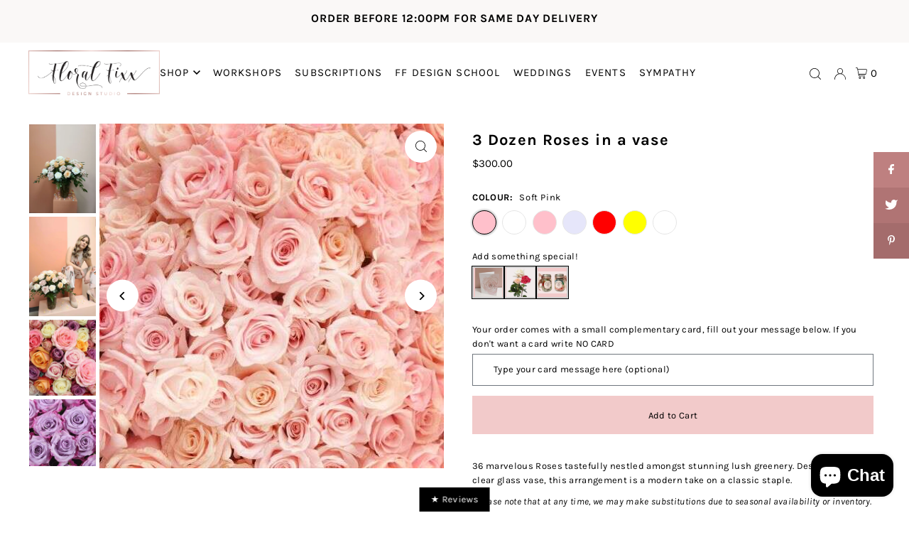

--- FILE ---
content_type: text/html; charset=utf-8
request_url: https://thefloralfixx.ca/products/3-dozen-roses-in-a-vase
body_size: 69950
content:
<!DOCTYPE html>
<html class="no-js" lang="en">
<head>

<!-- Google Tag Manager -->
<script>(function(w,d,s,l,i){w[l]=w[l]||[];w[l].push({'gtm.start':
new Date().getTime(),event:'gtm.js'});var f=d.getElementsByTagName(s)[0],
j=d.createElement(s),dl=l!='dataLayer'?'&l='+l:'';j.async=true;j.src=
'https://www.googletagmanager.com/gtm.js?id='+i+dl;f.parentNode.insertBefore(j,f);
})(window,document,'script','dataLayer','GTM-NTRW6WM7');</script>
<!-- End Google Tag Manager -->
  
<script src="//d1liekpayvooaz.cloudfront.net/apps/customizery/customizery.js?shop=floral-fixx.myshopify.com"></script>
  <meta charset="utf-8" />
  <meta name="viewport" content="width=device-width, initial-scale=1">

  <!-- Establish early connection to external domains -->
  <link rel="preconnect" href="https://cdn.shopify.com" crossorigin>
  <link rel="preconnect" href="https://fonts.shopify.com" crossorigin>
  <link rel="preconnect" href="https://monorail-edge.shopifysvc.com">
  <link rel="preconnect" href="//ajax.googleapis.com" crossorigin /><!-- Preload onDomain stylesheets and script libraries -->
  <link rel="preload" href="//thefloralfixx.ca/cdn/shop/t/74/assets/stylesheet.css?v=159524326318528858251769687898" as="style">
  <link rel="preload" as="font" href="//thefloralfixx.ca/cdn/fonts/karla/karla_n4.40497e07df527e6a50e58fb17ef1950c72f3e32c.woff2" type="font/woff2" crossorigin>
  <link rel="preload" as="font" href="//thefloralfixx.ca/cdn/fonts/karla/karla_n4.40497e07df527e6a50e58fb17ef1950c72f3e32c.woff2" type="font/woff2" crossorigin>
  <link rel="preload" as="font" href="//thefloralfixx.ca/cdn/fonts/karla/karla_n7.4358a847d4875593d69cfc3f8cc0b44c17b3ed03.woff2" type="font/woff2" crossorigin>
  <link rel="preload" href="//thefloralfixx.ca/cdn/shop/t/74/assets/eventemitter3.min.js?v=148202183930229300091769687898" as="script">
  <link rel="preload" href="//thefloralfixx.ca/cdn/shop/t/74/assets/vendor-video.js?v=112486824910932804751769687898" as="script">
  <link rel="preload" href="//thefloralfixx.ca/cdn/shop/t/74/assets/theme.js?v=17309209993435081541769687898" as="script">


  <link rel="shortcut icon" href="//thefloralfixx.ca/cdn/shop/files/LogoRose.png?crop=center&height=32&v=1614297267&width=32" type="image/png" />
  <link rel="canonical" href="https://thefloralfixx.ca/products/3-dozen-roses-in-a-vase" />

  <title>3 Dozen Roses in a vase &ndash; The Floral Fixx</title>
  <meta name="description" content="36 marvelous Roses tastefully nestled amongst stunning lush greenery. Designed in a clear glass vase, this arrangement is a modern take on a classic staple. Available for Winnipeg flower delivery or pick up in store." />

  


    <meta name="twitter:card" content="summary">
    <meta name="twitter:image" content="https://thefloralfixx.ca/cdn/shop/files/3-dozen-roses-in-a-vase-flower-arrangement-floral-fixx-design-studio-the-floral-fixx-32736377.jpg?v=1708038543&width=1024">



<meta property="og:site_name" content="The Floral Fixx">
<meta property="og:url" content="https://thefloralfixx.ca/products/3-dozen-roses-in-a-vase">
<meta property="og:title" content="3 Dozen Roses in a vase">
<meta property="og:type" content="product">
<meta property="og:description" content="36 marvelous Roses tastefully nestled amongst stunning lush greenery. Designed in a clear glass vase, this arrangement is a modern take on a classic staple. Available for Winnipeg flower delivery or pick up in store.">

  <meta property="og:price:amount" content="300.00">
  <meta property="og:price:currency" content="CAD">

<meta property="og:image" content="http://thefloralfixx.ca/cdn/shop/files/3-dozen-roses-in-a-vase-flower-arrangement-floral-fixx-design-studio-the-floral-fixx-32736378.jpg?v=1708038543&width=1024"><meta property="og:image" content="http://thefloralfixx.ca/cdn/shop/files/3-dozen-roses-in-a-vase-flower-arrangement-floral-fixx-design-studio-the-floral-fixx-32736377.jpg?v=1708038543&width=1024"><meta property="og:image" content="http://thefloralfixx.ca/cdn/shop/files/3-dozen-roses-in-a-vase-flower-arrangement-floral-fixx-design-studio-the-floral-fixx-32736379.jpg?v=1698961392&width=1024">



  <meta name="twitter:site" content="@FloralFixx/c">

<meta name="twitter:title" content="3 Dozen Roses in a vase">
<meta name="twitter:description" content="36 marvelous Roses tastefully nestled amongst stunning lush greenery. Designed in a clear glass vase, this arrangement is a modern take on a classic staple. Available for Winnipeg flower delivery or pick up in store.">
<meta name="twitter:domain" content="">

  
 <script type="application/ld+json">
   {
     "@context": "https://schema.org",
     "@type": "Product",
     "id": "3-dozen-roses-in-a-vase",
     "url": "https:\/\/thefloralfixx.ca\/products\/3-dozen-roses-in-a-vase",
     "image": "\/\/thefloralfixx.ca\/cdn\/shop\/files\/3-dozen-roses-in-a-vase-flower-arrangement-floral-fixx-design-studio-the-floral-fixx-32736378.jpg?v=1708038543\u0026width=1024",
     "name": "3 Dozen Roses in a vase",
     "brand": {
        "@type": "Brand",
        "name": "Floral Fixx Design Studio"
      },
     "description": "36 marvelous Roses tastefully nestled amongst stunning lush greenery. Designed in a clear glass vase, this arrangement is a modern take on a classic staple.\n*Please note that at any time, we may make substitutions due to seasonal availability or inventory.\nApproximate size of  arrangement - 22\" wide x 22\" highAvailable for Winnipeg flower delivery or pick up in store.","sku": 32288839106627,"offers": [
        
        {
           "@type": "Offer",
           "price": "300.00",
           "priceCurrency": "CAD",
           "availability": "http://schema.org/InStock",
           "priceValidUntil": "2030-01-01",
           "url": "\/products\/3-dozen-roses-in-a-vase"
         },
       
        {
           "@type": "Offer",
           "price": "300.00",
           "priceCurrency": "CAD",
           "availability": "http://schema.org/InStock",
           "priceValidUntil": "2030-01-01",
           "url": "\/products\/3-dozen-roses-in-a-vase"
         },
       
        {
           "@type": "Offer",
           "price": "300.00",
           "priceCurrency": "CAD",
           "availability": "http://schema.org/InStock",
           "priceValidUntil": "2030-01-01",
           "url": "\/products\/3-dozen-roses-in-a-vase"
         },
       
        {
           "@type": "Offer",
           "price": "300.00",
           "priceCurrency": "CAD",
           "availability": "http://schema.org/InStock",
           "priceValidUntil": "2030-01-01",
           "url": "\/products\/3-dozen-roses-in-a-vase"
         },
       
        {
           "@type": "Offer",
           "price": "300.00",
           "priceCurrency": "CAD",
           "availability": "http://schema.org/InStock",
           "priceValidUntil": "2030-01-01",
           "url": "\/products\/3-dozen-roses-in-a-vase"
         },
       
        {
           "@type": "Offer",
           "price": "300.00",
           "priceCurrency": "CAD",
           "availability": "http://schema.org/InStock",
           "priceValidUntil": "2030-01-01",
           "url": "\/products\/3-dozen-roses-in-a-vase"
         },
       
        {
           "@type": "Offer",
           "price": "300.00",
           "priceCurrency": "CAD",
           "availability": "http://schema.org/InStock",
           "priceValidUntil": "2030-01-01",
           "url": "\/products\/3-dozen-roses-in-a-vase"
         }
       
     ]}
 </script>


  <style data-shopify>
:root {
    --main-family: Karla, sans-serif;
    --main-weight: 400;
    --main-style: normal;
    --main-spacing: 0.025em;
    --nav-family: Karla, sans-serif;
    --nav-weight: 400;
    --nav-style: normal;
    --heading-family: Karla, sans-serif;
    --heading-weight: 700;
    --heading-style: normal;
    --heading-spacing: 0.050em;

    --font-size: 13px;
    --base-font-size: 13px;
    --h1-size: 22px;
    --h2-size: 18px;
    --h3-size: 16px;
    --nav-size: 15px;
    --nav-spacing: 0.075em;
    --font-size-sm: calc(13px - 2px);

    --announcement-bar-background: #f8f3f0;
    --announcement-bar-text-color: #5a3b21;
    --homepage-scroll-color: #000000;
    --homepage-scroll-background: #fff;
    --pre-scroll-color: #000000;
    --pre-scroll-background: #ffffff;
    --scroll-color: #000000;
    --scroll-background: #ffffff;
    --secondary-color: rgba(0,0,0,0);
    --background: #ffffff;
    --header-color: #000000;
    --text-color: #000000;
    --sale-color: #c50000;
    --dotted-color: #e5e5e5;
    --button-color: #f2caca;
    --button-hover: #ededed;
    --button-text: #000000;
    --secondary-button-color: #000000;
    --secondary-button-hover: #3a3a3a;
    --secondary-button-text: #ffffff;
    --new-background: #ededed;
    --new-color: #ffffff;
    --sale-icon-background: #9d0000;
    --sale-icon-color: #ffffff;
    --custom-background: #000000;
    --custom-color: #fff;
    --fb-share: #be8080;
    --tw-share: #b07474;
    --pin-share: #a46c6c;
    --footer-background: #f8f3f0;
    --footer-text: #5a3b21;
    --footer-button: #000000;
    --footer-button-text: #ffffff;
    --cs1-color: #000000;
    --cs1-background: #f9f9f9;
    --cs2-color: #be8080;
    --cs2-background: #ffffff;
    --cs3-color: #8d6544;
    --cs3-background: #faf8f7;
    --custom-icon-color: var(--text-color);
    --custom-icon-background: var(--background);
    --error-msg-dark: #e81000;
    --error-msg-light: #ffeae8;
    --success-msg-dark: #007f5f;
    --success-msg-light: #e5fff8;
    --free-shipping-bg: #ff7a5f;
    --free-shipping-text: #fff;
    --error-color: #c50000;
    --error-color-light: #ffc5c5;
    --keyboard-focus: #ACACAC;
    --focus-border-style: dotted;
    --focus-border-weight: 1px;
    --section-padding: 40px;
    --section-title-align: center;
    --section-title-border: 1px;
    --border-width: 100px;
    --grid-column-gap: px;
    --details-align: center;
    --select-arrow-bg: url(//thefloralfixx.ca/cdn/shop/t/74/assets/select-arrow.png?v=112595941721225094991769687898);
    --icon-border-color: #e6e6e6;
    --color-filter-size: 18px;
    --disabled-text: #808080;
    --listing-size-color: #666666;

    --upsell-border-color: #f2f2f2;

    --star-active: rgb(0, 0, 0);
    --star-inactive: rgb(204, 204, 204);

    --color-body-text: var(--text-color);
    --color-body: var(--background);
    --color-bg: var(--background);

    --section-background: transparent;
    --section-overlay-color: 0, 0, 0;
    --section-overlay-opacity: 0;
    --placeholder-background: rgba(0, 0, 0, 0.7);
    --placeholder-fill: rgba(0, 0, 0, 0.3);

    --line-item-transform: scale(0.8) translateY(calc(-25px - 0.25em)) translateX(10px);

  }
  @media (max-width: 740px) {
     :root {
       --font-size: calc(13px - (13px * 0.15));
       --nav-size: calc(15px - (15px * 0.15));
       --h1-size: calc(22px - (22px * 0.15));
       --h2-size: calc(18px - (18px * 0.15));
       --h3-size: calc(16px - (16px * 0.15));
     }
   }
</style>


  <link rel="stylesheet" href="//thefloralfixx.ca/cdn/shop/t/74/assets/stylesheet.css?v=159524326318528858251769687898" type="text/css">

  <style>
  @font-face {
  font-family: Karla;
  font-weight: 400;
  font-style: normal;
  font-display: swap;
  src: url("//thefloralfixx.ca/cdn/fonts/karla/karla_n4.40497e07df527e6a50e58fb17ef1950c72f3e32c.woff2") format("woff2"),
       url("//thefloralfixx.ca/cdn/fonts/karla/karla_n4.e9f6f9de321061073c6bfe03c28976ba8ce6ee18.woff") format("woff");
}

  @font-face {
  font-family: Karla;
  font-weight: 400;
  font-style: normal;
  font-display: swap;
  src: url("//thefloralfixx.ca/cdn/fonts/karla/karla_n4.40497e07df527e6a50e58fb17ef1950c72f3e32c.woff2") format("woff2"),
       url("//thefloralfixx.ca/cdn/fonts/karla/karla_n4.e9f6f9de321061073c6bfe03c28976ba8ce6ee18.woff") format("woff");
}

  @font-face {
  font-family: Karla;
  font-weight: 700;
  font-style: normal;
  font-display: swap;
  src: url("//thefloralfixx.ca/cdn/fonts/karla/karla_n7.4358a847d4875593d69cfc3f8cc0b44c17b3ed03.woff2") format("woff2"),
       url("//thefloralfixx.ca/cdn/fonts/karla/karla_n7.96e322f6d76ce794f25fa29e55d6997c3fb656b6.woff") format("woff");
}

  @font-face {
  font-family: Karla;
  font-weight: 700;
  font-style: normal;
  font-display: swap;
  src: url("//thefloralfixx.ca/cdn/fonts/karla/karla_n7.4358a847d4875593d69cfc3f8cc0b44c17b3ed03.woff2") format("woff2"),
       url("//thefloralfixx.ca/cdn/fonts/karla/karla_n7.96e322f6d76ce794f25fa29e55d6997c3fb656b6.woff") format("woff");
}

  @font-face {
  font-family: Karla;
  font-weight: 400;
  font-style: italic;
  font-display: swap;
  src: url("//thefloralfixx.ca/cdn/fonts/karla/karla_i4.2086039c16bcc3a78a72a2f7b471e3c4a7f873a6.woff2") format("woff2"),
       url("//thefloralfixx.ca/cdn/fonts/karla/karla_i4.7b9f59841a5960c16fa2a897a0716c8ebb183221.woff") format("woff");
}

  @font-face {
  font-family: Karla;
  font-weight: 700;
  font-style: italic;
  font-display: swap;
  src: url("//thefloralfixx.ca/cdn/fonts/karla/karla_i7.fe031cd65d6e02906286add4f6dda06afc2615f0.woff2") format("woff2"),
       url("//thefloralfixx.ca/cdn/fonts/karla/karla_i7.816d4949fa7f7d79314595d7003eda5b44e959e3.woff") format("woff");
}

  </style>
    <script>
      var unavailableDates = [{"event":{"start_at":"2025-01-01T00:00:00.000Z","end_at":"2025-01-01T23:59:59.000Z"},"end_at":"2025/01/01","start_at":"2025/01/01"},{"event":{"start_at":"2025-03-31T00:00:00.000Z","end_at":"2025-03-31T23:59:59.000Z"},"end_at":"2025/03/31","start_at":"2025/03/31"},{"event":{"start_at":"2025-04-30T00:00:00.000Z","end_at":"2025-04-30T23:59:59.000Z"},"end_at":"2025/04/30","start_at":"2025/04/30"},{"event":{"start_at":"2025-08-31T00:00:00.000Z","end_at":"2025-08-31T23:59:59.000Z"},"end_at":"2025/08/31","start_at":"2025/08/31"},{"event":{"start_at":"2025-10-13T00:00:00.000Z","end_at":"2025-10-13T23:59:59.000Z"},"end_at":"2025/10/13","start_at":"2025/10/13"},{"event":{"start_at":"2025-11-11T00:00:00.000Z","end_at":"2025-11-11T23:59:59.000Z"},"end_at":"2025/11/11","start_at":"2025/11/11"},{"event":{"start_at":"2025-12-14T00:00:00.000Z","end_at":"2025-12-14T23:59:59.000Z"},"end_at":"2025/12/14","start_at":"2025/12/14"},{"event":{"start_at":"2025-12-18T00:00:00.000Z","end_at":"2025-12-18T23:59:59.000Z"},"end_at":"2025/12/18","start_at":"2025/12/18"},{"event":{"start_at":"2025-12-19T00:00:00.000Z","end_at":"2025-12-19T23:59:59.000Z"},"end_at":"2025/12/19","start_at":"2025/12/19"},{"event":{"start_at":"2025-12-20T00:00:00.000Z","end_at":"2025-12-20T23:59:59.000Z"},"end_at":"2025/12/20","start_at":"2025/12/20"},{"event":{"start_at":"2025-12-25T00:00:00.000Z","end_at":"2025-12-25T23:59:59.000Z"},"end_at":"2025/12/25","start_at":"2025/12/25"},{"event":{"start_at":"2025-12-26T00:00:00.000Z","end_at":"2025-12-26T23:59:59.000Z"},"end_at":"2025/12/26","start_at":"2025/12/26"},{"event":{"start_at":"2025-12-28T00:00:00.000Z","end_at":"2025-12-28T23:59:59.000Z"},"end_at":"2025/12/28","start_at":"2025/12/28"},{"event":{"start_at":"2026-01-01T00:00:00.000Z","end_at":"2026-01-01T23:59:59.000Z"},"end_at":"2026/01/01","start_at":"2026/01/01"},{"event":{"start_at":"2026-01-04T00:00:00.000Z","end_at":"2026-01-04T23:59:59.000Z"},"end_at":"2026/01/04","start_at":"2026/01/04"},{"event":{"start_at":"2026-01-11T00:00:00.000Z","end_at":"2026-01-11T23:59:59.000Z"},"end_at":"2026/01/11","start_at":"2026/01/11"},{"event":{"start_at":"2026-01-18T00:00:00.000Z","end_at":"2026-01-18T23:59:59.000Z"},"end_at":"2026/01/18","start_at":"2026/01/18"},{"event":{"start_at":"2026-01-25T00:00:00.000Z","end_at":"2026-01-25T23:59:59.000Z"},"end_at":"2026/01/25","start_at":"2026/01/25"}];
      var unavailableDays = ["Sunday"];
      var deliveryHours = ["", "", "09:00", "17:00", "09:00", "17:00", "09:00", "17:00", "09:00", "17:00", "09:00", "17:00", "09:00", "12:00"];
      var rateLimitEnabled = false;
      var minimumDate = 0;
      var minimumHour = 0;
      var localDeliveryVersion = 2;
    </script>
  <script>window.performance && window.performance.mark && window.performance.mark('shopify.content_for_header.start');</script><meta name="google-site-verification" content="Viw2evV_cAO7ZbVYdECKv2lez0mZS6NzR-oQ0TWOKlM">
<meta name="facebook-domain-verification" content="krphciky2u8n3gfkeovk1y5oyjfxil">
<meta name="facebook-domain-verification" content="yhpm1yzcg1bd1dvb8evr1toqhydo3w">
<meta id="shopify-digital-wallet" name="shopify-digital-wallet" content="/29935786/digital_wallets/dialog">
<meta name="shopify-checkout-api-token" content="623c672f8998ac2ffa186b10cbfb80ef">
<link rel="alternate" type="application/json+oembed" href="https://thefloralfixx.ca/products/3-dozen-roses-in-a-vase.oembed">
<script async="async" src="/checkouts/internal/preloads.js?locale=en-CA"></script>
<link rel="preconnect" href="https://shop.app" crossorigin="anonymous">
<script async="async" src="https://shop.app/checkouts/internal/preloads.js?locale=en-CA&shop_id=29935786" crossorigin="anonymous"></script>
<script id="apple-pay-shop-capabilities" type="application/json">{"shopId":29935786,"countryCode":"CA","currencyCode":"CAD","merchantCapabilities":["supports3DS"],"merchantId":"gid:\/\/shopify\/Shop\/29935786","merchantName":"The Floral Fixx","requiredBillingContactFields":["postalAddress","email","phone"],"requiredShippingContactFields":["postalAddress","email","phone"],"shippingType":"shipping","supportedNetworks":["visa","masterCard","amex","discover","interac","jcb"],"total":{"type":"pending","label":"The Floral Fixx","amount":"1.00"},"shopifyPaymentsEnabled":true,"supportsSubscriptions":true}</script>
<script id="shopify-features" type="application/json">{"accessToken":"623c672f8998ac2ffa186b10cbfb80ef","betas":["rich-media-storefront-analytics"],"domain":"thefloralfixx.ca","predictiveSearch":true,"shopId":29935786,"locale":"en"}</script>
<script>var Shopify = Shopify || {};
Shopify.shop = "floral-fixx.myshopify.com";
Shopify.locale = "en";
Shopify.currency = {"active":"CAD","rate":"1.0"};
Shopify.country = "CA";
Shopify.theme = {"name":"Copy of FF V2 New Production - LDa support","id":140900630595,"schema_name":"Icon","schema_version":"10.0.0","theme_store_id":null,"role":"main"};
Shopify.theme.handle = "null";
Shopify.theme.style = {"id":null,"handle":null};
Shopify.cdnHost = "thefloralfixx.ca/cdn";
Shopify.routes = Shopify.routes || {};
Shopify.routes.root = "/";</script>
<script type="module">!function(o){(o.Shopify=o.Shopify||{}).modules=!0}(window);</script>
<script>!function(o){function n(){var o=[];function n(){o.push(Array.prototype.slice.apply(arguments))}return n.q=o,n}var t=o.Shopify=o.Shopify||{};t.loadFeatures=n(),t.autoloadFeatures=n()}(window);</script>
<script>
  window.ShopifyPay = window.ShopifyPay || {};
  window.ShopifyPay.apiHost = "shop.app\/pay";
  window.ShopifyPay.redirectState = null;
</script>
<script id="shop-js-analytics" type="application/json">{"pageType":"product"}</script>
<script defer="defer" async type="module" src="//thefloralfixx.ca/cdn/shopifycloud/shop-js/modules/v2/client.init-shop-cart-sync_BN7fPSNr.en.esm.js"></script>
<script defer="defer" async type="module" src="//thefloralfixx.ca/cdn/shopifycloud/shop-js/modules/v2/chunk.common_Cbph3Kss.esm.js"></script>
<script defer="defer" async type="module" src="//thefloralfixx.ca/cdn/shopifycloud/shop-js/modules/v2/chunk.modal_DKumMAJ1.esm.js"></script>
<script type="module">
  await import("//thefloralfixx.ca/cdn/shopifycloud/shop-js/modules/v2/client.init-shop-cart-sync_BN7fPSNr.en.esm.js");
await import("//thefloralfixx.ca/cdn/shopifycloud/shop-js/modules/v2/chunk.common_Cbph3Kss.esm.js");
await import("//thefloralfixx.ca/cdn/shopifycloud/shop-js/modules/v2/chunk.modal_DKumMAJ1.esm.js");

  window.Shopify.SignInWithShop?.initShopCartSync?.({"fedCMEnabled":true,"windoidEnabled":true});

</script>
<script defer="defer" async type="module" src="//thefloralfixx.ca/cdn/shopifycloud/shop-js/modules/v2/client.payment-terms_BxzfvcZJ.en.esm.js"></script>
<script defer="defer" async type="module" src="//thefloralfixx.ca/cdn/shopifycloud/shop-js/modules/v2/chunk.common_Cbph3Kss.esm.js"></script>
<script defer="defer" async type="module" src="//thefloralfixx.ca/cdn/shopifycloud/shop-js/modules/v2/chunk.modal_DKumMAJ1.esm.js"></script>
<script type="module">
  await import("//thefloralfixx.ca/cdn/shopifycloud/shop-js/modules/v2/client.payment-terms_BxzfvcZJ.en.esm.js");
await import("//thefloralfixx.ca/cdn/shopifycloud/shop-js/modules/v2/chunk.common_Cbph3Kss.esm.js");
await import("//thefloralfixx.ca/cdn/shopifycloud/shop-js/modules/v2/chunk.modal_DKumMAJ1.esm.js");

  
</script>
<script>
  window.Shopify = window.Shopify || {};
  if (!window.Shopify.featureAssets) window.Shopify.featureAssets = {};
  window.Shopify.featureAssets['shop-js'] = {"shop-cart-sync":["modules/v2/client.shop-cart-sync_CJVUk8Jm.en.esm.js","modules/v2/chunk.common_Cbph3Kss.esm.js","modules/v2/chunk.modal_DKumMAJ1.esm.js"],"init-fed-cm":["modules/v2/client.init-fed-cm_7Fvt41F4.en.esm.js","modules/v2/chunk.common_Cbph3Kss.esm.js","modules/v2/chunk.modal_DKumMAJ1.esm.js"],"init-shop-email-lookup-coordinator":["modules/v2/client.init-shop-email-lookup-coordinator_Cc088_bR.en.esm.js","modules/v2/chunk.common_Cbph3Kss.esm.js","modules/v2/chunk.modal_DKumMAJ1.esm.js"],"init-windoid":["modules/v2/client.init-windoid_hPopwJRj.en.esm.js","modules/v2/chunk.common_Cbph3Kss.esm.js","modules/v2/chunk.modal_DKumMAJ1.esm.js"],"shop-button":["modules/v2/client.shop-button_B0jaPSNF.en.esm.js","modules/v2/chunk.common_Cbph3Kss.esm.js","modules/v2/chunk.modal_DKumMAJ1.esm.js"],"shop-cash-offers":["modules/v2/client.shop-cash-offers_DPIskqss.en.esm.js","modules/v2/chunk.common_Cbph3Kss.esm.js","modules/v2/chunk.modal_DKumMAJ1.esm.js"],"shop-toast-manager":["modules/v2/client.shop-toast-manager_CK7RT69O.en.esm.js","modules/v2/chunk.common_Cbph3Kss.esm.js","modules/v2/chunk.modal_DKumMAJ1.esm.js"],"init-shop-cart-sync":["modules/v2/client.init-shop-cart-sync_BN7fPSNr.en.esm.js","modules/v2/chunk.common_Cbph3Kss.esm.js","modules/v2/chunk.modal_DKumMAJ1.esm.js"],"init-customer-accounts-sign-up":["modules/v2/client.init-customer-accounts-sign-up_CfPf4CXf.en.esm.js","modules/v2/client.shop-login-button_DeIztwXF.en.esm.js","modules/v2/chunk.common_Cbph3Kss.esm.js","modules/v2/chunk.modal_DKumMAJ1.esm.js"],"pay-button":["modules/v2/client.pay-button_CgIwFSYN.en.esm.js","modules/v2/chunk.common_Cbph3Kss.esm.js","modules/v2/chunk.modal_DKumMAJ1.esm.js"],"init-customer-accounts":["modules/v2/client.init-customer-accounts_DQ3x16JI.en.esm.js","modules/v2/client.shop-login-button_DeIztwXF.en.esm.js","modules/v2/chunk.common_Cbph3Kss.esm.js","modules/v2/chunk.modal_DKumMAJ1.esm.js"],"avatar":["modules/v2/client.avatar_BTnouDA3.en.esm.js"],"init-shop-for-new-customer-accounts":["modules/v2/client.init-shop-for-new-customer-accounts_CsZy_esa.en.esm.js","modules/v2/client.shop-login-button_DeIztwXF.en.esm.js","modules/v2/chunk.common_Cbph3Kss.esm.js","modules/v2/chunk.modal_DKumMAJ1.esm.js"],"shop-follow-button":["modules/v2/client.shop-follow-button_BRMJjgGd.en.esm.js","modules/v2/chunk.common_Cbph3Kss.esm.js","modules/v2/chunk.modal_DKumMAJ1.esm.js"],"checkout-modal":["modules/v2/client.checkout-modal_B9Drz_yf.en.esm.js","modules/v2/chunk.common_Cbph3Kss.esm.js","modules/v2/chunk.modal_DKumMAJ1.esm.js"],"shop-login-button":["modules/v2/client.shop-login-button_DeIztwXF.en.esm.js","modules/v2/chunk.common_Cbph3Kss.esm.js","modules/v2/chunk.modal_DKumMAJ1.esm.js"],"lead-capture":["modules/v2/client.lead-capture_DXYzFM3R.en.esm.js","modules/v2/chunk.common_Cbph3Kss.esm.js","modules/v2/chunk.modal_DKumMAJ1.esm.js"],"shop-login":["modules/v2/client.shop-login_CA5pJqmO.en.esm.js","modules/v2/chunk.common_Cbph3Kss.esm.js","modules/v2/chunk.modal_DKumMAJ1.esm.js"],"payment-terms":["modules/v2/client.payment-terms_BxzfvcZJ.en.esm.js","modules/v2/chunk.common_Cbph3Kss.esm.js","modules/v2/chunk.modal_DKumMAJ1.esm.js"]};
</script>
<script>(function() {
  var isLoaded = false;
  function asyncLoad() {
    if (isLoaded) return;
    isLoaded = true;
    var urls = ["https:\/\/servicify-appointments.herokuapp.com\/public\/frontend-v1.0.0.js?shop=floral-fixx.myshopify.com","https:\/\/cdn-app.sealsubscriptions.com\/shopify\/public\/js\/sealsubscriptions.js?shop=floral-fixx.myshopify.com","\/\/cdn.shopify.com\/proxy\/c2d2fb1a0524e3702aafc3557f630e954f47347512ae69c2ca8a33d24520bae6\/storage.googleapis.com\/adnabu-shopify\/online-store\/6077a4c3d7f0469aa02b48e61715145415.min.js?shop=floral-fixx.myshopify.com\u0026sp-cache-control=cHVibGljLCBtYXgtYWdlPTkwMA","https:\/\/cdn.nfcube.com\/instafeed-167b5dab9926f1d532ac0e126f078a47.js?shop=floral-fixx.myshopify.com","https:\/\/omnisnippet1.com\/platforms\/shopify.js?source=scriptTag\u0026v=2025-05-14T19\u0026shop=floral-fixx.myshopify.com","https:\/\/localdelivery.herokuapp.com\/\/assets\/localdelivery-3.09.js?shop=floral-fixx.myshopify.com"];
    for (var i = 0; i < urls.length; i++) {
      var s = document.createElement('script');
      s.type = 'text/javascript';
      s.async = true;
      s.src = urls[i];
      var x = document.getElementsByTagName('script')[0];
      x.parentNode.insertBefore(s, x);
    }
  };
  if(window.attachEvent) {
    window.attachEvent('onload', asyncLoad);
  } else {
    window.addEventListener('load', asyncLoad, false);
  }
})();</script>
<script id="__st">var __st={"a":29935786,"offset":-21600,"reqid":"5b11bdc2-326c-46cc-834f-e01117089cea-1769797905","pageurl":"thefloralfixx.ca\/products\/3-dozen-roses-in-a-vase","u":"a3179c9639c6","p":"product","rtyp":"product","rid":4627099516995};</script>
<script>window.ShopifyPaypalV4VisibilityTracking = true;</script>
<script id="captcha-bootstrap">!function(){'use strict';const t='contact',e='account',n='new_comment',o=[[t,t],['blogs',n],['comments',n],[t,'customer']],c=[[e,'customer_login'],[e,'guest_login'],[e,'recover_customer_password'],[e,'create_customer']],r=t=>t.map((([t,e])=>`form[action*='/${t}']:not([data-nocaptcha='true']) input[name='form_type'][value='${e}']`)).join(','),a=t=>()=>t?[...document.querySelectorAll(t)].map((t=>t.form)):[];function s(){const t=[...o],e=r(t);return a(e)}const i='password',u='form_key',d=['recaptcha-v3-token','g-recaptcha-response','h-captcha-response',i],f=()=>{try{return window.sessionStorage}catch{return}},m='__shopify_v',_=t=>t.elements[u];function p(t,e,n=!1){try{const o=window.sessionStorage,c=JSON.parse(o.getItem(e)),{data:r}=function(t){const{data:e,action:n}=t;return t[m]||n?{data:e,action:n}:{data:t,action:n}}(c);for(const[e,n]of Object.entries(r))t.elements[e]&&(t.elements[e].value=n);n&&o.removeItem(e)}catch(o){console.error('form repopulation failed',{error:o})}}const l='form_type',E='cptcha';function T(t){t.dataset[E]=!0}const w=window,h=w.document,L='Shopify',v='ce_forms',y='captcha';let A=!1;((t,e)=>{const n=(g='f06e6c50-85a8-45c8-87d0-21a2b65856fe',I='https://cdn.shopify.com/shopifycloud/storefront-forms-hcaptcha/ce_storefront_forms_captcha_hcaptcha.v1.5.2.iife.js',D={infoText:'Protected by hCaptcha',privacyText:'Privacy',termsText:'Terms'},(t,e,n)=>{const o=w[L][v],c=o.bindForm;if(c)return c(t,g,e,D).then(n);var r;o.q.push([[t,g,e,D],n]),r=I,A||(h.body.append(Object.assign(h.createElement('script'),{id:'captcha-provider',async:!0,src:r})),A=!0)});var g,I,D;w[L]=w[L]||{},w[L][v]=w[L][v]||{},w[L][v].q=[],w[L][y]=w[L][y]||{},w[L][y].protect=function(t,e){n(t,void 0,e),T(t)},Object.freeze(w[L][y]),function(t,e,n,w,h,L){const[v,y,A,g]=function(t,e,n){const i=e?o:[],u=t?c:[],d=[...i,...u],f=r(d),m=r(i),_=r(d.filter((([t,e])=>n.includes(e))));return[a(f),a(m),a(_),s()]}(w,h,L),I=t=>{const e=t.target;return e instanceof HTMLFormElement?e:e&&e.form},D=t=>v().includes(t);t.addEventListener('submit',(t=>{const e=I(t);if(!e)return;const n=D(e)&&!e.dataset.hcaptchaBound&&!e.dataset.recaptchaBound,o=_(e),c=g().includes(e)&&(!o||!o.value);(n||c)&&t.preventDefault(),c&&!n&&(function(t){try{if(!f())return;!function(t){const e=f();if(!e)return;const n=_(t);if(!n)return;const o=n.value;o&&e.removeItem(o)}(t);const e=Array.from(Array(32),(()=>Math.random().toString(36)[2])).join('');!function(t,e){_(t)||t.append(Object.assign(document.createElement('input'),{type:'hidden',name:u})),t.elements[u].value=e}(t,e),function(t,e){const n=f();if(!n)return;const o=[...t.querySelectorAll(`input[type='${i}']`)].map((({name:t})=>t)),c=[...d,...o],r={};for(const[a,s]of new FormData(t).entries())c.includes(a)||(r[a]=s);n.setItem(e,JSON.stringify({[m]:1,action:t.action,data:r}))}(t,e)}catch(e){console.error('failed to persist form',e)}}(e),e.submit())}));const S=(t,e)=>{t&&!t.dataset[E]&&(n(t,e.some((e=>e===t))),T(t))};for(const o of['focusin','change'])t.addEventListener(o,(t=>{const e=I(t);D(e)&&S(e,y())}));const B=e.get('form_key'),M=e.get(l),P=B&&M;t.addEventListener('DOMContentLoaded',(()=>{const t=y();if(P)for(const e of t)e.elements[l].value===M&&p(e,B);[...new Set([...A(),...v().filter((t=>'true'===t.dataset.shopifyCaptcha))])].forEach((e=>S(e,t)))}))}(h,new URLSearchParams(w.location.search),n,t,e,['guest_login'])})(!0,!0)}();</script>
<script integrity="sha256-4kQ18oKyAcykRKYeNunJcIwy7WH5gtpwJnB7kiuLZ1E=" data-source-attribution="shopify.loadfeatures" defer="defer" src="//thefloralfixx.ca/cdn/shopifycloud/storefront/assets/storefront/load_feature-a0a9edcb.js" crossorigin="anonymous"></script>
<script crossorigin="anonymous" defer="defer" src="//thefloralfixx.ca/cdn/shopifycloud/storefront/assets/shopify_pay/storefront-65b4c6d7.js?v=20250812"></script>
<script data-source-attribution="shopify.dynamic_checkout.dynamic.init">var Shopify=Shopify||{};Shopify.PaymentButton=Shopify.PaymentButton||{isStorefrontPortableWallets:!0,init:function(){window.Shopify.PaymentButton.init=function(){};var t=document.createElement("script");t.src="https://thefloralfixx.ca/cdn/shopifycloud/portable-wallets/latest/portable-wallets.en.js",t.type="module",document.head.appendChild(t)}};
</script>
<script data-source-attribution="shopify.dynamic_checkout.buyer_consent">
  function portableWalletsHideBuyerConsent(e){var t=document.getElementById("shopify-buyer-consent"),n=document.getElementById("shopify-subscription-policy-button");t&&n&&(t.classList.add("hidden"),t.setAttribute("aria-hidden","true"),n.removeEventListener("click",e))}function portableWalletsShowBuyerConsent(e){var t=document.getElementById("shopify-buyer-consent"),n=document.getElementById("shopify-subscription-policy-button");t&&n&&(t.classList.remove("hidden"),t.removeAttribute("aria-hidden"),n.addEventListener("click",e))}window.Shopify?.PaymentButton&&(window.Shopify.PaymentButton.hideBuyerConsent=portableWalletsHideBuyerConsent,window.Shopify.PaymentButton.showBuyerConsent=portableWalletsShowBuyerConsent);
</script>
<script data-source-attribution="shopify.dynamic_checkout.cart.bootstrap">document.addEventListener("DOMContentLoaded",(function(){function t(){return document.querySelector("shopify-accelerated-checkout-cart, shopify-accelerated-checkout")}if(t())Shopify.PaymentButton.init();else{new MutationObserver((function(e,n){t()&&(Shopify.PaymentButton.init(),n.disconnect())})).observe(document.body,{childList:!0,subtree:!0})}}));
</script>
<link id="shopify-accelerated-checkout-styles" rel="stylesheet" media="screen" href="https://thefloralfixx.ca/cdn/shopifycloud/portable-wallets/latest/accelerated-checkout-backwards-compat.css" crossorigin="anonymous">
<style id="shopify-accelerated-checkout-cart">
        #shopify-buyer-consent {
  margin-top: 1em;
  display: inline-block;
  width: 100%;
}

#shopify-buyer-consent.hidden {
  display: none;
}

#shopify-subscription-policy-button {
  background: none;
  border: none;
  padding: 0;
  text-decoration: underline;
  font-size: inherit;
  cursor: pointer;
}

#shopify-subscription-policy-button::before {
  box-shadow: none;
}

      </style>

<script>window.performance && window.performance.mark && window.performance.mark('shopify.content_for_header.end');</script>

<script>
    window.BOLD = window.BOLD || {};
        window.BOLD.options = window.BOLD.options || {};
        window.BOLD.options.settings = window.BOLD.options.settings || {};
        window.BOLD.options.settings.v1_variant_mode = window.BOLD.options.settings.v1_variant_mode || true;
        window.BOLD.options.settings.hybrid_fix_auto_insert_inputs =
        window.BOLD.options.settings.hybrid_fix_auto_insert_inputs || true;
</script>

<script>window.BOLD = window.BOLD || {};
    window.BOLD.common = window.BOLD.common || {};
    window.BOLD.common.Shopify = window.BOLD.common.Shopify || {};
    window.BOLD.common.Shopify.shop = {
      domain: 'thefloralfixx.ca',
      permanent_domain: 'floral-fixx.myshopify.com',
      url: 'https://thefloralfixx.ca',
      secure_url: 'https://thefloralfixx.ca',
      money_format: "${{amount}}",
      currency: "CAD"
    };
    window.BOLD.common.Shopify.customer = {
      id: null,
      tags: null,
    };
    window.BOLD.common.Shopify.cart = {"note":null,"attributes":{},"original_total_price":0,"total_price":0,"total_discount":0,"total_weight":0.0,"item_count":0,"items":[],"requires_shipping":false,"currency":"CAD","items_subtotal_price":0,"cart_level_discount_applications":[],"checkout_charge_amount":0};
    window.BOLD.common.template = 'product';window.BOLD.common.Shopify.formatMoney = function(money, format) {
        function n(t, e) {
            return "undefined" == typeof t ? e : t
        }
        function r(t, e, r, i) {
            if (e = n(e, 2),
                r = n(r, ","),
                i = n(i, "."),
            isNaN(t) || null == t)
                return 0;
            t = (t / 100).toFixed(e);
            var o = t.split(".")
                , a = o[0].replace(/(\d)(?=(\d\d\d)+(?!\d))/g, "$1" + r)
                , s = o[1] ? i + o[1] : "";
            return a + s
        }
        "string" == typeof money && (money = money.replace(".", ""));
        var i = ""
            , o = /\{\{\s*(\w+)\s*\}\}/
            , a = format || window.BOLD.common.Shopify.shop.money_format || window.Shopify.money_format || "$ {{ amount }}";
        switch (a.match(o)[1]) {
            case "amount":
                i = r(money, 2, ",", ".");
                break;
            case "amount_no_decimals":
                i = r(money, 0, ",", ".");
                break;
            case "amount_with_comma_separator":
                i = r(money, 2, ".", ",");
                break;
            case "amount_no_decimals_with_comma_separator":
                i = r(money, 0, ".", ",");
                break;
            case "amount_with_space_separator":
                i = r(money, 2, " ", ",");
                break;
            case "amount_no_decimals_with_space_separator":
                i = r(money, 0, " ", ",");
                break;
            case "amount_with_apostrophe_separator":
                i = r(money, 2, "'", ".");
                break;
        }
        return a.replace(o, i);
    };
    window.BOLD.common.Shopify.saveProduct = function (handle, product) {
      if (typeof handle === 'string' && typeof window.BOLD.common.Shopify.products[handle] === 'undefined') {
        if (typeof product === 'number') {
          window.BOLD.common.Shopify.handles[product] = handle;
          product = { id: product };
        }
        window.BOLD.common.Shopify.products[handle] = product;
      }
    };
    window.BOLD.common.Shopify.saveVariant = function (variant_id, variant) {
      if (typeof variant_id === 'number' && typeof window.BOLD.common.Shopify.variants[variant_id] === 'undefined') {
        window.BOLD.common.Shopify.variants[variant_id] = variant;
      }
    };window.BOLD.common.Shopify.products = window.BOLD.common.Shopify.products || {};
    window.BOLD.common.Shopify.variants = window.BOLD.common.Shopify.variants || {};
    window.BOLD.common.Shopify.handles = window.BOLD.common.Shopify.handles || {};window.BOLD.common.Shopify.handle = "3-dozen-roses-in-a-vase"
window.BOLD.common.Shopify.saveProduct("3-dozen-roses-in-a-vase", 4627099516995);window.BOLD.common.Shopify.saveVariant(32288839106627, { product_id: 4627099516995, product_handle: "3-dozen-roses-in-a-vase", price: 30000, group_id: '', csp_metafield: {}});window.BOLD.common.Shopify.saveVariant(32288839073859, { product_id: 4627099516995, product_handle: "3-dozen-roses-in-a-vase", price: 30000, group_id: '', csp_metafield: {}});window.BOLD.common.Shopify.saveVariant(32315391606851, { product_id: 4627099516995, product_handle: "3-dozen-roses-in-a-vase", price: 30000, group_id: '', csp_metafield: {}});window.BOLD.common.Shopify.saveVariant(32288839139395, { product_id: 4627099516995, product_handle: "3-dozen-roses-in-a-vase", price: 30000, group_id: '', csp_metafield: {}});window.BOLD.common.Shopify.saveVariant(32288839041091, { product_id: 4627099516995, product_handle: "3-dozen-roses-in-a-vase", price: 30000, group_id: '', csp_metafield: {}});window.BOLD.common.Shopify.saveVariant(32290198847555, { product_id: 4627099516995, product_handle: "3-dozen-roses-in-a-vase", price: 30000, group_id: '', csp_metafield: {}});window.BOLD.common.Shopify.saveVariant(32290199896131, { product_id: 4627099516995, product_handle: "3-dozen-roses-in-a-vase", price: 30000, group_id: '', csp_metafield: {}});window.BOLD.apps_installed = {"Product Options":2} || {};window.BOLD.common.Shopify.metafields = window.BOLD.common.Shopify.metafields || {};window.BOLD.common.Shopify.metafields["bold_rp"] = {"recurring_type":2};window.BOLD.common.Shopify.metafields["bold_csp_defaults"] = {};window.BOLD.common.cacheParams = window.BOLD.common.cacheParams || {};
</script>

<script>
  window.BOLD.common.cacheParams.options = 1768426644;
</script>
<link href="//thefloralfixx.ca/cdn/shop/t/74/assets/bold-options.css?v=30615546631097537831769687898" rel="stylesheet" type="text/css" media="all" />
<script defer src="https://options.shopapps.site/js/options.js"></script>
  
<link href="//thefloralfixx.ca/cdn/shop/t/74/assets/bsub.scss.css?v=38224529489489414911769687898" rel="stylesheet" type="text/css" media="all" />
<script>
  // Create "window.Shoppad.apps.infiniteoptions" object if it doesn't already exist
  "Shoppad.apps.infiniteoptions".split(".").reduce(function(o, x) { if (!o[x]) {o[x] ={};} return o[x] }, window);

  // Define beforeReady callback
  window.Shoppad.apps.infiniteoptions.beforeReady = function(subscribe) {
    subscribe('appLoad', function(event) {
      Shoppad.$('.spb-productoptionswatchwrapper').contents().filter(function() {
        return this.nodeType == 3;
      }).wrap('<span class="spb-swatchtooltip"></span>');
    });
  };
</script><script>
    // empty script tag to work around a platform issue where attributes of first script in file are scrubbed
</script>

<script id="bold-subscriptions-script" type="text/javascript">
    window.BOLD = window.BOLD || {};
    window.BOLD.subscriptions = window.BOLD.subscriptions || {};
    window.BOLD.subscriptions.config = window.BOLD.subscriptions.config || {};
    window.BOLD.subscriptions.config.legacyAssetsLoaded = true;

    if (!window.BOLD.subscriptions.config.isAppEmbedEnabled) {
        window.BOLD.subscriptions.classes = window.BOLD.subscriptions.classes || {};
        window.BOLD.subscriptions.patches = window.BOLD.subscriptions.patches || {};
        window.BOLD.subscriptions.patches.maxCheckoutRetries = window.BOLD.subscriptions.patches.maxCheckoutRetries || 200;
        window.BOLD.subscriptions.patches.currentCheckoutRetries = window.BOLD.subscriptions.patches.currentCheckoutRetries || 0;
        window.BOLD.subscriptions.patches.maxCashierPatchAttempts = window.BOLD.subscriptions.patches.maxCashierPatchAttempts || 200;
        window.BOLD.subscriptions.patches.currentCashierPatchAttempts = window.BOLD.subscriptions.patches.currentCashierPatchAttempts || 0;
        window.BOLD.subscriptions.config.platform = 'shopify';
        window.BOLD.subscriptions.config.shopDomain = 'floral-fixx.myshopify.com';
        window.BOLD.subscriptions.config.customDomain = 'thefloralfixx.ca';
        window.BOLD.subscriptions.config.shopIdentifier = '29935786';
                    window.BOLD.subscriptions.config.appUrl = 'https://sub.boldapps.net';
        window.BOLD.subscriptions.config.currencyCode = 'CAD';
        window.BOLD.subscriptions.config.checkoutType = 'shopify';
        window.BOLD.subscriptions.config.currencyFormat = "$\u0026#123;\u0026#123;amount}}";
        window.BOLD.subscriptions.config.shopCurrencies = [{"id":5948,"currency":"CAD","currency_format":"$\u0026#123;\u0026#123;amount}}","created_at":"2023-10-01 21:52:24","updated_at":"2023-10-01 21:52:24"}];
        window.BOLD.subscriptions.config.shopSettings = {"allow_msp_cancellation":true,"allow_msp_prepaid_renewal":true,"customer_can_pause_subscription":true,"customer_can_change_next_order_date":true,"customer_can_change_order_frequency":true,"customer_can_create_an_additional_order":false,"customer_can_use_passwordless_login":false,"customer_passwordless_login_redirect":false,"customer_can_add_products_to_existing_subscriptions":false,"show_currency_code":true,"stored_payment_method_policy":"required","customer_portal_path":null};
        window.BOLD.subscriptions.config.customerLoginPath = null;

        // TODO: Remove the isset with BS2-4659_improve_large_group_selection
                    window.BOLD.subscriptions.config.loadSubscriptionGroupFrom = 'default';
                                window.BOLD.subscriptions.config.loadSubscriptionGroupFromTypes = {"DEFAULT":"default","BSUB_API":"bsub_api"};
                    window.BOLD.subscriptions.config.cashierPluginOnlyMode = window.BOLD.subscriptions.config.cashierPluginOnlyMode || false;
        if (window.BOLD.subscriptions.config.waitForCheckoutLoader === undefined) {
            window.BOLD.subscriptions.config.waitForCheckoutLoader = true;
        }

        window.BOLD.subscriptions.config.addToCartFormSelectors = window.BOLD.subscriptions.config.addToCartFormSelectors || [];
        window.BOLD.subscriptions.config.addToCartButtonSelectors = window.BOLD.subscriptions.config.addToCartButtonSelectors || [];
        window.BOLD.subscriptions.config.widgetInsertBeforeSelectors = window.BOLD.subscriptions.config.widgetInsertBeforeSelectors || [];
        window.BOLD.subscriptions.config.quickAddToCartButtonSelectors = window.BOLD.subscriptions.config.quickAddToCartButtonSelectors || [];
        window.BOLD.subscriptions.config.cartElementSelectors = window.BOLD.subscriptions.config.cartElementSelectors || [];
        window.BOLD.subscriptions.config.cartTotalElementSelectors = window.BOLD.subscriptions.config.cartTotalElementSelectors || [];
        window.BOLD.subscriptions.config.lineItemSelectors = window.BOLD.subscriptions.config.lineItemSelectors || [];
        window.BOLD.subscriptions.config.lineItemNameSelectors = window.BOLD.subscriptions.config.lineItemNameSelectors || [];
        window.BOLD.subscriptions.config.checkoutButtonSelectors = window.BOLD.subscriptions.config.checkoutButtonSelectors || [];

        window.BOLD.subscriptions.config.featureFlags = window.BOLD.subscriptions.config.featureFlags || ["BE-1625-create-contract-without-delivery-method","BE-1563-direct-checkout-url","BS2-4293-skip-tx-fee-eq-zero","BE-1393-relocate-prepaid-metadata","BE-1614-use-seletedDate-for-offset","BE-1511-use-bold-platform-prepaid","BE-1642-bold-checkout-line-item-price"];
        window.BOLD.subscriptions.config.subscriptionProcessingFrequency = '60';
        window.BOLD.subscriptions.config.requireMSPInitialLoadingMessage = true;
        window.BOLD.subscriptions.data = window.BOLD.subscriptions.data || {};

        // Interval text markup template
        window.BOLD.subscriptions.config.lineItemPropertyListSelectors = window.BOLD.subscriptions.config.lineItemPropertyListSelectors || [];
        window.BOLD.subscriptions.config.lineItemPropertyListSelectors.push('dl.definitionList');
        window.BOLD.subscriptions.config.lineItemPropertyListTemplate = window.BOLD.subscriptions.config.lineItemPropertyListTemplate || '<dl class="definitionList"></dl>';
        window.BOLD.subscriptions.config.lineItemPropertyTemplate = window.BOLD.subscriptions.config.lineItemPropertyTemplate || '<dt class="definitionList-key">\:</dt><dd class="definitionList-value">\</dd>';

        // Discount text markup template
        window.BOLD.subscriptions.config.discountItemTemplate = window.BOLD.subscriptions.config.discountItemTemplate || '<div class="bold-subscriptions-discount"><div class="bold-subscriptions-discount__details">\</div><div class="bold-subscriptions-discount__total">\</div></div>';


        // Constants in XMLHttpRequest are not reliable, so we will create our own
        // reference: https://developer.mozilla.org/en-US/docs/Web/API/XMLHttpRequest/readyState
        window.BOLD.subscriptions.config.XMLHttpRequest = {
            UNSENT:0,            // Client has been created. open() not called yet.
            OPENED: 1,           // open() has been called.
            HEADERS_RECEIVED: 2, // send() has been called, and headers and status are available.
            LOADING: 3,          // Downloading; responseText holds partial data.
            DONE: 4              // The operation is complete.
        };

        window.BOLD.subscriptions.config.assetBaseUrl = 'https://sub.boldapps.net';
        if (window.localStorage && window.localStorage.getItem('boldSubscriptionsAssetBaseUrl')) {
            window.BOLD.subscriptions.config.assetBaseUrl = window.localStorage.getItem('boldSubscriptionsAssetBaseUrl')
        }

        window.BOLD.subscriptions.data.subscriptionGroups = [];
        if (localStorage && localStorage.getItem('boldSubscriptionsSubscriptionGroups')) {
            window.BOLD.subscriptions.data.subscriptionGroups = JSON.parse(localStorage.getItem('boldSubscriptionsSubscriptionGroups'));
        } else {
            window.BOLD.subscriptions.data.subscriptionGroups = [{"id":35873,"billing_rules":[{"id":81517,"subscription_group_id":35873,"interval_name":"Monthly (1 delivery a month)","billing_rule":"FREQ=WEEKLY","custom_billing_rule":""},{"id":81518,"subscription_group_id":35873,"interval_name":"Seasonally (4 deliveries a year)","billing_rule":"FREQ=WEEKLY","custom_billing_rule":""}],"is_subscription_only":false,"allow_prepaid":false,"is_prepaid_only":false,"should_continue_prepaid":true,"continue_prepaid_type":"as_prepaid","prepaid_durations":[{"id":35401,"subscription_group_id":35873,"total_duration":1,"discount_type":"percentage","discount_value":0}],"selection_options":[{"platform_entity_id":"1187409559594"}],"discount_type":"no_discount","percent_discount":0,"fixed_discount":0,"can_add_to_cart":true}];
        }

        window.BOLD.subscriptions.isFeatureFlagEnabled = function (featureFlag) {
            for (var i = 0; i < window.BOLD.subscriptions.config.featureFlags.length; i++) {
                if (window.BOLD.subscriptions.config.featureFlags[i] === featureFlag){
                    return true;
                }
            }
            return false;
        }

        window.BOLD.subscriptions.logger = {
            tag: "bold_subscriptions",
            // the bold subscriptions log level
            // 0 - errors (default)
            // 1 - warnings + errors
            // 2 - info + warnings + errors
            // use window.localStorage.setItem('boldSubscriptionsLogLevel', x) to set the log level
            levels: {
                ERROR: 0,
                WARN: 1,
                INFO: 2,
            },
            level: parseInt((window.localStorage && window.localStorage.getItem('boldSubscriptionsLogLevel')) || "0", 10),
            _log: function(callArgs, level) {
                if (!window.console) {
                    return null;
                }

                if (window.BOLD.subscriptions.logger.level < level) {
                    return;
                }

                var params = Array.prototype.slice.call(callArgs);
                params.unshift(window.BOLD.subscriptions.logger.tag);

                switch (level) {
                    case window.BOLD.subscriptions.logger.levels.INFO:
                        console.info.apply(null, params);
                        return;
                    case window.BOLD.subscriptions.logger.levels.WARN:
                        console.warn.apply(null, params);
                        return;
                    case window.BOLD.subscriptions.logger.levels.ERROR:
                        console.error.apply(null, params);
                        return;
                    default:
                        console.log.apply(null, params);
                        return;
                }
            },
            info: function() {
                window.BOLD.subscriptions.logger._log(arguments, window.BOLD.subscriptions.logger.levels.INFO);
            },
            warn: function() {
                window.BOLD.subscriptions.logger._log(arguments, window.BOLD.subscriptions.logger.levels.WARN);
            },
            error: function() {
                window.BOLD.subscriptions.logger._log(arguments, window.BOLD.subscriptions.logger.levels.ERROR);
            }
        }

        window.BOLD.subscriptions.shouldLoadSubscriptionGroupFromAPI = function() {
            return window.BOLD.subscriptions.config.loadSubscriptionGroupFrom === window.BOLD.subscriptions.config.loadSubscriptionGroupFromTypes['BSUB_API'];
        }

        window.BOLD.subscriptions.getSubscriptionGroupFromProductId = function (productId) {
            var data = window.BOLD.subscriptions.data;
            var foundGroup = null;
            for (var i = 0; i < data.subscriptionGroups.length; i += 1) {
                var subscriptionGroup = data.subscriptionGroups[i];
                for (var j = 0; j < subscriptionGroup.selection_options.length; j += 1) {
                    var selectionOption = subscriptionGroup.selection_options[j];
                    if (selectionOption.platform_entity_id === productId.toString()) {
                        foundGroup = subscriptionGroup;
                        break;
                    }
                }
                if (foundGroup) {
                    break;
                }
            }
            return foundGroup;
        };

        window.BOLD.subscriptions.getSubscriptionGroupById = function(subGroupId) {
            var subscriptionGroups = window.BOLD.subscriptions.data.subscriptionGroups;

            for (var i = 0; i < subscriptionGroups.length; i += 1) {
                var subGroup = subscriptionGroups[i];
                if (subGroup.id === subGroupId) {
                    return subGroup;
                }
            }

            return null;
        };

        window.BOLD.subscriptions.addSubscriptionGroup = function (subscriptionGroup) {
            if(!window.BOLD.subscriptions.getSubscriptionGroupById(subscriptionGroup.id))
            {
                window.BOLD.subscriptions.data.subscriptionGroups.push(subscriptionGroup);
            }
        }

        window.BOLD.subscriptions.getSubscriptionGroupPrepaidDurationById = function(subscriptionGroupId, prepaidDurationId) {
            var subscriptionGroup = window.BOLD.subscriptions.getSubscriptionGroupById(subscriptionGroupId);

            if (
                !subscriptionGroup
                || !subscriptionGroup.prepaid_durations
                || !subscriptionGroup.prepaid_durations.length
            ) {
                return null;
            }

            for (var i = 0; i < subscriptionGroup.prepaid_durations.length; i++) {
                var prepaidDuration = subscriptionGroup.prepaid_durations[i];
                if (prepaidDuration.id === prepaidDurationId) {
                    return prepaidDuration;
                }
            }

            return null;
        }

        window.BOLD.subscriptions.getSubscriptionGroupBillingRuleById = function(subGroup, billingRuleId) {
            for (var i = 0; i < subGroup.billing_rules.length; i += 1) {
                var billingRule = subGroup.billing_rules[i];
                if (billingRule.id === billingRuleId) {
                    return billingRule;
                }
            }

            return null;
        };

        window.BOLD.subscriptions.toggleDisabledAddToCartButtons = function(d) {
            var addToCartForms = document.querySelectorAll(window.BOLD.subscriptions.config.addToCartFormSelectors.join(','));
            var disable = !!d;
            for (var i = 0; i < addToCartForms.length; i++) {
                var addToCartForm = addToCartForms[i];
                var productId = window.BOLD.subscriptions.getProductIdFromAddToCartForm(addToCartForm);
                var subscriptionGroup = window.BOLD.subscriptions.getSubscriptionGroupFromProductId(productId);

                if(window.BOLD.subscriptions.isFeatureFlagEnabled('BS2-4659_improve_large_group_selection') ) {
                    if (subscriptionGroup || window.BOLD.subscriptions.shouldLoadSubscriptionGroupFromAPI()) {
                        var addToCartButtons = addToCartForm.querySelectorAll(window.BOLD.subscriptions.config.addToCartButtonSelectors.join(','));
                        for (var j = 0; j < addToCartButtons.length; j++) {
                            var addToCartButton = addToCartButtons[j];
                            var toggleAction = disable ?  addToCartButton.setAttribute : addToCartButton.removeAttribute;

                            addToCartButton.disabled = disable;
                            toggleAction.call(addToCartButton, 'data-disabled-by-subscriptions', disable);
                        }
                    }
                } else {
                    if (subscriptionGroup) {
                        var addToCartButtons = addToCartForm.querySelectorAll(window.BOLD.subscriptions.config.addToCartButtonSelectors.join(','));
                        for (var j = 0; j < addToCartButtons.length; j++) {
                            var addToCartButton = addToCartButtons[j];
                            var toggleAction = disable ?  addToCartButton.setAttribute : addToCartButton.removeAttribute;

                            addToCartButton.disabled = disable;
                            toggleAction.call(addToCartButton, 'data-disabled-by-subscriptions', disable);
                        }
                    }
                }

            }
        };

        window.BOLD.subscriptions.disableAddToCartButtons = function () {
            // only disable the add to cart buttons if the app isn't loaded yet
            if (!window.BOLD.subscriptions.app) {
                window.BOLD.subscriptions.toggleDisabledAddToCartButtons(true);
            } else {
                window.BOLD.subscriptions.enableAddToCartButtons();
            }
        };

        window.BOLD.subscriptions.enableAddToCartButtons = function () {
            document.removeEventListener('click', window.BOLD.subscriptions.preventSubscriptionAddToCart);
            window.BOLD.subscriptions.toggleDisabledAddToCartButtons(false);
        };

        window.BOLD.subscriptions.toggleDisabledCheckoutButtons = function(d) {
            var checkoutButtons = document.querySelectorAll(window.BOLD.subscriptions.config.checkoutButtonSelectors.join(','));
            var disable = !!d;
            for (var i = 0; i < checkoutButtons.length; i++) {
                var checkoutButton = checkoutButtons[i];
                var toggleAction = disable ? checkoutButton.setAttribute : checkoutButton.removeAttribute;

                checkoutButton.disabled = disable;
                toggleAction.call(checkoutButton, 'data-disabled-by-subscriptions', disable);
            }
        }

        window.BOLD.subscriptions.disableCheckoutButtons = function() {
            // only disable the checkout buttons if the app isn't loaded yet
            if (!window.BOLD.subscriptions.app) {
                window.BOLD.subscriptions.toggleDisabledCheckoutButtons(true);
            } else {
                window.BOLD.subscriptions.enableCheckoutButtons();
            }
        }

        window.BOLD.subscriptions.enableCheckoutButtons = function() {
            document.removeEventListener('click', window.BOLD.subscriptions.preventCheckout);
            window.BOLD.subscriptions.toggleDisabledCheckoutButtons(false);
        }

        window.BOLD.subscriptions.hasSuccessfulAddToCarts = function() {
            if (typeof(Storage) !== "undefined") {
                var successfulAddToCarts = JSON.parse(
                    window.localStorage.getItem('boldSubscriptionsSuccessfulAddToCarts') || '[]'
                );
                if (successfulAddToCarts.length > 0) {
                    return true;
                }
            }

            return false;
        }

        window.BOLD.subscriptions.hasPendingAddToCarts = function() {
            if (typeof(Storage) !== "undefined") {
                var pendingAddToCarts = JSON.parse(
                    window.localStorage.getItem('boldSubscriptionsPendingAddToCarts') || '[]'
                );
                if (pendingAddToCarts.length > 0) {
                    return true;
                }
            }

            return false;
        }

        window.BOLD.subscriptions.addJSAsset = function(src, deferred) {
            var scriptTag = document.getElementById('bold-subscriptions-script');
            var jsElement = document.createElement('script');
            jsElement.type = 'text/javascript';
            jsElement.src = src;
            if (deferred) {
                jsElement.defer = true;
            }
            scriptTag.parentNode.insertBefore(jsElement, scriptTag);
        };

        window.BOLD.subscriptions.addCSSAsset = function(href) {
            var scriptTag = document.getElementById('bold-subscriptions-script');
            var cssElement = document.createElement('link');
            cssElement.href = href;
            cssElement.rel = 'stylesheet';
            scriptTag.parentNode.insertBefore(cssElement, scriptTag);
        };

        window.BOLD.subscriptions.loadStorefrontAssets = function loadStorefrontAssets() {
            var assets = window.BOLD.subscriptions.config.assets;
            window.BOLD.subscriptions.addCSSAsset(window.BOLD.subscriptions.config.assetBaseUrl + '/static/' + assets['storefront.css']);
            window.BOLD.subscriptions.addJSAsset(window.BOLD.subscriptions.config.assetBaseUrl + '/static/' + assets['storefront.js'], false);
        };

        window.BOLD.subscriptions.loadCustomerPortalAssets = function loadCustomerPortalAssets() {
            var assets = window.BOLD.subscriptions.config.assets;
            window.BOLD.subscriptions.addCSSAsset(window.BOLD.subscriptions.config.assetBaseUrl + '/static/' + assets['customer_portal.css']);
            window.BOLD.subscriptions.addJSAsset(window.BOLD.subscriptions.config.assetBaseUrl + '/static/' + assets['customer_portal.js'], true);
        };

        window.BOLD.subscriptions.processManifest = function() {
            if (!window.BOLD.subscriptions.processedManifest) {
                window.BOLD.subscriptions.processedManifest = true;
                window.BOLD.subscriptions.config.assets = JSON.parse(this.responseText);

                                window.BOLD.subscriptions.loadCustomerPortalAssets();
            }
        };

        window.BOLD.subscriptions.addInitialLoadingMessage = function() {
            var customerPortalNode = document.getElementById('customer-portal-root');
            if (customerPortalNode && window.BOLD.subscriptions.config.requireMSPInitialLoadingMessage) {
                customerPortalNode.innerHTML = '<div class="bold-subscriptions-loader-container"><div class="bold-subscriptions-loader"></div></div>';
            }
        }

        window.BOLD.subscriptions.contentLoaded = function() {
            window.BOLD.subscriptions.data.contentLoadedEventTriggered = true;
            window.BOLD.subscriptions.addInitialLoadingMessage();
                    };

        window.BOLD.subscriptions.preventSubscriptionAddToCart = function(e) {
            if (e.target.matches(window.BOLD.subscriptions.config.addToCartButtonSelectors.join(',')) && e.target.form) {
                var productId = window.BOLD.subscriptions.getProductIdFromAddToCartForm(e.target.form);
                var subscriptionGroup = window.BOLD.subscriptions.getSubscriptionGroupFromProductId(productId);
                if(window.BOLD.subscriptions.isFeatureFlagEnabled('BS2-4659_improve_large_group_selection'))
                {
                    if (subscriptionGroup || window.BOLD.subscriptions.shouldLoadSubscriptionGroupFromAPI()) {
                        // This code prevents products in subscription groups from being added to the cart before the
                        // Subscriptions app fully loads. Once the subscriptions app loads it will re-enable the
                        // buttons. Use window.BOLD.subscriptions.enableAddToCartButtons enable them manually.
                        e.preventDefault();
                        return false;
                    }
                } else {
                    if (subscriptionGroup) {
                        // This code prevents products in subscription groups from being added to the cart before the
                        // Subscriptions app fully loads. Once the subscriptions app loads it will re-enable the
                        // buttons. Use window.BOLD.subscriptions.enableAddToCartButtons enable them manually.
                        e.preventDefault();
                        return false;
                    }
                }

            }
        };

        window.BOLD.subscriptions.preventCheckout = function(e) {
            if (
                e.target.matches(window.BOLD.subscriptions.config.checkoutButtonSelectors.join(','))
                && (window.BOLD.subscriptions.hasSuccessfulAddToCarts() || window.BOLD.subscriptions.hasPendingAddToCarts())
            ) {
                // This code prevents checkouts on the shop until the Subscriptions app fully loads.
                // When the Subscriptions app is ready it will enable the checkout buttons itself.
                // Use window.BOLD.subscriptions.enableCheckoutButtons to enable them manually.
                e.preventDefault();
                return false;
            }
        }

                document.addEventListener('DOMContentLoaded', window.BOLD.subscriptions.contentLoaded);

        if (!Element.prototype.matches) {
            Element.prototype.matches =
                Element.prototype.matchesSelector ||
                Element.prototype.mozMatchesSelector ||
                Element.prototype.msMatchesSelector ||
                Element.prototype.oMatchesSelector ||
                Element.prototype.webkitMatchesSelector ||
                function(s) {
                    var matches = (this.document || this.ownerDocument).querySelectorAll(s),
                        i = matches.length;
                    while (--i >= 0 && matches.item(i) !== this) {}
                    return i > -1;
                };
        }

        if (!Element.prototype.closest) {
            Element.prototype.closest = function(s) {
                var el = this;

                do {
                    if (Element.prototype.matches.call(el, s)) return el;
                    el = el.parentElement || el.parentNode;
                } while (el !== null && el.nodeType === 1);
                return null;
            };
        }

        window.BOLD.subscriptions.setVisibilityOfAdditionalCheckoutButtons = function (isVisible) {
            if (window.BOLD.subscriptions.config.additionalCheckoutSelectors === undefined) {
                return;
            }

            var selectors = window.BOLD.subscriptions.config.additionalCheckoutSelectors;

            for (var i = 0; i < selectors.length; i++) {
                var elements = document.querySelectorAll(selectors[i]);

                for (var j = 0; j < elements.length; j++) {
                    elements[j].style.display = isVisible ? 'block' : 'none';
                }
            }
        }

        window.BOLD.subscriptions.hideAdditionalCheckoutButtons = function() {
            window.BOLD.subscriptions.setVisibilityOfAdditionalCheckoutButtons(false);
        };

        window.BOLD.subscriptions.showAdditionalCheckoutButtons = function() {
            window.BOLD.subscriptions.setVisibilityOfAdditionalCheckoutButtons(true);
        };

        window.BOLD.subscriptions.enhanceMspUrls = function(data) {
            var mspUrl = 'https://sub.boldapps.net/shop/12942/customer_portal';
            var elements = document.querySelectorAll("a[href='"+mspUrl+"']");

            if(!elements.length || !data.success) {
                return;
            }

            for (var i = 0; i < elements.length; i++) {
                elements[i].href = elements[i].href + "?jwt="+data.value.jwt+"&customerId="+data.value.customerId;
            }
        };

        window.addEventListener('load', function () {
            window.BOLD.subscriptions.getJWT(window.BOLD.subscriptions.enhanceMspUrls);
        });

        // This will be called immediately
        // Use this anonymous function to avoid polluting the global namespace
        (function() {
            var xhr = new XMLHttpRequest();
            xhr.addEventListener('load', window.BOLD.subscriptions.processManifest);
            xhr.open('GET', window.BOLD.subscriptions.config.assetBaseUrl + '/static/manifest.json?t=' + (new Date()).getTime());
            xhr.send();
        })()

        window.BOLD.subscriptions.patches.patchCashier = function() {
            if (window.BOLD && window.BOLD.checkout) {
                window.BOLD.checkout.disable();
                window.BOLD.checkout.listenerFn = window.BOLD.subscriptions.patches.cashierListenerFn;
                window.BOLD.checkout.enable();
            } else if (window.BOLD.subscriptions.patches.currentCashierPatchAttempts < window.BOLD.subscriptions.patches.maxCashierPatchAttempts) {
                window.BOLD.subscriptions.patches.currentCashierPatchAttempts++;
                setTimeout(window.BOLD.subscriptions.patches.patchCashier, 100);
            }
        };

        window.BOLD.subscriptions.patches.finishCheckout = function(event, form, cart) {
            window.BOLD.subscriptions.patches.currentCheckoutRetries++;

            if (!window.BOLD.subscriptions.app
                && window.BOLD.subscriptions.patches.currentCheckoutRetries < window.BOLD.subscriptions.patches.maxCheckoutRetries
            ) {
                setTimeout(function () { window.BOLD.subscriptions.patches.finishCheckout(event, form, cart); }, 100);
                return;
            } else if (window.BOLD.subscriptions.app) {
                window.BOLD.subscriptions.patches.currentCheckoutRetries = 0;
                window.BOLD.subscriptions.app.addCartParams(form, cart);
            }

            var noSubscriptions = false;
            if ((window.BOLD.subscriptions.app && window.BOLD.subscriptions.app.successfulAddToCarts.length === 0)
                || !window.BOLD.subscriptions.app
            ) {
                noSubscriptions = true;
                event.target.dataset.cashierConfirmedNoPlugins = true;

                if (window.BOLD.subscriptions.setCashierFeatureToken) {
                    window.BOLD.subscriptions.setCashierFeatureToken(false);
                }
            }

            if ((noSubscriptions && window.BOLD.subscriptions.config.cashierPluginOnlyMode)
                || (typeof BOLD.checkout.isFeatureRequired === 'function' && !BOLD.checkout.isFeatureRequired())
            ) {
                // send them to the original checkout when in plugin only mode
                // and either BSUB is there but there are no subscription products
                // or BSUB isn't there at all
                if (form.dataset.old_form_action) {
                    form.action = form.dataset.old_form_action;
                }
                event.target.click();
            } else {
                // sends them to Cashier since BSUB got a chance to add it's stuff
                // and plugin only mode is not enabled
                form.submit();
            }
        };
    }
</script>

<script id="bold-subscriptions-platform-script" type="text/javascript">
    window.BOLD.subscriptions.config.shopPlatformId = '29935786';
    window.BOLD.subscriptions.config.appSlug = 'subscriptions';

    window.BOLD = window.BOLD || {};
    window.BOLD.subscriptions = window.BOLD.subscriptions || {};
    window.BOLD.subscriptions.data = window.BOLD.subscriptions.data || {};
    window.BOLD.subscriptions.data.platform = window.BOLD.subscriptions.data.platform || {};
    window.BOLD.subscriptions.data.platform.customer = { id: '' };
    window.BOLD.subscriptions.data.platform.product = {"id":4627099516995,"title":"3 Dozen Roses in a vase","handle":"3-dozen-roses-in-a-vase","description":"\u003cp\u003e36 marvelous Roses tastefully nestled amongst stunning lush greenery. Designed in a clear glass vase, this arrangement is a modern take on a classic staple.\u003c\/p\u003e\n\u003cp\u003e\u003cem\u003e*Please note that at any time, we may make substitutions due to seasonal availability or inventory.\u003c\/em\u003e\u003c\/p\u003e\n\u003cp\u003e\u003cspan\u003eApproximate size of  arrangement - 22\" wide x 22\" high\u003c\/span\u003e\u003cbr\u003e\u003cbr\u003e\u003cspan\u003eAvailable for Winnipeg flower delivery or pick up in store.\u003c\/span\u003e\u003c\/p\u003e","published_at":"2021-01-21T10:48:58-06:00","created_at":"2021-01-21T10:47:11-06:00","vendor":"Floral Fixx Design Studio","type":"Flower Arrangement","tags":["flower","love","red roses","valentines da","vase arrangement"],"price":30000,"price_min":30000,"price_max":30000,"available":true,"price_varies":false,"compare_at_price":null,"compare_at_price_min":0,"compare_at_price_max":0,"compare_at_price_varies":false,"variants":[{"id":32288839106627,"title":"Soft Pink","option1":"Soft Pink","option2":null,"option3":null,"sku":"","requires_shipping":true,"taxable":true,"featured_image":{"id":31267771285571,"product_id":4627099516995,"position":5,"created_at":"2023-11-02T16:43:19-05:00","updated_at":"2023-11-02T16:43:19-05:00","alt":"3 Dozen Roses in a vase_Soft Pink_Flower Arrangement_Floral Fixx Design Studio_The Floral Fixx","width":480,"height":480,"src":"\/\/thefloralfixx.ca\/cdn\/shop\/files\/3-dozen-roses-in-a-vase-flower-arrangement-floral-fixx-design-studio-the-floral-fixx-32736381.jpg?v=1698961399","variant_ids":[32288839106627]},"available":true,"name":"3 Dozen Roses in a vase - Soft Pink","public_title":"Soft Pink","options":["Soft Pink"],"price":30000,"weight":0,"compare_at_price":null,"inventory_management":null,"barcode":"39106627","featured_media":{"alt":"3 Dozen Roses in a vase_Soft Pink_Flower Arrangement_Floral Fixx Design Studio_The Floral Fixx","id":23781221793859,"position":5,"preview_image":{"aspect_ratio":1.0,"height":480,"width":480,"src":"\/\/thefloralfixx.ca\/cdn\/shop\/files\/3-dozen-roses-in-a-vase-flower-arrangement-floral-fixx-design-studio-the-floral-fixx-32736381.jpg?v=1698961399"}},"requires_selling_plan":false,"selling_plan_allocations":[]},{"id":32288839073859,"title":"White","option1":"White","option2":null,"option3":null,"sku":"","requires_shipping":true,"taxable":true,"featured_image":{"id":31267771580483,"product_id":4627099516995,"position":7,"created_at":"2023-11-02T16:43:25-05:00","updated_at":"2023-11-02T16:43:25-05:00","alt":"3 Dozen Roses in a vase_White_Flower Arrangement_Floral Fixx Design Studio_The Floral Fixx","width":480,"height":479,"src":"\/\/thefloralfixx.ca\/cdn\/shop\/files\/3-dozen-roses-in-a-vase-flower-arrangement-floral-fixx-design-studio-the-floral-fixx-32736383.jpg?v=1698961405","variant_ids":[32288839073859]},"available":true,"name":"3 Dozen Roses in a vase - White","public_title":"White","options":["White"],"price":30000,"weight":0,"compare_at_price":null,"inventory_management":null,"barcode":"39073859","featured_media":{"alt":"3 Dozen Roses in a vase_White_Flower Arrangement_Floral Fixx Design Studio_The Floral Fixx","id":23781222285379,"position":7,"preview_image":{"aspect_ratio":1.002,"height":479,"width":480,"src":"\/\/thefloralfixx.ca\/cdn\/shop\/files\/3-dozen-roses-in-a-vase-flower-arrangement-floral-fixx-design-studio-the-floral-fixx-32736383.jpg?v=1698961405"}},"requires_selling_plan":false,"selling_plan_allocations":[]},{"id":32315391606851,"title":"Bright Pink","option1":"Bright Pink","option2":null,"option3":null,"sku":"","requires_shipping":true,"taxable":true,"featured_image":{"id":31548818423875,"product_id":4627099516995,"position":9,"created_at":"2024-02-01T11:37:03-06:00","updated_at":"2024-02-01T11:37:03-06:00","alt":null,"width":2103,"height":2801,"src":"\/\/thefloralfixx.ca\/cdn\/shop\/files\/RoseHotPinkPinkFloyd_1_ad851a0a-db73-406c-a82a-158bfe43a9f5.jpg?v=1706809023","variant_ids":[32315391606851]},"available":true,"name":"3 Dozen Roses in a vase - Bright Pink","public_title":"Bright Pink","options":["Bright Pink"],"price":30000,"weight":0,"compare_at_price":null,"inventory_management":null,"barcode":"91606851","featured_media":{"alt":null,"id":24072914927683,"position":9,"preview_image":{"aspect_ratio":0.751,"height":2801,"width":2103,"src":"\/\/thefloralfixx.ca\/cdn\/shop\/files\/RoseHotPinkPinkFloyd_1_ad851a0a-db73-406c-a82a-158bfe43a9f5.jpg?v=1706809023"}},"requires_selling_plan":false,"selling_plan_allocations":[]},{"id":32288839139395,"title":"Lavender","option1":"Lavender","option2":null,"option3":null,"sku":"","requires_shipping":true,"taxable":true,"featured_image":{"id":31267770990659,"product_id":4627099516995,"position":4,"created_at":"2023-11-02T16:43:15-05:00","updated_at":"2023-11-02T16:43:15-05:00","alt":"3 Dozen Roses in a vase_Lavender_Flower Arrangement_Floral Fixx Design Studio_The Floral Fixx","width":350,"height":350,"src":"\/\/thefloralfixx.ca\/cdn\/shop\/files\/3-dozen-roses-in-a-vase-flower-arrangement-floral-fixx-design-studio-the-floral-fixx-32736380.jpg?v=1698961395","variant_ids":[32288839139395]},"available":true,"name":"3 Dozen Roses in a vase - Lavender","public_title":"Lavender","options":["Lavender"],"price":30000,"weight":0,"compare_at_price":null,"inventory_management":null,"barcode":"39139395","featured_media":{"alt":"3 Dozen Roses in a vase_Lavender_Flower Arrangement_Floral Fixx Design Studio_The Floral Fixx","id":23781221498947,"position":4,"preview_image":{"aspect_ratio":1.0,"height":350,"width":350,"src":"\/\/thefloralfixx.ca\/cdn\/shop\/files\/3-dozen-roses-in-a-vase-flower-arrangement-floral-fixx-design-studio-the-floral-fixx-32736380.jpg?v=1698961395"}},"requires_selling_plan":false,"selling_plan_allocations":[]},{"id":32288839041091,"title":"Red","option1":"Red","option2":null,"option3":null,"sku":"","requires_shipping":true,"taxable":true,"featured_image":{"id":31267771940931,"product_id":4627099516995,"position":8,"created_at":"2023-11-02T16:43:28-05:00","updated_at":"2023-11-02T16:43:28-05:00","alt":"3 Dozen Roses in a vase_Red_Flower Arrangement_Floral Fixx Design Studio_The Floral Fixx","width":350,"height":350,"src":"\/\/thefloralfixx.ca\/cdn\/shop\/files\/3-dozen-roses-in-a-vase-flower-arrangement-floral-fixx-design-studio-the-floral-fixx-32736384.jpg?v=1698961408","variant_ids":[32288839041091]},"available":true,"name":"3 Dozen Roses in a vase - Red","public_title":"Red","options":["Red"],"price":30000,"weight":0,"compare_at_price":null,"inventory_management":null,"barcode":"39041091","featured_media":{"alt":"3 Dozen Roses in a vase_Red_Flower Arrangement_Floral Fixx Design Studio_The Floral Fixx","id":23781222449219,"position":8,"preview_image":{"aspect_ratio":1.0,"height":350,"width":350,"src":"\/\/thefloralfixx.ca\/cdn\/shop\/files\/3-dozen-roses-in-a-vase-flower-arrangement-floral-fixx-design-studio-the-floral-fixx-32736384.jpg?v=1698961408"}},"requires_selling_plan":false,"selling_plan_allocations":[]},{"id":32290198847555,"title":"Yellow","option1":"Yellow","option2":null,"option3":null,"sku":"","requires_shipping":true,"taxable":true,"featured_image":{"id":31267771351107,"product_id":4627099516995,"position":6,"created_at":"2023-11-02T16:43:22-05:00","updated_at":"2023-11-02T16:43:22-05:00","alt":"3 Dozen Roses in a vase_Yellow_Flower Arrangement_Floral Fixx Design Studio_The Floral Fixx","width":350,"height":350,"src":"\/\/thefloralfixx.ca\/cdn\/shop\/files\/3-dozen-roses-in-a-vase-flower-arrangement-floral-fixx-design-studio-the-floral-fixx-32736382.jpg?v=1698961402","variant_ids":[32290198847555]},"available":true,"name":"3 Dozen Roses in a vase - Yellow","public_title":"Yellow","options":["Yellow"],"price":30000,"weight":0,"compare_at_price":null,"inventory_management":null,"barcode":"98847555","featured_media":{"alt":"3 Dozen Roses in a vase_Yellow_Flower Arrangement_Floral Fixx Design Studio_The Floral Fixx","id":23781221859395,"position":6,"preview_image":{"aspect_ratio":1.0,"height":350,"width":350,"src":"\/\/thefloralfixx.ca\/cdn\/shop\/files\/3-dozen-roses-in-a-vase-flower-arrangement-floral-fixx-design-studio-the-floral-fixx-32736382.jpg?v=1698961402"}},"requires_selling_plan":false,"selling_plan_allocations":[]},{"id":32290199896131,"title":"Mixed colors","option1":"Mixed colors","option2":null,"option3":null,"sku":"","requires_shipping":true,"taxable":true,"featured_image":{"id":31267770794051,"product_id":4627099516995,"position":3,"created_at":"2023-11-02T16:43:12-05:00","updated_at":"2023-11-02T16:43:12-05:00","alt":"3 Dozen Roses in a vase_Mixed colors_Flower Arrangement_Floral Fixx Design Studio_The Floral Fixx","width":368,"height":420,"src":"\/\/thefloralfixx.ca\/cdn\/shop\/files\/3-dozen-roses-in-a-vase-flower-arrangement-floral-fixx-design-studio-the-floral-fixx-32736379.jpg?v=1698961392","variant_ids":[32290199896131]},"available":true,"name":"3 Dozen Roses in a vase - Mixed colors","public_title":"Mixed colors","options":["Mixed colors"],"price":30000,"weight":0,"compare_at_price":null,"inventory_management":null,"barcode":"99896131","featured_media":{"alt":"3 Dozen Roses in a vase_Mixed colors_Flower Arrangement_Floral Fixx Design Studio_The Floral Fixx","id":23781221367875,"position":3,"preview_image":{"aspect_ratio":0.876,"height":420,"width":368,"src":"\/\/thefloralfixx.ca\/cdn\/shop\/files\/3-dozen-roses-in-a-vase-flower-arrangement-floral-fixx-design-studio-the-floral-fixx-32736379.jpg?v=1698961392"}},"requires_selling_plan":false,"selling_plan_allocations":[]}],"images":["\/\/thefloralfixx.ca\/cdn\/shop\/files\/3-dozen-roses-in-a-vase-flower-arrangement-floral-fixx-design-studio-the-floral-fixx-32736378.jpg?v=1708038543","\/\/thefloralfixx.ca\/cdn\/shop\/files\/3-dozen-roses-in-a-vase-flower-arrangement-floral-fixx-design-studio-the-floral-fixx-32736377.jpg?v=1708038543","\/\/thefloralfixx.ca\/cdn\/shop\/files\/3-dozen-roses-in-a-vase-flower-arrangement-floral-fixx-design-studio-the-floral-fixx-32736379.jpg?v=1698961392","\/\/thefloralfixx.ca\/cdn\/shop\/files\/3-dozen-roses-in-a-vase-flower-arrangement-floral-fixx-design-studio-the-floral-fixx-32736380.jpg?v=1698961395","\/\/thefloralfixx.ca\/cdn\/shop\/files\/3-dozen-roses-in-a-vase-flower-arrangement-floral-fixx-design-studio-the-floral-fixx-32736381.jpg?v=1698961399","\/\/thefloralfixx.ca\/cdn\/shop\/files\/3-dozen-roses-in-a-vase-flower-arrangement-floral-fixx-design-studio-the-floral-fixx-32736382.jpg?v=1698961402","\/\/thefloralfixx.ca\/cdn\/shop\/files\/3-dozen-roses-in-a-vase-flower-arrangement-floral-fixx-design-studio-the-floral-fixx-32736383.jpg?v=1698961405","\/\/thefloralfixx.ca\/cdn\/shop\/files\/3-dozen-roses-in-a-vase-flower-arrangement-floral-fixx-design-studio-the-floral-fixx-32736384.jpg?v=1698961408","\/\/thefloralfixx.ca\/cdn\/shop\/files\/RoseHotPinkPinkFloyd_1_ad851a0a-db73-406c-a82a-158bfe43a9f5.jpg?v=1706809023"],"featured_image":"\/\/thefloralfixx.ca\/cdn\/shop\/files\/3-dozen-roses-in-a-vase-flower-arrangement-floral-fixx-design-studio-the-floral-fixx-32736378.jpg?v=1708038543","options":["Colour"],"media":[{"alt":"3 Dozen Roses in a vase_Flower Arrangement_Floral Fixx Design Studio_The Floral Fixx","id":23781221007427,"position":1,"preview_image":{"aspect_ratio":0.75,"height":4000,"width":3000,"src":"\/\/thefloralfixx.ca\/cdn\/shop\/files\/3-dozen-roses-in-a-vase-flower-arrangement-floral-fixx-design-studio-the-floral-fixx-32736378.jpg?v=1708038543"},"aspect_ratio":0.75,"height":4000,"media_type":"image","src":"\/\/thefloralfixx.ca\/cdn\/shop\/files\/3-dozen-roses-in-a-vase-flower-arrangement-floral-fixx-design-studio-the-floral-fixx-32736378.jpg?v=1708038543","width":3000},{"alt":"3 Dozen Roses in a vase_Flower Arrangement_Floral Fixx Design Studio_The Floral Fixx","id":23781220778051,"position":2,"preview_image":{"aspect_ratio":0.672,"height":3968,"width":2665,"src":"\/\/thefloralfixx.ca\/cdn\/shop\/files\/3-dozen-roses-in-a-vase-flower-arrangement-floral-fixx-design-studio-the-floral-fixx-32736377.jpg?v=1708038543"},"aspect_ratio":0.672,"height":3968,"media_type":"image","src":"\/\/thefloralfixx.ca\/cdn\/shop\/files\/3-dozen-roses-in-a-vase-flower-arrangement-floral-fixx-design-studio-the-floral-fixx-32736377.jpg?v=1708038543","width":2665},{"alt":"3 Dozen Roses in a vase_Mixed colors_Flower Arrangement_Floral Fixx Design Studio_The Floral Fixx","id":23781221367875,"position":3,"preview_image":{"aspect_ratio":0.876,"height":420,"width":368,"src":"\/\/thefloralfixx.ca\/cdn\/shop\/files\/3-dozen-roses-in-a-vase-flower-arrangement-floral-fixx-design-studio-the-floral-fixx-32736379.jpg?v=1698961392"},"aspect_ratio":0.876,"height":420,"media_type":"image","src":"\/\/thefloralfixx.ca\/cdn\/shop\/files\/3-dozen-roses-in-a-vase-flower-arrangement-floral-fixx-design-studio-the-floral-fixx-32736379.jpg?v=1698961392","width":368},{"alt":"3 Dozen Roses in a vase_Lavender_Flower Arrangement_Floral Fixx Design Studio_The Floral Fixx","id":23781221498947,"position":4,"preview_image":{"aspect_ratio":1.0,"height":350,"width":350,"src":"\/\/thefloralfixx.ca\/cdn\/shop\/files\/3-dozen-roses-in-a-vase-flower-arrangement-floral-fixx-design-studio-the-floral-fixx-32736380.jpg?v=1698961395"},"aspect_ratio":1.0,"height":350,"media_type":"image","src":"\/\/thefloralfixx.ca\/cdn\/shop\/files\/3-dozen-roses-in-a-vase-flower-arrangement-floral-fixx-design-studio-the-floral-fixx-32736380.jpg?v=1698961395","width":350},{"alt":"3 Dozen Roses in a vase_Soft Pink_Flower Arrangement_Floral Fixx Design Studio_The Floral Fixx","id":23781221793859,"position":5,"preview_image":{"aspect_ratio":1.0,"height":480,"width":480,"src":"\/\/thefloralfixx.ca\/cdn\/shop\/files\/3-dozen-roses-in-a-vase-flower-arrangement-floral-fixx-design-studio-the-floral-fixx-32736381.jpg?v=1698961399"},"aspect_ratio":1.0,"height":480,"media_type":"image","src":"\/\/thefloralfixx.ca\/cdn\/shop\/files\/3-dozen-roses-in-a-vase-flower-arrangement-floral-fixx-design-studio-the-floral-fixx-32736381.jpg?v=1698961399","width":480},{"alt":"3 Dozen Roses in a vase_Yellow_Flower Arrangement_Floral Fixx Design Studio_The Floral Fixx","id":23781221859395,"position":6,"preview_image":{"aspect_ratio":1.0,"height":350,"width":350,"src":"\/\/thefloralfixx.ca\/cdn\/shop\/files\/3-dozen-roses-in-a-vase-flower-arrangement-floral-fixx-design-studio-the-floral-fixx-32736382.jpg?v=1698961402"},"aspect_ratio":1.0,"height":350,"media_type":"image","src":"\/\/thefloralfixx.ca\/cdn\/shop\/files\/3-dozen-roses-in-a-vase-flower-arrangement-floral-fixx-design-studio-the-floral-fixx-32736382.jpg?v=1698961402","width":350},{"alt":"3 Dozen Roses in a vase_White_Flower Arrangement_Floral Fixx Design Studio_The Floral Fixx","id":23781222285379,"position":7,"preview_image":{"aspect_ratio":1.002,"height":479,"width":480,"src":"\/\/thefloralfixx.ca\/cdn\/shop\/files\/3-dozen-roses-in-a-vase-flower-arrangement-floral-fixx-design-studio-the-floral-fixx-32736383.jpg?v=1698961405"},"aspect_ratio":1.002,"height":479,"media_type":"image","src":"\/\/thefloralfixx.ca\/cdn\/shop\/files\/3-dozen-roses-in-a-vase-flower-arrangement-floral-fixx-design-studio-the-floral-fixx-32736383.jpg?v=1698961405","width":480},{"alt":"3 Dozen Roses in a vase_Red_Flower Arrangement_Floral Fixx Design Studio_The Floral Fixx","id":23781222449219,"position":8,"preview_image":{"aspect_ratio":1.0,"height":350,"width":350,"src":"\/\/thefloralfixx.ca\/cdn\/shop\/files\/3-dozen-roses-in-a-vase-flower-arrangement-floral-fixx-design-studio-the-floral-fixx-32736384.jpg?v=1698961408"},"aspect_ratio":1.0,"height":350,"media_type":"image","src":"\/\/thefloralfixx.ca\/cdn\/shop\/files\/3-dozen-roses-in-a-vase-flower-arrangement-floral-fixx-design-studio-the-floral-fixx-32736384.jpg?v=1698961408","width":350},{"alt":null,"id":24072914927683,"position":9,"preview_image":{"aspect_ratio":0.751,"height":2801,"width":2103,"src":"\/\/thefloralfixx.ca\/cdn\/shop\/files\/RoseHotPinkPinkFloyd_1_ad851a0a-db73-406c-a82a-158bfe43a9f5.jpg?v=1706809023"},"aspect_ratio":0.751,"height":2801,"media_type":"image","src":"\/\/thefloralfixx.ca\/cdn\/shop\/files\/RoseHotPinkPinkFloyd_1_ad851a0a-db73-406c-a82a-158bfe43a9f5.jpg?v=1706809023","width":2103}],"requires_selling_plan":false,"selling_plan_groups":[],"content":"\u003cp\u003e36 marvelous Roses tastefully nestled amongst stunning lush greenery. Designed in a clear glass vase, this arrangement is a modern take on a classic staple.\u003c\/p\u003e\n\u003cp\u003e\u003cem\u003e*Please note that at any time, we may make substitutions due to seasonal availability or inventory.\u003c\/em\u003e\u003c\/p\u003e\n\u003cp\u003e\u003cspan\u003eApproximate size of  arrangement - 22\" wide x 22\" high\u003c\/span\u003e\u003cbr\u003e\u003cbr\u003e\u003cspan\u003eAvailable for Winnipeg flower delivery or pick up in store.\u003c\/span\u003e\u003c\/p\u003e"};
    window.BOLD.subscriptions.data.platform.products = [];
    window.BOLD.subscriptions.data.platform.variantProductMap = {};

    window.BOLD.subscriptions.addCachedProductData = function(products) {
        // ignore [], null, and undefined
        if (!products) {
            return
        }

        if (!Array.isArray(products)) {
            window.BOLD.subscriptions.logger.warn('products must be an array')
            return
        }

        window.BOLD.subscriptions.data.platform.products.concat(products)

        for (var i = 0; i < products.length; i++) {
            var product = products[i];
            for (var j = 0; j < product.variants.length; j++) {
                var variant = product.variants[j];
                window.BOLD.subscriptions.data.platform.variantProductMap[variant.id] = product;
            }
        }
    }

    
    window.BOLD.subscriptions.addCachedProductData([{"id":4627099516995,"title":"3 Dozen Roses in a vase","handle":"3-dozen-roses-in-a-vase","description":"\u003cp\u003e36 marvelous Roses tastefully nestled amongst stunning lush greenery. Designed in a clear glass vase, this arrangement is a modern take on a classic staple.\u003c\/p\u003e\n\u003cp\u003e\u003cem\u003e*Please note that at any time, we may make substitutions due to seasonal availability or inventory.\u003c\/em\u003e\u003c\/p\u003e\n\u003cp\u003e\u003cspan\u003eApproximate size of  arrangement - 22\" wide x 22\" high\u003c\/span\u003e\u003cbr\u003e\u003cbr\u003e\u003cspan\u003eAvailable for Winnipeg flower delivery or pick up in store.\u003c\/span\u003e\u003c\/p\u003e","published_at":"2021-01-21T10:48:58-06:00","created_at":"2021-01-21T10:47:11-06:00","vendor":"Floral Fixx Design Studio","type":"Flower Arrangement","tags":["flower","love","red roses","valentines da","vase arrangement"],"price":30000,"price_min":30000,"price_max":30000,"available":true,"price_varies":false,"compare_at_price":null,"compare_at_price_min":0,"compare_at_price_max":0,"compare_at_price_varies":false,"variants":[{"id":32288839106627,"title":"Soft Pink","option1":"Soft Pink","option2":null,"option3":null,"sku":"","requires_shipping":true,"taxable":true,"featured_image":{"id":31267771285571,"product_id":4627099516995,"position":5,"created_at":"2023-11-02T16:43:19-05:00","updated_at":"2023-11-02T16:43:19-05:00","alt":"3 Dozen Roses in a vase_Soft Pink_Flower Arrangement_Floral Fixx Design Studio_The Floral Fixx","width":480,"height":480,"src":"\/\/thefloralfixx.ca\/cdn\/shop\/files\/3-dozen-roses-in-a-vase-flower-arrangement-floral-fixx-design-studio-the-floral-fixx-32736381.jpg?v=1698961399","variant_ids":[32288839106627]},"available":true,"name":"3 Dozen Roses in a vase - Soft Pink","public_title":"Soft Pink","options":["Soft Pink"],"price":30000,"weight":0,"compare_at_price":null,"inventory_management":null,"barcode":"39106627","featured_media":{"alt":"3 Dozen Roses in a vase_Soft Pink_Flower Arrangement_Floral Fixx Design Studio_The Floral Fixx","id":23781221793859,"position":5,"preview_image":{"aspect_ratio":1.0,"height":480,"width":480,"src":"\/\/thefloralfixx.ca\/cdn\/shop\/files\/3-dozen-roses-in-a-vase-flower-arrangement-floral-fixx-design-studio-the-floral-fixx-32736381.jpg?v=1698961399"}},"requires_selling_plan":false,"selling_plan_allocations":[]},{"id":32288839073859,"title":"White","option1":"White","option2":null,"option3":null,"sku":"","requires_shipping":true,"taxable":true,"featured_image":{"id":31267771580483,"product_id":4627099516995,"position":7,"created_at":"2023-11-02T16:43:25-05:00","updated_at":"2023-11-02T16:43:25-05:00","alt":"3 Dozen Roses in a vase_White_Flower Arrangement_Floral Fixx Design Studio_The Floral Fixx","width":480,"height":479,"src":"\/\/thefloralfixx.ca\/cdn\/shop\/files\/3-dozen-roses-in-a-vase-flower-arrangement-floral-fixx-design-studio-the-floral-fixx-32736383.jpg?v=1698961405","variant_ids":[32288839073859]},"available":true,"name":"3 Dozen Roses in a vase - White","public_title":"White","options":["White"],"price":30000,"weight":0,"compare_at_price":null,"inventory_management":null,"barcode":"39073859","featured_media":{"alt":"3 Dozen Roses in a vase_White_Flower Arrangement_Floral Fixx Design Studio_The Floral Fixx","id":23781222285379,"position":7,"preview_image":{"aspect_ratio":1.002,"height":479,"width":480,"src":"\/\/thefloralfixx.ca\/cdn\/shop\/files\/3-dozen-roses-in-a-vase-flower-arrangement-floral-fixx-design-studio-the-floral-fixx-32736383.jpg?v=1698961405"}},"requires_selling_plan":false,"selling_plan_allocations":[]},{"id":32315391606851,"title":"Bright Pink","option1":"Bright Pink","option2":null,"option3":null,"sku":"","requires_shipping":true,"taxable":true,"featured_image":{"id":31548818423875,"product_id":4627099516995,"position":9,"created_at":"2024-02-01T11:37:03-06:00","updated_at":"2024-02-01T11:37:03-06:00","alt":null,"width":2103,"height":2801,"src":"\/\/thefloralfixx.ca\/cdn\/shop\/files\/RoseHotPinkPinkFloyd_1_ad851a0a-db73-406c-a82a-158bfe43a9f5.jpg?v=1706809023","variant_ids":[32315391606851]},"available":true,"name":"3 Dozen Roses in a vase - Bright Pink","public_title":"Bright Pink","options":["Bright Pink"],"price":30000,"weight":0,"compare_at_price":null,"inventory_management":null,"barcode":"91606851","featured_media":{"alt":null,"id":24072914927683,"position":9,"preview_image":{"aspect_ratio":0.751,"height":2801,"width":2103,"src":"\/\/thefloralfixx.ca\/cdn\/shop\/files\/RoseHotPinkPinkFloyd_1_ad851a0a-db73-406c-a82a-158bfe43a9f5.jpg?v=1706809023"}},"requires_selling_plan":false,"selling_plan_allocations":[]},{"id":32288839139395,"title":"Lavender","option1":"Lavender","option2":null,"option3":null,"sku":"","requires_shipping":true,"taxable":true,"featured_image":{"id":31267770990659,"product_id":4627099516995,"position":4,"created_at":"2023-11-02T16:43:15-05:00","updated_at":"2023-11-02T16:43:15-05:00","alt":"3 Dozen Roses in a vase_Lavender_Flower Arrangement_Floral Fixx Design Studio_The Floral Fixx","width":350,"height":350,"src":"\/\/thefloralfixx.ca\/cdn\/shop\/files\/3-dozen-roses-in-a-vase-flower-arrangement-floral-fixx-design-studio-the-floral-fixx-32736380.jpg?v=1698961395","variant_ids":[32288839139395]},"available":true,"name":"3 Dozen Roses in a vase - Lavender","public_title":"Lavender","options":["Lavender"],"price":30000,"weight":0,"compare_at_price":null,"inventory_management":null,"barcode":"39139395","featured_media":{"alt":"3 Dozen Roses in a vase_Lavender_Flower Arrangement_Floral Fixx Design Studio_The Floral Fixx","id":23781221498947,"position":4,"preview_image":{"aspect_ratio":1.0,"height":350,"width":350,"src":"\/\/thefloralfixx.ca\/cdn\/shop\/files\/3-dozen-roses-in-a-vase-flower-arrangement-floral-fixx-design-studio-the-floral-fixx-32736380.jpg?v=1698961395"}},"requires_selling_plan":false,"selling_plan_allocations":[]},{"id":32288839041091,"title":"Red","option1":"Red","option2":null,"option3":null,"sku":"","requires_shipping":true,"taxable":true,"featured_image":{"id":31267771940931,"product_id":4627099516995,"position":8,"created_at":"2023-11-02T16:43:28-05:00","updated_at":"2023-11-02T16:43:28-05:00","alt":"3 Dozen Roses in a vase_Red_Flower Arrangement_Floral Fixx Design Studio_The Floral Fixx","width":350,"height":350,"src":"\/\/thefloralfixx.ca\/cdn\/shop\/files\/3-dozen-roses-in-a-vase-flower-arrangement-floral-fixx-design-studio-the-floral-fixx-32736384.jpg?v=1698961408","variant_ids":[32288839041091]},"available":true,"name":"3 Dozen Roses in a vase - Red","public_title":"Red","options":["Red"],"price":30000,"weight":0,"compare_at_price":null,"inventory_management":null,"barcode":"39041091","featured_media":{"alt":"3 Dozen Roses in a vase_Red_Flower Arrangement_Floral Fixx Design Studio_The Floral Fixx","id":23781222449219,"position":8,"preview_image":{"aspect_ratio":1.0,"height":350,"width":350,"src":"\/\/thefloralfixx.ca\/cdn\/shop\/files\/3-dozen-roses-in-a-vase-flower-arrangement-floral-fixx-design-studio-the-floral-fixx-32736384.jpg?v=1698961408"}},"requires_selling_plan":false,"selling_plan_allocations":[]},{"id":32290198847555,"title":"Yellow","option1":"Yellow","option2":null,"option3":null,"sku":"","requires_shipping":true,"taxable":true,"featured_image":{"id":31267771351107,"product_id":4627099516995,"position":6,"created_at":"2023-11-02T16:43:22-05:00","updated_at":"2023-11-02T16:43:22-05:00","alt":"3 Dozen Roses in a vase_Yellow_Flower Arrangement_Floral Fixx Design Studio_The Floral Fixx","width":350,"height":350,"src":"\/\/thefloralfixx.ca\/cdn\/shop\/files\/3-dozen-roses-in-a-vase-flower-arrangement-floral-fixx-design-studio-the-floral-fixx-32736382.jpg?v=1698961402","variant_ids":[32290198847555]},"available":true,"name":"3 Dozen Roses in a vase - Yellow","public_title":"Yellow","options":["Yellow"],"price":30000,"weight":0,"compare_at_price":null,"inventory_management":null,"barcode":"98847555","featured_media":{"alt":"3 Dozen Roses in a vase_Yellow_Flower Arrangement_Floral Fixx Design Studio_The Floral Fixx","id":23781221859395,"position":6,"preview_image":{"aspect_ratio":1.0,"height":350,"width":350,"src":"\/\/thefloralfixx.ca\/cdn\/shop\/files\/3-dozen-roses-in-a-vase-flower-arrangement-floral-fixx-design-studio-the-floral-fixx-32736382.jpg?v=1698961402"}},"requires_selling_plan":false,"selling_plan_allocations":[]},{"id":32290199896131,"title":"Mixed colors","option1":"Mixed colors","option2":null,"option3":null,"sku":"","requires_shipping":true,"taxable":true,"featured_image":{"id":31267770794051,"product_id":4627099516995,"position":3,"created_at":"2023-11-02T16:43:12-05:00","updated_at":"2023-11-02T16:43:12-05:00","alt":"3 Dozen Roses in a vase_Mixed colors_Flower Arrangement_Floral Fixx Design Studio_The Floral Fixx","width":368,"height":420,"src":"\/\/thefloralfixx.ca\/cdn\/shop\/files\/3-dozen-roses-in-a-vase-flower-arrangement-floral-fixx-design-studio-the-floral-fixx-32736379.jpg?v=1698961392","variant_ids":[32290199896131]},"available":true,"name":"3 Dozen Roses in a vase - Mixed colors","public_title":"Mixed colors","options":["Mixed colors"],"price":30000,"weight":0,"compare_at_price":null,"inventory_management":null,"barcode":"99896131","featured_media":{"alt":"3 Dozen Roses in a vase_Mixed colors_Flower Arrangement_Floral Fixx Design Studio_The Floral Fixx","id":23781221367875,"position":3,"preview_image":{"aspect_ratio":0.876,"height":420,"width":368,"src":"\/\/thefloralfixx.ca\/cdn\/shop\/files\/3-dozen-roses-in-a-vase-flower-arrangement-floral-fixx-design-studio-the-floral-fixx-32736379.jpg?v=1698961392"}},"requires_selling_plan":false,"selling_plan_allocations":[]}],"images":["\/\/thefloralfixx.ca\/cdn\/shop\/files\/3-dozen-roses-in-a-vase-flower-arrangement-floral-fixx-design-studio-the-floral-fixx-32736378.jpg?v=1708038543","\/\/thefloralfixx.ca\/cdn\/shop\/files\/3-dozen-roses-in-a-vase-flower-arrangement-floral-fixx-design-studio-the-floral-fixx-32736377.jpg?v=1708038543","\/\/thefloralfixx.ca\/cdn\/shop\/files\/3-dozen-roses-in-a-vase-flower-arrangement-floral-fixx-design-studio-the-floral-fixx-32736379.jpg?v=1698961392","\/\/thefloralfixx.ca\/cdn\/shop\/files\/3-dozen-roses-in-a-vase-flower-arrangement-floral-fixx-design-studio-the-floral-fixx-32736380.jpg?v=1698961395","\/\/thefloralfixx.ca\/cdn\/shop\/files\/3-dozen-roses-in-a-vase-flower-arrangement-floral-fixx-design-studio-the-floral-fixx-32736381.jpg?v=1698961399","\/\/thefloralfixx.ca\/cdn\/shop\/files\/3-dozen-roses-in-a-vase-flower-arrangement-floral-fixx-design-studio-the-floral-fixx-32736382.jpg?v=1698961402","\/\/thefloralfixx.ca\/cdn\/shop\/files\/3-dozen-roses-in-a-vase-flower-arrangement-floral-fixx-design-studio-the-floral-fixx-32736383.jpg?v=1698961405","\/\/thefloralfixx.ca\/cdn\/shop\/files\/3-dozen-roses-in-a-vase-flower-arrangement-floral-fixx-design-studio-the-floral-fixx-32736384.jpg?v=1698961408","\/\/thefloralfixx.ca\/cdn\/shop\/files\/RoseHotPinkPinkFloyd_1_ad851a0a-db73-406c-a82a-158bfe43a9f5.jpg?v=1706809023"],"featured_image":"\/\/thefloralfixx.ca\/cdn\/shop\/files\/3-dozen-roses-in-a-vase-flower-arrangement-floral-fixx-design-studio-the-floral-fixx-32736378.jpg?v=1708038543","options":["Colour"],"media":[{"alt":"3 Dozen Roses in a vase_Flower Arrangement_Floral Fixx Design Studio_The Floral Fixx","id":23781221007427,"position":1,"preview_image":{"aspect_ratio":0.75,"height":4000,"width":3000,"src":"\/\/thefloralfixx.ca\/cdn\/shop\/files\/3-dozen-roses-in-a-vase-flower-arrangement-floral-fixx-design-studio-the-floral-fixx-32736378.jpg?v=1708038543"},"aspect_ratio":0.75,"height":4000,"media_type":"image","src":"\/\/thefloralfixx.ca\/cdn\/shop\/files\/3-dozen-roses-in-a-vase-flower-arrangement-floral-fixx-design-studio-the-floral-fixx-32736378.jpg?v=1708038543","width":3000},{"alt":"3 Dozen Roses in a vase_Flower Arrangement_Floral Fixx Design Studio_The Floral Fixx","id":23781220778051,"position":2,"preview_image":{"aspect_ratio":0.672,"height":3968,"width":2665,"src":"\/\/thefloralfixx.ca\/cdn\/shop\/files\/3-dozen-roses-in-a-vase-flower-arrangement-floral-fixx-design-studio-the-floral-fixx-32736377.jpg?v=1708038543"},"aspect_ratio":0.672,"height":3968,"media_type":"image","src":"\/\/thefloralfixx.ca\/cdn\/shop\/files\/3-dozen-roses-in-a-vase-flower-arrangement-floral-fixx-design-studio-the-floral-fixx-32736377.jpg?v=1708038543","width":2665},{"alt":"3 Dozen Roses in a vase_Mixed colors_Flower Arrangement_Floral Fixx Design Studio_The Floral Fixx","id":23781221367875,"position":3,"preview_image":{"aspect_ratio":0.876,"height":420,"width":368,"src":"\/\/thefloralfixx.ca\/cdn\/shop\/files\/3-dozen-roses-in-a-vase-flower-arrangement-floral-fixx-design-studio-the-floral-fixx-32736379.jpg?v=1698961392"},"aspect_ratio":0.876,"height":420,"media_type":"image","src":"\/\/thefloralfixx.ca\/cdn\/shop\/files\/3-dozen-roses-in-a-vase-flower-arrangement-floral-fixx-design-studio-the-floral-fixx-32736379.jpg?v=1698961392","width":368},{"alt":"3 Dozen Roses in a vase_Lavender_Flower Arrangement_Floral Fixx Design Studio_The Floral Fixx","id":23781221498947,"position":4,"preview_image":{"aspect_ratio":1.0,"height":350,"width":350,"src":"\/\/thefloralfixx.ca\/cdn\/shop\/files\/3-dozen-roses-in-a-vase-flower-arrangement-floral-fixx-design-studio-the-floral-fixx-32736380.jpg?v=1698961395"},"aspect_ratio":1.0,"height":350,"media_type":"image","src":"\/\/thefloralfixx.ca\/cdn\/shop\/files\/3-dozen-roses-in-a-vase-flower-arrangement-floral-fixx-design-studio-the-floral-fixx-32736380.jpg?v=1698961395","width":350},{"alt":"3 Dozen Roses in a vase_Soft Pink_Flower Arrangement_Floral Fixx Design Studio_The Floral Fixx","id":23781221793859,"position":5,"preview_image":{"aspect_ratio":1.0,"height":480,"width":480,"src":"\/\/thefloralfixx.ca\/cdn\/shop\/files\/3-dozen-roses-in-a-vase-flower-arrangement-floral-fixx-design-studio-the-floral-fixx-32736381.jpg?v=1698961399"},"aspect_ratio":1.0,"height":480,"media_type":"image","src":"\/\/thefloralfixx.ca\/cdn\/shop\/files\/3-dozen-roses-in-a-vase-flower-arrangement-floral-fixx-design-studio-the-floral-fixx-32736381.jpg?v=1698961399","width":480},{"alt":"3 Dozen Roses in a vase_Yellow_Flower Arrangement_Floral Fixx Design Studio_The Floral Fixx","id":23781221859395,"position":6,"preview_image":{"aspect_ratio":1.0,"height":350,"width":350,"src":"\/\/thefloralfixx.ca\/cdn\/shop\/files\/3-dozen-roses-in-a-vase-flower-arrangement-floral-fixx-design-studio-the-floral-fixx-32736382.jpg?v=1698961402"},"aspect_ratio":1.0,"height":350,"media_type":"image","src":"\/\/thefloralfixx.ca\/cdn\/shop\/files\/3-dozen-roses-in-a-vase-flower-arrangement-floral-fixx-design-studio-the-floral-fixx-32736382.jpg?v=1698961402","width":350},{"alt":"3 Dozen Roses in a vase_White_Flower Arrangement_Floral Fixx Design Studio_The Floral Fixx","id":23781222285379,"position":7,"preview_image":{"aspect_ratio":1.002,"height":479,"width":480,"src":"\/\/thefloralfixx.ca\/cdn\/shop\/files\/3-dozen-roses-in-a-vase-flower-arrangement-floral-fixx-design-studio-the-floral-fixx-32736383.jpg?v=1698961405"},"aspect_ratio":1.002,"height":479,"media_type":"image","src":"\/\/thefloralfixx.ca\/cdn\/shop\/files\/3-dozen-roses-in-a-vase-flower-arrangement-floral-fixx-design-studio-the-floral-fixx-32736383.jpg?v=1698961405","width":480},{"alt":"3 Dozen Roses in a vase_Red_Flower Arrangement_Floral Fixx Design Studio_The Floral Fixx","id":23781222449219,"position":8,"preview_image":{"aspect_ratio":1.0,"height":350,"width":350,"src":"\/\/thefloralfixx.ca\/cdn\/shop\/files\/3-dozen-roses-in-a-vase-flower-arrangement-floral-fixx-design-studio-the-floral-fixx-32736384.jpg?v=1698961408"},"aspect_ratio":1.0,"height":350,"media_type":"image","src":"\/\/thefloralfixx.ca\/cdn\/shop\/files\/3-dozen-roses-in-a-vase-flower-arrangement-floral-fixx-design-studio-the-floral-fixx-32736384.jpg?v=1698961408","width":350},{"alt":null,"id":24072914927683,"position":9,"preview_image":{"aspect_ratio":0.751,"height":2801,"width":2103,"src":"\/\/thefloralfixx.ca\/cdn\/shop\/files\/RoseHotPinkPinkFloyd_1_ad851a0a-db73-406c-a82a-158bfe43a9f5.jpg?v=1706809023"},"aspect_ratio":0.751,"height":2801,"media_type":"image","src":"\/\/thefloralfixx.ca\/cdn\/shop\/files\/RoseHotPinkPinkFloyd_1_ad851a0a-db73-406c-a82a-158bfe43a9f5.jpg?v=1706809023","width":2103}],"requires_selling_plan":false,"selling_plan_groups":[],"content":"\u003cp\u003e36 marvelous Roses tastefully nestled amongst stunning lush greenery. Designed in a clear glass vase, this arrangement is a modern take on a classic staple.\u003c\/p\u003e\n\u003cp\u003e\u003cem\u003e*Please note that at any time, we may make substitutions due to seasonal availability or inventory.\u003c\/em\u003e\u003c\/p\u003e\n\u003cp\u003e\u003cspan\u003eApproximate size of  arrangement - 22\" wide x 22\" high\u003c\/span\u003e\u003cbr\u003e\u003cbr\u003e\u003cspan\u003eAvailable for Winnipeg flower delivery or pick up in store.\u003c\/span\u003e\u003c\/p\u003e"}]);
    
    
    

    window.BOLD.subscriptions.config.addToCartFormSelectors.push(
        '.product-form.product-form-product-template:not(.bold-subscriptions-no-widget)'
        ,'.product-form.product-form--payment-button:not(.bold-subscriptions-no-widget)'
    );
    window.BOLD.subscriptions.config.addToCartButtonSelectors.push('[type="submit"]');
    window.BOLD.subscriptions.config.quickAddToCartButtonSelectors.push('a[data-event-type="product-click"]');
    window.BOLD.subscriptions.config.widgetInsertBeforeSelectors.push('[type="submit"]');
    window.BOLD.subscriptions.config.cartElementSelectors.push('form[action="/cart"]');
    window.BOLD.subscriptions.config.cartTotalElementSelectors.push('[data-cart-subtotal]', '.text-right .ajaxcart__subtotal');
    window.BOLD.subscriptions.config.checkoutButtonSelectors.push(
        '[name="checkout"]',
        '[href*="checkout"]:not([href*="tools/checkout"])',
        '[onclick*="checkout"]:not([onclick*="tools/checkout"])',
    );

    // Discount text markup template
    // NOTE: @ on double curly, so blade doesn't interpret, and `raw` liquid tags so liquid doesn't interpret.
    
    window.BOLD.subscriptions.config.discountItemTemplate = '<div class="bold-subscriptions-discount"><div class="bold-subscriptions-discount__details">{{details}}</div><div class="bold-subscriptions-discount__total">{{total}}</div></div>';
    

    window.BOLD.subscriptions.getProductIdFromAddToCartForm = function(addToCartForm) {
        var idInput = addToCartForm.querySelector('[name="id"]');
        if (idInput === null) {
            window.BOLD.subscriptions.logger.error('could not get variant id input from add to cart form — make sure your form has an input with [name="id"]')
            return null;
        }

        var variantId = parseInt(idInput.value, 10);
        if (isNaN(variantId)) {
            window.BOLD.subscriptions.logger.error('could not parse variant id from [name="id"] input')
            return null;
        }

        var product = window.BOLD.subscriptions.data.platform.variantProductMap[variantId];

        if (product === undefined) {
            window.BOLD.subscriptions.logger.error('could not map variant id to cached product data — call window.BOLD.subscriptions.addCachedProductData(products) to add the product to the cache')
            return null;
        }

        return product.id;
    };

    window.BOLD.subscriptions.getAddToCartForms = function() {
        var forms = [];
        var idInputs = document.querySelectorAll('[name="id"]');

        for (var i = 0; i < idInputs.length; i++) {
            var idInput = idInputs[i];
            var form = idInput.closest('form:not(.bold-subscriptions-no-widget)');
            if (form) {
                forms.push(form);
            }
        }

        return forms;
    };

    window.BOLD.subscriptions.getJWT = function (callback) {
        if(window.BOLD.subscriptions.data.platform.customer.id !== '') {
            var shopPlatformId = '29935786';
            var appSlug = 'subscriptions';
            var customerPlatformId = window.BOLD.subscriptions.data.platform.customer.id;
            var proxyPath = '/apps/app-proxy/customers/v1/shops/'+shopPlatformId+'/apps/'+appSlug+'/customers/pid/'+customerPlatformId+'/jwt';

            var xmlhttp = new XMLHttpRequest();

            xmlhttp.onreadystatechange = function() {
                if (xmlhttp.readyState === window.BOLD.subscriptions.config.XMLHttpRequest.DONE) {
                    if (xmlhttp.status === 200) {
                        var data = JSON.parse(xmlhttp.responseText);
                        callback({
                            success: true,
                            value: {
                                jwt: data.bold_platform_jwt,
                                customerId: window.BOLD.subscriptions.data.platform.customer.id,
                            },
                        });
                    } else if (xmlhttp.status === 404) {
                        callback({
                            success: false,
                            error: 'not_logged_in',
                        });
                    } else {
                        callback({
                            success: false,
                            error: 'unknown',
                        });
                    }
                }
            };

            xmlhttp.open("GET", proxyPath, true);
            xmlhttp.setRequestHeader('Accept', 'application/liquid');
            xmlhttp.send();
        } else {
            callback({
                success: false,
                error: 'not_logged_in',
            });
        }
    };

    window.BOLD.subscriptions.setCashierFeatureToken = function(value) {
        if (window.BOLD.checkout_features_defaults && window.BOLD.subscriptions.config.cashierApplicationUUID) {
            window.BOLD.checkout_features_defaults.forEach(function(item) {
                if (item.id === window.BOLD.subscriptions.config.cashierApplicationUUID) {
                    item.require = value;
                }
            });
        }
    };

    // Cashier patches
    window.BOLD.subscriptions.patches.cashierListenerFn = function(event) {
        if (window.BOLD.checkout.isCheckoutButton(event.target) && window.BOLD.checkout.isEnabled()) {
            window.BOLD.subscriptions.patches.pushToCashier(event);
        } else if(window.BOLD.checkout.isCheckoutButton(event.target) && typeof window.cashier_installed_on_site === 'undefined') {
            var request = new XMLHttpRequest();
            request.open('HEAD', '/apps/checkout/isInstalled', false);
            request.send(null);

            if(request.status >= 200 && request.status < 400) {
                window.BOLD.subscriptions.patches.pushToCashier(event);
            } else {
                window.cashier_installed_on_site = false;
            }
        }
    };

    window.BOLD.subscriptions.localTime = function() {
        var localDate = new Date();
        return localDate.getTime();
    };


    window.BOLD.subscriptions.patches.pushToCashier = function(event) {
        event.preventDefault();
        var form = window.BOLD.checkout.getForm(event.target);
        var formData = new FormData(form);
        var request = new XMLHttpRequest();
        request.open('POST', '/cart/update.js?tmp=' + Date.now(), true);
        request.setRequestHeader('Content-type', 'application/x-www-form-urlencoded');

        request.onload = function() {
            if (request.status >= 200 && request.status < 400) {
                // Success!
                var cart = JSON.parse(request.responseText);

                // If items are empty redirect back to the cart
                if (cart.items.length === 0) {
                    return window.location.href = '/cart';
                }

                cart.items.forEach(function(element) {
                    delete element.product_description;
                });

                if (document.getElementById('CartSpecialInstructions')) {
                    // If the cart note exists, grab its value
                    cart.note = document.getElementById('CartSpecialInstructions').value;
                }

                var cartObj = JSON.stringify(cart);

                var form = window.BOLD.checkout.getForm(event.target);
                form.dataset.old_form_action = form.action;
                form.action = '/apps/checkout/begin-checkout' + googleAnalyticsGetParamString({});
                var cartCookie = window.BOLD.checkout.getCookie('cart');
                var element = document.createElement('INPUT');
                element.type = 'HIDDEN';
                element.name = 'cart_id';
                element.value = cartCookie;
                form.appendChild(element);

                var dateElement = document.createElement('INPUT');
                dateElement.type = 'HIDDEN';
                dateElement.name = 'checkout_local_time';
                dateElement.value = window.BOLD.subscriptions.localTime();
                form.appendChild(dateElement);

                var cartElement = document.createElement('INPUT');
                cartElement.type = 'HIDDEN';
                cartElement.name = 'cart';
                cartElement.value = cartObj;
                form.appendChild(cartElement);
                form.method = 'POST';

                if(window.BOLD && window.BOLD.checkout && typeof window.BOLD.checkout.languageIsoCode === 'string') {
                    var langInput = document.createElement('INPUT');
                    langInput.type = 'HIDDEN';
                    langInput.name = 'language_iso';
                    langInput.value = window.BOLD.checkout.languageIsoCode;
                    form.appendChild(langInput);
                }

                if (window.BOLD && window.BOLD.common && typeof window.BOLD.common.eventEmitter === 'object' && typeof window.BOLDCURRENCY !== 'undefined') {
                    window.BOLD.common.eventEmitter.emit('BOLD_CASHIER_checkout', {target: form});
                }

                window.BOLD.subscriptions.patches.finishCheckout(event, form, cart);
            }
        };

        request.send(formData);
    };

    </script>

<script>window.is_hulkpo_installed=true</script><!-- BEGIN app block: shopify://apps/judge-me-reviews/blocks/judgeme_core/61ccd3b1-a9f2-4160-9fe9-4fec8413e5d8 --><!-- Start of Judge.me Core -->






<link rel="dns-prefetch" href="https://cdnwidget.judge.me">
<link rel="dns-prefetch" href="https://cdn.judge.me">
<link rel="dns-prefetch" href="https://cdn1.judge.me">
<link rel="dns-prefetch" href="https://api.judge.me">

<script data-cfasync='false' class='jdgm-settings-script'>window.jdgmSettings={"pagination":5,"disable_web_reviews":true,"badge_no_review_text":"No reviews","badge_n_reviews_text":"{{ n }} review/reviews","badge_star_color":"#F6D8D4","hide_badge_preview_if_no_reviews":true,"badge_hide_text":false,"enforce_center_preview_badge":false,"widget_title":"Customer Reviews","widget_open_form_text":"Write a review","widget_close_form_text":"Cancel review","widget_refresh_page_text":"Refresh page","widget_summary_text":"Based on {{ number_of_reviews }} review/reviews","widget_no_review_text":"Be the first to write a review","widget_name_field_text":"Display name","widget_verified_name_field_text":"Verified Name (public)","widget_name_placeholder_text":"Display name","widget_required_field_error_text":"This field is required.","widget_email_field_text":"Email address","widget_verified_email_field_text":"Verified Email (private, can not be edited)","widget_email_placeholder_text":"Your email address","widget_email_field_error_text":"Please enter a valid email address.","widget_rating_field_text":"Rating","widget_review_title_field_text":"Review Title","widget_review_title_placeholder_text":"Give your review a title","widget_review_body_field_text":"Review content","widget_review_body_placeholder_text":"Start writing here...","widget_pictures_field_text":"Picture/Video (optional)","widget_submit_review_text":"Submit Review","widget_submit_verified_review_text":"Submit Verified Review","widget_submit_success_msg_with_auto_publish":"Thank you! Please refresh the page in a few moments to see your review. You can remove or edit your review by logging into \u003ca href='https://judge.me/login' target='_blank' rel='nofollow noopener'\u003eJudge.me\u003c/a\u003e","widget_submit_success_msg_no_auto_publish":"Thank you! Your review will be published as soon as it is approved by the shop admin. You can remove or edit your review by logging into \u003ca href='https://judge.me/login' target='_blank' rel='nofollow noopener'\u003eJudge.me\u003c/a\u003e","widget_show_default_reviews_out_of_total_text":"Showing {{ n_reviews_shown }} out of {{ n_reviews }} reviews.","widget_show_all_link_text":"Show all","widget_show_less_link_text":"Show less","widget_author_said_text":"{{ reviewer_name }} said:","widget_days_text":"{{ n }} days ago","widget_weeks_text":"{{ n }} week/weeks ago","widget_months_text":"{{ n }} month/months ago","widget_years_text":"{{ n }} year/years ago","widget_yesterday_text":"Yesterday","widget_today_text":"Today","widget_replied_text":"\u003e\u003e {{ shop_name }} replied:","widget_read_more_text":"Read more","widget_reviewer_name_as_initial":"","widget_rating_filter_color":"#F2C9C9","widget_rating_filter_see_all_text":"See all reviews","widget_sorting_most_recent_text":"Most Recent","widget_sorting_highest_rating_text":"Highest Rating","widget_sorting_lowest_rating_text":"Lowest Rating","widget_sorting_with_pictures_text":"Only Pictures","widget_sorting_most_helpful_text":"Most Helpful","widget_open_question_form_text":"Ask a question","widget_reviews_subtab_text":"Reviews","widget_questions_subtab_text":"Questions","widget_question_label_text":"Question","widget_answer_label_text":"Answer","widget_question_placeholder_text":"Write your question here","widget_submit_question_text":"Submit Question","widget_question_submit_success_text":"Thank you for your question! We will notify you once it gets answered.","widget_star_color":"#F6D8D4","verified_badge_text":"Verified","verified_badge_bg_color":"","verified_badge_text_color":"","verified_badge_placement":"left-of-reviewer-name","widget_review_max_height":"","widget_hide_border":false,"widget_social_share":false,"widget_thumb":false,"widget_review_location_show":false,"widget_location_format":"","all_reviews_include_out_of_store_products":true,"all_reviews_out_of_store_text":"(out of store)","all_reviews_pagination":100,"all_reviews_product_name_prefix_text":"about","enable_review_pictures":true,"enable_question_anwser":false,"widget_theme":"default","review_date_format":"mm/dd/yyyy","default_sort_method":"most-recent","widget_product_reviews_subtab_text":"Product Reviews","widget_shop_reviews_subtab_text":"Shop Reviews","widget_other_products_reviews_text":"Reviews for other products","widget_store_reviews_subtab_text":"Store reviews","widget_no_store_reviews_text":"This store hasn't received any reviews yet","widget_web_restriction_product_reviews_text":"This product hasn't received any reviews yet","widget_no_items_text":"No items found","widget_show_more_text":"Show more","widget_write_a_store_review_text":"Write a Store Review","widget_other_languages_heading":"Reviews in Other Languages","widget_translate_review_text":"Translate review to {{ language }}","widget_translating_review_text":"Translating...","widget_show_original_translation_text":"Show original ({{ language }})","widget_translate_review_failed_text":"Review couldn't be translated.","widget_translate_review_retry_text":"Retry","widget_translate_review_try_again_later_text":"Try again later","show_product_url_for_grouped_product":false,"widget_sorting_pictures_first_text":"Pictures First","show_pictures_on_all_rev_page_mobile":false,"show_pictures_on_all_rev_page_desktop":false,"floating_tab_hide_mobile_install_preference":false,"floating_tab_button_name":"★ Reviews","floating_tab_title":"Let customers speak for us","floating_tab_button_color":"","floating_tab_button_background_color":"","floating_tab_url":"","floating_tab_url_enabled":false,"floating_tab_tab_style":"text","all_reviews_text_badge_text":"Customers rate us {{ shop.metafields.judgeme.all_reviews_rating | round: 1 }}/5 based on {{ shop.metafields.judgeme.all_reviews_count }} reviews.","all_reviews_text_badge_text_branded_style":"{{ shop.metafields.judgeme.all_reviews_rating | round: 1 }} out of 5 stars based on {{ shop.metafields.judgeme.all_reviews_count }} reviews","is_all_reviews_text_badge_a_link":false,"show_stars_for_all_reviews_text_badge":false,"all_reviews_text_badge_url":"","all_reviews_text_style":"branded","all_reviews_text_color_style":"judgeme_brand_color","all_reviews_text_color":"#108474","all_reviews_text_show_jm_brand":false,"featured_carousel_show_header":false,"featured_carousel_title":"Let customers speak for us","testimonials_carousel_title":"Customers are saying","videos_carousel_title":"Real customer stories","cards_carousel_title":"Customers are saying","featured_carousel_count_text":"from {{ n }} reviews","featured_carousel_add_link_to_all_reviews_page":true,"featured_carousel_url":"","featured_carousel_show_images":true,"featured_carousel_autoslide_interval":5,"featured_carousel_arrows_on_the_sides":true,"featured_carousel_height":200,"featured_carousel_width":100,"featured_carousel_image_size":1,"featured_carousel_image_height":250,"featured_carousel_arrow_color":"#E2B5B5","verified_count_badge_style":"branded","verified_count_badge_orientation":"horizontal","verified_count_badge_color_style":"judgeme_brand_color","verified_count_badge_color":"#108474","is_verified_count_badge_a_link":false,"verified_count_badge_url":"","verified_count_badge_show_jm_brand":true,"widget_rating_preset_default":5,"widget_first_sub_tab":"product-reviews","widget_show_histogram":true,"widget_histogram_use_custom_color":true,"widget_pagination_use_custom_color":true,"widget_star_use_custom_color":false,"widget_verified_badge_use_custom_color":false,"widget_write_review_use_custom_color":false,"picture_reminder_submit_button":"Upload Pictures","enable_review_videos":false,"mute_video_by_default":false,"widget_sorting_videos_first_text":"Videos First","widget_review_pending_text":"Pending","featured_carousel_items_for_large_screen":4,"social_share_options_order":"Facebook,Twitter","remove_microdata_snippet":true,"disable_json_ld":false,"enable_json_ld_products":false,"preview_badge_show_question_text":false,"preview_badge_no_question_text":"No questions","preview_badge_n_question_text":"{{ number_of_questions }} question/questions","qa_badge_show_icon":false,"qa_badge_position":"same-row","remove_judgeme_branding":false,"widget_add_search_bar":false,"widget_search_bar_placeholder":"Search","widget_sorting_verified_only_text":"Verified only","featured_carousel_theme":"card","featured_carousel_show_rating":true,"featured_carousel_show_title":true,"featured_carousel_show_body":true,"featured_carousel_show_date":false,"featured_carousel_show_reviewer":true,"featured_carousel_show_product":true,"featured_carousel_header_background_color":"#108474","featured_carousel_header_text_color":"#ffffff","featured_carousel_name_product_separator":"reviewed","featured_carousel_full_star_background":"#F2CAC8","featured_carousel_empty_star_background":"#dadada","featured_carousel_vertical_theme_background":"#f9fafb","featured_carousel_verified_badge_enable":true,"featured_carousel_verified_badge_color":"#108474","featured_carousel_border_style":"round","featured_carousel_review_line_length_limit":3,"featured_carousel_more_reviews_button_text":"Read more reviews","featured_carousel_view_product_button_text":"View product","all_reviews_page_load_reviews_on":"scroll","all_reviews_page_load_more_text":"Load More Reviews","disable_fb_tab_reviews":false,"enable_ajax_cdn_cache":false,"widget_advanced_speed_features":5,"widget_public_name_text":"displayed publicly like","default_reviewer_name":"John Smith","default_reviewer_name_has_non_latin":true,"widget_reviewer_anonymous":"Anonymous","medals_widget_title":"Judge.me Review Medals","medals_widget_background_color":"#f9fafb","medals_widget_position":"footer_all_pages","medals_widget_border_color":"#f9fafb","medals_widget_verified_text_position":"left","medals_widget_use_monochromatic_version":false,"medals_widget_elements_color":"#108474","show_reviewer_avatar":true,"widget_invalid_yt_video_url_error_text":"Not a YouTube video URL","widget_max_length_field_error_text":"Please enter no more than {0} characters.","widget_show_country_flag":false,"widget_show_collected_via_shop_app":true,"widget_verified_by_shop_badge_style":"light","widget_verified_by_shop_text":"Verified by Shop","widget_show_photo_gallery":true,"widget_load_with_code_splitting":true,"widget_ugc_install_preference":false,"widget_ugc_title":"Made by us, Shared by you","widget_ugc_subtitle":"Tag us to see your picture featured in our page","widget_ugc_arrows_color":"#ffffff","widget_ugc_primary_button_text":"Buy Now","widget_ugc_primary_button_background_color":"#108474","widget_ugc_primary_button_text_color":"#ffffff","widget_ugc_primary_button_border_width":"0","widget_ugc_primary_button_border_style":"none","widget_ugc_primary_button_border_color":"#108474","widget_ugc_primary_button_border_radius":"25","widget_ugc_secondary_button_text":"Load More","widget_ugc_secondary_button_background_color":"#ffffff","widget_ugc_secondary_button_text_color":"#108474","widget_ugc_secondary_button_border_width":"2","widget_ugc_secondary_button_border_style":"solid","widget_ugc_secondary_button_border_color":"#108474","widget_ugc_secondary_button_border_radius":"25","widget_ugc_reviews_button_text":"View Reviews","widget_ugc_reviews_button_background_color":"#ffffff","widget_ugc_reviews_button_text_color":"#108474","widget_ugc_reviews_button_border_width":"2","widget_ugc_reviews_button_border_style":"solid","widget_ugc_reviews_button_border_color":"#108474","widget_ugc_reviews_button_border_radius":"25","widget_ugc_reviews_button_link_to":"judgeme-reviews-page","widget_ugc_show_post_date":true,"widget_ugc_max_width":"800","widget_rating_metafield_value_type":true,"widget_primary_color":"#F2D6D6","widget_enable_secondary_color":false,"widget_secondary_color":"#edf5f5","widget_summary_average_rating_text":"{{ average_rating }} out of 5","widget_media_grid_title":"Customer photos \u0026 videos","widget_media_grid_see_more_text":"See more","widget_round_style":false,"widget_show_product_medals":true,"widget_verified_by_judgeme_text":"Verified by Judge.me","widget_show_store_medals":true,"widget_verified_by_judgeme_text_in_store_medals":"Verified by Judge.me","widget_media_field_exceed_quantity_message":"Sorry, we can only accept {{ max_media }} for one review.","widget_media_field_exceed_limit_message":"{{ file_name }} is too large, please select a {{ media_type }} less than {{ size_limit }}MB.","widget_review_submitted_text":"Review Submitted!","widget_question_submitted_text":"Question Submitted!","widget_close_form_text_question":"Cancel","widget_write_your_answer_here_text":"Write your answer here","widget_enabled_branded_link":true,"widget_show_collected_by_judgeme":false,"widget_reviewer_name_color":"","widget_write_review_text_color":"","widget_write_review_bg_color":"","widget_collected_by_judgeme_text":"collected by Judge.me","widget_pagination_type":"standard","widget_load_more_text":"Load More","widget_load_more_color":"#E5A4A4","widget_full_review_text":"Full Review","widget_read_more_reviews_text":"Read More Reviews","widget_read_questions_text":"Read Questions","widget_questions_and_answers_text":"Questions \u0026 Answers","widget_verified_by_text":"Verified by","widget_verified_text":"Verified","widget_number_of_reviews_text":"{{ number_of_reviews }} reviews","widget_back_button_text":"Back","widget_next_button_text":"Next","widget_custom_forms_filter_button":"Filters","custom_forms_style":"horizontal","widget_show_review_information":false,"how_reviews_are_collected":"How reviews are collected?","widget_show_review_keywords":false,"widget_gdpr_statement":"How we use your data: We'll only contact you about the review you left, and only if necessary. By submitting your review, you agree to Judge.me's \u003ca href='https://judge.me/terms' target='_blank' rel='nofollow noopener'\u003eterms\u003c/a\u003e, \u003ca href='https://judge.me/privacy' target='_blank' rel='nofollow noopener'\u003eprivacy\u003c/a\u003e and \u003ca href='https://judge.me/content-policy' target='_blank' rel='nofollow noopener'\u003econtent\u003c/a\u003e policies.","widget_multilingual_sorting_enabled":false,"widget_translate_review_content_enabled":false,"widget_translate_review_content_method":"manual","popup_widget_review_selection":"automatically_with_pictures","popup_widget_round_border_style":true,"popup_widget_show_title":true,"popup_widget_show_body":true,"popup_widget_show_reviewer":false,"popup_widget_show_product":true,"popup_widget_show_pictures":true,"popup_widget_use_review_picture":true,"popup_widget_show_on_home_page":true,"popup_widget_show_on_product_page":true,"popup_widget_show_on_collection_page":true,"popup_widget_show_on_cart_page":true,"popup_widget_position":"bottom_left","popup_widget_first_review_delay":5,"popup_widget_duration":5,"popup_widget_interval":5,"popup_widget_review_count":5,"popup_widget_hide_on_mobile":true,"review_snippet_widget_round_border_style":true,"review_snippet_widget_card_color":"#FFFFFF","review_snippet_widget_slider_arrows_background_color":"#FFFFFF","review_snippet_widget_slider_arrows_color":"#000000","review_snippet_widget_star_color":"#108474","show_product_variant":false,"all_reviews_product_variant_label_text":"Variant: ","widget_show_verified_branding":true,"widget_ai_summary_title":"Customers say","widget_ai_summary_disclaimer":"AI-powered review summary based on recent customer reviews","widget_show_ai_summary":false,"widget_show_ai_summary_bg":false,"widget_show_review_title_input":false,"redirect_reviewers_invited_via_email":"external_form","request_store_review_after_product_review":true,"request_review_other_products_in_order":true,"review_form_color_scheme":"default","review_form_corner_style":"square","review_form_star_color":{},"review_form_text_color":"#333333","review_form_background_color":"#ffffff","review_form_field_background_color":"#fafafa","review_form_button_color":{},"review_form_button_text_color":"#ffffff","review_form_modal_overlay_color":"#000000","review_content_screen_title_text":"How would you rate this product?","review_content_introduction_text":"We would love it if you would share a bit about your experience.","store_review_form_title_text":"How would you rate this store?","store_review_form_introduction_text":"We would love it if you would share a bit about your experience.","show_review_guidance_text":true,"one_star_review_guidance_text":"Poor","five_star_review_guidance_text":"Great","customer_information_screen_title_text":"About you","customer_information_introduction_text":"Please tell us more about you.","custom_questions_screen_title_text":"Your experience in more detail","custom_questions_introduction_text":"Here are a few questions to help us understand more about your experience.","review_submitted_screen_title_text":"Thanks for your review!","review_submitted_screen_thank_you_text":"We are processing it and it will appear on the store soon.","review_submitted_screen_email_verification_text":"Please confirm your email by clicking the link we just sent you. This helps us keep reviews authentic.","review_submitted_request_store_review_text":"Would you like to share your experience of shopping with us?","review_submitted_review_other_products_text":"Would you like to review these products?","store_review_screen_title_text":"Would you like to share your experience of shopping with us?","store_review_introduction_text":"We value your feedback and use it to improve. Please share any thoughts or suggestions you have.","reviewer_media_screen_title_picture_text":"Share a picture","reviewer_media_introduction_picture_text":"Upload a photo to support your review.","reviewer_media_screen_title_video_text":"Share a video","reviewer_media_introduction_video_text":"Upload a video to support your review.","reviewer_media_screen_title_picture_or_video_text":"Share a picture or video","reviewer_media_introduction_picture_or_video_text":"Upload a photo or video to support your review.","reviewer_media_youtube_url_text":"Paste your Youtube URL here","advanced_settings_next_step_button_text":"Next","advanced_settings_close_review_button_text":"Close","modal_write_review_flow":true,"write_review_flow_required_text":"Required","write_review_flow_privacy_message_text":"We respect your privacy.","write_review_flow_anonymous_text":"Post review as anonymous","write_review_flow_visibility_text":"This won't be visible to other customers.","write_review_flow_multiple_selection_help_text":"Select as many as you like","write_review_flow_single_selection_help_text":"Select one option","write_review_flow_required_field_error_text":"This field is required","write_review_flow_invalid_email_error_text":"Please enter a valid email address","write_review_flow_max_length_error_text":"Max. {{ max_length }} characters.","write_review_flow_media_upload_text":"\u003cb\u003eClick to upload\u003c/b\u003e or drag and drop","write_review_flow_gdpr_statement":"We'll only contact you about your review if necessary. By submitting your review, you agree to our \u003ca href='https://judge.me/terms' target='_blank' rel='nofollow noopener'\u003eterms and conditions\u003c/a\u003e and \u003ca href='https://judge.me/privacy' target='_blank' rel='nofollow noopener'\u003eprivacy policy\u003c/a\u003e.","rating_only_reviews_enabled":false,"show_negative_reviews_help_screen":false,"new_review_flow_help_screen_rating_threshold":3,"negative_review_resolution_screen_title_text":"Tell us more","negative_review_resolution_text":"Your experience matters to us. If there were issues with your purchase, we're here to help. Feel free to reach out to us, we'd love the opportunity to make things right.","negative_review_resolution_button_text":"Contact us","negative_review_resolution_proceed_with_review_text":"Leave a review","negative_review_resolution_subject":"Issue with purchase from {{ shop_name }}.{{ order_name }}","preview_badge_collection_page_install_status":false,"widget_review_custom_css":"","preview_badge_custom_css":"","preview_badge_stars_count":"5-stars","featured_carousel_custom_css":"","floating_tab_custom_css":"","all_reviews_widget_custom_css":"","medals_widget_custom_css":"","verified_badge_custom_css":"","all_reviews_text_custom_css":"","transparency_badges_collected_via_store_invite":false,"transparency_badges_from_another_provider":false,"transparency_badges_collected_from_store_visitor":false,"transparency_badges_collected_by_verified_review_provider":false,"transparency_badges_earned_reward":false,"transparency_badges_collected_via_store_invite_text":"Review collected via store invitation","transparency_badges_from_another_provider_text":"Review collected from another provider","transparency_badges_collected_from_store_visitor_text":"Review collected from a store visitor","transparency_badges_written_in_google_text":"Review written in Google","transparency_badges_written_in_etsy_text":"Review written in Etsy","transparency_badges_written_in_shop_app_text":"Review written in Shop App","transparency_badges_earned_reward_text":"Review earned a reward for future purchase","product_review_widget_per_page":10,"widget_store_review_label_text":"Review about the store","checkout_comment_extension_title_on_product_page":"Customer Comments","checkout_comment_extension_num_latest_comment_show":5,"checkout_comment_extension_format":"name_and_timestamp","checkout_comment_customer_name":"last_initial","checkout_comment_comment_notification":true,"preview_badge_collection_page_install_preference":false,"preview_badge_home_page_install_preference":false,"preview_badge_product_page_install_preference":false,"review_widget_install_preference":"","review_carousel_install_preference":false,"floating_reviews_tab_install_preference":"none","verified_reviews_count_badge_install_preference":false,"all_reviews_text_install_preference":false,"review_widget_best_location":false,"judgeme_medals_install_preference":false,"review_widget_revamp_enabled":false,"review_widget_qna_enabled":false,"review_widget_header_theme":"minimal","review_widget_widget_title_enabled":true,"review_widget_header_text_size":"medium","review_widget_header_text_weight":"regular","review_widget_average_rating_style":"compact","review_widget_bar_chart_enabled":true,"review_widget_bar_chart_type":"numbers","review_widget_bar_chart_style":"standard","review_widget_expanded_media_gallery_enabled":false,"review_widget_reviews_section_theme":"standard","review_widget_image_style":"thumbnails","review_widget_review_image_ratio":"square","review_widget_stars_size":"medium","review_widget_verified_badge":"standard_text","review_widget_review_title_text_size":"medium","review_widget_review_text_size":"medium","review_widget_review_text_length":"medium","review_widget_number_of_columns_desktop":3,"review_widget_carousel_transition_speed":5,"review_widget_custom_questions_answers_display":"always","review_widget_button_text_color":"#FFFFFF","review_widget_text_color":"#000000","review_widget_lighter_text_color":"#7B7B7B","review_widget_corner_styling":"soft","review_widget_review_word_singular":"review","review_widget_review_word_plural":"reviews","review_widget_voting_label":"Helpful?","review_widget_shop_reply_label":"Reply from {{ shop_name }}:","review_widget_filters_title":"Filters","qna_widget_question_word_singular":"Question","qna_widget_question_word_plural":"Questions","qna_widget_answer_reply_label":"Answer from {{ answerer_name }}:","qna_content_screen_title_text":"Ask a question about this product","qna_widget_question_required_field_error_text":"Please enter your question.","qna_widget_flow_gdpr_statement":"We'll only contact you about your question if necessary. By submitting your question, you agree to our \u003ca href='https://judge.me/terms' target='_blank' rel='nofollow noopener'\u003eterms and conditions\u003c/a\u003e and \u003ca href='https://judge.me/privacy' target='_blank' rel='nofollow noopener'\u003eprivacy policy\u003c/a\u003e.","qna_widget_question_submitted_text":"Thanks for your question!","qna_widget_close_form_text_question":"Close","qna_widget_question_submit_success_text":"We’ll notify you by email when your question is answered.","all_reviews_widget_v2025_enabled":false,"all_reviews_widget_v2025_header_theme":"default","all_reviews_widget_v2025_widget_title_enabled":true,"all_reviews_widget_v2025_header_text_size":"medium","all_reviews_widget_v2025_header_text_weight":"regular","all_reviews_widget_v2025_average_rating_style":"compact","all_reviews_widget_v2025_bar_chart_enabled":true,"all_reviews_widget_v2025_bar_chart_type":"numbers","all_reviews_widget_v2025_bar_chart_style":"standard","all_reviews_widget_v2025_expanded_media_gallery_enabled":false,"all_reviews_widget_v2025_show_store_medals":true,"all_reviews_widget_v2025_show_photo_gallery":true,"all_reviews_widget_v2025_show_review_keywords":false,"all_reviews_widget_v2025_show_ai_summary":false,"all_reviews_widget_v2025_show_ai_summary_bg":false,"all_reviews_widget_v2025_add_search_bar":false,"all_reviews_widget_v2025_default_sort_method":"most-recent","all_reviews_widget_v2025_reviews_per_page":10,"all_reviews_widget_v2025_reviews_section_theme":"default","all_reviews_widget_v2025_image_style":"thumbnails","all_reviews_widget_v2025_review_image_ratio":"square","all_reviews_widget_v2025_stars_size":"medium","all_reviews_widget_v2025_verified_badge":"bold_badge","all_reviews_widget_v2025_review_title_text_size":"medium","all_reviews_widget_v2025_review_text_size":"medium","all_reviews_widget_v2025_review_text_length":"medium","all_reviews_widget_v2025_number_of_columns_desktop":3,"all_reviews_widget_v2025_carousel_transition_speed":5,"all_reviews_widget_v2025_custom_questions_answers_display":"always","all_reviews_widget_v2025_show_product_variant":false,"all_reviews_widget_v2025_show_reviewer_avatar":true,"all_reviews_widget_v2025_reviewer_name_as_initial":"","all_reviews_widget_v2025_review_location_show":false,"all_reviews_widget_v2025_location_format":"","all_reviews_widget_v2025_show_country_flag":false,"all_reviews_widget_v2025_verified_by_shop_badge_style":"light","all_reviews_widget_v2025_social_share":false,"all_reviews_widget_v2025_social_share_options_order":"Facebook,Twitter,LinkedIn,Pinterest","all_reviews_widget_v2025_pagination_type":"standard","all_reviews_widget_v2025_button_text_color":"#FFFFFF","all_reviews_widget_v2025_text_color":"#000000","all_reviews_widget_v2025_lighter_text_color":"#7B7B7B","all_reviews_widget_v2025_corner_styling":"soft","all_reviews_widget_v2025_title":"Customer reviews","all_reviews_widget_v2025_ai_summary_title":"Customers say about this store","all_reviews_widget_v2025_no_review_text":"Be the first to write a review","platform":"shopify","branding_url":"https://app.judge.me/reviews","branding_text":"Powered by Judge.me","locale":"en","reply_name":"The Floral Fixx","widget_version":"3.0","footer":true,"autopublish":true,"review_dates":true,"enable_custom_form":false,"shop_locale":"en","enable_multi_locales_translations":false,"show_review_title_input":false,"review_verification_email_status":"always","can_be_branded":true,"reply_name_text":"The Floral Fixx"};</script> <style class='jdgm-settings-style'>.jdgm-xx{left:0}:root{--jdgm-primary-color: #F2D6D6;--jdgm-secondary-color: rgba(242,214,214,0.1);--jdgm-star-color: #F6D8D4;--jdgm-write-review-text-color: white;--jdgm-write-review-bg-color: #F2D6D6;--jdgm-paginate-color: #E5A4A4;--jdgm-border-radius: 0;--jdgm-reviewer-name-color: #F2D6D6}.jdgm-histogram__bar-content{background-color:#F2C9C9}.jdgm-rev[data-verified-buyer=true] .jdgm-rev__icon.jdgm-rev__icon:after,.jdgm-rev__buyer-badge.jdgm-rev__buyer-badge{color:white;background-color:#F2D6D6}.jdgm-review-widget--small .jdgm-gallery.jdgm-gallery .jdgm-gallery__thumbnail-link:nth-child(8) .jdgm-gallery__thumbnail-wrapper.jdgm-gallery__thumbnail-wrapper:before{content:"See more"}@media only screen and (min-width: 768px){.jdgm-gallery.jdgm-gallery .jdgm-gallery__thumbnail-link:nth-child(8) .jdgm-gallery__thumbnail-wrapper.jdgm-gallery__thumbnail-wrapper:before{content:"See more"}}.jdgm-preview-badge .jdgm-star.jdgm-star{color:#F6D8D4}.jdgm-widget .jdgm-write-rev-link{display:none}.jdgm-widget .jdgm-rev-widg[data-number-of-reviews='0']{display:none}.jdgm-prev-badge[data-average-rating='0.00']{display:none !important}.jdgm-author-all-initials{display:none !important}.jdgm-author-last-initial{display:none !important}.jdgm-rev-widg__title{visibility:hidden}.jdgm-rev-widg__summary-text{visibility:hidden}.jdgm-prev-badge__text{visibility:hidden}.jdgm-rev__prod-link-prefix:before{content:'about'}.jdgm-rev__variant-label:before{content:'Variant: '}.jdgm-rev__out-of-store-text:before{content:'(out of store)'}@media only screen and (min-width: 768px){.jdgm-rev__pics .jdgm-rev_all-rev-page-picture-separator,.jdgm-rev__pics .jdgm-rev__product-picture{display:none}}@media only screen and (max-width: 768px){.jdgm-rev__pics .jdgm-rev_all-rev-page-picture-separator,.jdgm-rev__pics .jdgm-rev__product-picture{display:none}}.jdgm-preview-badge[data-template="product"]{display:none !important}.jdgm-preview-badge[data-template="collection"]{display:none !important}.jdgm-preview-badge[data-template="index"]{display:none !important}.jdgm-review-widget[data-from-snippet="true"]{display:none !important}.jdgm-verified-count-badget[data-from-snippet="true"]{display:none !important}.jdgm-carousel-wrapper[data-from-snippet="true"]{display:none !important}.jdgm-all-reviews-text[data-from-snippet="true"]{display:none !important}.jdgm-medals-section[data-from-snippet="true"]{display:none !important}.jdgm-ugc-media-wrapper[data-from-snippet="true"]{display:none !important}.jdgm-rev__transparency-badge[data-badge-type="review_collected_via_store_invitation"]{display:none !important}.jdgm-rev__transparency-badge[data-badge-type="review_collected_from_another_provider"]{display:none !important}.jdgm-rev__transparency-badge[data-badge-type="review_collected_from_store_visitor"]{display:none !important}.jdgm-rev__transparency-badge[data-badge-type="review_written_in_etsy"]{display:none !important}.jdgm-rev__transparency-badge[data-badge-type="review_written_in_google_business"]{display:none !important}.jdgm-rev__transparency-badge[data-badge-type="review_written_in_shop_app"]{display:none !important}.jdgm-rev__transparency-badge[data-badge-type="review_earned_for_future_purchase"]{display:none !important}.jdgm-review-snippet-widget .jdgm-rev-snippet-widget__cards-container .jdgm-rev-snippet-card{border-radius:8px;background:#fff}.jdgm-review-snippet-widget .jdgm-rev-snippet-widget__cards-container .jdgm-rev-snippet-card__rev-rating .jdgm-star{color:#108474}.jdgm-review-snippet-widget .jdgm-rev-snippet-widget__prev-btn,.jdgm-review-snippet-widget .jdgm-rev-snippet-widget__next-btn{border-radius:50%;background:#fff}.jdgm-review-snippet-widget .jdgm-rev-snippet-widget__prev-btn>svg,.jdgm-review-snippet-widget .jdgm-rev-snippet-widget__next-btn>svg{fill:#000}.jdgm-full-rev-modal.rev-snippet-widget .jm-mfp-container .jm-mfp-content,.jdgm-full-rev-modal.rev-snippet-widget .jm-mfp-container .jdgm-full-rev__icon,.jdgm-full-rev-modal.rev-snippet-widget .jm-mfp-container .jdgm-full-rev__pic-img,.jdgm-full-rev-modal.rev-snippet-widget .jm-mfp-container .jdgm-full-rev__reply{border-radius:8px}.jdgm-full-rev-modal.rev-snippet-widget .jm-mfp-container .jdgm-full-rev[data-verified-buyer="true"] .jdgm-full-rev__icon::after{border-radius:8px}.jdgm-full-rev-modal.rev-snippet-widget .jm-mfp-container .jdgm-full-rev .jdgm-rev__buyer-badge{border-radius:calc( 8px / 2 )}.jdgm-full-rev-modal.rev-snippet-widget .jm-mfp-container .jdgm-full-rev .jdgm-full-rev__replier::before{content:'The Floral Fixx'}.jdgm-full-rev-modal.rev-snippet-widget .jm-mfp-container .jdgm-full-rev .jdgm-full-rev__product-button{border-radius:calc( 8px * 6 )}
</style> <style class='jdgm-settings-style'></style>

  
  
  
  <style class='jdgm-miracle-styles'>
  @-webkit-keyframes jdgm-spin{0%{-webkit-transform:rotate(0deg);-ms-transform:rotate(0deg);transform:rotate(0deg)}100%{-webkit-transform:rotate(359deg);-ms-transform:rotate(359deg);transform:rotate(359deg)}}@keyframes jdgm-spin{0%{-webkit-transform:rotate(0deg);-ms-transform:rotate(0deg);transform:rotate(0deg)}100%{-webkit-transform:rotate(359deg);-ms-transform:rotate(359deg);transform:rotate(359deg)}}@font-face{font-family:'JudgemeStar';src:url("[data-uri]") format("woff");font-weight:normal;font-style:normal}.jdgm-star{font-family:'JudgemeStar';display:inline !important;text-decoration:none !important;padding:0 4px 0 0 !important;margin:0 !important;font-weight:bold;opacity:1;-webkit-font-smoothing:antialiased;-moz-osx-font-smoothing:grayscale}.jdgm-star:hover{opacity:1}.jdgm-star:last-of-type{padding:0 !important}.jdgm-star.jdgm--on:before{content:"\e000"}.jdgm-star.jdgm--off:before{content:"\e001"}.jdgm-star.jdgm--half:before{content:"\e002"}.jdgm-widget *{margin:0;line-height:1.4;-webkit-box-sizing:border-box;-moz-box-sizing:border-box;box-sizing:border-box;-webkit-overflow-scrolling:touch}.jdgm-hidden{display:none !important;visibility:hidden !important}.jdgm-temp-hidden{display:none}.jdgm-spinner{width:40px;height:40px;margin:auto;border-radius:50%;border-top:2px solid #eee;border-right:2px solid #eee;border-bottom:2px solid #eee;border-left:2px solid #ccc;-webkit-animation:jdgm-spin 0.8s infinite linear;animation:jdgm-spin 0.8s infinite linear}.jdgm-spinner:empty{display:block}.jdgm-prev-badge{display:block !important}

</style>


  
  
   


<script data-cfasync='false' class='jdgm-script'>
!function(e){window.jdgm=window.jdgm||{},jdgm.CDN_HOST="https://cdnwidget.judge.me/",jdgm.CDN_HOST_ALT="https://cdn2.judge.me/cdn/widget_frontend/",jdgm.API_HOST="https://api.judge.me/",jdgm.CDN_BASE_URL="https://cdn.shopify.com/extensions/019c101e-1dbc-770e-ba9f-06932c3d8595/judgeme-extensions-329/assets/",
jdgm.docReady=function(d){(e.attachEvent?"complete"===e.readyState:"loading"!==e.readyState)?
setTimeout(d,0):e.addEventListener("DOMContentLoaded",d)},jdgm.loadCSS=function(d,t,o,a){
!o&&jdgm.loadCSS.requestedUrls.indexOf(d)>=0||(jdgm.loadCSS.requestedUrls.push(d),
(a=e.createElement("link")).rel="stylesheet",a.class="jdgm-stylesheet",a.media="nope!",
a.href=d,a.onload=function(){this.media="all",t&&setTimeout(t)},e.body.appendChild(a))},
jdgm.loadCSS.requestedUrls=[],jdgm.loadJS=function(e,d){var t=new XMLHttpRequest;
t.onreadystatechange=function(){4===t.readyState&&(Function(t.response)(),d&&d(t.response))},
t.open("GET",e),t.onerror=function(){if(e.indexOf(jdgm.CDN_HOST)===0&&jdgm.CDN_HOST_ALT!==jdgm.CDN_HOST){var f=e.replace(jdgm.CDN_HOST,jdgm.CDN_HOST_ALT);jdgm.loadJS(f,d)}},t.send()},jdgm.docReady((function(){(window.jdgmLoadCSS||e.querySelectorAll(
".jdgm-widget, .jdgm-all-reviews-page").length>0)&&(jdgmSettings.widget_load_with_code_splitting?
parseFloat(jdgmSettings.widget_version)>=3?jdgm.loadCSS(jdgm.CDN_HOST+"widget_v3/base.css"):
jdgm.loadCSS(jdgm.CDN_HOST+"widget/base.css"):jdgm.loadCSS(jdgm.CDN_HOST+"shopify_v2.css"),
jdgm.loadJS(jdgm.CDN_HOST+"loa"+"der.js"))}))}(document);
</script>
<noscript><link rel="stylesheet" type="text/css" media="all" href="https://cdnwidget.judge.me/shopify_v2.css"></noscript>

<!-- BEGIN app snippet: theme_fix_tags --><script>
  (function() {
    var jdgmThemeFixes = null;
    if (!jdgmThemeFixes) return;
    var thisThemeFix = jdgmThemeFixes[Shopify.theme.id];
    if (!thisThemeFix) return;

    if (thisThemeFix.html) {
      document.addEventListener("DOMContentLoaded", function() {
        var htmlDiv = document.createElement('div');
        htmlDiv.classList.add('jdgm-theme-fix-html');
        htmlDiv.innerHTML = thisThemeFix.html;
        document.body.append(htmlDiv);
      });
    };

    if (thisThemeFix.css) {
      var styleTag = document.createElement('style');
      styleTag.classList.add('jdgm-theme-fix-style');
      styleTag.innerHTML = thisThemeFix.css;
      document.head.append(styleTag);
    };

    if (thisThemeFix.js) {
      var scriptTag = document.createElement('script');
      scriptTag.classList.add('jdgm-theme-fix-script');
      scriptTag.innerHTML = thisThemeFix.js;
      document.head.append(scriptTag);
    };
  })();
</script>
<!-- END app snippet -->
<!-- End of Judge.me Core -->



<!-- END app block --><!-- BEGIN app block: shopify://apps/seo-manager-venntov/blocks/seomanager/c54c366f-d4bb-4d52-8d2f-dd61ce8e7e12 --><!-- BEGIN app snippet: SEOManager4 -->
<meta name='seomanager' content='4.0.5' /> 


<script>
	function sm_htmldecode(str) {
		var txt = document.createElement('textarea');
		txt.innerHTML = str;
		return txt.value;
	}

	var venntov_title = sm_htmldecode("3 Dozen Roses in a vase");
	var venntov_description = sm_htmldecode("36 marvelous Roses tastefully nestled amongst stunning lush greenery. Designed in a clear glass vase, this arrangement is a modern take on a classic staple. Available for Winnipeg flower delivery or pick up in store.");
	
	if (venntov_title != '') {
		document.title = venntov_title;	
	}
	else {
		document.title = "3 Dozen Roses in a vase";	
	}

	if (document.querySelector('meta[name="description"]') == null) {
		var venntov_desc = document.createElement('meta');
		venntov_desc.name = "description";
		venntov_desc.content = venntov_description;
		var venntov_head = document.head;
		venntov_head.appendChild(venntov_desc);
	} else {
		document.querySelector('meta[name="description"]').setAttribute("content", venntov_description);
	}
</script>

<script>
	var venntov_robotVals = "index, follow, max-image-preview:large, max-snippet:-1, max-video-preview:-1";
	if (venntov_robotVals !== "") {
		document.querySelectorAll("[name='robots']").forEach(e => e.remove());
		var venntov_robotMeta = document.createElement('meta');
		venntov_robotMeta.name = "robots";
		venntov_robotMeta.content = venntov_robotVals;
		var venntov_head = document.head;
		venntov_head.appendChild(venntov_robotMeta);
	}
</script>

<script>
	var venntov_googleVals = "";
	if (venntov_googleVals !== "") {
		document.querySelectorAll("[name='google']").forEach(e => e.remove());
		var venntov_googleMeta = document.createElement('meta');
		venntov_googleMeta.name = "google";
		venntov_googleMeta.content = venntov_googleVals;
		var venntov_head = document.head;
		venntov_head.appendChild(venntov_googleMeta);
	}
	</script>
	<!-- JSON-LD support -->
			<script type="application/ld+json">
			{
				"@context": "https://schema.org",
				"@id": "https://thefloralfixx.ca/products/3-dozen-roses-in-a-vase",
				"@type": "Product","sku": 32288839106627,"mpn": 32288839106627,"brand": {
					"@type": "Brand",
					"name": "Floral Fixx Design Studio"
				},
				"description": "36 marvelous Roses tastefully nestled amongst stunning lush greenery. Designed in a clear glass vase, this arrangement is a modern take on a classic staple.\n*Please note that at any time, we may make substitutions due to seasonal availability or inventory.\nApproximate size of  arrangement - 22\" wide x 22\" highAvailable for Winnipeg flower delivery or pick up in store.",
				"url": "https://thefloralfixx.ca/products/3-dozen-roses-in-a-vase",
				"name": "3 Dozen Roses in a vase","image": "https://thefloralfixx.ca/cdn/shop/files/3-dozen-roses-in-a-vase-flower-arrangement-floral-fixx-design-studio-the-floral-fixx-32736378.jpg?v=1708038543&width=1024","offers": [{
							"@type": "Offer",
							"availability": "https://schema.org/InStock",
							"itemCondition": "https://schema.org/NewCondition",
							"priceCurrency": "CAD",
							"price": "300.00",
							"priceValidUntil": "2027-01-30",
							"url": "https://thefloralfixx.ca/products/3-dozen-roses-in-a-vase?variant=32288839106627",
							"checkoutPageURLTemplate": "https://thefloralfixx.ca/cart/add?id=32288839106627&quantity=1",
								"image": "https://thefloralfixx.ca/cdn/shop/files/3-dozen-roses-in-a-vase-flower-arrangement-floral-fixx-design-studio-the-floral-fixx-32736381.jpg?v=1698961399&width=1024",
							"mpn": 32288839106627,
								"sku": "32288839106627",
							"seller": {
								"@type": "Organization",
								"name": "The Floral Fixx"
							}
						},{
							"@type": "Offer",
							"availability": "https://schema.org/InStock",
							"itemCondition": "https://schema.org/NewCondition",
							"priceCurrency": "CAD",
							"price": "300.00",
							"priceValidUntil": "2027-01-30",
							"url": "https://thefloralfixx.ca/products/3-dozen-roses-in-a-vase?variant=32288839073859",
							"checkoutPageURLTemplate": "https://thefloralfixx.ca/cart/add?id=32288839073859&quantity=1",
								"image": "https://thefloralfixx.ca/cdn/shop/files/3-dozen-roses-in-a-vase-flower-arrangement-floral-fixx-design-studio-the-floral-fixx-32736383.jpg?v=1698961405&width=1024",
							"mpn": 32288839073859,
								"sku": "32288839073859",
							"seller": {
								"@type": "Organization",
								"name": "The Floral Fixx"
							}
						},{
							"@type": "Offer",
							"availability": "https://schema.org/InStock",
							"itemCondition": "https://schema.org/NewCondition",
							"priceCurrency": "CAD",
							"price": "300.00",
							"priceValidUntil": "2027-01-30",
							"url": "https://thefloralfixx.ca/products/3-dozen-roses-in-a-vase?variant=32315391606851",
							"checkoutPageURLTemplate": "https://thefloralfixx.ca/cart/add?id=32315391606851&quantity=1",
								"image": "https://thefloralfixx.ca/cdn/shop/files/RoseHotPinkPinkFloyd_1_ad851a0a-db73-406c-a82a-158bfe43a9f5.jpg?v=1706809023&width=1024",
							"mpn": 32315391606851,
								"sku": "32315391606851",
							"seller": {
								"@type": "Organization",
								"name": "The Floral Fixx"
							}
						},{
							"@type": "Offer",
							"availability": "https://schema.org/InStock",
							"itemCondition": "https://schema.org/NewCondition",
							"priceCurrency": "CAD",
							"price": "300.00",
							"priceValidUntil": "2027-01-30",
							"url": "https://thefloralfixx.ca/products/3-dozen-roses-in-a-vase?variant=32288839139395",
							"checkoutPageURLTemplate": "https://thefloralfixx.ca/cart/add?id=32288839139395&quantity=1",
								"image": "https://thefloralfixx.ca/cdn/shop/files/3-dozen-roses-in-a-vase-flower-arrangement-floral-fixx-design-studio-the-floral-fixx-32736380.jpg?v=1698961395&width=1024",
							"mpn": 32288839139395,
								"sku": "32288839139395",
							"seller": {
								"@type": "Organization",
								"name": "The Floral Fixx"
							}
						},{
							"@type": "Offer",
							"availability": "https://schema.org/InStock",
							"itemCondition": "https://schema.org/NewCondition",
							"priceCurrency": "CAD",
							"price": "300.00",
							"priceValidUntil": "2027-01-30",
							"url": "https://thefloralfixx.ca/products/3-dozen-roses-in-a-vase?variant=32288839041091",
							"checkoutPageURLTemplate": "https://thefloralfixx.ca/cart/add?id=32288839041091&quantity=1",
								"image": "https://thefloralfixx.ca/cdn/shop/files/3-dozen-roses-in-a-vase-flower-arrangement-floral-fixx-design-studio-the-floral-fixx-32736384.jpg?v=1698961408&width=1024",
							"mpn": 32288839041091,
								"sku": "32288839041091",
							"seller": {
								"@type": "Organization",
								"name": "The Floral Fixx"
							}
						},{
							"@type": "Offer",
							"availability": "https://schema.org/InStock",
							"itemCondition": "https://schema.org/NewCondition",
							"priceCurrency": "CAD",
							"price": "300.00",
							"priceValidUntil": "2027-01-30",
							"url": "https://thefloralfixx.ca/products/3-dozen-roses-in-a-vase?variant=32290198847555",
							"checkoutPageURLTemplate": "https://thefloralfixx.ca/cart/add?id=32290198847555&quantity=1",
								"image": "https://thefloralfixx.ca/cdn/shop/files/3-dozen-roses-in-a-vase-flower-arrangement-floral-fixx-design-studio-the-floral-fixx-32736382.jpg?v=1698961402&width=1024",
							"mpn": 32290198847555,
								"sku": "32290198847555",
							"seller": {
								"@type": "Organization",
								"name": "The Floral Fixx"
							}
						},{
							"@type": "Offer",
							"availability": "https://schema.org/InStock",
							"itemCondition": "https://schema.org/NewCondition",
							"priceCurrency": "CAD",
							"price": "300.00",
							"priceValidUntil": "2027-01-30",
							"url": "https://thefloralfixx.ca/products/3-dozen-roses-in-a-vase?variant=32290199896131",
							"checkoutPageURLTemplate": "https://thefloralfixx.ca/cart/add?id=32290199896131&quantity=1",
								"image": "https://thefloralfixx.ca/cdn/shop/files/3-dozen-roses-in-a-vase-flower-arrangement-floral-fixx-design-studio-the-floral-fixx-32736379.jpg?v=1698961392&width=1024",
							"mpn": 32290199896131,
								"sku": "32290199896131",
							"seller": {
								"@type": "Organization",
								"name": "The Floral Fixx"
							}
						}]}
			</script>
<script type="application/ld+json">
				{
					"@context": "http://schema.org",
					"@type": "BreadcrumbList",
					"name": "Breadcrumbs",
					"itemListElement": [{
							"@type": "ListItem",
							"position": 1,
							"name": "3 Dozen Roses in a vase",
							"item": "https://thefloralfixx.ca/products/3-dozen-roses-in-a-vase"
						}]
				}
				</script>
<!-- 524F4D20383A3331 --><!-- END app snippet -->

<!-- END app block --><!-- BEGIN app block: shopify://apps/videowise-video-commerce/blocks/script_embed/b48d6c0c-3e3f-4791-a9ab-a5ab7ec82f4d -->
<link
  rel="preload"
  as="style"
  onload="this.onload=null;this.rel='stylesheet'"
  href="https://assets.videowise.com/style.css.gz"
  id="videowise-style-css">
<script
  defer
  src="https://assets.videowise.com/vendors.js.gz"
  id="videowise-vendors-js"></script>
<script
  defer
  src="https://assets.videowise.com/client.js.gz"
  id="videowise-client-js"></script>

<link rel="dns-prefetch" href="https://assets.videowise.com/" />

<link rel="dns-prefetch" href="https://cdn2.videowise.com/" />

<link rel="dns-prefetch" href="https://api-cdn.videowise.com/" />

<link rel="dns-prefetch" href="https://images.videowise.com/" />

<link rel="dns-prefetch" href="https://cdn.videowise.com/" />

<!-- END app block --><script src="https://cdn.shopify.com/extensions/e8878072-2f6b-4e89-8082-94b04320908d/inbox-1254/assets/inbox-chat-loader.js" type="text/javascript" defer="defer"></script>
<script src="https://cdn.shopify.com/extensions/019c101e-1dbc-770e-ba9f-06932c3d8595/judgeme-extensions-329/assets/loader.js" type="text/javascript" defer="defer"></script>
<script src="https://cdn.shopify.com/extensions/019bdc55-7479-79d9-8f14-a72a7b4963fb/app-extension-164/assets/optionize-extension.js" type="text/javascript" defer="defer"></script>
<link href="https://cdn.shopify.com/extensions/019bdc55-7479-79d9-8f14-a72a7b4963fb/app-extension-164/assets/optionize-extension-style.css" rel="stylesheet" type="text/css" media="all">
<script src="https://cdn.shopify.com/extensions/019c0d50-474a-7061-af37-3686c50bf71a/digital-appointments-415/assets/embedInit.js" type="text/javascript" defer="defer"></script>
<link href="https://cdn.shopify.com/extensions/019c0d50-474a-7061-af37-3686c50bf71a/digital-appointments-415/assets/style.css" rel="stylesheet" type="text/css" media="all">
<link href="https://monorail-edge.shopifysvc.com" rel="dns-prefetch">
<script>(function(){if ("sendBeacon" in navigator && "performance" in window) {try {var session_token_from_headers = performance.getEntriesByType('navigation')[0].serverTiming.find(x => x.name == '_s').description;} catch {var session_token_from_headers = undefined;}var session_cookie_matches = document.cookie.match(/_shopify_s=([^;]*)/);var session_token_from_cookie = session_cookie_matches && session_cookie_matches.length === 2 ? session_cookie_matches[1] : "";var session_token = session_token_from_headers || session_token_from_cookie || "";function handle_abandonment_event(e) {var entries = performance.getEntries().filter(function(entry) {return /monorail-edge.shopifysvc.com/.test(entry.name);});if (!window.abandonment_tracked && entries.length === 0) {window.abandonment_tracked = true;var currentMs = Date.now();var navigation_start = performance.timing.navigationStart;var payload = {shop_id: 29935786,url: window.location.href,navigation_start,duration: currentMs - navigation_start,session_token,page_type: "product"};window.navigator.sendBeacon("https://monorail-edge.shopifysvc.com/v1/produce", JSON.stringify({schema_id: "online_store_buyer_site_abandonment/1.1",payload: payload,metadata: {event_created_at_ms: currentMs,event_sent_at_ms: currentMs}}));}}window.addEventListener('pagehide', handle_abandonment_event);}}());</script>
<script id="web-pixels-manager-setup">(function e(e,d,r,n,o){if(void 0===o&&(o={}),!Boolean(null===(a=null===(i=window.Shopify)||void 0===i?void 0:i.analytics)||void 0===a?void 0:a.replayQueue)){var i,a;window.Shopify=window.Shopify||{};var t=window.Shopify;t.analytics=t.analytics||{};var s=t.analytics;s.replayQueue=[],s.publish=function(e,d,r){return s.replayQueue.push([e,d,r]),!0};try{self.performance.mark("wpm:start")}catch(e){}var l=function(){var e={modern:/Edge?\/(1{2}[4-9]|1[2-9]\d|[2-9]\d{2}|\d{4,})\.\d+(\.\d+|)|Firefox\/(1{2}[4-9]|1[2-9]\d|[2-9]\d{2}|\d{4,})\.\d+(\.\d+|)|Chrom(ium|e)\/(9{2}|\d{3,})\.\d+(\.\d+|)|(Maci|X1{2}).+ Version\/(15\.\d+|(1[6-9]|[2-9]\d|\d{3,})\.\d+)([,.]\d+|)( \(\w+\)|)( Mobile\/\w+|) Safari\/|Chrome.+OPR\/(9{2}|\d{3,})\.\d+\.\d+|(CPU[ +]OS|iPhone[ +]OS|CPU[ +]iPhone|CPU IPhone OS|CPU iPad OS)[ +]+(15[._]\d+|(1[6-9]|[2-9]\d|\d{3,})[._]\d+)([._]\d+|)|Android:?[ /-](13[3-9]|1[4-9]\d|[2-9]\d{2}|\d{4,})(\.\d+|)(\.\d+|)|Android.+Firefox\/(13[5-9]|1[4-9]\d|[2-9]\d{2}|\d{4,})\.\d+(\.\d+|)|Android.+Chrom(ium|e)\/(13[3-9]|1[4-9]\d|[2-9]\d{2}|\d{4,})\.\d+(\.\d+|)|SamsungBrowser\/([2-9]\d|\d{3,})\.\d+/,legacy:/Edge?\/(1[6-9]|[2-9]\d|\d{3,})\.\d+(\.\d+|)|Firefox\/(5[4-9]|[6-9]\d|\d{3,})\.\d+(\.\d+|)|Chrom(ium|e)\/(5[1-9]|[6-9]\d|\d{3,})\.\d+(\.\d+|)([\d.]+$|.*Safari\/(?![\d.]+ Edge\/[\d.]+$))|(Maci|X1{2}).+ Version\/(10\.\d+|(1[1-9]|[2-9]\d|\d{3,})\.\d+)([,.]\d+|)( \(\w+\)|)( Mobile\/\w+|) Safari\/|Chrome.+OPR\/(3[89]|[4-9]\d|\d{3,})\.\d+\.\d+|(CPU[ +]OS|iPhone[ +]OS|CPU[ +]iPhone|CPU IPhone OS|CPU iPad OS)[ +]+(10[._]\d+|(1[1-9]|[2-9]\d|\d{3,})[._]\d+)([._]\d+|)|Android:?[ /-](13[3-9]|1[4-9]\d|[2-9]\d{2}|\d{4,})(\.\d+|)(\.\d+|)|Mobile Safari.+OPR\/([89]\d|\d{3,})\.\d+\.\d+|Android.+Firefox\/(13[5-9]|1[4-9]\d|[2-9]\d{2}|\d{4,})\.\d+(\.\d+|)|Android.+Chrom(ium|e)\/(13[3-9]|1[4-9]\d|[2-9]\d{2}|\d{4,})\.\d+(\.\d+|)|Android.+(UC? ?Browser|UCWEB|U3)[ /]?(15\.([5-9]|\d{2,})|(1[6-9]|[2-9]\d|\d{3,})\.\d+)\.\d+|SamsungBrowser\/(5\.\d+|([6-9]|\d{2,})\.\d+)|Android.+MQ{2}Browser\/(14(\.(9|\d{2,})|)|(1[5-9]|[2-9]\d|\d{3,})(\.\d+|))(\.\d+|)|K[Aa][Ii]OS\/(3\.\d+|([4-9]|\d{2,})\.\d+)(\.\d+|)/},d=e.modern,r=e.legacy,n=navigator.userAgent;return n.match(d)?"modern":n.match(r)?"legacy":"unknown"}(),u="modern"===l?"modern":"legacy",c=(null!=n?n:{modern:"",legacy:""})[u],f=function(e){return[e.baseUrl,"/wpm","/b",e.hashVersion,"modern"===e.buildTarget?"m":"l",".js"].join("")}({baseUrl:d,hashVersion:r,buildTarget:u}),m=function(e){var d=e.version,r=e.bundleTarget,n=e.surface,o=e.pageUrl,i=e.monorailEndpoint;return{emit:function(e){var a=e.status,t=e.errorMsg,s=(new Date).getTime(),l=JSON.stringify({metadata:{event_sent_at_ms:s},events:[{schema_id:"web_pixels_manager_load/3.1",payload:{version:d,bundle_target:r,page_url:o,status:a,surface:n,error_msg:t},metadata:{event_created_at_ms:s}}]});if(!i)return console&&console.warn&&console.warn("[Web Pixels Manager] No Monorail endpoint provided, skipping logging."),!1;try{return self.navigator.sendBeacon.bind(self.navigator)(i,l)}catch(e){}var u=new XMLHttpRequest;try{return u.open("POST",i,!0),u.setRequestHeader("Content-Type","text/plain"),u.send(l),!0}catch(e){return console&&console.warn&&console.warn("[Web Pixels Manager] Got an unhandled error while logging to Monorail."),!1}}}}({version:r,bundleTarget:l,surface:e.surface,pageUrl:self.location.href,monorailEndpoint:e.monorailEndpoint});try{o.browserTarget=l,function(e){var d=e.src,r=e.async,n=void 0===r||r,o=e.onload,i=e.onerror,a=e.sri,t=e.scriptDataAttributes,s=void 0===t?{}:t,l=document.createElement("script"),u=document.querySelector("head"),c=document.querySelector("body");if(l.async=n,l.src=d,a&&(l.integrity=a,l.crossOrigin="anonymous"),s)for(var f in s)if(Object.prototype.hasOwnProperty.call(s,f))try{l.dataset[f]=s[f]}catch(e){}if(o&&l.addEventListener("load",o),i&&l.addEventListener("error",i),u)u.appendChild(l);else{if(!c)throw new Error("Did not find a head or body element to append the script");c.appendChild(l)}}({src:f,async:!0,onload:function(){if(!function(){var e,d;return Boolean(null===(d=null===(e=window.Shopify)||void 0===e?void 0:e.analytics)||void 0===d?void 0:d.initialized)}()){var d=window.webPixelsManager.init(e)||void 0;if(d){var r=window.Shopify.analytics;r.replayQueue.forEach((function(e){var r=e[0],n=e[1],o=e[2];d.publishCustomEvent(r,n,o)})),r.replayQueue=[],r.publish=d.publishCustomEvent,r.visitor=d.visitor,r.initialized=!0}}},onerror:function(){return m.emit({status:"failed",errorMsg:"".concat(f," has failed to load")})},sri:function(e){var d=/^sha384-[A-Za-z0-9+/=]+$/;return"string"==typeof e&&d.test(e)}(c)?c:"",scriptDataAttributes:o}),m.emit({status:"loading"})}catch(e){m.emit({status:"failed",errorMsg:(null==e?void 0:e.message)||"Unknown error"})}}})({shopId: 29935786,storefrontBaseUrl: "https://thefloralfixx.ca",extensionsBaseUrl: "https://extensions.shopifycdn.com/cdn/shopifycloud/web-pixels-manager",monorailEndpoint: "https://monorail-edge.shopifysvc.com/unstable/produce_batch",surface: "storefront-renderer",enabledBetaFlags: ["2dca8a86"],webPixelsConfigList: [{"id":"1562673219","configuration":"{\"accountID\":\"29935786\"}","eventPayloadVersion":"v1","runtimeContext":"STRICT","scriptVersion":"363f6a33e52d88c41df81d232f6396cb","type":"APP","apiClientId":5480441,"privacyPurposes":["ANALYTICS","MARKETING","SALE_OF_DATA"],"dataSharingAdjustments":{"protectedCustomerApprovalScopes":["read_customer_address","read_customer_email","read_customer_name","read_customer_personal_data","read_customer_phone"]}},{"id":"1329561667","configuration":"{\"webPixelName\":\"Judge.me\"}","eventPayloadVersion":"v1","runtimeContext":"STRICT","scriptVersion":"34ad157958823915625854214640f0bf","type":"APP","apiClientId":683015,"privacyPurposes":["ANALYTICS"],"dataSharingAdjustments":{"protectedCustomerApprovalScopes":["read_customer_email","read_customer_name","read_customer_personal_data","read_customer_phone"]}},{"id":"696582211","configuration":"{\"apiURL\":\"https:\/\/api.omnisend.com\",\"appURL\":\"https:\/\/app.omnisend.com\",\"brandID\":\"680a64acf8deedeb6f9cf85b\",\"trackingURL\":\"https:\/\/wt.omnisendlink.com\"}","eventPayloadVersion":"v1","runtimeContext":"STRICT","scriptVersion":"aa9feb15e63a302383aa48b053211bbb","type":"APP","apiClientId":186001,"privacyPurposes":["ANALYTICS","MARKETING","SALE_OF_DATA"],"dataSharingAdjustments":{"protectedCustomerApprovalScopes":["read_customer_address","read_customer_email","read_customer_name","read_customer_personal_data","read_customer_phone"]}},{"id":"349044803","configuration":"{\"config\":\"{\\\"pixel_id\\\":\\\"G-4ZVK2WST4Y\\\",\\\"google_tag_ids\\\":[\\\"G-4ZVK2WST4Y\\\"],\\\"target_country\\\":\\\"CA\\\",\\\"gtag_events\\\":[{\\\"type\\\":\\\"begin_checkout\\\",\\\"action_label\\\":\\\"G-4ZVK2WST4Y\\\"},{\\\"type\\\":\\\"search\\\",\\\"action_label\\\":\\\"G-4ZVK2WST4Y\\\"},{\\\"type\\\":\\\"view_item\\\",\\\"action_label\\\":\\\"G-4ZVK2WST4Y\\\"},{\\\"type\\\":\\\"purchase\\\",\\\"action_label\\\":\\\"G-4ZVK2WST4Y\\\"},{\\\"type\\\":\\\"page_view\\\",\\\"action_label\\\":\\\"G-4ZVK2WST4Y\\\"},{\\\"type\\\":\\\"add_payment_info\\\",\\\"action_label\\\":\\\"G-4ZVK2WST4Y\\\"},{\\\"type\\\":\\\"add_to_cart\\\",\\\"action_label\\\":\\\"G-4ZVK2WST4Y\\\"}],\\\"enable_monitoring_mode\\\":false}\"}","eventPayloadVersion":"v1","runtimeContext":"OPEN","scriptVersion":"b2a88bafab3e21179ed38636efcd8a93","type":"APP","apiClientId":1780363,"privacyPurposes":[],"dataSharingAdjustments":{"protectedCustomerApprovalScopes":["read_customer_address","read_customer_email","read_customer_name","read_customer_personal_data","read_customer_phone"]}},{"id":"146604099","configuration":"{\"pixel_id\":\"3606145196137857\",\"pixel_type\":\"facebook_pixel\",\"metaapp_system_user_token\":\"-\"}","eventPayloadVersion":"v1","runtimeContext":"OPEN","scriptVersion":"ca16bc87fe92b6042fbaa3acc2fbdaa6","type":"APP","apiClientId":2329312,"privacyPurposes":["ANALYTICS","MARKETING","SALE_OF_DATA"],"dataSharingAdjustments":{"protectedCustomerApprovalScopes":["read_customer_address","read_customer_email","read_customer_name","read_customer_personal_data","read_customer_phone"]}},{"id":"60129347","configuration":"{\"tagID\":\"2612669701415\"}","eventPayloadVersion":"v1","runtimeContext":"STRICT","scriptVersion":"18031546ee651571ed29edbe71a3550b","type":"APP","apiClientId":3009811,"privacyPurposes":["ANALYTICS","MARKETING","SALE_OF_DATA"],"dataSharingAdjustments":{"protectedCustomerApprovalScopes":["read_customer_address","read_customer_email","read_customer_name","read_customer_personal_data","read_customer_phone"]}},{"id":"58458179","eventPayloadVersion":"v1","runtimeContext":"LAX","scriptVersion":"1","type":"CUSTOM","privacyPurposes":["MARKETING"],"name":"Meta pixel (migrated)"},{"id":"108298307","eventPayloadVersion":"1","runtimeContext":"LAX","scriptVersion":"1","type":"CUSTOM","privacyPurposes":["ANALYTICS","MARKETING","SALE_OF_DATA"],"name":"Videowise Pixels"},{"id":"shopify-app-pixel","configuration":"{}","eventPayloadVersion":"v1","runtimeContext":"STRICT","scriptVersion":"0450","apiClientId":"shopify-pixel","type":"APP","privacyPurposes":["ANALYTICS","MARKETING"]},{"id":"shopify-custom-pixel","eventPayloadVersion":"v1","runtimeContext":"LAX","scriptVersion":"0450","apiClientId":"shopify-pixel","type":"CUSTOM","privacyPurposes":["ANALYTICS","MARKETING"]}],isMerchantRequest: false,initData: {"shop":{"name":"The Floral Fixx","paymentSettings":{"currencyCode":"CAD"},"myshopifyDomain":"floral-fixx.myshopify.com","countryCode":"CA","storefrontUrl":"https:\/\/thefloralfixx.ca"},"customer":null,"cart":null,"checkout":null,"productVariants":[{"price":{"amount":300.0,"currencyCode":"CAD"},"product":{"title":"3 Dozen Roses in a vase","vendor":"Floral Fixx Design Studio","id":"4627099516995","untranslatedTitle":"3 Dozen Roses in a vase","url":"\/products\/3-dozen-roses-in-a-vase","type":"Flower Arrangement"},"id":"32288839106627","image":{"src":"\/\/thefloralfixx.ca\/cdn\/shop\/files\/3-dozen-roses-in-a-vase-flower-arrangement-floral-fixx-design-studio-the-floral-fixx-32736381.jpg?v=1698961399"},"sku":"","title":"Soft Pink","untranslatedTitle":"Soft Pink"},{"price":{"amount":300.0,"currencyCode":"CAD"},"product":{"title":"3 Dozen Roses in a vase","vendor":"Floral Fixx Design Studio","id":"4627099516995","untranslatedTitle":"3 Dozen Roses in a vase","url":"\/products\/3-dozen-roses-in-a-vase","type":"Flower Arrangement"},"id":"32288839073859","image":{"src":"\/\/thefloralfixx.ca\/cdn\/shop\/files\/3-dozen-roses-in-a-vase-flower-arrangement-floral-fixx-design-studio-the-floral-fixx-32736383.jpg?v=1698961405"},"sku":"","title":"White","untranslatedTitle":"White"},{"price":{"amount":300.0,"currencyCode":"CAD"},"product":{"title":"3 Dozen Roses in a vase","vendor":"Floral Fixx Design Studio","id":"4627099516995","untranslatedTitle":"3 Dozen Roses in a vase","url":"\/products\/3-dozen-roses-in-a-vase","type":"Flower Arrangement"},"id":"32315391606851","image":{"src":"\/\/thefloralfixx.ca\/cdn\/shop\/files\/RoseHotPinkPinkFloyd_1_ad851a0a-db73-406c-a82a-158bfe43a9f5.jpg?v=1706809023"},"sku":"","title":"Bright Pink","untranslatedTitle":"Bright Pink"},{"price":{"amount":300.0,"currencyCode":"CAD"},"product":{"title":"3 Dozen Roses in a vase","vendor":"Floral Fixx Design Studio","id":"4627099516995","untranslatedTitle":"3 Dozen Roses in a vase","url":"\/products\/3-dozen-roses-in-a-vase","type":"Flower Arrangement"},"id":"32288839139395","image":{"src":"\/\/thefloralfixx.ca\/cdn\/shop\/files\/3-dozen-roses-in-a-vase-flower-arrangement-floral-fixx-design-studio-the-floral-fixx-32736380.jpg?v=1698961395"},"sku":"","title":"Lavender","untranslatedTitle":"Lavender"},{"price":{"amount":300.0,"currencyCode":"CAD"},"product":{"title":"3 Dozen Roses in a vase","vendor":"Floral Fixx Design Studio","id":"4627099516995","untranslatedTitle":"3 Dozen Roses in a vase","url":"\/products\/3-dozen-roses-in-a-vase","type":"Flower Arrangement"},"id":"32288839041091","image":{"src":"\/\/thefloralfixx.ca\/cdn\/shop\/files\/3-dozen-roses-in-a-vase-flower-arrangement-floral-fixx-design-studio-the-floral-fixx-32736384.jpg?v=1698961408"},"sku":"","title":"Red","untranslatedTitle":"Red"},{"price":{"amount":300.0,"currencyCode":"CAD"},"product":{"title":"3 Dozen Roses in a vase","vendor":"Floral Fixx Design Studio","id":"4627099516995","untranslatedTitle":"3 Dozen Roses in a vase","url":"\/products\/3-dozen-roses-in-a-vase","type":"Flower Arrangement"},"id":"32290198847555","image":{"src":"\/\/thefloralfixx.ca\/cdn\/shop\/files\/3-dozen-roses-in-a-vase-flower-arrangement-floral-fixx-design-studio-the-floral-fixx-32736382.jpg?v=1698961402"},"sku":"","title":"Yellow","untranslatedTitle":"Yellow"},{"price":{"amount":300.0,"currencyCode":"CAD"},"product":{"title":"3 Dozen Roses in a vase","vendor":"Floral Fixx Design Studio","id":"4627099516995","untranslatedTitle":"3 Dozen Roses in a vase","url":"\/products\/3-dozen-roses-in-a-vase","type":"Flower Arrangement"},"id":"32290199896131","image":{"src":"\/\/thefloralfixx.ca\/cdn\/shop\/files\/3-dozen-roses-in-a-vase-flower-arrangement-floral-fixx-design-studio-the-floral-fixx-32736379.jpg?v=1698961392"},"sku":"","title":"Mixed colors","untranslatedTitle":"Mixed colors"}],"purchasingCompany":null},},"https://thefloralfixx.ca/cdn","1d2a099fw23dfb22ep557258f5m7a2edbae",{"modern":"","legacy":""},{"shopId":"29935786","storefrontBaseUrl":"https:\/\/thefloralfixx.ca","extensionBaseUrl":"https:\/\/extensions.shopifycdn.com\/cdn\/shopifycloud\/web-pixels-manager","surface":"storefront-renderer","enabledBetaFlags":"[\"2dca8a86\"]","isMerchantRequest":"false","hashVersion":"1d2a099fw23dfb22ep557258f5m7a2edbae","publish":"custom","events":"[[\"page_viewed\",{}],[\"product_viewed\",{\"productVariant\":{\"price\":{\"amount\":300.0,\"currencyCode\":\"CAD\"},\"product\":{\"title\":\"3 Dozen Roses in a vase\",\"vendor\":\"Floral Fixx Design Studio\",\"id\":\"4627099516995\",\"untranslatedTitle\":\"3 Dozen Roses in a vase\",\"url\":\"\/products\/3-dozen-roses-in-a-vase\",\"type\":\"Flower Arrangement\"},\"id\":\"32288839106627\",\"image\":{\"src\":\"\/\/thefloralfixx.ca\/cdn\/shop\/files\/3-dozen-roses-in-a-vase-flower-arrangement-floral-fixx-design-studio-the-floral-fixx-32736381.jpg?v=1698961399\"},\"sku\":\"\",\"title\":\"Soft Pink\",\"untranslatedTitle\":\"Soft Pink\"}}]]"});</script><script>
  window.ShopifyAnalytics = window.ShopifyAnalytics || {};
  window.ShopifyAnalytics.meta = window.ShopifyAnalytics.meta || {};
  window.ShopifyAnalytics.meta.currency = 'CAD';
  var meta = {"product":{"id":4627099516995,"gid":"gid:\/\/shopify\/Product\/4627099516995","vendor":"Floral Fixx Design Studio","type":"Flower Arrangement","handle":"3-dozen-roses-in-a-vase","variants":[{"id":32288839106627,"price":30000,"name":"3 Dozen Roses in a vase - Soft Pink","public_title":"Soft Pink","sku":""},{"id":32288839073859,"price":30000,"name":"3 Dozen Roses in a vase - White","public_title":"White","sku":""},{"id":32315391606851,"price":30000,"name":"3 Dozen Roses in a vase - Bright Pink","public_title":"Bright Pink","sku":""},{"id":32288839139395,"price":30000,"name":"3 Dozen Roses in a vase - Lavender","public_title":"Lavender","sku":""},{"id":32288839041091,"price":30000,"name":"3 Dozen Roses in a vase - Red","public_title":"Red","sku":""},{"id":32290198847555,"price":30000,"name":"3 Dozen Roses in a vase - Yellow","public_title":"Yellow","sku":""},{"id":32290199896131,"price":30000,"name":"3 Dozen Roses in a vase - Mixed colors","public_title":"Mixed colors","sku":""}],"remote":false},"page":{"pageType":"product","resourceType":"product","resourceId":4627099516995,"requestId":"5b11bdc2-326c-46cc-834f-e01117089cea-1769797905"}};
  for (var attr in meta) {
    window.ShopifyAnalytics.meta[attr] = meta[attr];
  }
</script>
<script class="analytics">
  (function () {
    var customDocumentWrite = function(content) {
      var jquery = null;

      if (window.jQuery) {
        jquery = window.jQuery;
      } else if (window.Checkout && window.Checkout.$) {
        jquery = window.Checkout.$;
      }

      if (jquery) {
        jquery('body').append(content);
      }
    };

    var hasLoggedConversion = function(token) {
      if (token) {
        return document.cookie.indexOf('loggedConversion=' + token) !== -1;
      }
      return false;
    }

    var setCookieIfConversion = function(token) {
      if (token) {
        var twoMonthsFromNow = new Date(Date.now());
        twoMonthsFromNow.setMonth(twoMonthsFromNow.getMonth() + 2);

        document.cookie = 'loggedConversion=' + token + '; expires=' + twoMonthsFromNow;
      }
    }

    var trekkie = window.ShopifyAnalytics.lib = window.trekkie = window.trekkie || [];
    if (trekkie.integrations) {
      return;
    }
    trekkie.methods = [
      'identify',
      'page',
      'ready',
      'track',
      'trackForm',
      'trackLink'
    ];
    trekkie.factory = function(method) {
      return function() {
        var args = Array.prototype.slice.call(arguments);
        args.unshift(method);
        trekkie.push(args);
        return trekkie;
      };
    };
    for (var i = 0; i < trekkie.methods.length; i++) {
      var key = trekkie.methods[i];
      trekkie[key] = trekkie.factory(key);
    }
    trekkie.load = function(config) {
      trekkie.config = config || {};
      trekkie.config.initialDocumentCookie = document.cookie;
      var first = document.getElementsByTagName('script')[0];
      var script = document.createElement('script');
      script.type = 'text/javascript';
      script.onerror = function(e) {
        var scriptFallback = document.createElement('script');
        scriptFallback.type = 'text/javascript';
        scriptFallback.onerror = function(error) {
                var Monorail = {
      produce: function produce(monorailDomain, schemaId, payload) {
        var currentMs = new Date().getTime();
        var event = {
          schema_id: schemaId,
          payload: payload,
          metadata: {
            event_created_at_ms: currentMs,
            event_sent_at_ms: currentMs
          }
        };
        return Monorail.sendRequest("https://" + monorailDomain + "/v1/produce", JSON.stringify(event));
      },
      sendRequest: function sendRequest(endpointUrl, payload) {
        // Try the sendBeacon API
        if (window && window.navigator && typeof window.navigator.sendBeacon === 'function' && typeof window.Blob === 'function' && !Monorail.isIos12()) {
          var blobData = new window.Blob([payload], {
            type: 'text/plain'
          });

          if (window.navigator.sendBeacon(endpointUrl, blobData)) {
            return true;
          } // sendBeacon was not successful

        } // XHR beacon

        var xhr = new XMLHttpRequest();

        try {
          xhr.open('POST', endpointUrl);
          xhr.setRequestHeader('Content-Type', 'text/plain');
          xhr.send(payload);
        } catch (e) {
          console.log(e);
        }

        return false;
      },
      isIos12: function isIos12() {
        return window.navigator.userAgent.lastIndexOf('iPhone; CPU iPhone OS 12_') !== -1 || window.navigator.userAgent.lastIndexOf('iPad; CPU OS 12_') !== -1;
      }
    };
    Monorail.produce('monorail-edge.shopifysvc.com',
      'trekkie_storefront_load_errors/1.1',
      {shop_id: 29935786,
      theme_id: 140900630595,
      app_name: "storefront",
      context_url: window.location.href,
      source_url: "//thefloralfixx.ca/cdn/s/trekkie.storefront.c59ea00e0474b293ae6629561379568a2d7c4bba.min.js"});

        };
        scriptFallback.async = true;
        scriptFallback.src = '//thefloralfixx.ca/cdn/s/trekkie.storefront.c59ea00e0474b293ae6629561379568a2d7c4bba.min.js';
        first.parentNode.insertBefore(scriptFallback, first);
      };
      script.async = true;
      script.src = '//thefloralfixx.ca/cdn/s/trekkie.storefront.c59ea00e0474b293ae6629561379568a2d7c4bba.min.js';
      first.parentNode.insertBefore(script, first);
    };
    trekkie.load(
      {"Trekkie":{"appName":"storefront","development":false,"defaultAttributes":{"shopId":29935786,"isMerchantRequest":null,"themeId":140900630595,"themeCityHash":"17922227148578142813","contentLanguage":"en","currency":"CAD","eventMetadataId":"8d19ec75-6080-45a6-9d67-ccee92cd3661"},"isServerSideCookieWritingEnabled":true,"monorailRegion":"shop_domain","enabledBetaFlags":["65f19447","b5387b81"]},"Session Attribution":{},"S2S":{"facebookCapiEnabled":true,"source":"trekkie-storefront-renderer","apiClientId":580111}}
    );

    var loaded = false;
    trekkie.ready(function() {
      if (loaded) return;
      loaded = true;

      window.ShopifyAnalytics.lib = window.trekkie;

      var originalDocumentWrite = document.write;
      document.write = customDocumentWrite;
      try { window.ShopifyAnalytics.merchantGoogleAnalytics.call(this); } catch(error) {};
      document.write = originalDocumentWrite;

      window.ShopifyAnalytics.lib.page(null,{"pageType":"product","resourceType":"product","resourceId":4627099516995,"requestId":"5b11bdc2-326c-46cc-834f-e01117089cea-1769797905","shopifyEmitted":true});

      var match = window.location.pathname.match(/checkouts\/(.+)\/(thank_you|post_purchase)/)
      var token = match? match[1]: undefined;
      if (!hasLoggedConversion(token)) {
        setCookieIfConversion(token);
        window.ShopifyAnalytics.lib.track("Viewed Product",{"currency":"CAD","variantId":32288839106627,"productId":4627099516995,"productGid":"gid:\/\/shopify\/Product\/4627099516995","name":"3 Dozen Roses in a vase - Soft Pink","price":"300.00","sku":"","brand":"Floral Fixx Design Studio","variant":"Soft Pink","category":"Flower Arrangement","nonInteraction":true,"remote":false},undefined,undefined,{"shopifyEmitted":true});
      window.ShopifyAnalytics.lib.track("monorail:\/\/trekkie_storefront_viewed_product\/1.1",{"currency":"CAD","variantId":32288839106627,"productId":4627099516995,"productGid":"gid:\/\/shopify\/Product\/4627099516995","name":"3 Dozen Roses in a vase - Soft Pink","price":"300.00","sku":"","brand":"Floral Fixx Design Studio","variant":"Soft Pink","category":"Flower Arrangement","nonInteraction":true,"remote":false,"referer":"https:\/\/thefloralfixx.ca\/products\/3-dozen-roses-in-a-vase"});
      }
    });


        var eventsListenerScript = document.createElement('script');
        eventsListenerScript.async = true;
        eventsListenerScript.src = "//thefloralfixx.ca/cdn/shopifycloud/storefront/assets/shop_events_listener-3da45d37.js";
        document.getElementsByTagName('head')[0].appendChild(eventsListenerScript);

})();</script>
  <script>
  if (!window.ga || (window.ga && typeof window.ga !== 'function')) {
    window.ga = function ga() {
      (window.ga.q = window.ga.q || []).push(arguments);
      if (window.Shopify && window.Shopify.analytics && typeof window.Shopify.analytics.publish === 'function') {
        window.Shopify.analytics.publish("ga_stub_called", {}, {sendTo: "google_osp_migration"});
      }
      console.error("Shopify's Google Analytics stub called with:", Array.from(arguments), "\nSee https://help.shopify.com/manual/promoting-marketing/pixels/pixel-migration#google for more information.");
    };
    if (window.Shopify && window.Shopify.analytics && typeof window.Shopify.analytics.publish === 'function') {
      window.Shopify.analytics.publish("ga_stub_initialized", {}, {sendTo: "google_osp_migration"});
    }
  }
</script>
<script
  defer
  src="https://thefloralfixx.ca/cdn/shopifycloud/perf-kit/shopify-perf-kit-3.1.0.min.js"
  data-application="storefront-renderer"
  data-shop-id="29935786"
  data-render-region="gcp-us-central1"
  data-page-type="product"
  data-theme-instance-id="140900630595"
  data-theme-name="Icon"
  data-theme-version="10.0.0"
  data-monorail-region="shop_domain"
  data-resource-timing-sampling-rate="10"
  data-shs="true"
  data-shs-beacon="true"
  data-shs-export-with-fetch="true"
  data-shs-logs-sample-rate="1"
  data-shs-beacon-endpoint="https://thefloralfixx.ca/api/collect"
></script>
</head>
<body class="body-container animated gridlock template-product js-slideout-toggle-wrapper js-modal-toggle-wrapper theme-features__secondary-color-not-black--false theme-features__product-variants--swatches theme-features__image-flip--enabled theme-features__sold-out-icon--enabled theme-features__sale-icon--enabled theme-features__new-icon--enabled theme-features__section-titles--short_below theme-features__section-title-align--center theme-features__details-align--center theme-features__rounded-buttons--disabled theme-features__zoom-effect--disabled theme-features__icon-position--top_right theme-features__icon-shape--rectangle">
  





<script>
  window.__webpack_public_path__ = "\/\/thefloralfixx.ca\/cdn\/shop\/t\/74\/assets\/"
</script>


<link href="//thefloralfixx.ca/cdn/shop/t/74/assets/fnd.theme.defer.bundle.css?v=121595776643227600071769687898" rel="stylesheet" type="text/css" media="all" />



        <script defer src="//thefloralfixx.ca/cdn/shop/t/74/assets/fnd.theme.defer.bundle.js?v=26683302436854433271769687898"></script>
      


  

<style>
  .hero-sales--product--action.button {
    width: unset !important;
    min-width: 150px;
  }
</style>










<div id="announcement-timer-banner" class="animated">
  <h2>Offer ends in &nbsp;</h2>
  <h3 class="timer">00 : 14 : 59</h3>
  <a
          href="/products/copy-of-hoilday-planter-program-refillable-year-after-year?variant=40697071042627"
          class="hero-sales--product--action button"
  >View Offer</a
  >
</div>




<script type="application/json" id="landing_page_bundles_settings_json">
  {
    "isEnabled": true,
    "handle": "copy-of-hoilday-planter-program-refillable-year-after-year",
    "discountLength": 15,
    "discountType": "flat",
    "discountFlat": "10000",
    "discountPercentage": 0,
    "isVariantOnly": true,
    "variantOnlyId": 40697071042627
  }
</script>

<script>
  const FND = (window.FND = window.FND || {});
  FND.BUILDS = FND.BUILDS || {};
  FND.BUILDS.Theme = FND.BUILDS.Theme || {};
  FND.BUILDS.Theme.init = () => {
    var data = JSON.parse(
        document.getElementById('landing_page_bundles_settings_json').innerHTML
    );
    data.discountKey = 'boldCsDiscountedProduct';
    FND.BUILDS.Theme.initializeFunnelApp(data);
  }

  document.addEventListener('DOMContentLoaded', function() {
    FND.BUILDS.Theme.init();
  });
</script>


<script>
  document.addEventListener('DOMContentLoaded', function() {
    window.FND.BUILDS.Theme.CartFormValidation();
  });
</script>
  

  
   <link href="//thefloralfixx.ca/cdn/shop/t/74/assets/fnd.product.defer.bundle.css?v=154743252357235446411769687898" rel="stylesheet" type="text/css" media="all" />
    
        <script defer src="//thefloralfixx.ca/cdn/shop/t/74/assets/fnd.product.defer.bundle.js?v=163224042892441668261769687898"></script>
      
        <script>
  document.addEventListener('DOMContentLoaded', function() {
    window.FND.BUILDS.Product.SwatchesTooltip();
  });
</script>
      

  



  <div class="js-slideout-overlay site-overlay"></div>
  <div class="js-modal-overlay site-overlay"></div>

  <aside class="slideout slideout__drawer-left" data-wau-slideout="mobile-navigation" id="slideout-mobile-navigation">
    <div id="shopify-section-mobile-navigation" class="shopify-section"><nav class="mobile-menu" role="navigation" data-section-id="mobile-navigation" data-section-type="mobile-navigation">
  <div class="slideout__trigger--close">
    <button class="slideout__trigger-mobile-menu js-slideout-close" data-slideout-direction="left" aria-label="Close navigation" tabindex="0" type="button" name="button">
      <div class="icn-close"></div>
    </button>
  </div>
  
    
        <div class="mobile-menu__block mobile-menu__search" ><predictive-search
            data-routes="/search/suggest"
            data-input-selector='input[name="q"]'
            data-results-selector="#predictive-search-mobile"
            ><form action="/search" method="get">
              <label class="visually-hidden" for="searchbox-mobile-navigation">Search</label>
              <input
                type="text"
                name="q"
                id="searchbox-mobile-navigation"
                class="searchbox__input"
                placeholder="Search"
                value=""role="combobox"
                  aria-expanded="false"
                  aria-owns="predictive-search-results-list"
                  aria-controls="predictive-search-results-list"
                  aria-haspopup="listbox"
                  aria-autocomplete="list"
                  autocorrect="off"
                  autocomplete="off"
                  autocapitalize="off"
                  spellcheck="false"/>
              <input name="options[prefix]" type="hidden" value="last">

              
<div id="predictive-search-mobile" class="predictive-search" tabindex="-1"></div></form></predictive-search></div>
      
  
    

        
        

        <ul class="js-accordion js-accordion-mobile-nav c-accordion c-accordion--mobile-nav c-accordion--1603134"
            id="c-accordion--1603134"
            

             >

          

          

            

            

              

              
              

              <li class="js-accordion-header c-accordion__header">
                <a class="js-accordion-link c-accordion__link" href="/">Shop</a>
                <button class="dropdown-arrow" aria-label="Shop" data-toggle="accordion" aria-expanded="false" aria-controls="c-accordion__panel--1603134-1" >
                  
  
    <svg class="icon--apollo-down-carrot c-accordion__header--icon vib-center" height="6px" version="1.1" xmlns="http://www.w3.org/2000/svg" xmlns:xlink="http://www.w3.org/1999/xlink" x="0px" y="0px"
    	 viewBox="0 0 20 13.3" xml:space="preserve">
      <g class="hover-fill" fill="#000000">
        <polygon points="17.7,0 10,8.3 2.3,0 0,2.5 10,13.3 20,2.5 "/>
      </g>
      <style>.c-accordion__header .icon--apollo-down-carrot:hover .hover-fill { fill: #000000;}</style>
    </svg>
  






                </button>
              </li>

              <li class="c-accordion__panel c-accordion__panel--1603134-1" id="c-accordion__panel--1603134-1" data-parent="#c-accordion--1603134">

                

                <ul class="js-accordion js-accordion-mobile-nav c-accordion c-accordion--mobile-nav c-accordion--mobile-nav__inner c-accordion--1603134-1" id="c-accordion--1603134-1">

                  
                    

                        
                        

                        <li class="js-accordion-header c-accordion__header">
                          <a class="js-accordion-link c-accordion__link" href="/">Fresh Flowers</a>
                          <button class="dropdown-arrow" aria-label="Fresh Flowers" data-toggle="accordion" aria-expanded="false" aria-controls="c-accordion__panel--1603134-1-1" >
                            
  
    <svg class="icon--apollo-down-carrot c-accordion__header--icon vib-center" height="6px" version="1.1" xmlns="http://www.w3.org/2000/svg" xmlns:xlink="http://www.w3.org/1999/xlink" x="0px" y="0px"
    	 viewBox="0 0 20 13.3" xml:space="preserve">
      <g class="hover-fill" fill="#000000">
        <polygon points="17.7,0 10,8.3 2.3,0 0,2.5 10,13.3 20,2.5 "/>
      </g>
      <style>.c-accordion__header .icon--apollo-down-carrot:hover .hover-fill { fill: #000000;}</style>
    </svg>
  






                          </button>
                        </li>

                        <li class="c-accordion__panel c-accordion__panel--1603134-1-1" id="c-accordion__panel--1603134-1-1" data-parent="#c-accordion--1603134-1">
                          <ul>
                            

                              <li>
                                <a class="js-accordion-link c-accordion__link" href="/collections/all-flowers">All Flowers</a>
                              </li>

                            

                              <li>
                                <a class="js-accordion-link c-accordion__link" href="/collections/valentines-day-2026">Valentine's Day 2026</a>
                              </li>

                            

                              <li>
                                <a class="js-accordion-link c-accordion__link" href="/collections/garden">Gardeny</a>
                              </li>

                            

                              <li>
                                <a class="js-accordion-link c-accordion__link" href="/collections/subscriptions">Subscriptions</a>
                              </li>

                            

                              <li>
                                <a class="js-accordion-link c-accordion__link" href="/collections/living-botanicals">Orchids & Planters</a>
                              </li>

                            

                              <li>
                                <a class="js-accordion-link c-accordion__link" href="/collections/tropical">Bold + Tropical</a>
                              </li>

                            

                              <li>
                                <a class="js-accordion-link c-accordion__link" href="/collections/roses">Roses </a>
                              </li>

                            

                              <li>
                                <a class="js-accordion-link c-accordion__link" href="/collections/baby-flowers">Baby Arrangements</a>
                              </li>

                            

                              <li>
                                <a class="js-accordion-link c-accordion__link" href="/collections/boutonnieres-corsages">Boutonnieres + Corsages</a>
                              </li>

                            

                              <li>
                                <a class="js-accordion-link c-accordion__link" href="/pages/look-book">Look Books</a>
                              </li>

                            
                          </ul>
                        </li>
                    
                  
                    

                        
                        

                        <li class="js-accordion-header c-accordion__header">
                          <a class="js-accordion-link c-accordion__link" href="/collections/sympathy-collections">Sympathy</a>
                          <button class="dropdown-arrow" aria-label="Sympathy" data-toggle="accordion" aria-expanded="false" aria-controls="c-accordion__panel--1603134-1-2" >
                            
  
    <svg class="icon--apollo-down-carrot c-accordion__header--icon vib-center" height="6px" version="1.1" xmlns="http://www.w3.org/2000/svg" xmlns:xlink="http://www.w3.org/1999/xlink" x="0px" y="0px"
    	 viewBox="0 0 20 13.3" xml:space="preserve">
      <g class="hover-fill" fill="#000000">
        <polygon points="17.7,0 10,8.3 2.3,0 0,2.5 10,13.3 20,2.5 "/>
      </g>
      <style>.c-accordion__header .icon--apollo-down-carrot:hover .hover-fill { fill: #000000;}</style>
    </svg>
  






                          </button>
                        </li>

                        <li class="c-accordion__panel c-accordion__panel--1603134-1-2" id="c-accordion__panel--1603134-1-2" data-parent="#c-accordion--1603134-1">
                          <ul>
                            

                              <li>
                                <a class="js-accordion-link c-accordion__link" href="/collections/service-arrangements">Service Arrangements</a>
                              </li>

                            

                              <li>
                                <a class="js-accordion-link c-accordion__link" href="/collections/casket-urn-tributes">Casket & Urn Tributes</a>
                              </li>

                            

                              <li>
                                <a class="js-accordion-link c-accordion__link" href="/collections/silk-wreaths">Silk Wreaths</a>
                              </li>

                            

                              <li>
                                <a class="js-accordion-link c-accordion__link" href="/collections/wreaths-standing-sprays">Wreath & Standing Sprays</a>
                              </li>

                            

                              <li>
                                <a class="js-accordion-link c-accordion__link" href="/collections/custom-tributes">Custom Tributes</a>
                              </li>

                            
                          </ul>
                        </li>
                    
                  
                    

                        
                        

                        <li class="js-accordion-header c-accordion__header">
                          <a class="js-accordion-link c-accordion__link" href="/">Occasions</a>
                          <button class="dropdown-arrow" aria-label="Occasions" data-toggle="accordion" aria-expanded="false" aria-controls="c-accordion__panel--1603134-1-3" >
                            
  
    <svg class="icon--apollo-down-carrot c-accordion__header--icon vib-center" height="6px" version="1.1" xmlns="http://www.w3.org/2000/svg" xmlns:xlink="http://www.w3.org/1999/xlink" x="0px" y="0px"
    	 viewBox="0 0 20 13.3" xml:space="preserve">
      <g class="hover-fill" fill="#000000">
        <polygon points="17.7,0 10,8.3 2.3,0 0,2.5 10,13.3 20,2.5 "/>
      </g>
      <style>.c-accordion__header .icon--apollo-down-carrot:hover .hover-fill { fill: #000000;}</style>
    </svg>
  






                          </button>
                        </li>

                        <li class="c-accordion__panel c-accordion__panel--1603134-1-3" id="c-accordion__panel--1603134-1-3" data-parent="#c-accordion--1603134-1">
                          <ul>
                            

                              <li>
                                <a class="js-accordion-link c-accordion__link" href="/collections/sending-love">Sending Love</a>
                              </li>

                            

                              <li>
                                <a class="js-accordion-link c-accordion__link" href="/collections/birthday">Birthday</a>
                              </li>

                            

                              <li>
                                <a class="js-accordion-link c-accordion__link" href="/collections/anniversary">Anniversary</a>
                              </li>

                            

                              <li>
                                <a class="js-accordion-link c-accordion__link" href="/collections/just-because">Just Because</a>
                              </li>

                            

                              <li>
                                <a class="js-accordion-link c-accordion__link" href="/collections/thank-you">Thank You</a>
                              </li>

                            

                              <li>
                                <a class="js-accordion-link c-accordion__link" href="/collections/friends">Friends</a>
                              </li>

                            
                          </ul>
                        </li>
                    
                  
                    

                        
                        

                        <li class="js-accordion-header c-accordion__header">
                          <a class="js-accordion-link c-accordion__link" href="/">Nice Things </a>
                          <button class="dropdown-arrow" aria-label="Nice Things " data-toggle="accordion" aria-expanded="false" aria-controls="c-accordion__panel--1603134-1-4" >
                            
  
    <svg class="icon--apollo-down-carrot c-accordion__header--icon vib-center" height="6px" version="1.1" xmlns="http://www.w3.org/2000/svg" xmlns:xlink="http://www.w3.org/1999/xlink" x="0px" y="0px"
    	 viewBox="0 0 20 13.3" xml:space="preserve">
      <g class="hover-fill" fill="#000000">
        <polygon points="17.7,0 10,8.3 2.3,0 0,2.5 10,13.3 20,2.5 "/>
      </g>
      <style>.c-accordion__header .icon--apollo-down-carrot:hover .hover-fill { fill: #000000;}</style>
    </svg>
  






                          </button>
                        </li>

                        <li class="c-accordion__panel c-accordion__panel--1603134-1-4" id="c-accordion__panel--1603134-1-4" data-parent="#c-accordion--1603134-1">
                          <ul>
                            

                              <li>
                                <a class="js-accordion-link c-accordion__link" href="/collections/candles">Candles</a>
                              </li>

                            

                              <li>
                                <a class="js-accordion-link c-accordion__link" href="/collections/cards">Greeting Cards </a>
                              </li>

                            

                              <li>
                                <a class="js-accordion-link c-accordion__link" href="/collections/stuffies">Jellycat</a>
                              </li>

                            

                              <li>
                                <a class="js-accordion-link c-accordion__link" href="/collections/sweet-treats">Sweet Treats</a>
                              </li>

                            

                              <li>
                                <a class="js-accordion-link c-accordion__link" href="/collections/classic">For the Little Ones</a>
                              </li>

                            

                              <li>
                                <a class="js-accordion-link c-accordion__link" href="/collections/gift-packages">Handcrafted Gift Boxes</a>
                              </li>

                            

                              <li>
                                <a class="js-accordion-link c-accordion__link" href="/collections/soap-bath-bombs">Soap & Bath Bombs</a>
                              </li>

                            
                          </ul>
                        </li>
                    
                  
                    

                        
                        

                        <li class="js-accordion-header c-accordion__header">
                          <a class="js-accordion-link c-accordion__link" href="/collections/clothing">Clothing &amp; Accessories</a>
                          <button class="dropdown-arrow" aria-label="Clothing &amp; Accessories" data-toggle="accordion" aria-expanded="false" aria-controls="c-accordion__panel--1603134-1-5" >
                            
  
    <svg class="icon--apollo-down-carrot c-accordion__header--icon vib-center" height="6px" version="1.1" xmlns="http://www.w3.org/2000/svg" xmlns:xlink="http://www.w3.org/1999/xlink" x="0px" y="0px"
    	 viewBox="0 0 20 13.3" xml:space="preserve">
      <g class="hover-fill" fill="#000000">
        <polygon points="17.7,0 10,8.3 2.3,0 0,2.5 10,13.3 20,2.5 "/>
      </g>
      <style>.c-accordion__header .icon--apollo-down-carrot:hover .hover-fill { fill: #000000;}</style>
    </svg>
  






                          </button>
                        </li>

                        <li class="c-accordion__panel c-accordion__panel--1603134-1-5" id="c-accordion__panel--1603134-1-5" data-parent="#c-accordion--1603134-1">
                          <ul>
                            

                              <li>
                                <a class="js-accordion-link c-accordion__link" href="/collections/all-jewelry">Jewelry</a>
                              </li>

                            

                              <li>
                                <a class="js-accordion-link c-accordion__link" href="/collections/clothing">Apparel</a>
                              </li>

                            

                              <li>
                                <a class="js-accordion-link c-accordion__link" href="/collections/bags">Purses & Totes</a>
                              </li>

                            
                          </ul>
                        </li>
                    
                  
                    

                        
                        

                        <li class="js-accordion-header c-accordion__header">
                          <a class="js-accordion-link c-accordion__link" href="/collections/home-goods">Home Goods</a>
                          <button class="dropdown-arrow" aria-label="Home Goods" data-toggle="accordion" aria-expanded="false" aria-controls="c-accordion__panel--1603134-1-6" >
                            
  
    <svg class="icon--apollo-down-carrot c-accordion__header--icon vib-center" height="6px" version="1.1" xmlns="http://www.w3.org/2000/svg" xmlns:xlink="http://www.w3.org/1999/xlink" x="0px" y="0px"
    	 viewBox="0 0 20 13.3" xml:space="preserve">
      <g class="hover-fill" fill="#000000">
        <polygon points="17.7,0 10,8.3 2.3,0 0,2.5 10,13.3 20,2.5 "/>
      </g>
      <style>.c-accordion__header .icon--apollo-down-carrot:hover .hover-fill { fill: #000000;}</style>
    </svg>
  






                          </button>
                        </li>

                        <li class="c-accordion__panel c-accordion__panel--1603134-1-6" id="c-accordion__panel--1603134-1-6" data-parent="#c-accordion--1603134-1">
                          <ul>
                            

                              <li>
                                <a class="js-accordion-link c-accordion__link" href="/collections/home-goods">Home Decor & More</a>
                              </li>

                            

                              <li>
                                <a class="js-accordion-link c-accordion__link" href="/collections/prints-art">Prints & Art</a>
                              </li>

                            

                              <li>
                                <a class="js-accordion-link c-accordion__link" href="/collections/silk-florals">Silk Florals</a>
                              </li>

                            

                              <li>
                                <a class="js-accordion-link c-accordion__link" href="/collections/dried-florals">Dried Florals</a>
                              </li>

                            
                          </ul>
                        </li>
                    
                  
                </ul>
              </li>
            
          

            

            
            <li>
              <a class="js-accordion-link c-accordion__link" href="/collections/workshops-2">Workshops</a>
            </li>
            
          

            

            
            <li>
              <a class="js-accordion-link c-accordion__link" href="/collections/subscriptions">Subscriptions</a>
            </li>
            
          

            

            
            <li>
              <a class="js-accordion-link c-accordion__link" href="https://floralfixxdesignschool.ca/">FF Design School</a>
            </li>
            
          

            

            
            <li>
              <a class="js-accordion-link c-accordion__link" href="https://floralfixxweddings.com/">Weddings</a>
            </li>
            
          

            

            
            <li>
              <a class="js-accordion-link c-accordion__link" href="https://floralfixxweddings.com/pages/events">Events</a>
            </li>
            
          

            

            
            <li>
              <a class="js-accordion-link c-accordion__link" href="/pages/sympathy">Sympathy</a>
            </li>
            
          
          
            
              <li class="mobile-menu__item">
                <a href="/account/login">
                  <svg class="icon--icon-theme-user mobile-menu__item--icon vib-center" version="1.1" xmlns="http://www.w3.org/2000/svg" xmlns:xlink="http://www.w3.org/1999/xlink" x="0px" y="0px"
       viewBox="0 0 20.5 20" height="16px" xml:space="preserve">
       <g class="hover-fill" fill="#000000">
         <path d="M12.7,9.6c1.6-0.9,2.7-2.6,2.7-4.5c0-2.8-2.3-5.1-5.1-5.1C7.4,0,5.1,2.3,5.1,5.1c0,1.9,1.1,3.6,2.7,4.5
           C3.3,10.7,0,14.7,0,19.5C0,19.8,0.2,20,0.5,20s0.5-0.2,0.5-0.5c0-5.1,4.2-9.3,9.3-9.3s9.3,4.2,9.3,9.3c0,0.3,0.2,0.5,0.5,0.5
           s0.5-0.2,0.5-0.5C20.5,14.7,17.1,10.7,12.7,9.6z M6,5.1c0-2.3,1.9-4.2,4.2-4.2s4.2,1.9,4.2,4.2s-1.9,4.2-4.2,4.2S6,7.4,6,5.1z"/>
       </g>
       <style>.mobile-menu__item .icon--icon-theme-user:hover .hover-fill { fill: #000000;}</style>
    </svg>





                  <span class="mobile-menu__item--text vib-center">&nbsp;&nbsp;Log In/Create Account</span>
                </a>
              </li>
            
          
        </ul><!-- /.c-accordion.c-accordion--mobile-nav -->
      
  
    
        <div class="mobile-menu__block mobile-menu__social text-center" >
          
<ul class="social-icons__wrapper">
  
    <li>
      <a href="https://www.facebook.com/thefloralfixx" target="_blank" aria-label="Facebook">
        


  
    <svg class="icon--facebook share-icons--icon" height="14px" version="1.1" xmlns="http://www.w3.org/2000/svg" xmlns:xlink="http://www.w3.org/1999/xlink" x="0px"
    y="0px" viewBox="0 0 11 20" xml:space="preserve">
      <g class="hover-fill" fill="#f2caca">
        <path d="M11,0H8C5.2,0,3,2.2,3,5v3H0v4h3v8h4v-8h3l1-4H7V5c0-0.6,0.4-1,1-1h3V0z"/>
      </g>
      <style>.mobile-menu__social .icon--facebook:hover .hover-fill { fill: #313131;}</style>
    </svg>
  




      </a>
    </li>
  
  
    <li>
      <a href="//instagram.com/thefloralfixx" target="_blank" aria-label="Instagram">
        


  
    <svg class="icon--instagram share-icons--icon" height="14px" version="1.1" xmlns="http://www.w3.org/2000/svg" xmlns:xlink="http://www.w3.org/1999/xlink" x="0px"
    y="0px" viewBox="0 0 19.9 20" xml:space="preserve">
      <g class="hover-fill" fill="#f2caca">
        <path d="M10,4.8c-2.8,0-5.1,2.3-5.1,5.1S7.2,15,10,15s5.1-2.3,5.1-5.1S12.8,4.8,10,4.8z M10,13.2c-1.8,0-3.3-1.5-3.3-3.3
        S8.2,6.6,10,6.6s3.3,1.5,3.3,3.3S11.8,13.2,10,13.2z M15.2,3.4c-0.6,0-1.1,0.5-1.1,1.1s0.5,1.3,1.1,1.3s1.3-0.5,1.3-1.1
        c0-0.3-0.1-0.6-0.4-0.9S15.6,3.4,15.2,3.4z M19.9,9.9c0-1.4,0-2.7-0.1-4.1c-0.1-1.5-0.4-3-1.6-4.2C17,0.5,15.6,0.1,13.9,0
        c-1.2,0-2.6,0-3.9,0C8.6,0,7.2,0,5.8,0.1c-1.5,0-2.9,0.4-4.1,1.5S0.2,4.1,0.1,5.8C0,7.2,0,8.6,0,9.9c0,1.3,0,2.8,0.1,4.2
        c0.1,1.5,0.4,3,1.6,4.2c1.1,1.1,2.5,1.5,4.2,1.6C7.3,20,8.6,20,10,20s2.7,0,4.1-0.1c1.5-0.1,3-0.4,4.2-1.6c1.1-1.1,1.5-2.5,1.6-4.2
        C19.9,12.7,19.9,11.3,19.9,9.9z M17.6,15.7c-0.1,0.5-0.4,0.8-0.8,1.1c-0.4,0.4-0.6,0.5-1.1,0.8c-1.3,0.5-4.4,0.4-5.8,0.4
        s-4.6,0.1-5.8-0.4c-0.5-0.1-0.8-0.4-1.1-0.8c-0.4-0.4-0.5-0.6-0.8-1.1c-0.5-1.3-0.4-4.4-0.4-5.8S1.7,5.3,2.2,4.1
        C2.3,3.6,2.6,3.3,3,3s0.6-0.5,1.1-0.8c1.3-0.5,4.4-0.4,5.8-0.4s4.6-0.1,5.8,0.4c0.5,0.1,0.8,0.4,1.1,0.8c0.4,0.4,0.5,0.6,0.8,1.1
        C18.1,5.3,18,8.5,18,9.9S18.2,14.4,17.6,15.7z"/>
      </g>
      <style>.mobile-menu__social .icon--instagram:hover .hover-fill { fill: #313131;}</style>
    </svg>
  




      </a>
    </li>
  
  
    <li>
      <a href="https://twitter.com/FloralFixx/c" target="_blank" aria-label="Twitter">
        


  
    <svg class="icon--twitter share-icons--icon" height="14px" version="1.1" xmlns="http://www.w3.org/2000/svg" xmlns:xlink="http://www.w3.org/1999/xlink" x="0px"
    y="0px" viewBox="0 0 24.5 20" style="enable-background:new 0 0 24.5 20;" xml:space="preserve">
      <g class="hover-fill" fill="#f2caca">
        <path d="M24.5,0c-1.1,0.8-2.2,1.3-3.5,1.7c-1.3-1.6-3.6-2.1-5.6-1.3S12.3,3,12.3,5v1.1c-4,0.1-7.7-1.8-10-5c0,0-4.5,10,5.6,14.5
        c-2.3,1.6-5,2.3-7.8,2.2c10,5.6,22.3,0,22.3-12.8c0-0.3,0-0.7-0.1-0.9C23.3,3,24.2,1.6,24.5,0z"/>
      </g>
      <style>.mobile-menu__social .icon--twitter:hover .hover-fill { fill: #313131;}</style>
    </svg>
  




      </a>
    </li>
  
  
    <li>
      <a href="https://www.pinterest.ca/thefloralfixx/" target="_blank" aria-label="Pinterest">
        


  
    <svg class="icon--pinterest share-icons--icon" height="14px" version="1.1" xmlns="http://www.w3.org/2000/svg" xmlns:xlink="http://www.w3.org/1999/xlink" x="0px"
     y="0px" viewBox="0 0 15.5 20" xml:space="preserve">
      <g class="hover-fill" fill="#f2caca">
        <path id="Icon-Path" d="M0,7.2c0-0.8,0.1-1.7,0.4-2.4c0.4-0.8,0.8-1.5,1.3-2s1.2-1.1,1.9-1.5s1.5-0.8,2.3-0.9C6.5,0.1,7.3,0,8.1,0
        c1.3,0,2.5,0.3,3.6,0.8s2,1.3,2.7,2.3c0.7,1.1,1.1,2.3,1.1,3.6c0,0.8-0.1,1.5-0.3,2.3c-0.1,0.8-0.4,1.5-0.7,2.1
        c-0.3,0.7-0.7,1.2-1.2,1.7c-0.5,0.5-1.1,0.9-1.7,1.2s-1.5,0.5-2.3,0.4c-0.5,0-1.1-0.1-1.6-0.4c-0.7-0.1-1.1-0.5-1.2-0.9
        c-0.1,0.3-0.1,0.8-0.4,1.3c-0.1,0.5-0.3,0.9-0.3,1.2c0,0.1-0.1,0.4-0.3,0.8c-0.1,0.3-0.1,0.5-0.3,0.8L4.9,18
        c-0.1,0.3-0.4,0.7-0.5,0.9C4.1,19.2,4,19.6,3.6,20H3.5l-0.1-0.1c-0.1-1.2-0.1-2-0.1-2.3c0-0.8,0.1-1.6,0.3-2.5
        c0.1-0.9,0.4-2.1,0.8-3.5s0.5-2.1,0.7-2.4c-0.4-0.4-0.5-1.1-0.5-2c0-0.7,0.3-1.3,0.7-1.9C5.5,4.8,6,4.5,6.7,4.5
        c0.5,0,0.9,0.1,1.2,0.5c0.3,0.3,0.4,0.7,0.4,1.2S8.1,7.6,7.7,8.5c-0.4,0.9-0.5,1.7-0.5,2.3c0,0.5,0.1,0.9,0.5,1.2s0.8,0.5,1.3,0.5
        c0.4,0,0.8-0.1,1.2-0.3c0.4-0.3,0.7-0.5,0.9-0.8c0.5-0.8,0.9-1.6,1.1-2.5c0.1-0.5,0.1-0.9,0.3-1.3c0-0.4,0.1-0.8,0.1-1.2
        c0-1.3-0.4-2.4-1.3-3.2C10.4,2.4,9.3,2,7.9,2c-1.6,0-2.9,0.5-4,1.6S2.3,6,2.3,7.6c0,0.4,0,0.7,0.1,1.1c0.1,0.1,0.3,0.4,0.4,0.7
        c0.1,0.1,0.3,0.4,0.3,0.5c0.1,0.1,0.1,0.3,0.1,0.4c0,0.3,0,0.5-0.1,0.9c-0.1,0.3-0.3,0.4-0.5,0.4c0,0-0.1,0-0.3,0
        c-0.3-0.1-0.7-0.4-0.9-0.7c-0.4-0.3-0.7-0.7-0.8-1.1C0.4,9.3,0.3,8.9,0.1,8.5C0.1,8.1,0,7.6,0,7.2L0,7.2z"/>
      </g>
      <style>.mobile-menu__social .icon--pinterest:hover .hover-fill { fill: #313131;}</style>
    </svg>
  




      </a>
    </li>
  
  
  
  
  

</ul>

        </div>
      
  
  <style data-shopify>
  .mobile-menu {
    --background-color: #ffffff;
    --link-color: #000000;
    --border-color: #dedede;
  }
  </style>
  <style>
    .mobile-menu {
      background: #ffffff;
      height: 100vh;
    }
    .slideout__drawer-left,
    .mobile-menu__search input {
      background: #ffffff;
    }
    .mobile-menu .mobile-menu__item {
      border-bottom: 1px solid #dedede;
    }
    .mobile-menu__search form input,
    .mobile-menu__cart-icon,
    .mobile-menu__accordion > .mobile-menu__item:first-child {
      border-color: #dedede;
    }
    .mobile-menu .mobile-menu__item a,
    .mobile-menu__cart-status a,
    .mobile-menu .mobile-menu__item i,
    .mobile-menu__featured-text p,
    .mobile-menu__search input,
    .mobile-menu__featured-text a,
    .mobile-menu__search input:focus {
      color: #000000;
    }
    .mobile-menu__search ::-webkit-input-placeholder { /* WebKit browsers */
      color: #000000;
    }
    .mobile-menu__search :-moz-placeholder { /* Mozilla Firefox 4 to 18 */
      color: #000000;
    }
    .mobile-menu__search ::-moz-placeholder { /* Mozilla Firefox 19+ */
      color: #000000;
    }
    .mobile-menu__search :-ms-input-placeholder { /* Internet Explorer 10+ */
      color: #000000;
    }
    .mobile-menu .slideout__trigger-mobile-menu .icn-close:after,
    .mobile-menu .slideout__trigger-mobile-menu .icn-close:before {
      border-color: #000000 !important;
    }

    /* inherit link color */
    .c-accordion.c-accordion--mobile-nav .dropdown-arrow {
      color: #000000;
      border-color: #dedede;
    }
    .c-accordion.c-accordion--mobile-nav:not(.c-accordion--mobile-nav__inner) > li:first-child,
    .c-accordion.c-accordion--mobile-nav li:not(.c-accordion__panel) {
      border-color: #dedede !important;
    }
    .c-accordion.c-accordion--mobile-nav a {
      color: #000000;
    }
  </style>
</nav>


</div>
  </aside>

  <div class="site-wrap">

    <theme-header>
      <!-- BEGIN sections: header-group -->
<div id="shopify-section-sections--18626338226243__ab0f1d45-acfd-4bc1-85f3-c8cfda80ffa0" class="shopify-section shopify-section-group-header-group"><style data-shopify>

  .scrolling__announcements[data-section-id="sections--18626338226243__ab0f1d45-acfd-4bc1-85f3-c8cfda80ffa0"] .scrolling__announcements--wrapper {
    background: var(--cs3-background) !important;
  }
  .scrolling__announcements[data-section-id="sections--18626338226243__ab0f1d45-acfd-4bc1-85f3-c8cfda80ffa0"] .scrolling__announcements--item,
  .scrolling__announcements[data-section-id="sections--18626338226243__ab0f1d45-acfd-4bc1-85f3-c8cfda80ffa0"] .scrolling__announcements--item p,
  .scrolling__announcements[data-section-id="sections--18626338226243__ab0f1d45-acfd-4bc1-85f3-c8cfda80ffa0"] .scrolling__announcements--item a,
  .scrolling__announcements[data-section-id="sections--18626338226243__ab0f1d45-acfd-4bc1-85f3-c8cfda80ffa0"] .scrolling__announcements--carousel.flickity__section .flickity-button,
  .scrolling__announcements[data-section-id="sections--18626338226243__ab0f1d45-acfd-4bc1-85f3-c8cfda80ffa0"] .scrolling__announcements--carousel.flickity__section .flickity-button:hover {
    color: var(--cs3-color) !important;
  }

  .scrolling__announcements[data-section-id="sections--18626338226243__ab0f1d45-acfd-4bc1-85f3-c8cfda80ffa0"] .scrolling__announcements--wrapper {
    
    
  }
  .scrolling__announcements[data-section-id="sections--18626338226243__ab0f1d45-acfd-4bc1-85f3-c8cfda80ffa0"] .scrolling__announcements--item {
    width: 100%;
    padding: 0 10px 0;
    height: calc(30px + 10px) !important;
  }
  .scrolling__announcements[data-section-id="sections--18626338226243__ab0f1d45-acfd-4bc1-85f3-c8cfda80ffa0"] .scrolling__announcements--item,
  .scrolling__announcements[data-section-id="sections--18626338226243__ab0f1d45-acfd-4bc1-85f3-c8cfda80ffa0"] .scrolling__announcements--item p,
  .scrolling__announcements[data-section-id="sections--18626338226243__ab0f1d45-acfd-4bc1-85f3-c8cfda80ffa0"] .scrolling__announcements--item a {
    font-size: 16px;
    margin-bottom: 0! important;
  }
  .scrolling__announcements[data-section-id="sections--18626338226243__ab0f1d45-acfd-4bc1-85f3-c8cfda80ffa0"] .scrolling__announcements--carousel.flickity__section .flickity-button,
  .scrolling__announcements[data-section-id="sections--18626338226243__ab0f1d45-acfd-4bc1-85f3-c8cfda80ffa0"] .scrolling__announcements--carousel.flickity__section .flickity-button:hover {
    background: transparent !important;
  }
</style>
<section
data-section-id="sections--18626338226243__ab0f1d45-acfd-4bc1-85f3-c8cfda80ffa0"
class="scrolling__announcements global__section global__section--padding pt0 pb0"
data-aos="fade-down"
data-section-type="scrolling-announcements">

  <div class="gridlock-fluid">
    <div class="row">
      <div class="scrolling__announcements--wrapper row">
        <div class="scrolling__announcements--carousel flickity__section desktop-12 tablet-6 mobile-3" data-flickity-config='{
    "wrapAround":false,
    "contain": true,
    "dragThreshold":"15",
    "pauseAutoPlayOnHover":false,
    "autoPlay": 4000,
    "pageDots":false,
    "prevNextButtons": false
  }'>
          
            
              <div class="scrolling__announcements--item"  
                data-slider-index="0"
                data-aos="fade-down"
                data-aos-delay="100">
                <div class="rte">
                  <h3>ORDER BEFORE 12:00PM FOR SAME DAY DELIVERY</h3>
                </div>
              </div>
            
          
        </div>
      </div>
    </div>
  </div>
</section>


</div><div id="shopify-section-sections--18626338226243__header" class="shopify-section shopify-section-group-header-group wau--header"><header class="header-section"
data-section-id="sections--18626338226243__header"
data-section-type="header-section">
  <div id="navigation">
    <div class="row">
      <div class="nav-container  inline logo-left"><!-- start nav container -->

        <!-- Mobile menu trigger -->
        <div class="mobile-menu__trigger mobile-only">
          <div class="slideout__trigger--open text-left">
            <button class="slideout__trigger-mobile-menu js-slideout-open text-left" data-wau-slideout-target="mobile-navigation" data-slideout-direction="left" aria-label="Open navigation" tabindex="0" type="button" name="button">
              <svg class="icon--icon-theme-menu-bars slideout__trigger-mobile-menu--icon vib-center" version="1.1" xmlns="http://www.w3.org/2000/svg" xmlns:xlink="http://www.w3.org/1999/xlink" x="0px" y="0px"
       viewBox="0 0 26.7 20" height="14px" xml:space="preserve">
       <g class="hover-fill" fill="var(--pre-scroll-color)">
        <path d="M0,10c0-0.6,0.5-1.1,1.1-1.1h24.4c0.6,0,1.1,0.5,1.1,1.1s-0.5,1.1-1.1,1.1H1.1C0.5,11.1,0,10.6,0,10z"/>
        <path d="M0,18.9c0-0.6,0.5-1.1,1.1-1.1h24.4c0.6,0,1.1,0.5,1.1,1.1S26.2,20,25.6,20H1.1C0.5,20,0,19.5,0,18.9z"/>
        <path d="M0,1.1C0,0.5,0.5,0,1.1,0h24.4c0.6,0,1.1,0.5,1.1,1.1s-0.5,1.1-1.1,1.1H1.1C0.5,2.2,0,1.7,0,1.1z"/>
      </g>
      <style>.slideout__trigger-mobile-menu .icon--icon-theme-menu-bars:hover .hover-fill { fill: var(--pre-scroll-color);}</style>
    </svg>





            </button>
          </div>
        </div>

        
          <div id="logo" class="sm-span-6 md-span-8 auto  inline">

  <div class="first_logo">
    <a href="/">
      <img src="//thefloralfixx.ca/cdn/shop/files/correct_logo_1.png?v=1744938008&amp;width=500" alt="" srcset="//thefloralfixx.ca/cdn/shop/files/correct_logo_1.png?v=1744938008&amp;width=352 352w, //thefloralfixx.ca/cdn/shop/files/correct_logo_1.png?v=1744938008&amp;width=500 500w" width="500" height="169">
    </a>
  </div>
  

</div>

        

        <nav aria-label="Primary Navigation" class="navigation header-navigation ">
          <ul role="menubar" aria-label="Primary Navigation" id="main-nav" class="navigation__menu">
            
              



  
        <li data-active-class="navigation__menuitem--active" class="navigation__menuitem navigation__menuitem--dropdown js-doubletap-to-go js-aria-expand" aria-haspopup="true" aria-expanded="false" role="none">
          <a class="navigation__menulink js-menu-link js-open-dropdown-on-key is_upcase-true" href="/">
            Shop
            
  
    <svg class="icon--apollo-down-carrot navigation__menulink--icon vib-center" height="6px" version="1.1" xmlns="http://www.w3.org/2000/svg" xmlns:xlink="http://www.w3.org/1999/xlink" x="0px" y="0px"
    	 viewBox="0 0 20 13.3" xml:space="preserve">
      <g class="hover-fill" fill="var(--pre-scroll-color)">
        <polygon points="17.7,0 10,8.3 2.3,0 0,2.5 10,13.3 20,2.5 "/>
      </g>
      <style>.navigation__menulink .icon--apollo-down-carrot:hover .hover-fill { fill: var(--pre-scroll-color);}</style>
    </svg>
  






          </a>

          

          <ul class="megamenu">
            <div class="megamenu__container grid__wrapper edge pb0">
              
                
              
              <span class="span-12 auto megamenu--submenu_container cols-6">
                
                  <li class="megamenu__listcontainer">
                    <h4 class="megamenu__header">
                      <a class="megamenu__headerlink" href="/">Fresh Flowers</a>
                    </h4>
                    
                      <ul class="megamenu__list">
                        
                          <li class="megamenu__listitem">
                            <a class="megamenu__listlink" href="/collections/all-flowers">All Flowers</a>
                          </li>
                        
                          <li class="megamenu__listitem">
                            <a class="megamenu__listlink" href="/collections/valentines-day-2026">Valentine's Day 2026</a>
                          </li>
                        
                          <li class="megamenu__listitem">
                            <a class="megamenu__listlink" href="/collections/garden">Gardeny</a>
                          </li>
                        
                          <li class="megamenu__listitem">
                            <a class="megamenu__listlink" href="/collections/subscriptions">Subscriptions</a>
                          </li>
                        
                          <li class="megamenu__listitem">
                            <a class="megamenu__listlink" href="/collections/living-botanicals">Orchids & Planters</a>
                          </li>
                        
                          <li class="megamenu__listitem">
                            <a class="megamenu__listlink" href="/collections/tropical">Bold + Tropical</a>
                          </li>
                        
                          <li class="megamenu__listitem">
                            <a class="megamenu__listlink" href="/collections/roses">Roses </a>
                          </li>
                        
                          <li class="megamenu__listitem">
                            <a class="megamenu__listlink" href="/collections/baby-flowers">Baby Arrangements</a>
                          </li>
                        
                          <li class="megamenu__listitem">
                            <a class="megamenu__listlink" href="/collections/boutonnieres-corsages">Boutonnieres + Corsages</a>
                          </li>
                        
                          <li class="megamenu__listitem">
                            <a class="megamenu__listlink" href="/pages/look-book">Look Books</a>
                          </li>
                        
                      </ul>
                    
                  </li>
                
                  <li class="megamenu__listcontainer">
                    <h4 class="megamenu__header">
                      <a class="megamenu__headerlink" href="/collections/sympathy-collections">Sympathy</a>
                    </h4>
                    
                      <ul class="megamenu__list">
                        
                          <li class="megamenu__listitem">
                            <a class="megamenu__listlink" href="/collections/service-arrangements">Service Arrangements</a>
                          </li>
                        
                          <li class="megamenu__listitem">
                            <a class="megamenu__listlink" href="/collections/casket-urn-tributes">Casket & Urn Tributes</a>
                          </li>
                        
                          <li class="megamenu__listitem">
                            <a class="megamenu__listlink" href="/collections/silk-wreaths">Silk Wreaths</a>
                          </li>
                        
                          <li class="megamenu__listitem">
                            <a class="megamenu__listlink" href="/collections/wreaths-standing-sprays">Wreath & Standing Sprays</a>
                          </li>
                        
                          <li class="megamenu__listitem">
                            <a class="megamenu__listlink" href="/collections/custom-tributes">Custom Tributes</a>
                          </li>
                        
                      </ul>
                    
                  </li>
                
                  <li class="megamenu__listcontainer">
                    <h4 class="megamenu__header">
                      <a class="megamenu__headerlink" href="/">Occasions</a>
                    </h4>
                    
                      <ul class="megamenu__list">
                        
                          <li class="megamenu__listitem">
                            <a class="megamenu__listlink" href="/collections/sending-love">Sending Love</a>
                          </li>
                        
                          <li class="megamenu__listitem">
                            <a class="megamenu__listlink" href="/collections/birthday">Birthday</a>
                          </li>
                        
                          <li class="megamenu__listitem">
                            <a class="megamenu__listlink" href="/collections/anniversary">Anniversary</a>
                          </li>
                        
                          <li class="megamenu__listitem">
                            <a class="megamenu__listlink" href="/collections/just-because">Just Because</a>
                          </li>
                        
                          <li class="megamenu__listitem">
                            <a class="megamenu__listlink" href="/collections/thank-you">Thank You</a>
                          </li>
                        
                          <li class="megamenu__listitem">
                            <a class="megamenu__listlink" href="/collections/friends">Friends</a>
                          </li>
                        
                      </ul>
                    
                  </li>
                
                  <li class="megamenu__listcontainer">
                    <h4 class="megamenu__header">
                      <a class="megamenu__headerlink" href="/">Nice Things </a>
                    </h4>
                    
                      <ul class="megamenu__list">
                        
                          <li class="megamenu__listitem">
                            <a class="megamenu__listlink" href="/collections/candles">Candles</a>
                          </li>
                        
                          <li class="megamenu__listitem">
                            <a class="megamenu__listlink" href="/collections/cards">Greeting Cards </a>
                          </li>
                        
                          <li class="megamenu__listitem">
                            <a class="megamenu__listlink" href="/collections/stuffies">Jellycat</a>
                          </li>
                        
                          <li class="megamenu__listitem">
                            <a class="megamenu__listlink" href="/collections/sweet-treats">Sweet Treats</a>
                          </li>
                        
                          <li class="megamenu__listitem">
                            <a class="megamenu__listlink" href="/collections/classic">For the Little Ones</a>
                          </li>
                        
                          <li class="megamenu__listitem">
                            <a class="megamenu__listlink" href="/collections/gift-packages">Handcrafted Gift Boxes</a>
                          </li>
                        
                          <li class="megamenu__listitem">
                            <a class="megamenu__listlink" href="/collections/soap-bath-bombs">Soap & Bath Bombs</a>
                          </li>
                        
                      </ul>
                    
                  </li>
                
                  <li class="megamenu__listcontainer">
                    <h4 class="megamenu__header">
                      <a class="megamenu__headerlink" href="/collections/clothing">Clothing & Accessories</a>
                    </h4>
                    
                      <ul class="megamenu__list">
                        
                          <li class="megamenu__listitem">
                            <a class="megamenu__listlink" href="/collections/all-jewelry">Jewelry</a>
                          </li>
                        
                          <li class="megamenu__listitem">
                            <a class="megamenu__listlink" href="/collections/clothing">Apparel</a>
                          </li>
                        
                          <li class="megamenu__listitem">
                            <a class="megamenu__listlink" href="/collections/bags">Purses & Totes</a>
                          </li>
                        
                      </ul>
                    
                  </li>
                
                  <li class="megamenu__listcontainer">
                    <h4 class="megamenu__header">
                      <a class="megamenu__headerlink" href="/collections/home-goods">Home Goods</a>
                    </h4>
                    
                      <ul class="megamenu__list">
                        
                          <li class="megamenu__listitem">
                            <a class="megamenu__listlink" href="/collections/home-goods">Home Decor & More</a>
                          </li>
                        
                          <li class="megamenu__listitem">
                            <a class="megamenu__listlink" href="/collections/prints-art">Prints & Art</a>
                          </li>
                        
                          <li class="megamenu__listitem">
                            <a class="megamenu__listlink" href="/collections/silk-florals">Silk Florals</a>
                          </li>
                        
                          <li class="megamenu__listitem">
                            <a class="megamenu__listlink" href="/collections/dried-florals">Dried Florals</a>
                          </li>
                        
                      </ul>
                    
                  </li>
                
              </span>
              
            </div>
          </ul>
        </li>
      


            
              



  <li class="navigation__menuitem" role="none">
    <a class="navigation__menulink js-menu-link is_upcase-true" role="menuitem" href="/collections/workshops-2">Workshops</a>
  </li>


            
              



  <li class="navigation__menuitem" role="none">
    <a class="navigation__menulink js-menu-link is_upcase-true" role="menuitem" href="/collections/subscriptions">Subscriptions</a>
  </li>


            
              



  <li class="navigation__menuitem" role="none">
    <a class="navigation__menulink js-menu-link is_upcase-true" role="menuitem" href="https://floralfixxdesignschool.ca/">FF Design School</a>
  </li>


            
              



  <li class="navigation__menuitem" role="none">
    <a class="navigation__menulink js-menu-link is_upcase-true" role="menuitem" href="https://floralfixxweddings.com/">Weddings</a>
  </li>


            
              



  <li class="navigation__menuitem" role="none">
    <a class="navigation__menulink js-menu-link is_upcase-true" role="menuitem" href="https://floralfixxweddings.com/pages/events">Events</a>
  </li>


            
              



  <li class="navigation__menuitem" role="none">
    <a class="navigation__menulink js-menu-link is_upcase-true" role="menuitem" href="/pages/sympathy">Sympathy</a>
  </li>


            
          </ul>
        </nav>

        

        <ul class="header__shopping-cart shopping__cart-links ">
          
  <li class="cart-links__item seeks slideout__trigger--open">
    <button class="button-as-link slideout__trigger-search js-slideout-open" data-wau-slideout-target="search-sidebar" data-slideout-direction="right" aria-label="Open Search" tabindex="0" type="button" name="button">
      <svg class="icon--icon-theme-search slideout__trigger-search--icon vib-center" version="1.1" xmlns="http://www.w3.org/2000/svg" xmlns:xlink="http://www.w3.org/1999/xlink" x="0px" y="0px"
     viewBox="0 0 20 20" height="16px" xml:space="preserve">
      <g class="hover-fill" fill="var(--pre-scroll-color)">
        <path d="M19.8,19.1l-4.6-4.6c1.4-1.5,2.2-3.6,2.2-5.8c0-4.8-3.9-8.7-8.7-8.7S0,3.9,0,8.7s3.9,8.7,8.7,8.7
        c2.2,0,4.2-0.8,5.8-2.2l4.6,4.6c0.2,0.2,0.5,0.2,0.7,0C20.1,19.6,20.1,19.3,19.8,19.1z M1,8.7C1,4.5,4.5,1,8.7,1
        c4.2,0,7.7,3.4,7.7,7.7c0,4.2-3.4,7.7-7.7,7.7C4.5,16.4,1,13,1,8.7z"/>
      </g>
    <style>.header__shopping-cart .icon--icon-theme-search:hover .hover-fill { fill: var(--pre-scroll-color);}</style>
    </svg>





    </button>
  </li>
  
    
      <li class="cart-links__item cust">
        <a href="/account/login">
          <svg class="icon--icon-theme-user cart-links__link-login--icon vib-center" version="1.1" xmlns="http://www.w3.org/2000/svg" xmlns:xlink="http://www.w3.org/1999/xlink" x="0px" y="0px"
       viewBox="0 0 20.5 20" height="16px" xml:space="preserve">
       <g class="hover-fill" fill="var(--pre-scroll-color)">
         <path d="M12.7,9.6c1.6-0.9,2.7-2.6,2.7-4.5c0-2.8-2.3-5.1-5.1-5.1C7.4,0,5.1,2.3,5.1,5.1c0,1.9,1.1,3.6,2.7,4.5
           C3.3,10.7,0,14.7,0,19.5C0,19.8,0.2,20,0.5,20s0.5-0.2,0.5-0.5c0-5.1,4.2-9.3,9.3-9.3s9.3,4.2,9.3,9.3c0,0.3,0.2,0.5,0.5,0.5
           s0.5-0.2,0.5-0.5C20.5,14.7,17.1,10.7,12.7,9.6z M6,5.1c0-2.3,1.9-4.2,4.2-4.2s4.2,1.9,4.2,4.2s-1.9,4.2-4.2,4.2S6,7.4,6,5.1z"/>
       </g>
       <style>.header__shopping-cart .icon--icon-theme-user:hover .hover-fill { fill: var(--pre-scroll-color);}</style>
    </svg>





        </a>
      </li>
    
  


  <li class="cart-links__item my-cart-link-container">
  
    <a href="/cart">
      <span class="my-cart-text vib-center">My Cart</span>
      <svg class="icon--icon-theme-cart my-cart-link-container--icon vib-center" version="1.1" xmlns="http://www.w3.org/2000/svg" xmlns:xlink="http://www.w3.org/1999/xlink" x="0px" y="0px"
       viewBox="0 0 20.8 20" height="16px" xml:space="preserve">
      <g class="hover-fill" fill="var(--pre-scroll-color)">
        <path class="st0" d="M0,0.5C0,0.2,0.2,0,0.5,0h1.6c0.7,0,1.2,0.4,1.4,1.1l0.4,1.8h15.4c0.9,0,1.6,0.9,1.4,1.8l-1.6,6.7
          c-0.2,0.6-0.7,1.1-1.4,1.1h-12l0.3,1.5c0,0.2,0.2,0.4,0.5,0.4h10.1c0.3,0,0.5,0.2,0.5,0.5s-0.2,0.5-0.5,0.5H6.5
          c-0.7,0-1.3-0.5-1.4-1.2L4.8,12L3.1,3.4L2.6,1.3C2.5,1.1,2.3,1,2.1,1H0.5C0.2,1,0,0.7,0,0.5z M4.1,3.8l1.5,7.6h12.2
          c0.2,0,0.4-0.2,0.5-0.4l1.6-6.7c0.1-0.3-0.2-0.6-0.5-0.6H4.1z"/>
        <path class="st0" d="M7.6,17.1c-0.5,0-1,0.4-1,1s0.4,1,1,1s1-0.4,1-1S8.1,17.1,7.6,17.1z M5.7,18.1c0-1.1,0.9-1.9,1.9-1.9
          c1.1,0,1.9,0.9,1.9,1.9c0,1.1-0.9,1.9-1.9,1.9C6.6,20,5.7,19.1,5.7,18.1z"/>
        <path class="st0" d="M15.2,17.1c-0.5,0-1,0.4-1,1s0.4,1,1,1c0.5,0,1-0.4,1-1S15.8,17.1,15.2,17.1z M13.3,18.1c0-1.1,0.9-1.9,1.9-1.9
          c1.1,0,1.9,0.9,1.9,1.9c0,1.1-0.9,1.9-1.9,1.9C14.2,20,13.3,19.1,13.3,18.1z"/>
      </g>
      <style>.header__shopping-cart .icon--icon-theme-cart:hover .hover-fill { fill: var(--pre-scroll-color);}</style>
    </svg>





      <span class="js-cart-count vib-center">0</span>
    </a>
  
  </li>

        </ul>

        <!-- Shown on Mobile Only -->
<ul id="mobile-cart" class="mobile-only">
  <li class="my-cart-link-container">
    
      <a href="/cart">
        <span class="my-cart-text vib-center">My Cart</span>
        <svg class="icon--icon-theme-cart my-cart-link-container--icon vib-center" version="1.1" xmlns="http://www.w3.org/2000/svg" xmlns:xlink="http://www.w3.org/1999/xlink" x="0px" y="0px"
       viewBox="0 0 20.8 20" height="14px" xml:space="preserve">
      <g class="hover-fill" fill="">
        <path class="st0" d="M0,0.5C0,0.2,0.2,0,0.5,0h1.6c0.7,0,1.2,0.4,1.4,1.1l0.4,1.8h15.4c0.9,0,1.6,0.9,1.4,1.8l-1.6,6.7
          c-0.2,0.6-0.7,1.1-1.4,1.1h-12l0.3,1.5c0,0.2,0.2,0.4,0.5,0.4h10.1c0.3,0,0.5,0.2,0.5,0.5s-0.2,0.5-0.5,0.5H6.5
          c-0.7,0-1.3-0.5-1.4-1.2L4.8,12L3.1,3.4L2.6,1.3C2.5,1.1,2.3,1,2.1,1H0.5C0.2,1,0,0.7,0,0.5z M4.1,3.8l1.5,7.6h12.2
          c0.2,0,0.4-0.2,0.5-0.4l1.6-6.7c0.1-0.3-0.2-0.6-0.5-0.6H4.1z"/>
        <path class="st0" d="M7.6,17.1c-0.5,0-1,0.4-1,1s0.4,1,1,1s1-0.4,1-1S8.1,17.1,7.6,17.1z M5.7,18.1c0-1.1,0.9-1.9,1.9-1.9
          c1.1,0,1.9,0.9,1.9,1.9c0,1.1-0.9,1.9-1.9,1.9C6.6,20,5.7,19.1,5.7,18.1z"/>
        <path class="st0" d="M15.2,17.1c-0.5,0-1,0.4-1,1s0.4,1,1,1c0.5,0,1-0.4,1-1S15.8,17.1,15.2,17.1z M13.3,18.1c0-1.1,0.9-1.9,1.9-1.9
          c1.1,0,1.9,0.9,1.9,1.9c0,1.1-0.9,1.9-1.9,1.9C14.2,20,13.3,19.1,13.3,18.1z"/>
      </g>
      <style> .icon--icon-theme-cart:hover .hover-fill { fill: ;}</style>
    </svg>





        <span class="js-cart-count vib-center">0</span>
      </a>
    
  </li>
</ul>

      </div><!-- end nav container -->

    </div>
  </div>

</header>

<style data-shopify>
  .wau--header {
    --overlay-color: #ffffff;
  }

  
    .wau--header {
      position: sticky;
      top: -1px;
      z-index: 13;
    }
  

  

  
    #logo img { max-width: 185px; }
  

  

  
    #logo {
      text-align: left;
    }
  

    ul#main-nav { text-align: left; }
  

  
    
        .nav-container.inline.logo-left {
          display: flex;
          flex-direction: row;
          justify-content: flex-start;
          gap: 1em;
        }
        .nav-container.inline.logo-left div#logo {
            flex: 0 0 185px;
            margin: 0;
        }
        .nav-container.inline.logo-left ul.header__shopping-cart.shopping__cart-links {
            flex: 0 0 auto;
        }
        .nav-container.inline.logo-left nav.navigation.header-navigation {
            flex: auto;
        }
      
  

  @media screen and (max-width: 980px) {
    .nav-container {
      display: flex;
      flex-direction: row;
      justify-content: space-between;
      align-items: center;
    }
    .nav-container.full {
      padding-left: 1.25%;
      padding-right: 1.25%;
      max-width: unset;
      width: 100%;
    }
    .nav-container #logo {
      flex: 0 0 150px;
      text-align: center;
    }
    .nav-container #logo img { 
      max-width: 150px;
    }
    .nav-container .mobile-menu__trigger.mobile-only {
      flex: 0 0 calc((50% - 150px / 2) - 1em);
    }
    .nav-container div#logo {
        flex: 0 0 150px !important;
    }
    ul#mobile-cart.mobile-only  {
        flex: 0 0 calc((50% - 150px / 2) - 1em);
        display: inline-flex;
    }
  }

  

  
    .navigation__menulink:focus,
    .navigation__menulink:hover {
      text-decoration: none;
    }

    .navigation__menu {
      --hover-underline-height: 2px;
      --hover-underline-transition-duration: 0.25s;
      --hover-underline-bottom:  0.2rem;
      --hover-homepage-pre-scroll-color: var(--pre-scroll-color);
      --hover-homepage-scroll-color: var(--homepage-scroll-color);
      --hover-pre-scroll-color: var(--pre-scroll-color);
    }

    .navigation__menu > .navigation__menuitem .navigation__menulink {
      display: inline-block;
      position: relative;
      padding: 0;
      margin-right: 15px;
    }

    @media screen and (prefers-reduced-motion: reduce) {
      .navigation__menu > .navigation__menuitem:hover .navigation__menulink:before {
        content: '';
        position: absolute;
        width: 100%;
        height: 2px;
        height:  var(--hover-underline-height, 2px);
        bottom: 0.5rem;
        bottom:  var(--hover-underline-bottom, 0.5rem);
        left: 0;
        right: 0;
        -webkit-transition: background-color 0.3s ease-in;
        -o-transition: background-color 0.3s ease-in;
        transition: background-color 0.3s ease-in;
      }
    }

    @media screen and (prefers-reduced-motion: no-preference) {
      .navigation__menu > .navigation__menuitem .navigation__menulink:before {
        content: '';
        position: absolute;
        width: 100%;
        -webkit-transform: scaleX(0);
            -ms-transform: scaleX(0);
                transform: scaleX(0);
        height: 2px;
        height:  var(--hover-underline-height, 2px);
        bottom: 0.5rem;
        bottom:  var(--hover-underline-bottom, 0.5rem);
        left: 0;
        -webkit-transform-origin: bottom right;
            -ms-transform-origin: bottom right;
                transform-origin: bottom right;
        -webkit-transition: background-color 0.3s ease-in, -webkit-transform 0.25s ease-out;
        transition: background-color 0.3s ease-in, -webkit-transform 0.25s ease-out;
        -o-transition: transform 0.25s ease-out, background-color 0.3s ease-in;
        transition: transform 0.25s ease-out, background-color 0.3s ease-in;
        transition: transform 0.25s ease-out, background-color 0.3s ease-in, -webkit-transform 0.25s ease-out;
        -webkit-transition: background-color 0.3s ease-in, -webkit-transform var(--hover-underline-transition-duration, 0.25s) ease-out;
        transition: background-color 0.3s ease-in, -webkit-transform var(--hover-underline-transition-duration, 0.25s) ease-out;
        -o-transition: transform var(--hover-underline-transition-duration, 0.25s) ease-out, background-color 0.3s ease-in;
        transition: transform var(--hover-underline-transition-duration, 0.25s) ease-out, background-color 0.3s ease-in;
        transition: transform var(--hover-underline-transition-duration, 0.25s) ease-out, background-color 0.3s ease-in, -webkit-transform var(--hover-underline-transition-duration, 0.25s) ease-out;
      }

      .navigation__menu > .navigation__menuitem:hover .navigation__menulink:before {
        -webkit-transform: scaleX(1);
            -ms-transform: scaleX(1);
                transform: scaleX(1);
        -webkit-transform-origin: bottom left;
            -ms-transform-origin: bottom left;
                transform-origin: bottom left;
      }
    }

    .template-index header .navigation__menu > .navigation__menuitem .navigation__menulink:before {
      background-color: var(--pre-scroll-color);
      background-color: var(--hover-homepage-pre-scroll-color);
    }
    .template-index .wau--header.is-stuck header .navigation__menu > .navigation__menuitem .navigation__menulink:before {
      background-color:  var(--homepage-scroll-color);
      background-color:  var(--hover-homepage-scroll-color);
    }
    header .navigation__menu > .navigation__menuitem .navigation__menulink:before {
      background-color:  var(--pre-scroll-color);
      background-color:  var(--hover-pre-scroll-color);
    }
  

  
  
    @media screen and (max-width: 740px) {
      .search-page--form_content {
        display: none;
      }
    }
  
</style>

</div>
<!-- END sections: header-group -->
    </theme-header>

    <div class="page-wrap">
      <main class="content-wrapper" role="main">

        <div class="mobile__search--container row grid__wrapper full desktop-hide tablet-hide">
  <div class="sm-span-12 auto mobile__search">
    <form action="/search" method="get">
      <label class="visually-hidden" for="mobile__global--search">Search</label>
      <input
        type="text"
        name="q"
        id="mobile__global--search"
        class="mobile__search-input"
        placeholder="Search"
        value=""
        />
      <input name="options[prefix]" type="hidden" value="last">
      

      <button class="button-as-link mobile__search--button" type="submit" name="button">
        <svg class="icon--icon-theme-search slideout__trigger-search--icon vib-center" version="1.1" xmlns="http://www.w3.org/2000/svg" xmlns:xlink="http://www.w3.org/1999/xlink" x="0px" y="0px"
     viewBox="0 0 20 20" height="14px" xml:space="preserve">
      <g class="hover-fill" fill="">
        <path d="M19.8,19.1l-4.6-4.6c1.4-1.5,2.2-3.6,2.2-5.8c0-4.8-3.9-8.7-8.7-8.7S0,3.9,0,8.7s3.9,8.7,8.7,8.7
        c2.2,0,4.2-0.8,5.8-2.2l4.6,4.6c0.2,0.2,0.5,0.2,0.7,0C20.1,19.6,20.1,19.3,19.8,19.1z M1,8.7C1,4.5,4.5,1,8.7,1
        c4.2,0,7.7,3.4,7.7,7.7c0,4.2-3.4,7.7-7.7,7.7C4.5,16.4,1,13,1,8.7z"/>
      </g>
    <style> .icon--icon-theme-search:hover .hover-fill { fill: ;}</style>
    </svg>





      </button>
    </form>
  </div>
</div>

        <div id="shopify-section-template--18626343305283__main" class="shopify-section">


<div id="product-4627099516995"
class="product__section product-template prod-template--18626343305283__main main__section"
data-product-id="4627099516995"
data-section-id="template--18626343305283__main"
data-section-type="product__section"
data-url="/products/3-dozen-roses-in-a-vase"
data-initial-variant="23781221793859"
data-sale-format="percentage"
data-aos="fade-down">

  <script class="product-json" type="application/json">
  {
      "id": 4627099516995,
      "title": "3 Dozen Roses in a vase",
      "handle": "3-dozen-roses-in-a-vase",
      "description": "\u003cp\u003e36 marvelous Roses tastefully nestled amongst stunning lush greenery. Designed in a clear glass vase, this arrangement is a modern take on a classic staple.\u003c\/p\u003e\n\u003cp\u003e\u003cem\u003e*Please note that at any time, we may make substitutions due to seasonal availability or inventory.\u003c\/em\u003e\u003c\/p\u003e\n\u003cp\u003e\u003cspan\u003eApproximate size of  arrangement - 22\" wide x 22\" high\u003c\/span\u003e\u003cbr\u003e\u003cbr\u003e\u003cspan\u003eAvailable for Winnipeg flower delivery or pick up in store.\u003c\/span\u003e\u003c\/p\u003e",
      "published_at": [58,48,10,21,1,2021,4,21,false,"CST"],
      "created_at": [11,47,10,21,1,2021,4,21,false,"CST"],
      "vendor": "Floral Fixx Design Studio",
      "type": "Flower Arrangement",
      "tags": ["flower","love","red roses","valentines da","vase arrangement"],
      "price": 30000,
      "price_min": 30000,
      "price_max": 30000,
      "available": true,
      "unit_price_separator": "per",
      "price_varies": false,
      "compare_at_price": null,
      "compare_at_price_min": 0,
      "compare_at_price_max": 0,
      "compare_at_price_varies": false,
      "variants": [
        {
          "id": 32288839106627,
          "title": "Soft Pink",
          "option1": "Soft Pink",
          "option2": null,
          "option3": null,
          "sku": "",
          "featured_image": {
              "id": 31267771285571,
              "product_id": 31267771285571,
              "position": 5,
              "created_at": [58,48,10,21,1,2021,4,21,false,"CST"],
              "updated_at": [11,47,10,21,1,2021,4,21,false,"CST"],
              "alt": "3 Dozen Roses in a vase_Soft Pink_Flower Arrangement_Floral Fixx Design Studio_The Floral Fixx",
              "width": 480,
              "height": 480,
              "src": "\/\/thefloralfixx.ca\/cdn\/shop\/files\/3-dozen-roses-in-a-vase-flower-arrangement-floral-fixx-design-studio-the-floral-fixx-32736381.jpg?v=1698961399"
          },
          "available": true,
          "options": ["Soft Pink"],
          "price": 30000,
          "unit_price_measurement": {
            "measured_type": null,
            "quantity_unit": null,
            "quantity_value": null,
            "reference_unit": null,
            "reference_value": null
          },
          "unit_price": null,
          "weight": 0,
          "weight_unit": "kg",
          "weight_in_unit": 0.0,
          "compare_at_price": null,
          "inventory_management": null,
          "inventory_quantity": -5,
          "inventory_policy": "deny",
          "barcode": "39106627",
          "featured_media": {
            "alt": "3 Dozen Roses in a vase_Soft Pink_Flower Arrangement_Floral Fixx Design Studio_The Floral Fixx",
            "id": 23781221793859,
            "position": 5,
            "preview_image": {
              "aspect_ratio": 1.0,
              "height": 480,
              "width": 480
            }
          }
        },
      
        {
          "id": 32288839073859,
          "title": "White",
          "option1": "White",
          "option2": null,
          "option3": null,
          "sku": "",
          "featured_image": {
              "id": 31267771580483,
              "product_id": 31267771580483,
              "position": 7,
              "created_at": [58,48,10,21,1,2021,4,21,false,"CST"],
              "updated_at": [11,47,10,21,1,2021,4,21,false,"CST"],
              "alt": "3 Dozen Roses in a vase_White_Flower Arrangement_Floral Fixx Design Studio_The Floral Fixx",
              "width": 480,
              "height": 479,
              "src": "\/\/thefloralfixx.ca\/cdn\/shop\/files\/3-dozen-roses-in-a-vase-flower-arrangement-floral-fixx-design-studio-the-floral-fixx-32736383.jpg?v=1698961405"
          },
          "available": true,
          "options": ["White"],
          "price": 30000,
          "unit_price_measurement": {
            "measured_type": null,
            "quantity_unit": null,
            "quantity_value": null,
            "reference_unit": null,
            "reference_value": null
          },
          "unit_price": null,
          "weight": 0,
          "weight_unit": "kg",
          "weight_in_unit": 0.0,
          "compare_at_price": null,
          "inventory_management": null,
          "inventory_quantity": -2,
          "inventory_policy": "deny",
          "barcode": "39073859",
          "featured_media": {
            "alt": "3 Dozen Roses in a vase_White_Flower Arrangement_Floral Fixx Design Studio_The Floral Fixx",
            "id": 23781222285379,
            "position": 7,
            "preview_image": {
              "aspect_ratio": 1.0020876826722338,
              "height": 479,
              "width": 480
            }
          }
        },
      
        {
          "id": 32315391606851,
          "title": "Bright Pink",
          "option1": "Bright Pink",
          "option2": null,
          "option3": null,
          "sku": "",
          "featured_image": {
              "id": 31548818423875,
              "product_id": 31548818423875,
              "position": 9,
              "created_at": [58,48,10,21,1,2021,4,21,false,"CST"],
              "updated_at": [11,47,10,21,1,2021,4,21,false,"CST"],
              "alt": "3 Dozen Roses in a vase",
              "width": 2103,
              "height": 2801,
              "src": "\/\/thefloralfixx.ca\/cdn\/shop\/files\/RoseHotPinkPinkFloyd_1_ad851a0a-db73-406c-a82a-158bfe43a9f5.jpg?v=1706809023"
          },
          "available": true,
          "options": ["Bright Pink"],
          "price": 30000,
          "unit_price_measurement": {
            "measured_type": null,
            "quantity_unit": null,
            "quantity_value": null,
            "reference_unit": null,
            "reference_value": null
          },
          "unit_price": null,
          "weight": 0,
          "weight_unit": "kg",
          "weight_in_unit": 0.0,
          "compare_at_price": null,
          "inventory_management": null,
          "inventory_quantity": 0,
          "inventory_policy": "deny",
          "barcode": "91606851",
          "featured_media": {
            "alt": "3 Dozen Roses in a vase",
            "id": 24072914927683,
            "position": 9,
            "preview_image": {
              "aspect_ratio": 0.7508032845412352,
              "height": 2801,
              "width": 2103
            }
          }
        },
      
        {
          "id": 32288839139395,
          "title": "Lavender",
          "option1": "Lavender",
          "option2": null,
          "option3": null,
          "sku": "",
          "featured_image": {
              "id": 31267770990659,
              "product_id": 31267770990659,
              "position": 4,
              "created_at": [58,48,10,21,1,2021,4,21,false,"CST"],
              "updated_at": [11,47,10,21,1,2021,4,21,false,"CST"],
              "alt": "3 Dozen Roses in a vase_Lavender_Flower Arrangement_Floral Fixx Design Studio_The Floral Fixx",
              "width": 350,
              "height": 350,
              "src": "\/\/thefloralfixx.ca\/cdn\/shop\/files\/3-dozen-roses-in-a-vase-flower-arrangement-floral-fixx-design-studio-the-floral-fixx-32736380.jpg?v=1698961395"
          },
          "available": true,
          "options": ["Lavender"],
          "price": 30000,
          "unit_price_measurement": {
            "measured_type": null,
            "quantity_unit": null,
            "quantity_value": null,
            "reference_unit": null,
            "reference_value": null
          },
          "unit_price": null,
          "weight": 0,
          "weight_unit": "kg",
          "weight_in_unit": 0.0,
          "compare_at_price": null,
          "inventory_management": null,
          "inventory_quantity": 0,
          "inventory_policy": "deny",
          "barcode": "39139395",
          "featured_media": {
            "alt": "3 Dozen Roses in a vase_Lavender_Flower Arrangement_Floral Fixx Design Studio_The Floral Fixx",
            "id": 23781221498947,
            "position": 4,
            "preview_image": {
              "aspect_ratio": 1.0,
              "height": 350,
              "width": 350
            }
          }
        },
      
        {
          "id": 32288839041091,
          "title": "Red",
          "option1": "Red",
          "option2": null,
          "option3": null,
          "sku": "",
          "featured_image": {
              "id": 31267771940931,
              "product_id": 31267771940931,
              "position": 8,
              "created_at": [58,48,10,21,1,2021,4,21,false,"CST"],
              "updated_at": [11,47,10,21,1,2021,4,21,false,"CST"],
              "alt": "3 Dozen Roses in a vase_Red_Flower Arrangement_Floral Fixx Design Studio_The Floral Fixx",
              "width": 350,
              "height": 350,
              "src": "\/\/thefloralfixx.ca\/cdn\/shop\/files\/3-dozen-roses-in-a-vase-flower-arrangement-floral-fixx-design-studio-the-floral-fixx-32736384.jpg?v=1698961408"
          },
          "available": true,
          "options": ["Red"],
          "price": 30000,
          "unit_price_measurement": {
            "measured_type": null,
            "quantity_unit": null,
            "quantity_value": null,
            "reference_unit": null,
            "reference_value": null
          },
          "unit_price": null,
          "weight": 0,
          "weight_unit": "kg",
          "weight_in_unit": 0.0,
          "compare_at_price": null,
          "inventory_management": null,
          "inventory_quantity": 0,
          "inventory_policy": "deny",
          "barcode": "39041091",
          "featured_media": {
            "alt": "3 Dozen Roses in a vase_Red_Flower Arrangement_Floral Fixx Design Studio_The Floral Fixx",
            "id": 23781222449219,
            "position": 8,
            "preview_image": {
              "aspect_ratio": 1.0,
              "height": 350,
              "width": 350
            }
          }
        },
      
        {
          "id": 32290198847555,
          "title": "Yellow",
          "option1": "Yellow",
          "option2": null,
          "option3": null,
          "sku": "",
          "featured_image": {
              "id": 31267771351107,
              "product_id": 31267771351107,
              "position": 6,
              "created_at": [58,48,10,21,1,2021,4,21,false,"CST"],
              "updated_at": [11,47,10,21,1,2021,4,21,false,"CST"],
              "alt": "3 Dozen Roses in a vase_Yellow_Flower Arrangement_Floral Fixx Design Studio_The Floral Fixx",
              "width": 350,
              "height": 350,
              "src": "\/\/thefloralfixx.ca\/cdn\/shop\/files\/3-dozen-roses-in-a-vase-flower-arrangement-floral-fixx-design-studio-the-floral-fixx-32736382.jpg?v=1698961402"
          },
          "available": true,
          "options": ["Yellow"],
          "price": 30000,
          "unit_price_measurement": {
            "measured_type": null,
            "quantity_unit": null,
            "quantity_value": null,
            "reference_unit": null,
            "reference_value": null
          },
          "unit_price": null,
          "weight": 0,
          "weight_unit": "kg",
          "weight_in_unit": 0.0,
          "compare_at_price": null,
          "inventory_management": null,
          "inventory_quantity": 0,
          "inventory_policy": "deny",
          "barcode": "98847555",
          "featured_media": {
            "alt": "3 Dozen Roses in a vase_Yellow_Flower Arrangement_Floral Fixx Design Studio_The Floral Fixx",
            "id": 23781221859395,
            "position": 6,
            "preview_image": {
              "aspect_ratio": 1.0,
              "height": 350,
              "width": 350
            }
          }
        },
      
        {
          "id": 32290199896131,
          "title": "Mixed colors",
          "option1": "Mixed colors",
          "option2": null,
          "option3": null,
          "sku": "",
          "featured_image": {
              "id": 31267770794051,
              "product_id": 31267770794051,
              "position": 3,
              "created_at": [58,48,10,21,1,2021,4,21,false,"CST"],
              "updated_at": [11,47,10,21,1,2021,4,21,false,"CST"],
              "alt": "3 Dozen Roses in a vase_Mixed colors_Flower Arrangement_Floral Fixx Design Studio_The Floral Fixx",
              "width": 368,
              "height": 420,
              "src": "\/\/thefloralfixx.ca\/cdn\/shop\/files\/3-dozen-roses-in-a-vase-flower-arrangement-floral-fixx-design-studio-the-floral-fixx-32736379.jpg?v=1698961392"
          },
          "available": true,
          "options": ["Mixed colors"],
          "price": 30000,
          "unit_price_measurement": {
            "measured_type": null,
            "quantity_unit": null,
            "quantity_value": null,
            "reference_unit": null,
            "reference_value": null
          },
          "unit_price": null,
          "weight": 0,
          "weight_unit": "kg",
          "weight_in_unit": 0.0,
          "compare_at_price": null,
          "inventory_management": null,
          "inventory_quantity": -10,
          "inventory_policy": "deny",
          "barcode": "99896131",
          "featured_media": {
            "alt": "3 Dozen Roses in a vase_Mixed colors_Flower Arrangement_Floral Fixx Design Studio_The Floral Fixx",
            "id": 23781221367875,
            "position": 3,
            "preview_image": {
              "aspect_ratio": 0.8761904761904762,
              "height": 420,
              "width": 368
            }
          }
        }
      ],
      "images": ["\/\/thefloralfixx.ca\/cdn\/shop\/files\/3-dozen-roses-in-a-vase-flower-arrangement-floral-fixx-design-studio-the-floral-fixx-32736378.jpg?v=1708038543","\/\/thefloralfixx.ca\/cdn\/shop\/files\/3-dozen-roses-in-a-vase-flower-arrangement-floral-fixx-design-studio-the-floral-fixx-32736377.jpg?v=1708038543","\/\/thefloralfixx.ca\/cdn\/shop\/files\/3-dozen-roses-in-a-vase-flower-arrangement-floral-fixx-design-studio-the-floral-fixx-32736379.jpg?v=1698961392","\/\/thefloralfixx.ca\/cdn\/shop\/files\/3-dozen-roses-in-a-vase-flower-arrangement-floral-fixx-design-studio-the-floral-fixx-32736380.jpg?v=1698961395","\/\/thefloralfixx.ca\/cdn\/shop\/files\/3-dozen-roses-in-a-vase-flower-arrangement-floral-fixx-design-studio-the-floral-fixx-32736381.jpg?v=1698961399","\/\/thefloralfixx.ca\/cdn\/shop\/files\/3-dozen-roses-in-a-vase-flower-arrangement-floral-fixx-design-studio-the-floral-fixx-32736382.jpg?v=1698961402","\/\/thefloralfixx.ca\/cdn\/shop\/files\/3-dozen-roses-in-a-vase-flower-arrangement-floral-fixx-design-studio-the-floral-fixx-32736383.jpg?v=1698961405","\/\/thefloralfixx.ca\/cdn\/shop\/files\/3-dozen-roses-in-a-vase-flower-arrangement-floral-fixx-design-studio-the-floral-fixx-32736384.jpg?v=1698961408","\/\/thefloralfixx.ca\/cdn\/shop\/files\/RoseHotPinkPinkFloyd_1_ad851a0a-db73-406c-a82a-158bfe43a9f5.jpg?v=1706809023"],
      "featured_image": "\/\/thefloralfixx.ca\/cdn\/shop\/files\/3-dozen-roses-in-a-vase-flower-arrangement-floral-fixx-design-studio-the-floral-fixx-32736378.jpg?v=1708038543",
      "featured_media": {"alt":"3 Dozen Roses in a vase_Flower Arrangement_Floral Fixx Design Studio_The Floral Fixx","id":23781221007427,"position":1,"preview_image":{"aspect_ratio":0.75,"height":4000,"width":3000,"src":"\/\/thefloralfixx.ca\/cdn\/shop\/files\/3-dozen-roses-in-a-vase-flower-arrangement-floral-fixx-design-studio-the-floral-fixx-32736378.jpg?v=1708038543"},"aspect_ratio":0.75,"height":4000,"media_type":"image","src":"\/\/thefloralfixx.ca\/cdn\/shop\/files\/3-dozen-roses-in-a-vase-flower-arrangement-floral-fixx-design-studio-the-floral-fixx-32736378.jpg?v=1708038543","width":3000},
      "featured_media_id": 23781221007427,
      "options": ["Colour"],
      "url": "\/products\/3-dozen-roses-in-a-vase",
      "media": [
        {
          "alt": "3 Dozen Roses in a vase_Flower Arrangement_Floral Fixx Design Studio_The Floral Fixx",
          "id": 23781221007427,
          "position": 1,
          "preview_image": {
            "aspect_ratio": 0.75,
            "height": 4000,
            "width": 3000
          },
          "aspect_ratio": 0.75,
          "height": 4000,
          "media_type": "image",
          "src": {"alt":"3 Dozen Roses in a vase_Flower Arrangement_Floral Fixx Design Studio_The Floral Fixx","id":23781221007427,"position":1,"preview_image":{"aspect_ratio":0.75,"height":4000,"width":3000,"src":"\/\/thefloralfixx.ca\/cdn\/shop\/files\/3-dozen-roses-in-a-vase-flower-arrangement-floral-fixx-design-studio-the-floral-fixx-32736378.jpg?v=1708038543"},"aspect_ratio":0.75,"height":4000,"media_type":"image","src":"\/\/thefloralfixx.ca\/cdn\/shop\/files\/3-dozen-roses-in-a-vase-flower-arrangement-floral-fixx-design-studio-the-floral-fixx-32736378.jpg?v=1708038543","width":3000},
          "width": 3000
        },
    
        {
          "alt": "3 Dozen Roses in a vase_Flower Arrangement_Floral Fixx Design Studio_The Floral Fixx",
          "id": 23781220778051,
          "position": 2,
          "preview_image": {
            "aspect_ratio": 0.6716229838709677,
            "height": 3968,
            "width": 2665
          },
          "aspect_ratio": 0.6716229838709677,
          "height": 3968,
          "media_type": "image",
          "src": {"alt":"3 Dozen Roses in a vase_Flower Arrangement_Floral Fixx Design Studio_The Floral Fixx","id":23781220778051,"position":2,"preview_image":{"aspect_ratio":0.672,"height":3968,"width":2665,"src":"\/\/thefloralfixx.ca\/cdn\/shop\/files\/3-dozen-roses-in-a-vase-flower-arrangement-floral-fixx-design-studio-the-floral-fixx-32736377.jpg?v=1708038543"},"aspect_ratio":0.672,"height":3968,"media_type":"image","src":"\/\/thefloralfixx.ca\/cdn\/shop\/files\/3-dozen-roses-in-a-vase-flower-arrangement-floral-fixx-design-studio-the-floral-fixx-32736377.jpg?v=1708038543","width":2665},
          "width": 2665
        },
    
        {
          "alt": "3 Dozen Roses in a vase_Mixed colors_Flower Arrangement_Floral Fixx Design Studio_The Floral Fixx",
          "id": 23781221367875,
          "position": 3,
          "preview_image": {
            "aspect_ratio": 0.8761904761904762,
            "height": 420,
            "width": 368
          },
          "aspect_ratio": 0.8761904761904762,
          "height": 420,
          "media_type": "image",
          "src": {"alt":"3 Dozen Roses in a vase_Mixed colors_Flower Arrangement_Floral Fixx Design Studio_The Floral Fixx","id":23781221367875,"position":3,"preview_image":{"aspect_ratio":0.876,"height":420,"width":368,"src":"\/\/thefloralfixx.ca\/cdn\/shop\/files\/3-dozen-roses-in-a-vase-flower-arrangement-floral-fixx-design-studio-the-floral-fixx-32736379.jpg?v=1698961392"},"aspect_ratio":0.876,"height":420,"media_type":"image","src":"\/\/thefloralfixx.ca\/cdn\/shop\/files\/3-dozen-roses-in-a-vase-flower-arrangement-floral-fixx-design-studio-the-floral-fixx-32736379.jpg?v=1698961392","width":368},
          "width": 368
        },
    
        {
          "alt": "3 Dozen Roses in a vase_Lavender_Flower Arrangement_Floral Fixx Design Studio_The Floral Fixx",
          "id": 23781221498947,
          "position": 4,
          "preview_image": {
            "aspect_ratio": 1.0,
            "height": 350,
            "width": 350
          },
          "aspect_ratio": 1.0,
          "height": 350,
          "media_type": "image",
          "src": {"alt":"3 Dozen Roses in a vase_Lavender_Flower Arrangement_Floral Fixx Design Studio_The Floral Fixx","id":23781221498947,"position":4,"preview_image":{"aspect_ratio":1.0,"height":350,"width":350,"src":"\/\/thefloralfixx.ca\/cdn\/shop\/files\/3-dozen-roses-in-a-vase-flower-arrangement-floral-fixx-design-studio-the-floral-fixx-32736380.jpg?v=1698961395"},"aspect_ratio":1.0,"height":350,"media_type":"image","src":"\/\/thefloralfixx.ca\/cdn\/shop\/files\/3-dozen-roses-in-a-vase-flower-arrangement-floral-fixx-design-studio-the-floral-fixx-32736380.jpg?v=1698961395","width":350},
          "width": 350
        },
    
        {
          "alt": "3 Dozen Roses in a vase_Soft Pink_Flower Arrangement_Floral Fixx Design Studio_The Floral Fixx",
          "id": 23781221793859,
          "position": 5,
          "preview_image": {
            "aspect_ratio": 1.0,
            "height": 480,
            "width": 480
          },
          "aspect_ratio": 1.0,
          "height": 480,
          "media_type": "image",
          "src": {"alt":"3 Dozen Roses in a vase_Soft Pink_Flower Arrangement_Floral Fixx Design Studio_The Floral Fixx","id":23781221793859,"position":5,"preview_image":{"aspect_ratio":1.0,"height":480,"width":480,"src":"\/\/thefloralfixx.ca\/cdn\/shop\/files\/3-dozen-roses-in-a-vase-flower-arrangement-floral-fixx-design-studio-the-floral-fixx-32736381.jpg?v=1698961399"},"aspect_ratio":1.0,"height":480,"media_type":"image","src":"\/\/thefloralfixx.ca\/cdn\/shop\/files\/3-dozen-roses-in-a-vase-flower-arrangement-floral-fixx-design-studio-the-floral-fixx-32736381.jpg?v=1698961399","width":480},
          "width": 480
        },
    
        {
          "alt": "3 Dozen Roses in a vase_Yellow_Flower Arrangement_Floral Fixx Design Studio_The Floral Fixx",
          "id": 23781221859395,
          "position": 6,
          "preview_image": {
            "aspect_ratio": 1.0,
            "height": 350,
            "width": 350
          },
          "aspect_ratio": 1.0,
          "height": 350,
          "media_type": "image",
          "src": {"alt":"3 Dozen Roses in a vase_Yellow_Flower Arrangement_Floral Fixx Design Studio_The Floral Fixx","id":23781221859395,"position":6,"preview_image":{"aspect_ratio":1.0,"height":350,"width":350,"src":"\/\/thefloralfixx.ca\/cdn\/shop\/files\/3-dozen-roses-in-a-vase-flower-arrangement-floral-fixx-design-studio-the-floral-fixx-32736382.jpg?v=1698961402"},"aspect_ratio":1.0,"height":350,"media_type":"image","src":"\/\/thefloralfixx.ca\/cdn\/shop\/files\/3-dozen-roses-in-a-vase-flower-arrangement-floral-fixx-design-studio-the-floral-fixx-32736382.jpg?v=1698961402","width":350},
          "width": 350
        },
    
        {
          "alt": "3 Dozen Roses in a vase_White_Flower Arrangement_Floral Fixx Design Studio_The Floral Fixx",
          "id": 23781222285379,
          "position": 7,
          "preview_image": {
            "aspect_ratio": 1.0020876826722338,
            "height": 479,
            "width": 480
          },
          "aspect_ratio": 1.0020876826722338,
          "height": 479,
          "media_type": "image",
          "src": {"alt":"3 Dozen Roses in a vase_White_Flower Arrangement_Floral Fixx Design Studio_The Floral Fixx","id":23781222285379,"position":7,"preview_image":{"aspect_ratio":1.002,"height":479,"width":480,"src":"\/\/thefloralfixx.ca\/cdn\/shop\/files\/3-dozen-roses-in-a-vase-flower-arrangement-floral-fixx-design-studio-the-floral-fixx-32736383.jpg?v=1698961405"},"aspect_ratio":1.002,"height":479,"media_type":"image","src":"\/\/thefloralfixx.ca\/cdn\/shop\/files\/3-dozen-roses-in-a-vase-flower-arrangement-floral-fixx-design-studio-the-floral-fixx-32736383.jpg?v=1698961405","width":480},
          "width": 480
        },
    
        {
          "alt": "3 Dozen Roses in a vase_Red_Flower Arrangement_Floral Fixx Design Studio_The Floral Fixx",
          "id": 23781222449219,
          "position": 8,
          "preview_image": {
            "aspect_ratio": 1.0,
            "height": 350,
            "width": 350
          },
          "aspect_ratio": 1.0,
          "height": 350,
          "media_type": "image",
          "src": {"alt":"3 Dozen Roses in a vase_Red_Flower Arrangement_Floral Fixx Design Studio_The Floral Fixx","id":23781222449219,"position":8,"preview_image":{"aspect_ratio":1.0,"height":350,"width":350,"src":"\/\/thefloralfixx.ca\/cdn\/shop\/files\/3-dozen-roses-in-a-vase-flower-arrangement-floral-fixx-design-studio-the-floral-fixx-32736384.jpg?v=1698961408"},"aspect_ratio":1.0,"height":350,"media_type":"image","src":"\/\/thefloralfixx.ca\/cdn\/shop\/files\/3-dozen-roses-in-a-vase-flower-arrangement-floral-fixx-design-studio-the-floral-fixx-32736384.jpg?v=1698961408","width":350},
          "width": 350
        },
    
        {
          "alt": "3 Dozen Roses in a vase",
          "id": 24072914927683,
          "position": 9,
          "preview_image": {
            "aspect_ratio": 0.7508032845412352,
            "height": 2801,
            "width": 2103
          },
          "aspect_ratio": 0.7508032845412352,
          "height": 2801,
          "media_type": "image",
          "src": {"alt":null,"id":24072914927683,"position":9,"preview_image":{"aspect_ratio":0.751,"height":2801,"width":2103,"src":"\/\/thefloralfixx.ca\/cdn\/shop\/files\/RoseHotPinkPinkFloyd_1_ad851a0a-db73-406c-a82a-158bfe43a9f5.jpg?v=1706809023"},"aspect_ratio":0.751,"height":2801,"media_type":"image","src":"\/\/thefloralfixx.ca\/cdn\/shop\/files\/RoseHotPinkPinkFloyd_1_ad851a0a-db73-406c-a82a-158bfe43a9f5.jpg?v=1706809023","width":2103},
          "width": 2103
        }
    ]
  }
</script>


  <div class="row grid_wrapper">

      <div class="product__section-images product-4627099516995 span-6 sm-span-12 auto carousel-container js-product-gallery"
           data-product-single-media-group 
           data-gallery-config='{
      "thumbPosition": "left",
      "clickToEnlarge": true,
      "enableVideoLooping": false,
      "navStyle": "arrows",
      "mainSlider": true,
      "thumbSlider": true,
      "productId": 4627099516995,
      "isQuick": false
    }'
           data-aos="fade-down"
           data-static-gallery>

          
          	



<div class="product__gallery--container is_sticky">
    
<div id="thumbnails" class="thumb-slider thumbnail-slider custom vertical-carousel  auto mobile-hide flickity-slider--false js-thumb-vertical-wrapper js-thumb-wrapper"
    data-thumbnail-position="left">
      <div class="thumb-slider-wrapper js-thumb-carousel-scroll" id="thumb-slider-wrapper">
        <div class="carousel-nav thumb-slider-slides slides product-single__thumbnails-template--18626343305283__main js-thumb-carousel-nav">
          
            <div class="image-thumbnail product-single__thumbnails-item carousel-cell is-nav-selected js-thumb-item" data-slide-index="0"
            data-image-id="23781221007427" tabindex="0">
              <div class="product-single__thumbnail product-single__thumbnail--template--18626343305283__main js-thumb-item-img-wrap" data-thumbnail-id="product-template-23781221007427"><div class="box-ratio" style="padding-bottom: 133.33333333333334%;">
                  <img src="//thefloralfixx.ca/cdn/shop/files/3-dozen-roses-in-a-vase-flower-arrangement-floral-fixx-design-studio-the-floral-fixx-32736378.jpg?v=1708038543&amp;width=200" alt="3 Dozen Roses in a vase_Flower Arrangement_Floral Fixx Design Studio_The Floral Fixx" srcset="//thefloralfixx.ca/cdn/shop/files/3-dozen-roses-in-a-vase-flower-arrangement-floral-fixx-design-studio-the-floral-fixx-32736378.jpg?v=1708038543&amp;width=200 200w" width="200" height="267" class="js-thumb-item-img" data-image-id="23781221007427">
                </div>
                <noscript><img src="//thefloralfixx.ca/cdn/shop/files/3-dozen-roses-in-a-vase-flower-arrangement-floral-fixx-design-studio-the-floral-fixx-32736378.jpg?v=1708038543&amp;width=200" alt="3 Dozen Roses in a vase_Flower Arrangement_Floral Fixx Design Studio_The Floral Fixx" srcset="//thefloralfixx.ca/cdn/shop/files/3-dozen-roses-in-a-vase-flower-arrangement-floral-fixx-design-studio-the-floral-fixx-32736378.jpg?v=1708038543&amp;width=200 200w" width="200" height="267"></noscript></div>
            </div>
          
            <div class="image-thumbnail product-single__thumbnails-item carousel-cell  js-thumb-item" data-slide-index="1"
            data-image-id="23781220778051" tabindex="0">
              <div class="product-single__thumbnail product-single__thumbnail--template--18626343305283__main js-thumb-item-img-wrap" data-thumbnail-id="product-template-23781220778051"><div class="box-ratio" style="padding-bottom: 148.89305816135087%;">
                  <img src="//thefloralfixx.ca/cdn/shop/files/3-dozen-roses-in-a-vase-flower-arrangement-floral-fixx-design-studio-the-floral-fixx-32736377.jpg?v=1708038543&amp;width=200" alt="3 Dozen Roses in a vase_Flower Arrangement_Floral Fixx Design Studio_The Floral Fixx" srcset="//thefloralfixx.ca/cdn/shop/files/3-dozen-roses-in-a-vase-flower-arrangement-floral-fixx-design-studio-the-floral-fixx-32736377.jpg?v=1708038543&amp;width=200 200w" width="200" height="298" class="js-thumb-item-img" data-image-id="23781220778051">
                </div>
                <noscript><img src="//thefloralfixx.ca/cdn/shop/files/3-dozen-roses-in-a-vase-flower-arrangement-floral-fixx-design-studio-the-floral-fixx-32736377.jpg?v=1708038543&amp;width=200" alt="3 Dozen Roses in a vase_Flower Arrangement_Floral Fixx Design Studio_The Floral Fixx" srcset="//thefloralfixx.ca/cdn/shop/files/3-dozen-roses-in-a-vase-flower-arrangement-floral-fixx-design-studio-the-floral-fixx-32736377.jpg?v=1708038543&amp;width=200 200w" width="200" height="298"></noscript></div>
            </div>
          
            <div class="image-thumbnail product-single__thumbnails-item carousel-cell  js-thumb-item" data-slide-index="2"
            data-image-id="23781221367875" tabindex="0">
              <div class="product-single__thumbnail product-single__thumbnail--template--18626343305283__main js-thumb-item-img-wrap" data-thumbnail-id="product-template-23781221367875"><div class="box-ratio" style="padding-bottom: 114.1304347826087%;">
                  <img src="//thefloralfixx.ca/cdn/shop/files/3-dozen-roses-in-a-vase-flower-arrangement-floral-fixx-design-studio-the-floral-fixx-32736379.jpg?v=1698961392&amp;width=200" alt="3 Dozen Roses in a vase_Mixed colors_Flower Arrangement_Floral Fixx Design Studio_The Floral Fixx" srcset="//thefloralfixx.ca/cdn/shop/files/3-dozen-roses-in-a-vase-flower-arrangement-floral-fixx-design-studio-the-floral-fixx-32736379.jpg?v=1698961392&amp;width=200 200w" width="200" height="228" class="js-thumb-item-img" data-image-id="23781221367875">
                </div>
                <noscript><img src="//thefloralfixx.ca/cdn/shop/files/3-dozen-roses-in-a-vase-flower-arrangement-floral-fixx-design-studio-the-floral-fixx-32736379.jpg?v=1698961392&amp;width=200" alt="3 Dozen Roses in a vase_Mixed colors_Flower Arrangement_Floral Fixx Design Studio_The Floral Fixx" srcset="//thefloralfixx.ca/cdn/shop/files/3-dozen-roses-in-a-vase-flower-arrangement-floral-fixx-design-studio-the-floral-fixx-32736379.jpg?v=1698961392&amp;width=200 200w" width="200" height="228"></noscript></div>
            </div>
          
            <div class="image-thumbnail product-single__thumbnails-item carousel-cell  js-thumb-item" data-slide-index="3"
            data-image-id="23781221498947" tabindex="0">
              <div class="product-single__thumbnail product-single__thumbnail--template--18626343305283__main js-thumb-item-img-wrap" data-thumbnail-id="product-template-23781221498947"><div class="box-ratio" style="padding-bottom: 100.0%;">
                  <img src="//thefloralfixx.ca/cdn/shop/files/3-dozen-roses-in-a-vase-flower-arrangement-floral-fixx-design-studio-the-floral-fixx-32736380.jpg?v=1698961395&amp;width=200" alt="3 Dozen Roses in a vase_Lavender_Flower Arrangement_Floral Fixx Design Studio_The Floral Fixx" srcset="//thefloralfixx.ca/cdn/shop/files/3-dozen-roses-in-a-vase-flower-arrangement-floral-fixx-design-studio-the-floral-fixx-32736380.jpg?v=1698961395&amp;width=200 200w" width="200" height="200" class="js-thumb-item-img" data-image-id="23781221498947">
                </div>
                <noscript><img src="//thefloralfixx.ca/cdn/shop/files/3-dozen-roses-in-a-vase-flower-arrangement-floral-fixx-design-studio-the-floral-fixx-32736380.jpg?v=1698961395&amp;width=200" alt="3 Dozen Roses in a vase_Lavender_Flower Arrangement_Floral Fixx Design Studio_The Floral Fixx" srcset="//thefloralfixx.ca/cdn/shop/files/3-dozen-roses-in-a-vase-flower-arrangement-floral-fixx-design-studio-the-floral-fixx-32736380.jpg?v=1698961395&amp;width=200 200w" width="200" height="200"></noscript></div>
            </div>
          
            <div class="image-thumbnail product-single__thumbnails-item carousel-cell  js-thumb-item" data-slide-index="4"
            data-image-id="23781221793859" tabindex="0">
              <div class="product-single__thumbnail product-single__thumbnail--template--18626343305283__main js-thumb-item-img-wrap" data-thumbnail-id="product-template-23781221793859"><div class="box-ratio" style="padding-bottom: 100.0%;">
                  <img src="//thefloralfixx.ca/cdn/shop/files/3-dozen-roses-in-a-vase-flower-arrangement-floral-fixx-design-studio-the-floral-fixx-32736381.jpg?v=1698961399&amp;width=200" alt="3 Dozen Roses in a vase_Soft Pink_Flower Arrangement_Floral Fixx Design Studio_The Floral Fixx" srcset="//thefloralfixx.ca/cdn/shop/files/3-dozen-roses-in-a-vase-flower-arrangement-floral-fixx-design-studio-the-floral-fixx-32736381.jpg?v=1698961399&amp;width=200 200w" width="200" height="200" class="js-thumb-item-img" data-image-id="23781221793859">
                </div>
                <noscript><img src="//thefloralfixx.ca/cdn/shop/files/3-dozen-roses-in-a-vase-flower-arrangement-floral-fixx-design-studio-the-floral-fixx-32736381.jpg?v=1698961399&amp;width=200" alt="3 Dozen Roses in a vase_Soft Pink_Flower Arrangement_Floral Fixx Design Studio_The Floral Fixx" srcset="//thefloralfixx.ca/cdn/shop/files/3-dozen-roses-in-a-vase-flower-arrangement-floral-fixx-design-studio-the-floral-fixx-32736381.jpg?v=1698961399&amp;width=200 200w" width="200" height="200"></noscript></div>
            </div>
          
            <div class="image-thumbnail product-single__thumbnails-item carousel-cell  js-thumb-item" data-slide-index="5"
            data-image-id="23781221859395" tabindex="0">
              <div class="product-single__thumbnail product-single__thumbnail--template--18626343305283__main js-thumb-item-img-wrap" data-thumbnail-id="product-template-23781221859395"><div class="box-ratio" style="padding-bottom: 100.0%;">
                  <img src="//thefloralfixx.ca/cdn/shop/files/3-dozen-roses-in-a-vase-flower-arrangement-floral-fixx-design-studio-the-floral-fixx-32736382.jpg?v=1698961402&amp;width=200" alt="3 Dozen Roses in a vase_Yellow_Flower Arrangement_Floral Fixx Design Studio_The Floral Fixx" srcset="//thefloralfixx.ca/cdn/shop/files/3-dozen-roses-in-a-vase-flower-arrangement-floral-fixx-design-studio-the-floral-fixx-32736382.jpg?v=1698961402&amp;width=200 200w" width="200" height="200" class="js-thumb-item-img" data-image-id="23781221859395">
                </div>
                <noscript><img src="//thefloralfixx.ca/cdn/shop/files/3-dozen-roses-in-a-vase-flower-arrangement-floral-fixx-design-studio-the-floral-fixx-32736382.jpg?v=1698961402&amp;width=200" alt="3 Dozen Roses in a vase_Yellow_Flower Arrangement_Floral Fixx Design Studio_The Floral Fixx" srcset="//thefloralfixx.ca/cdn/shop/files/3-dozen-roses-in-a-vase-flower-arrangement-floral-fixx-design-studio-the-floral-fixx-32736382.jpg?v=1698961402&amp;width=200 200w" width="200" height="200"></noscript></div>
            </div>
          
            <div class="image-thumbnail product-single__thumbnails-item carousel-cell  js-thumb-item" data-slide-index="6"
            data-image-id="23781222285379" tabindex="0">
              <div class="product-single__thumbnail product-single__thumbnail--template--18626343305283__main js-thumb-item-img-wrap" data-thumbnail-id="product-template-23781222285379"><div class="box-ratio" style="padding-bottom: 99.79166666666667%;">
                  <img src="//thefloralfixx.ca/cdn/shop/files/3-dozen-roses-in-a-vase-flower-arrangement-floral-fixx-design-studio-the-floral-fixx-32736383.jpg?v=1698961405&amp;width=200" alt="3 Dozen Roses in a vase_White_Flower Arrangement_Floral Fixx Design Studio_The Floral Fixx" srcset="//thefloralfixx.ca/cdn/shop/files/3-dozen-roses-in-a-vase-flower-arrangement-floral-fixx-design-studio-the-floral-fixx-32736383.jpg?v=1698961405&amp;width=200 200w" width="200" height="200" class="js-thumb-item-img" data-image-id="23781222285379">
                </div>
                <noscript><img src="//thefloralfixx.ca/cdn/shop/files/3-dozen-roses-in-a-vase-flower-arrangement-floral-fixx-design-studio-the-floral-fixx-32736383.jpg?v=1698961405&amp;width=200" alt="3 Dozen Roses in a vase_White_Flower Arrangement_Floral Fixx Design Studio_The Floral Fixx" srcset="//thefloralfixx.ca/cdn/shop/files/3-dozen-roses-in-a-vase-flower-arrangement-floral-fixx-design-studio-the-floral-fixx-32736383.jpg?v=1698961405&amp;width=200 200w" width="200" height="200"></noscript></div>
            </div>
          
            <div class="image-thumbnail product-single__thumbnails-item carousel-cell  js-thumb-item" data-slide-index="7"
            data-image-id="23781222449219" tabindex="0">
              <div class="product-single__thumbnail product-single__thumbnail--template--18626343305283__main js-thumb-item-img-wrap" data-thumbnail-id="product-template-23781222449219"><div class="box-ratio" style="padding-bottom: 100.0%;">
                  <img src="//thefloralfixx.ca/cdn/shop/files/3-dozen-roses-in-a-vase-flower-arrangement-floral-fixx-design-studio-the-floral-fixx-32736384.jpg?v=1698961408&amp;width=200" alt="3 Dozen Roses in a vase_Red_Flower Arrangement_Floral Fixx Design Studio_The Floral Fixx" srcset="//thefloralfixx.ca/cdn/shop/files/3-dozen-roses-in-a-vase-flower-arrangement-floral-fixx-design-studio-the-floral-fixx-32736384.jpg?v=1698961408&amp;width=200 200w" width="200" height="200" class="js-thumb-item-img" data-image-id="23781222449219">
                </div>
                <noscript><img src="//thefloralfixx.ca/cdn/shop/files/3-dozen-roses-in-a-vase-flower-arrangement-floral-fixx-design-studio-the-floral-fixx-32736384.jpg?v=1698961408&amp;width=200" alt="3 Dozen Roses in a vase_Red_Flower Arrangement_Floral Fixx Design Studio_The Floral Fixx" srcset="//thefloralfixx.ca/cdn/shop/files/3-dozen-roses-in-a-vase-flower-arrangement-floral-fixx-design-studio-the-floral-fixx-32736384.jpg?v=1698961408&amp;width=200 200w" width="200" height="200"></noscript></div>
            </div>
          
            <div class="image-thumbnail product-single__thumbnails-item carousel-cell  js-thumb-item" data-slide-index="8"
            data-image-id="24072914927683" tabindex="0">
              <div class="product-single__thumbnail product-single__thumbnail--template--18626343305283__main js-thumb-item-img-wrap" data-thumbnail-id="product-template-24072914927683"><div class="box-ratio" style="padding-bottom: 133.19067998097955%;">
                  <img src="//thefloralfixx.ca/cdn/shop/files/RoseHotPinkPinkFloyd_1_ad851a0a-db73-406c-a82a-158bfe43a9f5.jpg?v=1706809023&amp;width=200" alt="3 Dozen Roses in a vase" srcset="//thefloralfixx.ca/cdn/shop/files/RoseHotPinkPinkFloyd_1_ad851a0a-db73-406c-a82a-158bfe43a9f5.jpg?v=1706809023&amp;width=200 200w" width="200" height="266" class="js-thumb-item-img" data-image-id="24072914927683">
                </div>
                <noscript><img src="//thefloralfixx.ca/cdn/shop/files/RoseHotPinkPinkFloyd_1_ad851a0a-db73-406c-a82a-158bfe43a9f5.jpg?v=1706809023&amp;width=200" alt="3 Dozen Roses in a vase" srcset="//thefloralfixx.ca/cdn/shop/files/RoseHotPinkPinkFloyd_1_ad851a0a-db73-406c-a82a-158bfe43a9f5.jpg?v=1706809023&amp;width=200 200w" width="200" height="266"></noscript></div>
            </div>
          
        </div>
      </div>
    </div>
  
    
<div id="slider" class=" auto ">
    <div class="slides product-image-container carousel carousel-main js-carousel-main" data-product-id="4627099516995">
      
        <div class="image-slide carousel-cell" data-image-id="23781221007427" data-slide-index="0" tabindex="-1">
          <div class="product-media-container product-media--23781221007427 image"
          data-product-single-media-wrapper
          
          
          
          data-thumbnail-id="product-template-23781221007427"
          data-media-id="product-template-23781221007427">
            


              <div class="box-ratio" style="padding-bottom: 133.33333333333334%;">
                <img src="//thefloralfixx.ca/cdn/shop/files/3-dozen-roses-in-a-vase-flower-arrangement-floral-fixx-design-studio-the-floral-fixx-32736378.jpg?v=1708038543&amp;width=1200" alt="3 Dozen Roses in a vase_Flower Arrangement_Floral Fixx Design Studio_The Floral Fixx" srcset="//thefloralfixx.ca/cdn/shop/files/3-dozen-roses-in-a-vase-flower-arrangement-floral-fixx-design-studio-the-floral-fixx-32736378.jpg?v=1708038543&amp;width=200 200w, //thefloralfixx.ca/cdn/shop/files/3-dozen-roses-in-a-vase-flower-arrangement-floral-fixx-design-studio-the-floral-fixx-32736378.jpg?v=1708038543&amp;width=300 300w, //thefloralfixx.ca/cdn/shop/files/3-dozen-roses-in-a-vase-flower-arrangement-floral-fixx-design-studio-the-floral-fixx-32736378.jpg?v=1708038543&amp;width=400 400w, //thefloralfixx.ca/cdn/shop/files/3-dozen-roses-in-a-vase-flower-arrangement-floral-fixx-design-studio-the-floral-fixx-32736378.jpg?v=1708038543&amp;width=500 500w, //thefloralfixx.ca/cdn/shop/files/3-dozen-roses-in-a-vase-flower-arrangement-floral-fixx-design-studio-the-floral-fixx-32736378.jpg?v=1708038543&amp;width=600 600w, //thefloralfixx.ca/cdn/shop/files/3-dozen-roses-in-a-vase-flower-arrangement-floral-fixx-design-studio-the-floral-fixx-32736378.jpg?v=1708038543&amp;width=700 700w, //thefloralfixx.ca/cdn/shop/files/3-dozen-roses-in-a-vase-flower-arrangement-floral-fixx-design-studio-the-floral-fixx-32736378.jpg?v=1708038543&amp;width=800 800w, //thefloralfixx.ca/cdn/shop/files/3-dozen-roses-in-a-vase-flower-arrangement-floral-fixx-design-studio-the-floral-fixx-32736378.jpg?v=1708038543&amp;width=1000 1000w, //thefloralfixx.ca/cdn/shop/files/3-dozen-roses-in-a-vase-flower-arrangement-floral-fixx-design-studio-the-floral-fixx-32736378.jpg?v=1708038543&amp;width=1200 1200w" width="1200" height="1600" loading="eager" sizes="
                (min-width: 1601px) 2000px,
                (min-width: 768px) and (max-width: 1600px) 1200px,
                (max-width: 767px) 100vw, 900px
              " data-zoom-src="//thefloralfixx.ca/cdn/shop/files/3-dozen-roses-in-a-vase-flower-arrangement-floral-fixx-design-studio-the-floral-fixx-32736378.jpg?v=1708038543&amp;width=2400" class="product__image" data-aspect-ratio="0.75" data-width="3000" data-height="4000">
              </div>
              <noscript><img src="//thefloralfixx.ca/cdn/shop/files/3-dozen-roses-in-a-vase-flower-arrangement-floral-fixx-design-studio-the-floral-fixx-32736378.jpg?v=1708038543&amp;width=1200" alt="3 Dozen Roses in a vase_Flower Arrangement_Floral Fixx Design Studio_The Floral Fixx" srcset="//thefloralfixx.ca/cdn/shop/files/3-dozen-roses-in-a-vase-flower-arrangement-floral-fixx-design-studio-the-floral-fixx-32736378.jpg?v=1708038543&amp;width=352 352w, //thefloralfixx.ca/cdn/shop/files/3-dozen-roses-in-a-vase-flower-arrangement-floral-fixx-design-studio-the-floral-fixx-32736378.jpg?v=1708038543&amp;width=832 832w, //thefloralfixx.ca/cdn/shop/files/3-dozen-roses-in-a-vase-flower-arrangement-floral-fixx-design-studio-the-floral-fixx-32736378.jpg?v=1708038543&amp;width=1200 1200w" width="1200" height="1600"></noscript>

              
                <a class="zoom_btn" title="Click to zoom" href="//thefloralfixx.ca/cdn/shop/files/3-dozen-roses-in-a-vase-flower-arrangement-floral-fixx-design-studio-the-floral-fixx-32736378.jpg?v=1708038543&width=2400" itemprop="contentUrl" tabindex="-1" data-index="0" data-count="9" data-ps-slide-index="0">
                  <svg class="icon--icon-theme-search zoom_btn--icon" version="1.1" xmlns="http://www.w3.org/2000/svg" xmlns:xlink="http://www.w3.org/1999/xlink" x="0px" y="0px"
     viewBox="0 0 20 20" height="16px" xml:space="preserve">
      <g class="hover-fill" fill="var(--text-color)">
        <path d="M19.8,19.1l-4.6-4.6c1.4-1.5,2.2-3.6,2.2-5.8c0-4.8-3.9-8.7-8.7-8.7S0,3.9,0,8.7s3.9,8.7,8.7,8.7
        c2.2,0,4.2-0.8,5.8-2.2l4.6,4.6c0.2,0.2,0.5,0.2,0.7,0C20.1,19.6,20.1,19.3,19.8,19.1z M1,8.7C1,4.5,4.5,1,8.7,1
        c4.2,0,7.7,3.4,7.7,7.7c0,4.2-3.4,7.7-7.7,7.7C4.5,16.4,1,13,1,8.7z"/>
      </g>
    <style>.zoom_btn .icon--icon-theme-search:hover .hover-fill { fill: var(--text-color);}</style>
    </svg>





                </a>
              

              
          </div>
          <noscript>
            <img id="4627099516995" class="product-main-image" src="//thefloralfixx.ca/cdn/shop/files/3-dozen-roses-in-a-vase-flower-arrangement-floral-fixx-design-studio-the-floral-fixx-32736378.jpg?v=1708038543&width=800" alt='3 Dozen Roses in a vase_Flower Arrangement_Floral Fixx Design Studio_The Floral Fixx'/>
          </noscript>
        </div>
      
        <div class="image-slide carousel-cell" data-image-id="23781220778051" data-slide-index="1" tabindex="-1">
          <div class="product-media-container product-media--23781220778051 image"
          data-product-single-media-wrapper
          
          
          
          data-thumbnail-id="product-template-23781220778051"
          data-media-id="product-template-23781220778051">
            


              <div class="box-ratio" style="padding-bottom: 148.89305816135087%;">
                <img src="//thefloralfixx.ca/cdn/shop/files/3-dozen-roses-in-a-vase-flower-arrangement-floral-fixx-design-studio-the-floral-fixx-32736377.jpg?v=1708038543&amp;width=1200" alt="3 Dozen Roses in a vase_Flower Arrangement_Floral Fixx Design Studio_The Floral Fixx" srcset="//thefloralfixx.ca/cdn/shop/files/3-dozen-roses-in-a-vase-flower-arrangement-floral-fixx-design-studio-the-floral-fixx-32736377.jpg?v=1708038543&amp;width=200 200w, //thefloralfixx.ca/cdn/shop/files/3-dozen-roses-in-a-vase-flower-arrangement-floral-fixx-design-studio-the-floral-fixx-32736377.jpg?v=1708038543&amp;width=300 300w, //thefloralfixx.ca/cdn/shop/files/3-dozen-roses-in-a-vase-flower-arrangement-floral-fixx-design-studio-the-floral-fixx-32736377.jpg?v=1708038543&amp;width=400 400w, //thefloralfixx.ca/cdn/shop/files/3-dozen-roses-in-a-vase-flower-arrangement-floral-fixx-design-studio-the-floral-fixx-32736377.jpg?v=1708038543&amp;width=500 500w, //thefloralfixx.ca/cdn/shop/files/3-dozen-roses-in-a-vase-flower-arrangement-floral-fixx-design-studio-the-floral-fixx-32736377.jpg?v=1708038543&amp;width=600 600w, //thefloralfixx.ca/cdn/shop/files/3-dozen-roses-in-a-vase-flower-arrangement-floral-fixx-design-studio-the-floral-fixx-32736377.jpg?v=1708038543&amp;width=700 700w, //thefloralfixx.ca/cdn/shop/files/3-dozen-roses-in-a-vase-flower-arrangement-floral-fixx-design-studio-the-floral-fixx-32736377.jpg?v=1708038543&amp;width=800 800w, //thefloralfixx.ca/cdn/shop/files/3-dozen-roses-in-a-vase-flower-arrangement-floral-fixx-design-studio-the-floral-fixx-32736377.jpg?v=1708038543&amp;width=1000 1000w, //thefloralfixx.ca/cdn/shop/files/3-dozen-roses-in-a-vase-flower-arrangement-floral-fixx-design-studio-the-floral-fixx-32736377.jpg?v=1708038543&amp;width=1200 1200w" width="1200" height="1787" loading="lazy" sizes="
                (min-width: 1601px) 2000px,
                (min-width: 768px) and (max-width: 1600px) 1200px,
                (max-width: 767px) 100vw, 900px
              " data-zoom-src="//thefloralfixx.ca/cdn/shop/files/3-dozen-roses-in-a-vase-flower-arrangement-floral-fixx-design-studio-the-floral-fixx-32736377.jpg?v=1708038543&amp;width=2400" class="product__image" data-aspect-ratio="0.6716229838709677" data-width="2665" data-height="3968">
              </div>
              <noscript><img src="//thefloralfixx.ca/cdn/shop/files/3-dozen-roses-in-a-vase-flower-arrangement-floral-fixx-design-studio-the-floral-fixx-32736377.jpg?v=1708038543&amp;width=1200" alt="3 Dozen Roses in a vase_Flower Arrangement_Floral Fixx Design Studio_The Floral Fixx" srcset="//thefloralfixx.ca/cdn/shop/files/3-dozen-roses-in-a-vase-flower-arrangement-floral-fixx-design-studio-the-floral-fixx-32736377.jpg?v=1708038543&amp;width=352 352w, //thefloralfixx.ca/cdn/shop/files/3-dozen-roses-in-a-vase-flower-arrangement-floral-fixx-design-studio-the-floral-fixx-32736377.jpg?v=1708038543&amp;width=832 832w, //thefloralfixx.ca/cdn/shop/files/3-dozen-roses-in-a-vase-flower-arrangement-floral-fixx-design-studio-the-floral-fixx-32736377.jpg?v=1708038543&amp;width=1200 1200w" width="1200" height="1787"></noscript>

              
                <a class="zoom_btn" title="Click to zoom" href="//thefloralfixx.ca/cdn/shop/files/3-dozen-roses-in-a-vase-flower-arrangement-floral-fixx-design-studio-the-floral-fixx-32736377.jpg?v=1708038543&width=2400" itemprop="contentUrl" tabindex="-1" data-index="1" data-count="9" data-ps-slide-index="1">
                  <svg class="icon--icon-theme-search zoom_btn--icon" version="1.1" xmlns="http://www.w3.org/2000/svg" xmlns:xlink="http://www.w3.org/1999/xlink" x="0px" y="0px"
     viewBox="0 0 20 20" height="16px" xml:space="preserve">
      <g class="hover-fill" fill="var(--text-color)">
        <path d="M19.8,19.1l-4.6-4.6c1.4-1.5,2.2-3.6,2.2-5.8c0-4.8-3.9-8.7-8.7-8.7S0,3.9,0,8.7s3.9,8.7,8.7,8.7
        c2.2,0,4.2-0.8,5.8-2.2l4.6,4.6c0.2,0.2,0.5,0.2,0.7,0C20.1,19.6,20.1,19.3,19.8,19.1z M1,8.7C1,4.5,4.5,1,8.7,1
        c4.2,0,7.7,3.4,7.7,7.7c0,4.2-3.4,7.7-7.7,7.7C4.5,16.4,1,13,1,8.7z"/>
      </g>
    <style>.zoom_btn .icon--icon-theme-search:hover .hover-fill { fill: var(--text-color);}</style>
    </svg>





                </a>
              

              
          </div>
          <noscript>
            <img id="4627099516995" class="product-main-image" src="//thefloralfixx.ca/cdn/shop/files/3-dozen-roses-in-a-vase-flower-arrangement-floral-fixx-design-studio-the-floral-fixx-32736377.jpg?v=1708038543&width=800" alt='3 Dozen Roses in a vase_Flower Arrangement_Floral Fixx Design Studio_The Floral Fixx'/>
          </noscript>
        </div>
      
        <div class="image-slide carousel-cell" data-image-id="23781221367875" data-slide-index="2" tabindex="-1">
          <div class="product-media-container product-media--23781221367875 image"
          data-product-single-media-wrapper
          
          
          
          data-thumbnail-id="product-template-23781221367875"
          data-media-id="product-template-23781221367875">
            


              <div class="box-ratio" style="padding-bottom: 114.1304347826087%;">
                <img src="//thefloralfixx.ca/cdn/shop/files/3-dozen-roses-in-a-vase-flower-arrangement-floral-fixx-design-studio-the-floral-fixx-32736379.jpg?v=1698961392&amp;width=1200" alt="3 Dozen Roses in a vase_Mixed colors_Flower Arrangement_Floral Fixx Design Studio_The Floral Fixx" srcset="//thefloralfixx.ca/cdn/shop/files/3-dozen-roses-in-a-vase-flower-arrangement-floral-fixx-design-studio-the-floral-fixx-32736379.jpg?v=1698961392&amp;width=200 200w, //thefloralfixx.ca/cdn/shop/files/3-dozen-roses-in-a-vase-flower-arrangement-floral-fixx-design-studio-the-floral-fixx-32736379.jpg?v=1698961392&amp;width=300 300w, //thefloralfixx.ca/cdn/shop/files/3-dozen-roses-in-a-vase-flower-arrangement-floral-fixx-design-studio-the-floral-fixx-32736379.jpg?v=1698961392&amp;width=400 400w, //thefloralfixx.ca/cdn/shop/files/3-dozen-roses-in-a-vase-flower-arrangement-floral-fixx-design-studio-the-floral-fixx-32736379.jpg?v=1698961392&amp;width=500 500w, //thefloralfixx.ca/cdn/shop/files/3-dozen-roses-in-a-vase-flower-arrangement-floral-fixx-design-studio-the-floral-fixx-32736379.jpg?v=1698961392&amp;width=600 600w, //thefloralfixx.ca/cdn/shop/files/3-dozen-roses-in-a-vase-flower-arrangement-floral-fixx-design-studio-the-floral-fixx-32736379.jpg?v=1698961392&amp;width=700 700w, //thefloralfixx.ca/cdn/shop/files/3-dozen-roses-in-a-vase-flower-arrangement-floral-fixx-design-studio-the-floral-fixx-32736379.jpg?v=1698961392&amp;width=800 800w, //thefloralfixx.ca/cdn/shop/files/3-dozen-roses-in-a-vase-flower-arrangement-floral-fixx-design-studio-the-floral-fixx-32736379.jpg?v=1698961392&amp;width=1000 1000w, //thefloralfixx.ca/cdn/shop/files/3-dozen-roses-in-a-vase-flower-arrangement-floral-fixx-design-studio-the-floral-fixx-32736379.jpg?v=1698961392&amp;width=1200 1200w" width="1200" height="1370" loading="lazy" sizes="
                (min-width: 1601px) 2000px,
                (min-width: 768px) and (max-width: 1600px) 1200px,
                (max-width: 767px) 100vw, 900px
              " data-zoom-src="//thefloralfixx.ca/cdn/shop/files/3-dozen-roses-in-a-vase-flower-arrangement-floral-fixx-design-studio-the-floral-fixx-32736379.jpg?v=1698961392&amp;width=2400" class="product__image" data-aspect-ratio="0.8761904761904762" data-width="368" data-height="420">
              </div>
              <noscript><img src="//thefloralfixx.ca/cdn/shop/files/3-dozen-roses-in-a-vase-flower-arrangement-floral-fixx-design-studio-the-floral-fixx-32736379.jpg?v=1698961392&amp;width=1200" alt="3 Dozen Roses in a vase_Mixed colors_Flower Arrangement_Floral Fixx Design Studio_The Floral Fixx" srcset="//thefloralfixx.ca/cdn/shop/files/3-dozen-roses-in-a-vase-flower-arrangement-floral-fixx-design-studio-the-floral-fixx-32736379.jpg?v=1698961392&amp;width=352 352w, //thefloralfixx.ca/cdn/shop/files/3-dozen-roses-in-a-vase-flower-arrangement-floral-fixx-design-studio-the-floral-fixx-32736379.jpg?v=1698961392&amp;width=832 832w, //thefloralfixx.ca/cdn/shop/files/3-dozen-roses-in-a-vase-flower-arrangement-floral-fixx-design-studio-the-floral-fixx-32736379.jpg?v=1698961392&amp;width=1200 1200w" width="1200" height="1370"></noscript>

              
                <a class="zoom_btn" title="Click to zoom" href="//thefloralfixx.ca/cdn/shop/files/3-dozen-roses-in-a-vase-flower-arrangement-floral-fixx-design-studio-the-floral-fixx-32736379.jpg?v=1698961392&width=2400" itemprop="contentUrl" tabindex="-1" data-index="2" data-count="9" data-ps-slide-index="2">
                  <svg class="icon--icon-theme-search zoom_btn--icon" version="1.1" xmlns="http://www.w3.org/2000/svg" xmlns:xlink="http://www.w3.org/1999/xlink" x="0px" y="0px"
     viewBox="0 0 20 20" height="16px" xml:space="preserve">
      <g class="hover-fill" fill="var(--text-color)">
        <path d="M19.8,19.1l-4.6-4.6c1.4-1.5,2.2-3.6,2.2-5.8c0-4.8-3.9-8.7-8.7-8.7S0,3.9,0,8.7s3.9,8.7,8.7,8.7
        c2.2,0,4.2-0.8,5.8-2.2l4.6,4.6c0.2,0.2,0.5,0.2,0.7,0C20.1,19.6,20.1,19.3,19.8,19.1z M1,8.7C1,4.5,4.5,1,8.7,1
        c4.2,0,7.7,3.4,7.7,7.7c0,4.2-3.4,7.7-7.7,7.7C4.5,16.4,1,13,1,8.7z"/>
      </g>
    <style>.zoom_btn .icon--icon-theme-search:hover .hover-fill { fill: var(--text-color);}</style>
    </svg>





                </a>
              

              
          </div>
          <noscript>
            <img id="4627099516995" class="product-main-image" src="//thefloralfixx.ca/cdn/shop/files/3-dozen-roses-in-a-vase-flower-arrangement-floral-fixx-design-studio-the-floral-fixx-32736379.jpg?v=1698961392&width=800" alt='3 Dozen Roses in a vase_Mixed colors_Flower Arrangement_Floral Fixx Design Studio_The Floral Fixx'/>
          </noscript>
        </div>
      
        <div class="image-slide carousel-cell" data-image-id="23781221498947" data-slide-index="3" tabindex="-1">
          <div class="product-media-container product-media--23781221498947 image"
          data-product-single-media-wrapper
          
          
          
          data-thumbnail-id="product-template-23781221498947"
          data-media-id="product-template-23781221498947">
            


              <div class="box-ratio" style="padding-bottom: 100.0%;">
                <img src="//thefloralfixx.ca/cdn/shop/files/3-dozen-roses-in-a-vase-flower-arrangement-floral-fixx-design-studio-the-floral-fixx-32736380.jpg?v=1698961395&amp;width=1200" alt="3 Dozen Roses in a vase_Lavender_Flower Arrangement_Floral Fixx Design Studio_The Floral Fixx" srcset="//thefloralfixx.ca/cdn/shop/files/3-dozen-roses-in-a-vase-flower-arrangement-floral-fixx-design-studio-the-floral-fixx-32736380.jpg?v=1698961395&amp;width=200 200w, //thefloralfixx.ca/cdn/shop/files/3-dozen-roses-in-a-vase-flower-arrangement-floral-fixx-design-studio-the-floral-fixx-32736380.jpg?v=1698961395&amp;width=300 300w, //thefloralfixx.ca/cdn/shop/files/3-dozen-roses-in-a-vase-flower-arrangement-floral-fixx-design-studio-the-floral-fixx-32736380.jpg?v=1698961395&amp;width=400 400w, //thefloralfixx.ca/cdn/shop/files/3-dozen-roses-in-a-vase-flower-arrangement-floral-fixx-design-studio-the-floral-fixx-32736380.jpg?v=1698961395&amp;width=500 500w, //thefloralfixx.ca/cdn/shop/files/3-dozen-roses-in-a-vase-flower-arrangement-floral-fixx-design-studio-the-floral-fixx-32736380.jpg?v=1698961395&amp;width=600 600w, //thefloralfixx.ca/cdn/shop/files/3-dozen-roses-in-a-vase-flower-arrangement-floral-fixx-design-studio-the-floral-fixx-32736380.jpg?v=1698961395&amp;width=700 700w, //thefloralfixx.ca/cdn/shop/files/3-dozen-roses-in-a-vase-flower-arrangement-floral-fixx-design-studio-the-floral-fixx-32736380.jpg?v=1698961395&amp;width=800 800w, //thefloralfixx.ca/cdn/shop/files/3-dozen-roses-in-a-vase-flower-arrangement-floral-fixx-design-studio-the-floral-fixx-32736380.jpg?v=1698961395&amp;width=1000 1000w, //thefloralfixx.ca/cdn/shop/files/3-dozen-roses-in-a-vase-flower-arrangement-floral-fixx-design-studio-the-floral-fixx-32736380.jpg?v=1698961395&amp;width=1200 1200w" width="1200" height="1200" loading="lazy" sizes="
                (min-width: 1601px) 2000px,
                (min-width: 768px) and (max-width: 1600px) 1200px,
                (max-width: 767px) 100vw, 900px
              " data-zoom-src="//thefloralfixx.ca/cdn/shop/files/3-dozen-roses-in-a-vase-flower-arrangement-floral-fixx-design-studio-the-floral-fixx-32736380.jpg?v=1698961395&amp;width=2400" class="product__image" data-aspect-ratio="1.0" data-width="350" data-height="350">
              </div>
              <noscript><img src="//thefloralfixx.ca/cdn/shop/files/3-dozen-roses-in-a-vase-flower-arrangement-floral-fixx-design-studio-the-floral-fixx-32736380.jpg?v=1698961395&amp;width=1200" alt="3 Dozen Roses in a vase_Lavender_Flower Arrangement_Floral Fixx Design Studio_The Floral Fixx" srcset="//thefloralfixx.ca/cdn/shop/files/3-dozen-roses-in-a-vase-flower-arrangement-floral-fixx-design-studio-the-floral-fixx-32736380.jpg?v=1698961395&amp;width=352 352w, //thefloralfixx.ca/cdn/shop/files/3-dozen-roses-in-a-vase-flower-arrangement-floral-fixx-design-studio-the-floral-fixx-32736380.jpg?v=1698961395&amp;width=832 832w, //thefloralfixx.ca/cdn/shop/files/3-dozen-roses-in-a-vase-flower-arrangement-floral-fixx-design-studio-the-floral-fixx-32736380.jpg?v=1698961395&amp;width=1200 1200w" width="1200" height="1200"></noscript>

              
                <a class="zoom_btn" title="Click to zoom" href="//thefloralfixx.ca/cdn/shop/files/3-dozen-roses-in-a-vase-flower-arrangement-floral-fixx-design-studio-the-floral-fixx-32736380.jpg?v=1698961395&width=2400" itemprop="contentUrl" tabindex="-1" data-index="3" data-count="9" data-ps-slide-index="3">
                  <svg class="icon--icon-theme-search zoom_btn--icon" version="1.1" xmlns="http://www.w3.org/2000/svg" xmlns:xlink="http://www.w3.org/1999/xlink" x="0px" y="0px"
     viewBox="0 0 20 20" height="16px" xml:space="preserve">
      <g class="hover-fill" fill="var(--text-color)">
        <path d="M19.8,19.1l-4.6-4.6c1.4-1.5,2.2-3.6,2.2-5.8c0-4.8-3.9-8.7-8.7-8.7S0,3.9,0,8.7s3.9,8.7,8.7,8.7
        c2.2,0,4.2-0.8,5.8-2.2l4.6,4.6c0.2,0.2,0.5,0.2,0.7,0C20.1,19.6,20.1,19.3,19.8,19.1z M1,8.7C1,4.5,4.5,1,8.7,1
        c4.2,0,7.7,3.4,7.7,7.7c0,4.2-3.4,7.7-7.7,7.7C4.5,16.4,1,13,1,8.7z"/>
      </g>
    <style>.zoom_btn .icon--icon-theme-search:hover .hover-fill { fill: var(--text-color);}</style>
    </svg>





                </a>
              

              
          </div>
          <noscript>
            <img id="4627099516995" class="product-main-image" src="//thefloralfixx.ca/cdn/shop/files/3-dozen-roses-in-a-vase-flower-arrangement-floral-fixx-design-studio-the-floral-fixx-32736380.jpg?v=1698961395&width=800" alt='3 Dozen Roses in a vase_Lavender_Flower Arrangement_Floral Fixx Design Studio_The Floral Fixx'/>
          </noscript>
        </div>
      
        <div class="image-slide carousel-cell" data-image-id="23781221793859" data-slide-index="4" tabindex="-1">
          <div class="product-media-container product-media--23781221793859 image"
          data-product-single-media-wrapper
          
          
          
          data-thumbnail-id="product-template-23781221793859"
          data-media-id="product-template-23781221793859">
            


              <div class="box-ratio" style="padding-bottom: 100.0%;">
                <img src="//thefloralfixx.ca/cdn/shop/files/3-dozen-roses-in-a-vase-flower-arrangement-floral-fixx-design-studio-the-floral-fixx-32736381.jpg?v=1698961399&amp;width=1200" alt="3 Dozen Roses in a vase_Soft Pink_Flower Arrangement_Floral Fixx Design Studio_The Floral Fixx" srcset="//thefloralfixx.ca/cdn/shop/files/3-dozen-roses-in-a-vase-flower-arrangement-floral-fixx-design-studio-the-floral-fixx-32736381.jpg?v=1698961399&amp;width=200 200w, //thefloralfixx.ca/cdn/shop/files/3-dozen-roses-in-a-vase-flower-arrangement-floral-fixx-design-studio-the-floral-fixx-32736381.jpg?v=1698961399&amp;width=300 300w, //thefloralfixx.ca/cdn/shop/files/3-dozen-roses-in-a-vase-flower-arrangement-floral-fixx-design-studio-the-floral-fixx-32736381.jpg?v=1698961399&amp;width=400 400w, //thefloralfixx.ca/cdn/shop/files/3-dozen-roses-in-a-vase-flower-arrangement-floral-fixx-design-studio-the-floral-fixx-32736381.jpg?v=1698961399&amp;width=500 500w, //thefloralfixx.ca/cdn/shop/files/3-dozen-roses-in-a-vase-flower-arrangement-floral-fixx-design-studio-the-floral-fixx-32736381.jpg?v=1698961399&amp;width=600 600w, //thefloralfixx.ca/cdn/shop/files/3-dozen-roses-in-a-vase-flower-arrangement-floral-fixx-design-studio-the-floral-fixx-32736381.jpg?v=1698961399&amp;width=700 700w, //thefloralfixx.ca/cdn/shop/files/3-dozen-roses-in-a-vase-flower-arrangement-floral-fixx-design-studio-the-floral-fixx-32736381.jpg?v=1698961399&amp;width=800 800w, //thefloralfixx.ca/cdn/shop/files/3-dozen-roses-in-a-vase-flower-arrangement-floral-fixx-design-studio-the-floral-fixx-32736381.jpg?v=1698961399&amp;width=1000 1000w, //thefloralfixx.ca/cdn/shop/files/3-dozen-roses-in-a-vase-flower-arrangement-floral-fixx-design-studio-the-floral-fixx-32736381.jpg?v=1698961399&amp;width=1200 1200w" width="1200" height="1200" loading="lazy" sizes="
                (min-width: 1601px) 2000px,
                (min-width: 768px) and (max-width: 1600px) 1200px,
                (max-width: 767px) 100vw, 900px
              " data-zoom-src="//thefloralfixx.ca/cdn/shop/files/3-dozen-roses-in-a-vase-flower-arrangement-floral-fixx-design-studio-the-floral-fixx-32736381.jpg?v=1698961399&amp;width=2400" class="product__image" data-aspect-ratio="1.0" data-width="480" data-height="480">
              </div>
              <noscript><img src="//thefloralfixx.ca/cdn/shop/files/3-dozen-roses-in-a-vase-flower-arrangement-floral-fixx-design-studio-the-floral-fixx-32736381.jpg?v=1698961399&amp;width=1200" alt="3 Dozen Roses in a vase_Soft Pink_Flower Arrangement_Floral Fixx Design Studio_The Floral Fixx" srcset="//thefloralfixx.ca/cdn/shop/files/3-dozen-roses-in-a-vase-flower-arrangement-floral-fixx-design-studio-the-floral-fixx-32736381.jpg?v=1698961399&amp;width=352 352w, //thefloralfixx.ca/cdn/shop/files/3-dozen-roses-in-a-vase-flower-arrangement-floral-fixx-design-studio-the-floral-fixx-32736381.jpg?v=1698961399&amp;width=832 832w, //thefloralfixx.ca/cdn/shop/files/3-dozen-roses-in-a-vase-flower-arrangement-floral-fixx-design-studio-the-floral-fixx-32736381.jpg?v=1698961399&amp;width=1200 1200w" width="1200" height="1200"></noscript>

              
                <a class="zoom_btn" title="Click to zoom" href="//thefloralfixx.ca/cdn/shop/files/3-dozen-roses-in-a-vase-flower-arrangement-floral-fixx-design-studio-the-floral-fixx-32736381.jpg?v=1698961399&width=2400" itemprop="contentUrl" tabindex="-1" data-index="4" data-count="9" data-ps-slide-index="4">
                  <svg class="icon--icon-theme-search zoom_btn--icon" version="1.1" xmlns="http://www.w3.org/2000/svg" xmlns:xlink="http://www.w3.org/1999/xlink" x="0px" y="0px"
     viewBox="0 0 20 20" height="16px" xml:space="preserve">
      <g class="hover-fill" fill="var(--text-color)">
        <path d="M19.8,19.1l-4.6-4.6c1.4-1.5,2.2-3.6,2.2-5.8c0-4.8-3.9-8.7-8.7-8.7S0,3.9,0,8.7s3.9,8.7,8.7,8.7
        c2.2,0,4.2-0.8,5.8-2.2l4.6,4.6c0.2,0.2,0.5,0.2,0.7,0C20.1,19.6,20.1,19.3,19.8,19.1z M1,8.7C1,4.5,4.5,1,8.7,1
        c4.2,0,7.7,3.4,7.7,7.7c0,4.2-3.4,7.7-7.7,7.7C4.5,16.4,1,13,1,8.7z"/>
      </g>
    <style>.zoom_btn .icon--icon-theme-search:hover .hover-fill { fill: var(--text-color);}</style>
    </svg>





                </a>
              

              
          </div>
          <noscript>
            <img id="4627099516995" class="product-main-image" src="//thefloralfixx.ca/cdn/shop/files/3-dozen-roses-in-a-vase-flower-arrangement-floral-fixx-design-studio-the-floral-fixx-32736381.jpg?v=1698961399&width=800" alt='3 Dozen Roses in a vase_Soft Pink_Flower Arrangement_Floral Fixx Design Studio_The Floral Fixx'/>
          </noscript>
        </div>
      
        <div class="image-slide carousel-cell" data-image-id="23781221859395" data-slide-index="5" tabindex="-1">
          <div class="product-media-container product-media--23781221859395 image"
          data-product-single-media-wrapper
          
          
          
          data-thumbnail-id="product-template-23781221859395"
          data-media-id="product-template-23781221859395">
            


              <div class="box-ratio" style="padding-bottom: 100.0%;">
                <img src="//thefloralfixx.ca/cdn/shop/files/3-dozen-roses-in-a-vase-flower-arrangement-floral-fixx-design-studio-the-floral-fixx-32736382.jpg?v=1698961402&amp;width=1200" alt="3 Dozen Roses in a vase_Yellow_Flower Arrangement_Floral Fixx Design Studio_The Floral Fixx" srcset="//thefloralfixx.ca/cdn/shop/files/3-dozen-roses-in-a-vase-flower-arrangement-floral-fixx-design-studio-the-floral-fixx-32736382.jpg?v=1698961402&amp;width=200 200w, //thefloralfixx.ca/cdn/shop/files/3-dozen-roses-in-a-vase-flower-arrangement-floral-fixx-design-studio-the-floral-fixx-32736382.jpg?v=1698961402&amp;width=300 300w, //thefloralfixx.ca/cdn/shop/files/3-dozen-roses-in-a-vase-flower-arrangement-floral-fixx-design-studio-the-floral-fixx-32736382.jpg?v=1698961402&amp;width=400 400w, //thefloralfixx.ca/cdn/shop/files/3-dozen-roses-in-a-vase-flower-arrangement-floral-fixx-design-studio-the-floral-fixx-32736382.jpg?v=1698961402&amp;width=500 500w, //thefloralfixx.ca/cdn/shop/files/3-dozen-roses-in-a-vase-flower-arrangement-floral-fixx-design-studio-the-floral-fixx-32736382.jpg?v=1698961402&amp;width=600 600w, //thefloralfixx.ca/cdn/shop/files/3-dozen-roses-in-a-vase-flower-arrangement-floral-fixx-design-studio-the-floral-fixx-32736382.jpg?v=1698961402&amp;width=700 700w, //thefloralfixx.ca/cdn/shop/files/3-dozen-roses-in-a-vase-flower-arrangement-floral-fixx-design-studio-the-floral-fixx-32736382.jpg?v=1698961402&amp;width=800 800w, //thefloralfixx.ca/cdn/shop/files/3-dozen-roses-in-a-vase-flower-arrangement-floral-fixx-design-studio-the-floral-fixx-32736382.jpg?v=1698961402&amp;width=1000 1000w, //thefloralfixx.ca/cdn/shop/files/3-dozen-roses-in-a-vase-flower-arrangement-floral-fixx-design-studio-the-floral-fixx-32736382.jpg?v=1698961402&amp;width=1200 1200w" width="1200" height="1200" loading="lazy" sizes="
                (min-width: 1601px) 2000px,
                (min-width: 768px) and (max-width: 1600px) 1200px,
                (max-width: 767px) 100vw, 900px
              " data-zoom-src="//thefloralfixx.ca/cdn/shop/files/3-dozen-roses-in-a-vase-flower-arrangement-floral-fixx-design-studio-the-floral-fixx-32736382.jpg?v=1698961402&amp;width=2400" class="product__image" data-aspect-ratio="1.0" data-width="350" data-height="350">
              </div>
              <noscript><img src="//thefloralfixx.ca/cdn/shop/files/3-dozen-roses-in-a-vase-flower-arrangement-floral-fixx-design-studio-the-floral-fixx-32736382.jpg?v=1698961402&amp;width=1200" alt="3 Dozen Roses in a vase_Yellow_Flower Arrangement_Floral Fixx Design Studio_The Floral Fixx" srcset="//thefloralfixx.ca/cdn/shop/files/3-dozen-roses-in-a-vase-flower-arrangement-floral-fixx-design-studio-the-floral-fixx-32736382.jpg?v=1698961402&amp;width=352 352w, //thefloralfixx.ca/cdn/shop/files/3-dozen-roses-in-a-vase-flower-arrangement-floral-fixx-design-studio-the-floral-fixx-32736382.jpg?v=1698961402&amp;width=832 832w, //thefloralfixx.ca/cdn/shop/files/3-dozen-roses-in-a-vase-flower-arrangement-floral-fixx-design-studio-the-floral-fixx-32736382.jpg?v=1698961402&amp;width=1200 1200w" width="1200" height="1200"></noscript>

              
                <a class="zoom_btn" title="Click to zoom" href="//thefloralfixx.ca/cdn/shop/files/3-dozen-roses-in-a-vase-flower-arrangement-floral-fixx-design-studio-the-floral-fixx-32736382.jpg?v=1698961402&width=2400" itemprop="contentUrl" tabindex="-1" data-index="5" data-count="9" data-ps-slide-index="5">
                  <svg class="icon--icon-theme-search zoom_btn--icon" version="1.1" xmlns="http://www.w3.org/2000/svg" xmlns:xlink="http://www.w3.org/1999/xlink" x="0px" y="0px"
     viewBox="0 0 20 20" height="16px" xml:space="preserve">
      <g class="hover-fill" fill="var(--text-color)">
        <path d="M19.8,19.1l-4.6-4.6c1.4-1.5,2.2-3.6,2.2-5.8c0-4.8-3.9-8.7-8.7-8.7S0,3.9,0,8.7s3.9,8.7,8.7,8.7
        c2.2,0,4.2-0.8,5.8-2.2l4.6,4.6c0.2,0.2,0.5,0.2,0.7,0C20.1,19.6,20.1,19.3,19.8,19.1z M1,8.7C1,4.5,4.5,1,8.7,1
        c4.2,0,7.7,3.4,7.7,7.7c0,4.2-3.4,7.7-7.7,7.7C4.5,16.4,1,13,1,8.7z"/>
      </g>
    <style>.zoom_btn .icon--icon-theme-search:hover .hover-fill { fill: var(--text-color);}</style>
    </svg>





                </a>
              

              
          </div>
          <noscript>
            <img id="4627099516995" class="product-main-image" src="//thefloralfixx.ca/cdn/shop/files/3-dozen-roses-in-a-vase-flower-arrangement-floral-fixx-design-studio-the-floral-fixx-32736382.jpg?v=1698961402&width=800" alt='3 Dozen Roses in a vase_Yellow_Flower Arrangement_Floral Fixx Design Studio_The Floral Fixx'/>
          </noscript>
        </div>
      
        <div class="image-slide carousel-cell" data-image-id="23781222285379" data-slide-index="6" tabindex="-1">
          <div class="product-media-container product-media--23781222285379 image"
          data-product-single-media-wrapper
          
          
          
          data-thumbnail-id="product-template-23781222285379"
          data-media-id="product-template-23781222285379">
            


              <div class="box-ratio" style="padding-bottom: 99.79166666666667%;">
                <img src="//thefloralfixx.ca/cdn/shop/files/3-dozen-roses-in-a-vase-flower-arrangement-floral-fixx-design-studio-the-floral-fixx-32736383.jpg?v=1698961405&amp;width=1200" alt="3 Dozen Roses in a vase_White_Flower Arrangement_Floral Fixx Design Studio_The Floral Fixx" srcset="//thefloralfixx.ca/cdn/shop/files/3-dozen-roses-in-a-vase-flower-arrangement-floral-fixx-design-studio-the-floral-fixx-32736383.jpg?v=1698961405&amp;width=200 200w, //thefloralfixx.ca/cdn/shop/files/3-dozen-roses-in-a-vase-flower-arrangement-floral-fixx-design-studio-the-floral-fixx-32736383.jpg?v=1698961405&amp;width=300 300w, //thefloralfixx.ca/cdn/shop/files/3-dozen-roses-in-a-vase-flower-arrangement-floral-fixx-design-studio-the-floral-fixx-32736383.jpg?v=1698961405&amp;width=400 400w, //thefloralfixx.ca/cdn/shop/files/3-dozen-roses-in-a-vase-flower-arrangement-floral-fixx-design-studio-the-floral-fixx-32736383.jpg?v=1698961405&amp;width=500 500w, //thefloralfixx.ca/cdn/shop/files/3-dozen-roses-in-a-vase-flower-arrangement-floral-fixx-design-studio-the-floral-fixx-32736383.jpg?v=1698961405&amp;width=600 600w, //thefloralfixx.ca/cdn/shop/files/3-dozen-roses-in-a-vase-flower-arrangement-floral-fixx-design-studio-the-floral-fixx-32736383.jpg?v=1698961405&amp;width=700 700w, //thefloralfixx.ca/cdn/shop/files/3-dozen-roses-in-a-vase-flower-arrangement-floral-fixx-design-studio-the-floral-fixx-32736383.jpg?v=1698961405&amp;width=800 800w, //thefloralfixx.ca/cdn/shop/files/3-dozen-roses-in-a-vase-flower-arrangement-floral-fixx-design-studio-the-floral-fixx-32736383.jpg?v=1698961405&amp;width=1000 1000w, //thefloralfixx.ca/cdn/shop/files/3-dozen-roses-in-a-vase-flower-arrangement-floral-fixx-design-studio-the-floral-fixx-32736383.jpg?v=1698961405&amp;width=1200 1200w" width="1200" height="1198" loading="lazy" sizes="
                (min-width: 1601px) 2000px,
                (min-width: 768px) and (max-width: 1600px) 1200px,
                (max-width: 767px) 100vw, 900px
              " data-zoom-src="//thefloralfixx.ca/cdn/shop/files/3-dozen-roses-in-a-vase-flower-arrangement-floral-fixx-design-studio-the-floral-fixx-32736383.jpg?v=1698961405&amp;width=2400" class="product__image" data-aspect-ratio="1.0020876826722338" data-width="480" data-height="479">
              </div>
              <noscript><img src="//thefloralfixx.ca/cdn/shop/files/3-dozen-roses-in-a-vase-flower-arrangement-floral-fixx-design-studio-the-floral-fixx-32736383.jpg?v=1698961405&amp;width=1200" alt="3 Dozen Roses in a vase_White_Flower Arrangement_Floral Fixx Design Studio_The Floral Fixx" srcset="//thefloralfixx.ca/cdn/shop/files/3-dozen-roses-in-a-vase-flower-arrangement-floral-fixx-design-studio-the-floral-fixx-32736383.jpg?v=1698961405&amp;width=352 352w, //thefloralfixx.ca/cdn/shop/files/3-dozen-roses-in-a-vase-flower-arrangement-floral-fixx-design-studio-the-floral-fixx-32736383.jpg?v=1698961405&amp;width=832 832w, //thefloralfixx.ca/cdn/shop/files/3-dozen-roses-in-a-vase-flower-arrangement-floral-fixx-design-studio-the-floral-fixx-32736383.jpg?v=1698961405&amp;width=1200 1200w" width="1200" height="1198"></noscript>

              
                <a class="zoom_btn" title="Click to zoom" href="//thefloralfixx.ca/cdn/shop/files/3-dozen-roses-in-a-vase-flower-arrangement-floral-fixx-design-studio-the-floral-fixx-32736383.jpg?v=1698961405&width=2400" itemprop="contentUrl" tabindex="-1" data-index="6" data-count="9" data-ps-slide-index="6">
                  <svg class="icon--icon-theme-search zoom_btn--icon" version="1.1" xmlns="http://www.w3.org/2000/svg" xmlns:xlink="http://www.w3.org/1999/xlink" x="0px" y="0px"
     viewBox="0 0 20 20" height="16px" xml:space="preserve">
      <g class="hover-fill" fill="var(--text-color)">
        <path d="M19.8,19.1l-4.6-4.6c1.4-1.5,2.2-3.6,2.2-5.8c0-4.8-3.9-8.7-8.7-8.7S0,3.9,0,8.7s3.9,8.7,8.7,8.7
        c2.2,0,4.2-0.8,5.8-2.2l4.6,4.6c0.2,0.2,0.5,0.2,0.7,0C20.1,19.6,20.1,19.3,19.8,19.1z M1,8.7C1,4.5,4.5,1,8.7,1
        c4.2,0,7.7,3.4,7.7,7.7c0,4.2-3.4,7.7-7.7,7.7C4.5,16.4,1,13,1,8.7z"/>
      </g>
    <style>.zoom_btn .icon--icon-theme-search:hover .hover-fill { fill: var(--text-color);}</style>
    </svg>





                </a>
              

              
          </div>
          <noscript>
            <img id="4627099516995" class="product-main-image" src="//thefloralfixx.ca/cdn/shop/files/3-dozen-roses-in-a-vase-flower-arrangement-floral-fixx-design-studio-the-floral-fixx-32736383.jpg?v=1698961405&width=800" alt='3 Dozen Roses in a vase_White_Flower Arrangement_Floral Fixx Design Studio_The Floral Fixx'/>
          </noscript>
        </div>
      
        <div class="image-slide carousel-cell" data-image-id="23781222449219" data-slide-index="7" tabindex="-1">
          <div class="product-media-container product-media--23781222449219 image"
          data-product-single-media-wrapper
          
          
          
          data-thumbnail-id="product-template-23781222449219"
          data-media-id="product-template-23781222449219">
            


              <div class="box-ratio" style="padding-bottom: 100.0%;">
                <img src="//thefloralfixx.ca/cdn/shop/files/3-dozen-roses-in-a-vase-flower-arrangement-floral-fixx-design-studio-the-floral-fixx-32736384.jpg?v=1698961408&amp;width=1200" alt="3 Dozen Roses in a vase_Red_Flower Arrangement_Floral Fixx Design Studio_The Floral Fixx" srcset="//thefloralfixx.ca/cdn/shop/files/3-dozen-roses-in-a-vase-flower-arrangement-floral-fixx-design-studio-the-floral-fixx-32736384.jpg?v=1698961408&amp;width=200 200w, //thefloralfixx.ca/cdn/shop/files/3-dozen-roses-in-a-vase-flower-arrangement-floral-fixx-design-studio-the-floral-fixx-32736384.jpg?v=1698961408&amp;width=300 300w, //thefloralfixx.ca/cdn/shop/files/3-dozen-roses-in-a-vase-flower-arrangement-floral-fixx-design-studio-the-floral-fixx-32736384.jpg?v=1698961408&amp;width=400 400w, //thefloralfixx.ca/cdn/shop/files/3-dozen-roses-in-a-vase-flower-arrangement-floral-fixx-design-studio-the-floral-fixx-32736384.jpg?v=1698961408&amp;width=500 500w, //thefloralfixx.ca/cdn/shop/files/3-dozen-roses-in-a-vase-flower-arrangement-floral-fixx-design-studio-the-floral-fixx-32736384.jpg?v=1698961408&amp;width=600 600w, //thefloralfixx.ca/cdn/shop/files/3-dozen-roses-in-a-vase-flower-arrangement-floral-fixx-design-studio-the-floral-fixx-32736384.jpg?v=1698961408&amp;width=700 700w, //thefloralfixx.ca/cdn/shop/files/3-dozen-roses-in-a-vase-flower-arrangement-floral-fixx-design-studio-the-floral-fixx-32736384.jpg?v=1698961408&amp;width=800 800w, //thefloralfixx.ca/cdn/shop/files/3-dozen-roses-in-a-vase-flower-arrangement-floral-fixx-design-studio-the-floral-fixx-32736384.jpg?v=1698961408&amp;width=1000 1000w, //thefloralfixx.ca/cdn/shop/files/3-dozen-roses-in-a-vase-flower-arrangement-floral-fixx-design-studio-the-floral-fixx-32736384.jpg?v=1698961408&amp;width=1200 1200w" width="1200" height="1200" loading="lazy" sizes="
                (min-width: 1601px) 2000px,
                (min-width: 768px) and (max-width: 1600px) 1200px,
                (max-width: 767px) 100vw, 900px
              " data-zoom-src="//thefloralfixx.ca/cdn/shop/files/3-dozen-roses-in-a-vase-flower-arrangement-floral-fixx-design-studio-the-floral-fixx-32736384.jpg?v=1698961408&amp;width=2400" class="product__image" data-aspect-ratio="1.0" data-width="350" data-height="350">
              </div>
              <noscript><img src="//thefloralfixx.ca/cdn/shop/files/3-dozen-roses-in-a-vase-flower-arrangement-floral-fixx-design-studio-the-floral-fixx-32736384.jpg?v=1698961408&amp;width=1200" alt="3 Dozen Roses in a vase_Red_Flower Arrangement_Floral Fixx Design Studio_The Floral Fixx" srcset="//thefloralfixx.ca/cdn/shop/files/3-dozen-roses-in-a-vase-flower-arrangement-floral-fixx-design-studio-the-floral-fixx-32736384.jpg?v=1698961408&amp;width=352 352w, //thefloralfixx.ca/cdn/shop/files/3-dozen-roses-in-a-vase-flower-arrangement-floral-fixx-design-studio-the-floral-fixx-32736384.jpg?v=1698961408&amp;width=832 832w, //thefloralfixx.ca/cdn/shop/files/3-dozen-roses-in-a-vase-flower-arrangement-floral-fixx-design-studio-the-floral-fixx-32736384.jpg?v=1698961408&amp;width=1200 1200w" width="1200" height="1200"></noscript>

              
                <a class="zoom_btn" title="Click to zoom" href="//thefloralfixx.ca/cdn/shop/files/3-dozen-roses-in-a-vase-flower-arrangement-floral-fixx-design-studio-the-floral-fixx-32736384.jpg?v=1698961408&width=2400" itemprop="contentUrl" tabindex="-1" data-index="7" data-count="9" data-ps-slide-index="7">
                  <svg class="icon--icon-theme-search zoom_btn--icon" version="1.1" xmlns="http://www.w3.org/2000/svg" xmlns:xlink="http://www.w3.org/1999/xlink" x="0px" y="0px"
     viewBox="0 0 20 20" height="16px" xml:space="preserve">
      <g class="hover-fill" fill="var(--text-color)">
        <path d="M19.8,19.1l-4.6-4.6c1.4-1.5,2.2-3.6,2.2-5.8c0-4.8-3.9-8.7-8.7-8.7S0,3.9,0,8.7s3.9,8.7,8.7,8.7
        c2.2,0,4.2-0.8,5.8-2.2l4.6,4.6c0.2,0.2,0.5,0.2,0.7,0C20.1,19.6,20.1,19.3,19.8,19.1z M1,8.7C1,4.5,4.5,1,8.7,1
        c4.2,0,7.7,3.4,7.7,7.7c0,4.2-3.4,7.7-7.7,7.7C4.5,16.4,1,13,1,8.7z"/>
      </g>
    <style>.zoom_btn .icon--icon-theme-search:hover .hover-fill { fill: var(--text-color);}</style>
    </svg>





                </a>
              

              
          </div>
          <noscript>
            <img id="4627099516995" class="product-main-image" src="//thefloralfixx.ca/cdn/shop/files/3-dozen-roses-in-a-vase-flower-arrangement-floral-fixx-design-studio-the-floral-fixx-32736384.jpg?v=1698961408&width=800" alt='3 Dozen Roses in a vase_Red_Flower Arrangement_Floral Fixx Design Studio_The Floral Fixx'/>
          </noscript>
        </div>
      
        <div class="image-slide carousel-cell" data-image-id="24072914927683" data-slide-index="8" tabindex="-1">
          <div class="product-media-container product-media--24072914927683 image"
          data-product-single-media-wrapper
          
          
          
          data-thumbnail-id="product-template-24072914927683"
          data-media-id="product-template-24072914927683">
            


              <div class="box-ratio" style="padding-bottom: 133.19067998097955%;">
                <img src="//thefloralfixx.ca/cdn/shop/files/RoseHotPinkPinkFloyd_1_ad851a0a-db73-406c-a82a-158bfe43a9f5.jpg?v=1706809023&amp;width=1200" alt="3 Dozen Roses in a vase" srcset="//thefloralfixx.ca/cdn/shop/files/RoseHotPinkPinkFloyd_1_ad851a0a-db73-406c-a82a-158bfe43a9f5.jpg?v=1706809023&amp;width=200 200w, //thefloralfixx.ca/cdn/shop/files/RoseHotPinkPinkFloyd_1_ad851a0a-db73-406c-a82a-158bfe43a9f5.jpg?v=1706809023&amp;width=300 300w, //thefloralfixx.ca/cdn/shop/files/RoseHotPinkPinkFloyd_1_ad851a0a-db73-406c-a82a-158bfe43a9f5.jpg?v=1706809023&amp;width=400 400w, //thefloralfixx.ca/cdn/shop/files/RoseHotPinkPinkFloyd_1_ad851a0a-db73-406c-a82a-158bfe43a9f5.jpg?v=1706809023&amp;width=500 500w, //thefloralfixx.ca/cdn/shop/files/RoseHotPinkPinkFloyd_1_ad851a0a-db73-406c-a82a-158bfe43a9f5.jpg?v=1706809023&amp;width=600 600w, //thefloralfixx.ca/cdn/shop/files/RoseHotPinkPinkFloyd_1_ad851a0a-db73-406c-a82a-158bfe43a9f5.jpg?v=1706809023&amp;width=700 700w, //thefloralfixx.ca/cdn/shop/files/RoseHotPinkPinkFloyd_1_ad851a0a-db73-406c-a82a-158bfe43a9f5.jpg?v=1706809023&amp;width=800 800w, //thefloralfixx.ca/cdn/shop/files/RoseHotPinkPinkFloyd_1_ad851a0a-db73-406c-a82a-158bfe43a9f5.jpg?v=1706809023&amp;width=1000 1000w, //thefloralfixx.ca/cdn/shop/files/RoseHotPinkPinkFloyd_1_ad851a0a-db73-406c-a82a-158bfe43a9f5.jpg?v=1706809023&amp;width=1200 1200w" width="1200" height="1598" loading="lazy" sizes="
                (min-width: 1601px) 2000px,
                (min-width: 768px) and (max-width: 1600px) 1200px,
                (max-width: 767px) 100vw, 900px
              " data-zoom-src="//thefloralfixx.ca/cdn/shop/files/RoseHotPinkPinkFloyd_1_ad851a0a-db73-406c-a82a-158bfe43a9f5.jpg?v=1706809023&amp;width=2400" class="product__image" data-aspect-ratio="0.7508032845412352" data-width="2103" data-height="2801">
              </div>
              <noscript><img src="//thefloralfixx.ca/cdn/shop/files/RoseHotPinkPinkFloyd_1_ad851a0a-db73-406c-a82a-158bfe43a9f5.jpg?v=1706809023&amp;width=1200" alt="3 Dozen Roses in a vase" srcset="//thefloralfixx.ca/cdn/shop/files/RoseHotPinkPinkFloyd_1_ad851a0a-db73-406c-a82a-158bfe43a9f5.jpg?v=1706809023&amp;width=352 352w, //thefloralfixx.ca/cdn/shop/files/RoseHotPinkPinkFloyd_1_ad851a0a-db73-406c-a82a-158bfe43a9f5.jpg?v=1706809023&amp;width=832 832w, //thefloralfixx.ca/cdn/shop/files/RoseHotPinkPinkFloyd_1_ad851a0a-db73-406c-a82a-158bfe43a9f5.jpg?v=1706809023&amp;width=1200 1200w" width="1200" height="1598"></noscript>

              
                <a class="zoom_btn" title="Click to zoom" href="//thefloralfixx.ca/cdn/shop/files/RoseHotPinkPinkFloyd_1_ad851a0a-db73-406c-a82a-158bfe43a9f5.jpg?v=1706809023&width=2400" itemprop="contentUrl" tabindex="-1" data-index="8" data-count="9" data-ps-slide-index="8">
                  <svg class="icon--icon-theme-search zoom_btn--icon" version="1.1" xmlns="http://www.w3.org/2000/svg" xmlns:xlink="http://www.w3.org/1999/xlink" x="0px" y="0px"
     viewBox="0 0 20 20" height="16px" xml:space="preserve">
      <g class="hover-fill" fill="var(--text-color)">
        <path d="M19.8,19.1l-4.6-4.6c1.4-1.5,2.2-3.6,2.2-5.8c0-4.8-3.9-8.7-8.7-8.7S0,3.9,0,8.7s3.9,8.7,8.7,8.7
        c2.2,0,4.2-0.8,5.8-2.2l4.6,4.6c0.2,0.2,0.5,0.2,0.7,0C20.1,19.6,20.1,19.3,19.8,19.1z M1,8.7C1,4.5,4.5,1,8.7,1
        c4.2,0,7.7,3.4,7.7,7.7c0,4.2-3.4,7.7-7.7,7.7C4.5,16.4,1,13,1,8.7z"/>
      </g>
    <style>.zoom_btn .icon--icon-theme-search:hover .hover-fill { fill: var(--text-color);}</style>
    </svg>





                </a>
              

              
          </div>
          <noscript>
            <img id="4627099516995" class="product-main-image" src="//thefloralfixx.ca/cdn/shop/files/RoseHotPinkPinkFloyd_1_ad851a0a-db73-406c-a82a-158bfe43a9f5.jpg?v=1706809023&width=800" alt='3 Dozen Roses in a vase'/>
          </noscript>
        </div>
      
    </div>
    
</div>

  </div>

          
      </div>

    	<div class="product__section-content span-6 sm-span-12 auto">

        <div class="product__section-details ">

          

          
          
            
              
                  <div class=" product__section-details__inner product__section-details__inner--product_info" >

                    <!-- title -->
                    <div class="product__section-title">
                      <h1>3 Dozen Roses in a vase</h1>
                    </div>

                    <!-- vendor -->
                    

                    
<div id="product-price" class="price
  
  
  "
  data-price
><div class="price__pricing-group">
    <dl class="price__regular">
      <dt>
        <span class="visually-hidden visually-hidden--inline">Regular</span>
      </dt>
      <dd>
        <span class="price-item price-item--regular" data-regular-price>
          $300.00
        </span>
      </dd>
    </dl>
    <dl class="price__sale">
      <dt>
        <span class="visually-hidden visually-hidden--inline">Sale</span>
      </dt>
      <dd>
        <span class="price-item price-item--sale" data-sale-price>
          $300.00
        </span>
      </dd>
      <dt>
        <span class="visually-hidden visually-hidden--inline">Regular</span>
      </dt>
      <dd>
        <span class="price-item price-item--regular" data-regular-price>
          
        </span>
      </dd>
    </dl>
    <div class="price__badges">
      <span class="price__badge price__badge--sale" aria-hidden="true">
        <span>SALE</span>
      </span>
      <span class="price__badge price__badge--sold-out">
        <span>Sold Out</span>
      </span>
    </div>
  </div>
  <dl class="price__unit">
    <dt>
      <span class="visually-hidden visually-hidden--inline">Unit Price</span>
    </dt>
    <dd class="price-unit-price"><span data-unit-price></span><span aria-hidden="true">/</span><span class="visually-hidden">per&nbsp;</span><span data-unit-price-base-unit></span></dd>
  </dl>
</div>

<form method="post" action="/cart/add" id="product-form-installment" accept-charset="UTF-8" class="no_bold_options" enctype="multipart/form-data"><input type="hidden" name="form_type" value="product" /><input type="hidden" name="utf8" value="✓" /><input type="hidden" name="id" value="32288839106627">
                      <select style="display:none;" name='id'>
                        
                          <option value="32288839106627" selected="selected"></option>
                        
                          <option value="32288839073859" ></option>
                        
                          <option value="32315391606851" ></option>
                        
                          <option value="32288839139395" ></option>
                        
                          <option value="32288839041091" ></option>
                        
                          <option value="32290198847555" ></option>
                        
                          <option value="32290199896131" ></option>
                        
                      </select>
                      <div class="spi-banner">
                        <shopify-payment-terms variant-id="32288839106627" shopify-meta="{&quot;type&quot;:&quot;product&quot;,&quot;currency_code&quot;:&quot;CAD&quot;,&quot;country_code&quot;:&quot;CA&quot;,&quot;variants&quot;:[{&quot;id&quot;:32288839106627,&quot;price_per_term&quot;:&quot;$75.00&quot;,&quot;full_price&quot;:&quot;$300.00&quot;,&quot;eligible&quot;:true,&quot;available&quot;:true,&quot;number_of_payment_terms&quot;:4},{&quot;id&quot;:32288839073859,&quot;price_per_term&quot;:&quot;$75.00&quot;,&quot;full_price&quot;:&quot;$300.00&quot;,&quot;eligible&quot;:true,&quot;available&quot;:true,&quot;number_of_payment_terms&quot;:4},{&quot;id&quot;:32315391606851,&quot;price_per_term&quot;:&quot;$75.00&quot;,&quot;full_price&quot;:&quot;$300.00&quot;,&quot;eligible&quot;:true,&quot;available&quot;:true,&quot;number_of_payment_terms&quot;:4},{&quot;id&quot;:32288839139395,&quot;price_per_term&quot;:&quot;$75.00&quot;,&quot;full_price&quot;:&quot;$300.00&quot;,&quot;eligible&quot;:true,&quot;available&quot;:true,&quot;number_of_payment_terms&quot;:4},{&quot;id&quot;:32288839041091,&quot;price_per_term&quot;:&quot;$75.00&quot;,&quot;full_price&quot;:&quot;$300.00&quot;,&quot;eligible&quot;:true,&quot;available&quot;:true,&quot;number_of_payment_terms&quot;:4},{&quot;id&quot;:32290198847555,&quot;price_per_term&quot;:&quot;$75.00&quot;,&quot;full_price&quot;:&quot;$300.00&quot;,&quot;eligible&quot;:true,&quot;available&quot;:true,&quot;number_of_payment_terms&quot;:4},{&quot;id&quot;:32290199896131,&quot;price_per_term&quot;:&quot;$75.00&quot;,&quot;full_price&quot;:&quot;$300.00&quot;,&quot;eligible&quot;:true,&quot;available&quot;:true,&quot;number_of_payment_terms&quot;:4}],&quot;min_price&quot;:&quot;$35.00&quot;,&quot;max_price&quot;:&quot;$30,000.00&quot;,&quot;financing_plans&quot;:[{&quot;min_price&quot;:&quot;$35.00&quot;,&quot;max_price&quot;:&quot;$49.99&quot;,&quot;terms&quot;:[{&quot;apr&quot;:0,&quot;loan_type&quot;:&quot;split_pay&quot;,&quot;installments_count&quot;:2}]},{&quot;min_price&quot;:&quot;$50.00&quot;,&quot;max_price&quot;:&quot;$149.99&quot;,&quot;terms&quot;:[{&quot;apr&quot;:0,&quot;loan_type&quot;:&quot;split_pay&quot;,&quot;installments_count&quot;:4}]},{&quot;min_price&quot;:&quot;$150.00&quot;,&quot;max_price&quot;:&quot;$999.99&quot;,&quot;terms&quot;:[{&quot;apr&quot;:0,&quot;loan_type&quot;:&quot;split_pay&quot;,&quot;installments_count&quot;:4},{&quot;apr&quot;:15,&quot;loan_type&quot;:&quot;interest&quot;,&quot;installments_count&quot;:3},{&quot;apr&quot;:15,&quot;loan_type&quot;:&quot;interest&quot;,&quot;installments_count&quot;:6},{&quot;apr&quot;:15,&quot;loan_type&quot;:&quot;interest&quot;,&quot;installments_count&quot;:12}]},{&quot;min_price&quot;:&quot;$1,000.00&quot;,&quot;max_price&quot;:&quot;$30,000.00&quot;,&quot;terms&quot;:[{&quot;apr&quot;:15,&quot;loan_type&quot;:&quot;interest&quot;,&quot;installments_count&quot;:3},{&quot;apr&quot;:15,&quot;loan_type&quot;:&quot;interest&quot;,&quot;installments_count&quot;:6},{&quot;apr&quot;:15,&quot;loan_type&quot;:&quot;interest&quot;,&quot;installments_count&quot;:12}]}],&quot;installments_buyer_prequalification_enabled&quot;:false,&quot;seller_id&quot;:null}" ux-mode="iframe" show-new-buyer-incentive="false"></shopify-payment-terms>
                      </div><!-- /#spi-banner --><input type="hidden" name="product-id" value="4627099516995" /><input type="hidden" name="section-id" value="template--18626343305283__main" /></form></div>
                
            
              
                  <div class="product__section-details__inner product__section-details__inner--product_variants" >

                    
                    <form method="post" action="/cart/add" id="product-form-template--18626343305283__main" accept-charset="UTF-8" class="product_form no_bold_options" enctype="multipart/form-data" data-product-form="
   { &quot;money_format&quot;: &quot;${{amount}}&quot;,
     &quot;enable_history&quot;: true,
     &quot;sold_out&quot;: &quot;Sold Out&quot;,
     &quot;button&quot;: &quot;Add to Cart&quot;,
     &quot;unavailable&quot;: &quot;Unavailable&quot;,
     &quot;only_left&quot;: {
       &quot;one&quot;: &quot;Only {{ count }} left!&quot;,
       &quot;other&quot;: &quot;Only {{ count }} left!&quot;
     },
     &quot;savings&quot;: &quot;Save {{ savings }}&quot;,
     &quot;quickview&quot;: false,
     &quot;featured_product&quot;: false,
     &quot;swatches&quot;: &quot;swatches&quot;
   }
   " data-product-id="4627099516995"><input type="hidden" name="form_type" value="product" /><input type="hidden" name="utf8" value="✓" />
<div class="product__variants-swatches mt4 mb6 no-js-hidden" data-section="template--18626343305283__main" data-url="/products/3-dozen-roses-in-a-vase">
                           
                             <div class="swatches__container js-variant-selector" data-option-index="1" data-other-options='["option2","option3"]'>
  <p class="swatches__option-name h5"><strong>Colour:</strong> <span id="selected-option-1" class="swatches__option-value">Soft Pink</span></p>

  
<!-- Checking Availability --><!-- Building Variant Image -->

    

    

    

    
      
      <div class="swatches__swatch--color swatch-element color swatches__shape--circle  js-swatch-element">

        
      <input type="radio" id="template--18626343305283__main-Colour-0"
          class="swatches__form--input"
          name="colour"
          value="Soft Pink"
          form="product-form-template--18626343305283__main"
          data-position="1"
          checked="checked">
    

        <label class="swatches__form--label"
        for="template--18626343305283__main-Colour-0"
        tabindex="0"
        style="background-color: pink;
        ">
          
      <img class="swatches__sold-out--image crossed-out" src="//thefloralfixx.ca/cdn/shop/t/74/assets/soldout.png?v=103157147771045630481769687898" alt="Sold out image" />
    
        </label>
      </div>
    
    
  
<!-- Checking Availability --><!-- Building Variant Image -->

    

    

    

    
      
      <div class="swatches__swatch--color swatch-element color swatches__shape--circle  js-swatch-element">

        
      <input type="radio" id="template--18626343305283__main-Colour-1"
          class="swatches__form--input"
          name="colour"
          value="White"
          form="product-form-template--18626343305283__main"
          data-position="1"
          >
    

        <label class="swatches__form--label"
        for="template--18626343305283__main-Colour-1"
        tabindex="0"
        style="background-color: white;
        ">
          
      <img class="swatches__sold-out--image crossed-out" src="//thefloralfixx.ca/cdn/shop/t/74/assets/soldout.png?v=103157147771045630481769687898" alt="Sold out image" />
    
        </label>
      </div>
    
    
  
<!-- Checking Availability --><!-- Building Variant Image -->

    

    

    

    
      
      <div class="swatches__swatch--color swatch-element color swatches__shape--circle  js-swatch-element">

        
      <input type="radio" id="template--18626343305283__main-Colour-2"
          class="swatches__form--input"
          name="colour"
          value="Bright Pink"
          form="product-form-template--18626343305283__main"
          data-position="1"
          >
    

        <label class="swatches__form--label"
        for="template--18626343305283__main-Colour-2"
        tabindex="0"
        style="background-color: pink;
        ">
          
      <img class="swatches__sold-out--image crossed-out" src="//thefloralfixx.ca/cdn/shop/t/74/assets/soldout.png?v=103157147771045630481769687898" alt="Sold out image" />
    
        </label>
      </div>
    
    
  
<!-- Checking Availability --><!-- Building Variant Image -->

    

    

    

    
      
      <div class="swatches__swatch--color swatch-element color swatches__shape--circle  js-swatch-element">

        
      <input type="radio" id="template--18626343305283__main-Colour-3"
          class="swatches__form--input"
          name="colour"
          value="Lavender"
          form="product-form-template--18626343305283__main"
          data-position="1"
          >
    

        <label class="swatches__form--label"
        for="template--18626343305283__main-Colour-3"
        tabindex="0"
        style="background-color: lavender;
        ">
          
      <img class="swatches__sold-out--image crossed-out" src="//thefloralfixx.ca/cdn/shop/t/74/assets/soldout.png?v=103157147771045630481769687898" alt="Sold out image" />
    
        </label>
      </div>
    
    
  
<!-- Checking Availability --><!-- Building Variant Image -->

    

    

    

    
      
      <div class="swatches__swatch--color swatch-element color swatches__shape--circle  js-swatch-element">

        
      <input type="radio" id="template--18626343305283__main-Colour-4"
          class="swatches__form--input"
          name="colour"
          value="Red"
          form="product-form-template--18626343305283__main"
          data-position="1"
          >
    

        <label class="swatches__form--label"
        for="template--18626343305283__main-Colour-4"
        tabindex="0"
        style="background-color: red;
        ">
          
      <img class="swatches__sold-out--image crossed-out" src="//thefloralfixx.ca/cdn/shop/t/74/assets/soldout.png?v=103157147771045630481769687898" alt="Sold out image" />
    
        </label>
      </div>
    
    
  
<!-- Checking Availability --><!-- Building Variant Image -->

    

    

    

    
      
      <div class="swatches__swatch--color swatch-element color swatches__shape--circle  js-swatch-element">

        
      <input type="radio" id="template--18626343305283__main-Colour-5"
          class="swatches__form--input"
          name="colour"
          value="Yellow"
          form="product-form-template--18626343305283__main"
          data-position="1"
          >
    

        <label class="swatches__form--label"
        for="template--18626343305283__main-Colour-5"
        tabindex="0"
        style="background-color: yellow;
        ">
          
      <img class="swatches__sold-out--image crossed-out" src="//thefloralfixx.ca/cdn/shop/t/74/assets/soldout.png?v=103157147771045630481769687898" alt="Sold out image" />
    
        </label>
      </div>
    
    
  
<!-- Checking Availability --><!-- Building Variant Image -->

    

    

    

    
      
      <div class="swatches__swatch--color swatch-element color swatches__shape--circle  js-swatch-element">

        
      <input type="radio" id="template--18626343305283__main-Colour-6"
          class="swatches__form--input"
          name="colour"
          value="Mixed colors"
          form="product-form-template--18626343305283__main"
          data-position="1"
          >
    

        <label class="swatches__form--label"
        for="template--18626343305283__main-Colour-6"
        tabindex="0"
        style="background-color: colors;
        ">
          
      <img class="swatches__sold-out--image crossed-out" src="//thefloralfixx.ca/cdn/shop/t/74/assets/soldout.png?v=103157147771045630481769687898" alt="Sold out image" />
    
        </label>
      </div>
    
    
  
</div>

                           
                         </div><noscript class="product__variants-select product-form__noscript-wrapper-template--18626343305283__main">
                        <div class="product-form__input product-form__input--dropdown">
                          <label class="form__label" for="Variants-template--18626343305283__main">View options</label>
                          <div class="select">
                            <select name="id" id="Variants-template--18626343305283__main" class="styled-select"><option
                                  selected="selected"
                                  
                                  value="32288839106627"
                                >
                                  Soft Pink

                                  - $300.00
                                </option><option
                                  
                                  
                                  value="32288839073859"
                                >
                                  White

                                  - $300.00
                                </option><option
                                  
                                  
                                  value="32315391606851"
                                >
                                  Bright Pink

                                  - $300.00
                                </option><option
                                  
                                  
                                  value="32288839139395"
                                >
                                  Lavender

                                  - $300.00
                                </option><option
                                  
                                  
                                  value="32288839041091"
                                >
                                  Red

                                  - $300.00
                                </option><option
                                  
                                  
                                  value="32290198847555"
                                >
                                  Yellow

                                  - $300.00
                                </option><option
                                  
                                  
                                  value="32290199896131"
                                >
                                  Mixed colors

                                  - $300.00
                                </option></select>
                          </div>
                        </div>
                      </noscript>
                      <input
                        class="formVariantId"
                        name="id"
                        type="hidden"
                        value="32288839106627">
                    <input type="hidden" name="product-id" value="4627099516995" /><input type="hidden" name="section-id" value="template--18626343305283__main" /></form>
                  </div>
                
            
              
                  <div class="product__section-details__inner product__section-details__inner--@app" >
                    <!-- Failed to render app block "infinite_options_app_block_hpetEb": app block path "shopify://apps/infinite-options/blocks/app-block/7e73b6f9-82b0-45f5-9b9b-04f446ba1a9b" does not exist -->
                  </div>
                
            
              
                  <div class="product__section-details__inner product__section-details__inner--product_buttons" >

                    <form method="post" action="/cart/add" id="product-form-buttons-template--18626343305283__main" accept-charset="UTF-8" class="product__form-buttons js-prod-form-submit relative" enctype="multipart/form-data" data-product-id="4627099516995"><input type="hidden" name="form_type" value="product" /><input type="hidden" name="utf8" value="✓" />
                      
                       <div class="bold_options" data-product-id="4627099516995"></div><input class="formQty" type="hidden" name="quantity" value="1" />
                      <input class="formVariantId" name="id" type="hidden" value="32288839106627">

                      <div class="product-add">
                        <div class="note note-success js-added-msg" style="display: none">
                          <b>Added to Cart</b>&nbsp;&nbsp;&nbsp;<a class="underline" href="/cart">View Cart</a> or <a class="underline" href="/collections/all">Continue Shopping</a>.
                        </div>
                        <div class="note note-error js-error-msg" style="display: none">
                          <b>Cart Error</b>&nbsp;&nbsp;&nbsp;Some items became unavailable. Update the quantity and try again.
                        </div>
                        <input id="addToCart" type="submit" name="button" class="add clearfix AddtoCart js-ajax-submit " value="Add to Cart"  />
                      </div>

                      

                      
                        <div class="back_in_stock js-back-in-stock" style="display: none">
                          <div class="rte">
                          
                            <p>Email me when this is available</p>
                          
                          </div><!-- /.rte -->
                        </div><!-- /.back_in_stock -->
                      
                    <input type="hidden" name="product-id" value="4627099516995" /><input type="hidden" name="section-id" value="template--18626343305283__main" /></form>

                    
                      <div id="back-in-stock-snippet" class="back-in-stock-snippet js-back-in-stock-form" style="display: none">
  <form method="post" action="/contact#back-in-stock__form" id="back-in-stock__form" accept-charset="UTF-8" class="contact-form"><input type="hidden" name="form_type" value="contact" /><input type="hidden" name="utf8" value="✓" />
    
        <label for="contact[email]">Please send me an email when this is available</label>
        
          <input required type="email" name="contact[email]" id="contact[email]" placeholder="Email address"/>
        
        <input type="hidden" name="contact[product]" value="3 Dozen Roses in a vase">
        
          <input type="hidden" id="hidden_variant" name="contact[variant sku]" value="">
          <input type="hidden" id="hidden_title" name="contact[variant title]" value="">
        
        <input type="hidden" id="message_body" name="contact[body]" value="Please let me know when 3 Dozen Roses in a vase is available for purchase." />
        <input class="submit js-back-in-stock-submit" type="submit" value="Send">
    
  </form>
</div>
<div class="clear"></div>

                    
                  </div>
                
            
              
                  <div class="product__section-details__inner product__section-details__inner--product_description" >
                    
                      
                      <div class="product__section--desc rte">
                        
            

<div class="rte">
    
    
    <p>36 marvelous Roses tastefully nestled amongst stunning lush greenery. Designed in a clear glass vase, this arrangement is a modern take on a classic staple.</p>
<p><em>*Please note that at any time, we may make substitutions due to seasonal availability or inventory.</em></p>
<p><span>Approximate size of  arrangement - 22" wide x 22" high</span><br><br><span>Available for Winnipeg flower delivery or pick up in store.</span></p>
    
    
  </div>
          
                      </div>
                    
                  </div>
            
              
                  <div class="product__section-details__inner product__section-details__inner--@app" >
                    <div id="shopify-block-AdWVDWmtZZlUySUMyd__klaviyo_reviews_average_rating_CHDN8y" class="shopify-block shopify-app-block">




<span class="klaviyo-star-rating-widget" data-id="4627099516995" data-product-title="3 Dozen Roses in a vase" data-product-type="Flower Arrangement" style="display: block;"></span>

<span id="fulfilled-style"/>


</div>
                  </div>
                
            
              
                  <div class="product__section-details__inner product__section-details__inner--@app" >
                    <div id="shopify-block-AZlk3OXU5ZEhBZVVSQ__judge_me_reviews_preview_badge_FCbBeJ" class="shopify-block shopify-app-block">
<div class='jdgm-widget jdgm-preview-badge'
    data-id='4627099516995'
    data-template='manual-installation'>
  
</div>




</div>
                  </div>
                
            
          

        </div>
      </div>
  </div><!-- Close the wrapper / container allowing full width layout for lower  container --><div class="share-icons ">
  <a href="//www.facebook.com/sharer.php?u=https://thefloralfixx.ca/products/3-dozen-roses-in-a-vase"
    class="facebook"
    title="Share on Facebook"
    target="_blank">

    


  
    <svg class="icon--facebook share-icons--icon" height="14px" version="1.1" xmlns="http://www.w3.org/2000/svg" xmlns:xlink="http://www.w3.org/1999/xlink" x="0px"
    y="0px" viewBox="0 0 11 20" xml:space="preserve">
      <g class="hover-fill" fill="#fff">
        <path d="M11,0H8C5.2,0,3,2.2,3,5v3H0v4h3v8h4v-8h3l1-4H7V5c0-0.6,0.4-1,1-1h3V0z"/>
      </g>
      <style>.share-icons .icon--facebook:hover .hover-fill { fill: #fff;}</style>
    </svg>
  





  </a>
  <a href="//twitter.com/intent/tweet?status=https://thefloralfixx.ca/products/3-dozen-roses-in-a-vase"
    title="Share on Twitter"
    target="_blank"
    class="twitter">

    


  
    <svg class="icon--twitter share-icons--icon" height="14px" version="1.1" xmlns="http://www.w3.org/2000/svg" xmlns:xlink="http://www.w3.org/1999/xlink" x="0px"
    y="0px" viewBox="0 0 24.5 20" style="enable-background:new 0 0 24.5 20;" xml:space="preserve">
      <g class="hover-fill" fill="#fff">
        <path d="M24.5,0c-1.1,0.8-2.2,1.3-3.5,1.7c-1.3-1.6-3.6-2.1-5.6-1.3S12.3,3,12.3,5v1.1c-4,0.1-7.7-1.8-10-5c0,0-4.5,10,5.6,14.5
        c-2.3,1.6-5,2.3-7.8,2.2c10,5.6,22.3,0,22.3-12.8c0-0.3,0-0.7-0.1-0.9C23.3,3,24.2,1.6,24.5,0z"/>
      </g>
      <style>.share-icons .icon--twitter:hover .hover-fill { fill: #fff;}</style>
    </svg>
  





  </a>
  
    <a href="//pinterest.com/pin/create/button/?url=https://thefloralfixx.ca/products/3-dozen-roses-in-a-vase&amp;media=http://thefloralfixx.ca/cdn/shop/files/3-dozen-roses-in-a-vase-flower-arrangement-floral-fixx-design-studio-the-floral-fixx-32736378.jpg?v=1708038543&width=1024"
      title="Share on Pinterest"
      target="_blank"
      class="pinterest">

      


  
    <svg class="icon--pinterest share-icons--icon" height="14px" version="1.1" xmlns="http://www.w3.org/2000/svg" xmlns:xlink="http://www.w3.org/1999/xlink" x="0px"
     y="0px" viewBox="0 0 15.5 20" xml:space="preserve">
      <g class="hover-fill" fill="#fff">
        <path id="Icon-Path" d="M0,7.2c0-0.8,0.1-1.7,0.4-2.4c0.4-0.8,0.8-1.5,1.3-2s1.2-1.1,1.9-1.5s1.5-0.8,2.3-0.9C6.5,0.1,7.3,0,8.1,0
        c1.3,0,2.5,0.3,3.6,0.8s2,1.3,2.7,2.3c0.7,1.1,1.1,2.3,1.1,3.6c0,0.8-0.1,1.5-0.3,2.3c-0.1,0.8-0.4,1.5-0.7,2.1
        c-0.3,0.7-0.7,1.2-1.2,1.7c-0.5,0.5-1.1,0.9-1.7,1.2s-1.5,0.5-2.3,0.4c-0.5,0-1.1-0.1-1.6-0.4c-0.7-0.1-1.1-0.5-1.2-0.9
        c-0.1,0.3-0.1,0.8-0.4,1.3c-0.1,0.5-0.3,0.9-0.3,1.2c0,0.1-0.1,0.4-0.3,0.8c-0.1,0.3-0.1,0.5-0.3,0.8L4.9,18
        c-0.1,0.3-0.4,0.7-0.5,0.9C4.1,19.2,4,19.6,3.6,20H3.5l-0.1-0.1c-0.1-1.2-0.1-2-0.1-2.3c0-0.8,0.1-1.6,0.3-2.5
        c0.1-0.9,0.4-2.1,0.8-3.5s0.5-2.1,0.7-2.4c-0.4-0.4-0.5-1.1-0.5-2c0-0.7,0.3-1.3,0.7-1.9C5.5,4.8,6,4.5,6.7,4.5
        c0.5,0,0.9,0.1,1.2,0.5c0.3,0.3,0.4,0.7,0.4,1.2S8.1,7.6,7.7,8.5c-0.4,0.9-0.5,1.7-0.5,2.3c0,0.5,0.1,0.9,0.5,1.2s0.8,0.5,1.3,0.5
        c0.4,0,0.8-0.1,1.2-0.3c0.4-0.3,0.7-0.5,0.9-0.8c0.5-0.8,0.9-1.6,1.1-2.5c0.1-0.5,0.1-0.9,0.3-1.3c0-0.4,0.1-0.8,0.1-1.2
        c0-1.3-0.4-2.4-1.3-3.2C10.4,2.4,9.3,2,7.9,2c-1.6,0-2.9,0.5-4,1.6S2.3,6,2.3,7.6c0,0.4,0,0.7,0.1,1.1c0.1,0.1,0.3,0.4,0.4,0.7
        c0.1,0.1,0.3,0.4,0.3,0.5c0.1,0.1,0.1,0.3,0.1,0.4c0,0.3,0,0.5-0.1,0.9c-0.1,0.3-0.3,0.4-0.5,0.4c0,0-0.1,0-0.3,0
        c-0.3-0.1-0.7-0.4-0.9-0.7c-0.4-0.3-0.7-0.7-0.8-1.1C0.4,9.3,0.3,8.9,0.1,8.5C0.1,8.1,0,7.6,0,7.2L0,7.2z"/>
      </g>
      <style>.share-icons .icon--pinterest:hover .hover-fill { fill: #fff;}</style>
    </svg>
  





    </a>
  

  
</div>


    
      
    
      
    
      
    
      
    
      
          
      
    
      
    
      
    
  
  <style>
  
    #product-4627099516995.product__section {
      background: ;
    }
  
  

  
    
        #product-4627099516995 .thumb-slider-slides {
          transition: top 0.5s ease-in-out;
        }
    
  
  
.horizontal-carousel.flickity-slider--true #thumb-slider-wrapper .product-single__thumbnails-item {
      width: 20%;
    }
  </style>
</div>
<script type="application/json" id="ModelJson-template--18626343305283__main">
  []
</script>

</div><section id="shopify-section-template--18626343305283__17472555168226040a" class="shopify-section"><div class="row global__section global__section--margin "><div id="shopify-block-Aa3NnNUxDdVFWZGtjT__judge_me_reviews_preview_badge_33WQWg" class="shopify-block shopify-app-block">
<div class='jdgm-widget jdgm-preview-badge'
    data-id='4627099516995'
    data-template='manual-installation'>
  
</div>




</div>
</div>


</section><section id="shopify-section-template--18626343305283__1738189041eaaa99a5" class="shopify-section"><div class="row global__section global__section--margin "><div id="shopify-block-AbkhZQnh2VmhiSitKV__klaviyo_reviews_product_reviews_PA4zDJ" class="shopify-block shopify-app-block">
<div id="fulfilled-reviews-all" data-id="4627099516995">

</div>



</div>
</div>


</section><div id="shopify-section-template--18626343305283__product-recommendations" class="shopify-section"><div class="js-product-rec-wrapper"
  data-base-url="/recommendations/products"
  data-product-id="4627099516995"
  data-section-id="template--18626343305283__product-recommendations"
  data-section-type="product-recommendations"
  data-intent="related">
  </div>
</div><section id="shopify-section-template--18626343305283__1705108470371773df" class="shopify-section"><div class="row global__section global__section--margin "></div>


</section><div id="shopify-section-template--18626343305283__0bd7bcf9-73a6-49fd-9fbb-1d64fc4b9362" class="shopify-section"><style data-shopify>
  
    section.featured__collection--template--18626343305283__0bd7bcf9-73a6-49fd-9fbb-1d64fc4b9362,
    section.featured__collection--template--18626343305283__0bd7bcf9-73a6-49fd-9fbb-1d64fc4b9362 .button {
      background: var(--cs1-background) !important;
    }
    section.featured__collection--template--18626343305283__0bd7bcf9-73a6-49fd-9fbb-1d64fc4b9362 .section-title h2 {
      border-color: var(--cs1-color) !important;
    }
    section.featured__collection--template--18626343305283__0bd7bcf9-73a6-49fd-9fbb-1d64fc4b9362 .section-title:after {
      background: var(--cs1-background) !important;
    }
    section.featured__collection--template--18626343305283__0bd7bcf9-73a6-49fd-9fbb-1d64fc4b9362 .section-title h2,
    section.featured__collection--template--18626343305283__0bd7bcf9-73a6-49fd-9fbb-1d64fc4b9362 .section-title h2 a,
    section.featured__collection--template--18626343305283__0bd7bcf9-73a6-49fd-9fbb-1d64fc4b9362 .product-index h3,
    section.featured__collection--template--18626343305283__0bd7bcf9-73a6-49fd-9fbb-1d64fc4b9362 .product-index a,
    section.featured__collection--template--18626343305283__0bd7bcf9-73a6-49fd-9fbb-1d64fc4b9362 .product-index .price,
    section.featured__collection--template--18626343305283__0bd7bcf9-73a6-49fd-9fbb-1d64fc4b9362 .product-index .price__regular .price-item,
    section.featured__collection--template--18626343305283__0bd7bcf9-73a6-49fd-9fbb-1d64fc4b9362 .product-index .price__compare .price-item,
    section.featured__collection--template--18626343305283__0bd7bcf9-73a6-49fd-9fbb-1d64fc4b9362 .button,
    section.featured__collection--template--18626343305283__0bd7bcf9-73a6-49fd-9fbb-1d64fc4b9362 .price--on-sale .price-item--regular,
    section.featured__collection--template--18626343305283__0bd7bcf9-73a6-49fd-9fbb-1d64fc4b9362 .price__badge--sold-out {
      color: var(--cs1-color) !important;
    }
    section.featured__collection--template--18626343305283__0bd7bcf9-73a6-49fd-9fbb-1d64fc4b9362 .section-title:after {
      background: var(--cs1-color) !important;
    }
  

  
    section.featured__collection--template--18626343305283__0bd7bcf9-73a6-49fd-9fbb-1d64fc4b9362 .featured__collection-carousel .featured__collection-product {
      width: 25%;
      padding: 0 10px;
    }
  
</style>

<section class="featured__collection--template--18626343305283__0bd7bcf9-73a6-49fd-9fbb-1d64fc4b9362 global__section global__section--padding "
  data-section-id="template--18626343305283__0bd7bcf9-73a6-49fd-9fbb-1d64fc4b9362" 
  data-section-type="carousel-section" 
  data-aos="fade-down">

  
    
      <div class="section-title row px0">
        <h2>
          <a href="/collections/roses">Check out some of our faves</a>
        </h2>
      </div>
    

    

    <div class="featured__collection-carousel flickity__section js-carousel product-loop row" data-flickity='{
      "wrapAround":true,
      "cellAlign": "left",
      "dragThreshold":"15",
      "freeScroll": true,
      "freeScrollFriction": "0.10",
      "pauseAutoPlayOnHover":false,
      "prevNextButtons":true,
      "pageDots": false
    }'>
      
        
<div class="featured__collection-product product-index"
            id="product-listing-7379243794499" 
            data-product-id="7379243794499" 
            data-alpha="1 Dozen Roses in a Vase w/ Baby's Breath" 
            data-price="13000"
            data-aos="fade-down"
            data-aos-delay="0">
            <div class="ci">

  


  
    
  
    
  
    
  
    
  

  


  <div class="prod-image image_square">
    <a href="/collections/roses/products/1-dozen-roses-in-a-vase-w-babys-breath" title="1 Dozen Roses in a Vase w/ Baby&#39;s Breath">
    
        <div class="reveal">
          
            


<div class="box-ratio " style="padding-bottom: 66.66666666666666%;">
  <img src="//thefloralfixx.ca/cdn/shop/files/Kampphotography-FLORAL-FIXX-VDAY2025-0319_1_839fac48-58ce-4f2c-be18-e1b6eaefd945.webp?v=1767753491&amp;width=700" alt="1 Dozen Roses in a Vase w/ Baby&#39;s Breath" srcset="//thefloralfixx.ca/cdn/shop/files/Kampphotography-FLORAL-FIXX-VDAY2025-0319_1_839fac48-58ce-4f2c-be18-e1b6eaefd945.webp?v=1767753491&amp;width=200 200w, //thefloralfixx.ca/cdn/shop/files/Kampphotography-FLORAL-FIXX-VDAY2025-0319_1_839fac48-58ce-4f2c-be18-e1b6eaefd945.webp?v=1767753491&amp;width=300 300w, //thefloralfixx.ca/cdn/shop/files/Kampphotography-FLORAL-FIXX-VDAY2025-0319_1_839fac48-58ce-4f2c-be18-e1b6eaefd945.webp?v=1767753491&amp;width=400 400w, //thefloralfixx.ca/cdn/shop/files/Kampphotography-FLORAL-FIXX-VDAY2025-0319_1_839fac48-58ce-4f2c-be18-e1b6eaefd945.webp?v=1767753491&amp;width=500 500w, //thefloralfixx.ca/cdn/shop/files/Kampphotography-FLORAL-FIXX-VDAY2025-0319_1_839fac48-58ce-4f2c-be18-e1b6eaefd945.webp?v=1767753491&amp;width=600 600w, //thefloralfixx.ca/cdn/shop/files/Kampphotography-FLORAL-FIXX-VDAY2025-0319_1_839fac48-58ce-4f2c-be18-e1b6eaefd945.webp?v=1767753491&amp;width=700 700w" width="700" height="467" loading="lazy" sizes="(min-width: 1601px) 2000px,(min-width: 768px) and (max-width: 1600px) 1200px,(max-width: 767px) 100vw, 900px">
</div>
<noscript><img src="//thefloralfixx.ca/cdn/shop/files/Kampphotography-FLORAL-FIXX-VDAY2025-0319_1_839fac48-58ce-4f2c-be18-e1b6eaefd945.webp?v=1767753491&amp;width=700" alt="1 Dozen Roses in a Vase w/ Baby&#39;s Breath" srcset="//thefloralfixx.ca/cdn/shop/files/Kampphotography-FLORAL-FIXX-VDAY2025-0319_1_839fac48-58ce-4f2c-be18-e1b6eaefd945.webp?v=1767753491&amp;width=352 352w, //thefloralfixx.ca/cdn/shop/files/Kampphotography-FLORAL-FIXX-VDAY2025-0319_1_839fac48-58ce-4f2c-be18-e1b6eaefd945.webp?v=1767753491&amp;width=700 700w" width="700" height="467" loading="lazy"></noscript>

          
          
            <div class="hidden">
              
              


<div class="box-ratio " style="padding-bottom: 150.2982107355865%;">
  <img src="//thefloralfixx.ca/cdn/shop/files/Kampphotography-FLORAL-FIXX-VDAY2025-0423_1_fee02204-d4c9-4578-a463-8a0545ff68e9.jpg?v=1767753502&amp;width=700" alt="1 Dozen Roses in a Vase w/ Baby&#39;s Breath" srcset="//thefloralfixx.ca/cdn/shop/files/Kampphotography-FLORAL-FIXX-VDAY2025-0423_1_fee02204-d4c9-4578-a463-8a0545ff68e9.jpg?v=1767753502&amp;width=200 200w, //thefloralfixx.ca/cdn/shop/files/Kampphotography-FLORAL-FIXX-VDAY2025-0423_1_fee02204-d4c9-4578-a463-8a0545ff68e9.jpg?v=1767753502&amp;width=300 300w, //thefloralfixx.ca/cdn/shop/files/Kampphotography-FLORAL-FIXX-VDAY2025-0423_1_fee02204-d4c9-4578-a463-8a0545ff68e9.jpg?v=1767753502&amp;width=400 400w, //thefloralfixx.ca/cdn/shop/files/Kampphotography-FLORAL-FIXX-VDAY2025-0423_1_fee02204-d4c9-4578-a463-8a0545ff68e9.jpg?v=1767753502&amp;width=500 500w, //thefloralfixx.ca/cdn/shop/files/Kampphotography-FLORAL-FIXX-VDAY2025-0423_1_fee02204-d4c9-4578-a463-8a0545ff68e9.jpg?v=1767753502&amp;width=600 600w, //thefloralfixx.ca/cdn/shop/files/Kampphotography-FLORAL-FIXX-VDAY2025-0423_1_fee02204-d4c9-4578-a463-8a0545ff68e9.jpg?v=1767753502&amp;width=700 700w" width="700" height="1052" loading="lazy" sizes="(min-width: 1601px) 2000px,(min-width: 768px) and (max-width: 1600px) 1200px,(max-width: 767px) 100vw, 900px">
</div>
<noscript><img src="//thefloralfixx.ca/cdn/shop/files/Kampphotography-FLORAL-FIXX-VDAY2025-0423_1_fee02204-d4c9-4578-a463-8a0545ff68e9.jpg?v=1767753502&amp;width=700" alt="1 Dozen Roses in a Vase w/ Baby&#39;s Breath" srcset="//thefloralfixx.ca/cdn/shop/files/Kampphotography-FLORAL-FIXX-VDAY2025-0423_1_fee02204-d4c9-4578-a463-8a0545ff68e9.jpg?v=1767753502&amp;width=352 352w, //thefloralfixx.ca/cdn/shop/files/Kampphotography-FLORAL-FIXX-VDAY2025-0423_1_fee02204-d4c9-4578-a463-8a0545ff68e9.jpg?v=1767753502&amp;width=700 700w" width="700" height="1052" loading="lazy"></noscript>

            </div><!-- /.hidden -->
          
        </div><!-- /.reveal --></a>
    
  </div>
</div>

<div class="product-details">
  <a href="/collections/roses/products/1-dozen-roses-in-a-vase-w-babys-breath" class="js-product-details-link">
    
    <h3>1 Dozen Roses in a Vase w/ Baby's Breath</h3>
  </a>

  

  
<div class="price price--listing"
><dl class="price__regular">
    <dt>
      <span class="visually-hidden visually-hidden--inline">Regular</span>
    </dt>
    <dd>
      <span class="price-item price-item--regular">$130.00
</span>
    </dd>
  </dl>
  <dl class="price__sale">
    <dt>
      <span class="visually-hidden visually-hidden--inline">Sale</span>
    </dt>
    <dd>
      <span class="price-item price-item--sale">$130.00
</span>
    </dd>
    <dt>
      <span class="visually-hidden visually-hidden--inline">Regular</span>
    </dt>
    <dd>
      <s class="price-item price-item--regular">
        
      </s>
    </dd>
  </dl>
  <div class="price__badges">
    <span class="price__badge price__badge--sold-out">
      <span>Sold Out</span>
    </span>
  </div>
  <dl class="price__unit">
    <dt>
      <span class="visually-hidden visually-hidden--inline">Unit Price</span>
    </dt>
    <dd class="price-unit-price"><span></span><span aria-hidden="true">/</span><span class="visually-hidden">per&nbsp;</span><span></span></dd>
  </dl>
</div>

<div class="product_listing_options">

  </div>
 

</div>

          </div>
        
<div class="featured__collection-product product-index"
            id="product-listing-7357061070915" 
            data-product-id="7357061070915" 
            data-alpha="1 Dozen Roses in a Vase" 
            data-price="12000"
            data-aos="fade-down"
            data-aos-delay="100">
            <div class="ci">

  


  
    
  
    
  
    
  
    
  
    
  

  


  <div class="prod-image image_square">
    <a href="/collections/roses/products/1-dozen-roses-in-a-vase-special" title="1 Dozen Roses in a Vase">
    
        <div class="reveal">
          
            


<div class="box-ratio " style="padding-bottom: 150.0%;">
  <img src="//thefloralfixx.ca/cdn/shop/files/Kampphotography-FLORAL-FIXX-VDAY2025-0337_1_45d1f281-5a0f-470f-aac3-1e19226c7927.jpg?v=1761667805&amp;width=700" alt="1 Dozen Roses in a Vase" srcset="//thefloralfixx.ca/cdn/shop/files/Kampphotography-FLORAL-FIXX-VDAY2025-0337_1_45d1f281-5a0f-470f-aac3-1e19226c7927.jpg?v=1761667805&amp;width=200 200w, //thefloralfixx.ca/cdn/shop/files/Kampphotography-FLORAL-FIXX-VDAY2025-0337_1_45d1f281-5a0f-470f-aac3-1e19226c7927.jpg?v=1761667805&amp;width=300 300w, //thefloralfixx.ca/cdn/shop/files/Kampphotography-FLORAL-FIXX-VDAY2025-0337_1_45d1f281-5a0f-470f-aac3-1e19226c7927.jpg?v=1761667805&amp;width=400 400w, //thefloralfixx.ca/cdn/shop/files/Kampphotography-FLORAL-FIXX-VDAY2025-0337_1_45d1f281-5a0f-470f-aac3-1e19226c7927.jpg?v=1761667805&amp;width=500 500w, //thefloralfixx.ca/cdn/shop/files/Kampphotography-FLORAL-FIXX-VDAY2025-0337_1_45d1f281-5a0f-470f-aac3-1e19226c7927.jpg?v=1761667805&amp;width=600 600w, //thefloralfixx.ca/cdn/shop/files/Kampphotography-FLORAL-FIXX-VDAY2025-0337_1_45d1f281-5a0f-470f-aac3-1e19226c7927.jpg?v=1761667805&amp;width=700 700w" width="700" height="1050" loading="lazy" sizes="(min-width: 1601px) 2000px,(min-width: 768px) and (max-width: 1600px) 1200px,(max-width: 767px) 100vw, 900px">
</div>
<noscript><img src="//thefloralfixx.ca/cdn/shop/files/Kampphotography-FLORAL-FIXX-VDAY2025-0337_1_45d1f281-5a0f-470f-aac3-1e19226c7927.jpg?v=1761667805&amp;width=700" alt="1 Dozen Roses in a Vase" srcset="//thefloralfixx.ca/cdn/shop/files/Kampphotography-FLORAL-FIXX-VDAY2025-0337_1_45d1f281-5a0f-470f-aac3-1e19226c7927.jpg?v=1761667805&amp;width=352 352w, //thefloralfixx.ca/cdn/shop/files/Kampphotography-FLORAL-FIXX-VDAY2025-0337_1_45d1f281-5a0f-470f-aac3-1e19226c7927.jpg?v=1761667805&amp;width=700 700w" width="700" height="1050" loading="lazy"></noscript>

          
          
            <div class="hidden">
              
              


<div class="box-ratio " style="padding-bottom: 66.66666666666666%;">
  <img src="//thefloralfixx.ca/cdn/shop/files/Kampphotography-FLORAL-FIXX-VDAY2025-0322_websize_1.jpg?v=1761671367&amp;width=700" alt="1 Dozen Roses in a Vase" srcset="//thefloralfixx.ca/cdn/shop/files/Kampphotography-FLORAL-FIXX-VDAY2025-0322_websize_1.jpg?v=1761671367&amp;width=200 200w, //thefloralfixx.ca/cdn/shop/files/Kampphotography-FLORAL-FIXX-VDAY2025-0322_websize_1.jpg?v=1761671367&amp;width=300 300w, //thefloralfixx.ca/cdn/shop/files/Kampphotography-FLORAL-FIXX-VDAY2025-0322_websize_1.jpg?v=1761671367&amp;width=400 400w, //thefloralfixx.ca/cdn/shop/files/Kampphotography-FLORAL-FIXX-VDAY2025-0322_websize_1.jpg?v=1761671367&amp;width=500 500w, //thefloralfixx.ca/cdn/shop/files/Kampphotography-FLORAL-FIXX-VDAY2025-0322_websize_1.jpg?v=1761671367&amp;width=600 600w, //thefloralfixx.ca/cdn/shop/files/Kampphotography-FLORAL-FIXX-VDAY2025-0322_websize_1.jpg?v=1761671367&amp;width=700 700w" width="700" height="467" loading="lazy" sizes="(min-width: 1601px) 2000px,(min-width: 768px) and (max-width: 1600px) 1200px,(max-width: 767px) 100vw, 900px">
</div>
<noscript><img src="//thefloralfixx.ca/cdn/shop/files/Kampphotography-FLORAL-FIXX-VDAY2025-0322_websize_1.jpg?v=1761671367&amp;width=700" alt="1 Dozen Roses in a Vase" srcset="//thefloralfixx.ca/cdn/shop/files/Kampphotography-FLORAL-FIXX-VDAY2025-0322_websize_1.jpg?v=1761671367&amp;width=352 352w, //thefloralfixx.ca/cdn/shop/files/Kampphotography-FLORAL-FIXX-VDAY2025-0322_websize_1.jpg?v=1761671367&amp;width=700 700w" width="700" height="467" loading="lazy"></noscript>

            </div><!-- /.hidden -->
          
        </div><!-- /.reveal --></a>
    
  </div>
</div>

<div class="product-details">
  <a href="/collections/roses/products/1-dozen-roses-in-a-vase-special" class="js-product-details-link">
    
    <h3>1 Dozen Roses in a Vase</h3>
  </a>

  

  
<div class="price price--listing"
><dl class="price__regular">
    <dt>
      <span class="visually-hidden visually-hidden--inline">Regular</span>
    </dt>
    <dd>
      <span class="price-item price-item--regular">$120.00
</span>
    </dd>
  </dl>
  <dl class="price__sale">
    <dt>
      <span class="visually-hidden visually-hidden--inline">Sale</span>
    </dt>
    <dd>
      <span class="price-item price-item--sale">$120.00
</span>
    </dd>
    <dt>
      <span class="visually-hidden visually-hidden--inline">Regular</span>
    </dt>
    <dd>
      <s class="price-item price-item--regular">
        
      </s>
    </dd>
  </dl>
  <div class="price__badges">
    <span class="price__badge price__badge--sold-out">
      <span>Sold Out</span>
    </span>
  </div>
  <dl class="price__unit">
    <dt>
      <span class="visually-hidden visually-hidden--inline">Unit Price</span>
    </dt>
    <dd class="price-unit-price"><span></span><span aria-hidden="true">/</span><span class="visually-hidden">per&nbsp;</span><span></span></dd>
  </dl>
</div>

<div class="product_listing_options">

  </div>
 

</div>

          </div>
        
<div class="featured__collection-product product-index"
            id="product-listing-7356527771715" 
            data-product-id="7356527771715" 
            data-alpha="This Love Arrangement" 
            data-price="9700"
            data-aos="fade-down"
            data-aos-delay="200">
            <div class="ci">

  


  
    
  
    
  
    
  
    
  
    
  

  


  <div class="prod-image image_square">
    <a href="/collections/roses/products/this-love-arrangement-1" title="This Love Arrangement">
    
        <div class="reveal">
          
            


<div class="box-ratio " style="padding-bottom: 66.53439153439153%;">
  <img src="//thefloralfixx.ca/cdn/shop/files/Kampphotography-FLORAL-FIXX-VDAY2025-0493-d5977ae3-0884-418a-a810-68d436a65ec1.jpg?v=1736528172&amp;width=700" alt="This Love Arrangement" srcset="//thefloralfixx.ca/cdn/shop/files/Kampphotography-FLORAL-FIXX-VDAY2025-0493-d5977ae3-0884-418a-a810-68d436a65ec1.jpg?v=1736528172&amp;width=200 200w, //thefloralfixx.ca/cdn/shop/files/Kampphotography-FLORAL-FIXX-VDAY2025-0493-d5977ae3-0884-418a-a810-68d436a65ec1.jpg?v=1736528172&amp;width=300 300w, //thefloralfixx.ca/cdn/shop/files/Kampphotography-FLORAL-FIXX-VDAY2025-0493-d5977ae3-0884-418a-a810-68d436a65ec1.jpg?v=1736528172&amp;width=400 400w, //thefloralfixx.ca/cdn/shop/files/Kampphotography-FLORAL-FIXX-VDAY2025-0493-d5977ae3-0884-418a-a810-68d436a65ec1.jpg?v=1736528172&amp;width=500 500w, //thefloralfixx.ca/cdn/shop/files/Kampphotography-FLORAL-FIXX-VDAY2025-0493-d5977ae3-0884-418a-a810-68d436a65ec1.jpg?v=1736528172&amp;width=600 600w, //thefloralfixx.ca/cdn/shop/files/Kampphotography-FLORAL-FIXX-VDAY2025-0493-d5977ae3-0884-418a-a810-68d436a65ec1.jpg?v=1736528172&amp;width=700 700w" width="700" height="466" loading="lazy" sizes="(min-width: 1601px) 2000px,(min-width: 768px) and (max-width: 1600px) 1200px,(max-width: 767px) 100vw, 900px">
</div>
<noscript><img src="//thefloralfixx.ca/cdn/shop/files/Kampphotography-FLORAL-FIXX-VDAY2025-0493-d5977ae3-0884-418a-a810-68d436a65ec1.jpg?v=1736528172&amp;width=700" alt="This Love Arrangement" srcset="//thefloralfixx.ca/cdn/shop/files/Kampphotography-FLORAL-FIXX-VDAY2025-0493-d5977ae3-0884-418a-a810-68d436a65ec1.jpg?v=1736528172&amp;width=352 352w, //thefloralfixx.ca/cdn/shop/files/Kampphotography-FLORAL-FIXX-VDAY2025-0493-d5977ae3-0884-418a-a810-68d436a65ec1.jpg?v=1736528172&amp;width=700 700w" width="700" height="466" loading="lazy"></noscript>

          
          
            <div class="hidden">
              
              


<div class="box-ratio " style="padding-bottom: 66.53439153439153%;">
  <img src="//thefloralfixx.ca/cdn/shop/files/Kampphotography-FLORAL-FIXX-VDAY2025-0447-c32e9924-e7be-4d03-9327-1f85272e7824_57e82f35-f05e-4ee6-8606-2dfc6bf04bc9.jpg?v=1736528172&amp;width=700" alt="This Love Arrangement" srcset="//thefloralfixx.ca/cdn/shop/files/Kampphotography-FLORAL-FIXX-VDAY2025-0447-c32e9924-e7be-4d03-9327-1f85272e7824_57e82f35-f05e-4ee6-8606-2dfc6bf04bc9.jpg?v=1736528172&amp;width=200 200w, //thefloralfixx.ca/cdn/shop/files/Kampphotography-FLORAL-FIXX-VDAY2025-0447-c32e9924-e7be-4d03-9327-1f85272e7824_57e82f35-f05e-4ee6-8606-2dfc6bf04bc9.jpg?v=1736528172&amp;width=300 300w, //thefloralfixx.ca/cdn/shop/files/Kampphotography-FLORAL-FIXX-VDAY2025-0447-c32e9924-e7be-4d03-9327-1f85272e7824_57e82f35-f05e-4ee6-8606-2dfc6bf04bc9.jpg?v=1736528172&amp;width=400 400w, //thefloralfixx.ca/cdn/shop/files/Kampphotography-FLORAL-FIXX-VDAY2025-0447-c32e9924-e7be-4d03-9327-1f85272e7824_57e82f35-f05e-4ee6-8606-2dfc6bf04bc9.jpg?v=1736528172&amp;width=500 500w, //thefloralfixx.ca/cdn/shop/files/Kampphotography-FLORAL-FIXX-VDAY2025-0447-c32e9924-e7be-4d03-9327-1f85272e7824_57e82f35-f05e-4ee6-8606-2dfc6bf04bc9.jpg?v=1736528172&amp;width=600 600w, //thefloralfixx.ca/cdn/shop/files/Kampphotography-FLORAL-FIXX-VDAY2025-0447-c32e9924-e7be-4d03-9327-1f85272e7824_57e82f35-f05e-4ee6-8606-2dfc6bf04bc9.jpg?v=1736528172&amp;width=700 700w" width="700" height="466" loading="lazy" sizes="(min-width: 1601px) 2000px,(min-width: 768px) and (max-width: 1600px) 1200px,(max-width: 767px) 100vw, 900px">
</div>
<noscript><img src="//thefloralfixx.ca/cdn/shop/files/Kampphotography-FLORAL-FIXX-VDAY2025-0447-c32e9924-e7be-4d03-9327-1f85272e7824_57e82f35-f05e-4ee6-8606-2dfc6bf04bc9.jpg?v=1736528172&amp;width=700" alt="This Love Arrangement" srcset="//thefloralfixx.ca/cdn/shop/files/Kampphotography-FLORAL-FIXX-VDAY2025-0447-c32e9924-e7be-4d03-9327-1f85272e7824_57e82f35-f05e-4ee6-8606-2dfc6bf04bc9.jpg?v=1736528172&amp;width=352 352w, //thefloralfixx.ca/cdn/shop/files/Kampphotography-FLORAL-FIXX-VDAY2025-0447-c32e9924-e7be-4d03-9327-1f85272e7824_57e82f35-f05e-4ee6-8606-2dfc6bf04bc9.jpg?v=1736528172&amp;width=700 700w" width="700" height="466" loading="lazy"></noscript>

            </div><!-- /.hidden -->
          
        </div><!-- /.reveal --></a>
    
  </div>
</div>

<div class="product-details">
  <a href="/collections/roses/products/this-love-arrangement-1" class="js-product-details-link">
    
    <h3>This Love Arrangement</h3>
  </a>

  

  
<div class="price price--listing"
><dl class="price__regular">
    <dt>
      <span class="visually-hidden visually-hidden--inline">Regular</span>
    </dt>
    <dd>
      <span class="price-item price-item--regular">$97.00
</span>
    </dd>
  </dl>
  <dl class="price__sale">
    <dt>
      <span class="visually-hidden visually-hidden--inline">Sale</span>
    </dt>
    <dd>
      <span class="price-item price-item--sale">$97.00
</span>
    </dd>
    <dt>
      <span class="visually-hidden visually-hidden--inline">Regular</span>
    </dt>
    <dd>
      <s class="price-item price-item--regular">
        
      </s>
    </dd>
  </dl>
  <div class="price__badges">
    <span class="price__badge price__badge--sold-out">
      <span>Sold Out</span>
    </span>
  </div>
  <dl class="price__unit">
    <dt>
      <span class="visually-hidden visually-hidden--inline">Unit Price</span>
    </dt>
    <dd class="price-unit-price"><span></span><span aria-hidden="true">/</span><span class="visually-hidden">per&nbsp;</span><span></span></dd>
  </dl>
</div>

<div class="product_listing_options">

  </div>
 

</div>

          </div>
        
<div class="featured__collection-product product-index"
            id="product-listing-6958233387075" 
            data-product-id="6958233387075" 
            data-alpha="I <3 YOU Bouquet" 
            data-price="3000"
            data-aos="fade-down"
            data-aos-delay="300">
            <div class="ci">

  


  
    
  
    
  
    
  
    
  
    
  

  


  <div class="prod-image image_square">
    <a href="/collections/roses/products/i-3-you-bouquet" title="I &lt;3 YOU Bouquet">
    
        <div class="reveal">
          
            


<div class="box-ratio " style="padding-bottom: 66.13016095171449%;">
  <img src="//thefloralfixx.ca/cdn/shop/files/Screenshot2024-01-19101537.png?v=1709342416&amp;width=700" alt="I &lt;3 YOU Bouquet" srcset="//thefloralfixx.ca/cdn/shop/files/Screenshot2024-01-19101537.png?v=1709342416&amp;width=200 200w, //thefloralfixx.ca/cdn/shop/files/Screenshot2024-01-19101537.png?v=1709342416&amp;width=300 300w, //thefloralfixx.ca/cdn/shop/files/Screenshot2024-01-19101537.png?v=1709342416&amp;width=400 400w, //thefloralfixx.ca/cdn/shop/files/Screenshot2024-01-19101537.png?v=1709342416&amp;width=500 500w, //thefloralfixx.ca/cdn/shop/files/Screenshot2024-01-19101537.png?v=1709342416&amp;width=600 600w, //thefloralfixx.ca/cdn/shop/files/Screenshot2024-01-19101537.png?v=1709342416&amp;width=700 700w" width="700" height="463" loading="lazy" sizes="(min-width: 1601px) 2000px,(min-width: 768px) and (max-width: 1600px) 1200px,(max-width: 767px) 100vw, 900px">
</div>
<noscript><img src="//thefloralfixx.ca/cdn/shop/files/Screenshot2024-01-19101537.png?v=1709342416&amp;width=700" alt="I &lt;3 YOU Bouquet" srcset="//thefloralfixx.ca/cdn/shop/files/Screenshot2024-01-19101537.png?v=1709342416&amp;width=352 352w, //thefloralfixx.ca/cdn/shop/files/Screenshot2024-01-19101537.png?v=1709342416&amp;width=700 700w" width="700" height="463" loading="lazy"></noscript>

          
          
            <div class="hidden">
              
              


<div class="box-ratio " style="padding-bottom: 66.5625%;">
  <img src="//thefloralfixx.ca/cdn/shop/files/Untitleddesign_36.png?v=1709342416&amp;width=700" alt="I &lt;3 YOU Bouquet" srcset="//thefloralfixx.ca/cdn/shop/files/Untitleddesign_36.png?v=1709342416&amp;width=200 200w, //thefloralfixx.ca/cdn/shop/files/Untitleddesign_36.png?v=1709342416&amp;width=300 300w, //thefloralfixx.ca/cdn/shop/files/Untitleddesign_36.png?v=1709342416&amp;width=400 400w, //thefloralfixx.ca/cdn/shop/files/Untitleddesign_36.png?v=1709342416&amp;width=500 500w, //thefloralfixx.ca/cdn/shop/files/Untitleddesign_36.png?v=1709342416&amp;width=600 600w, //thefloralfixx.ca/cdn/shop/files/Untitleddesign_36.png?v=1709342416&amp;width=700 700w" width="700" height="466" loading="lazy" sizes="(min-width: 1601px) 2000px,(min-width: 768px) and (max-width: 1600px) 1200px,(max-width: 767px) 100vw, 900px">
</div>
<noscript><img src="//thefloralfixx.ca/cdn/shop/files/Untitleddesign_36.png?v=1709342416&amp;width=700" alt="I &lt;3 YOU Bouquet" srcset="//thefloralfixx.ca/cdn/shop/files/Untitleddesign_36.png?v=1709342416&amp;width=352 352w, //thefloralfixx.ca/cdn/shop/files/Untitleddesign_36.png?v=1709342416&amp;width=700 700w" width="700" height="466" loading="lazy"></noscript>

            </div><!-- /.hidden -->
          
        </div><!-- /.reveal --></a>
    
  </div>
</div>

<div class="product-details">
  <a href="/collections/roses/products/i-3-you-bouquet" class="js-product-details-link">
    
    <h3>I <3 YOU Bouquet</h3>
  </a>

  

  
<div class="price price--listing"
><dl class="price__regular">
    <dt>
      <span class="visually-hidden visually-hidden--inline">Regular</span>
    </dt>
    <dd>
      <span class="price-item price-item--regular">$30.00
</span>
    </dd>
  </dl>
  <dl class="price__sale">
    <dt>
      <span class="visually-hidden visually-hidden--inline">Sale</span>
    </dt>
    <dd>
      <span class="price-item price-item--sale">$30.00
</span>
    </dd>
    <dt>
      <span class="visually-hidden visually-hidden--inline">Regular</span>
    </dt>
    <dd>
      <s class="price-item price-item--regular">
        
      </s>
    </dd>
  </dl>
  <div class="price__badges">
    <span class="price__badge price__badge--sold-out">
      <span>Sold Out</span>
    </span>
  </div>
  <dl class="price__unit">
    <dt>
      <span class="visually-hidden visually-hidden--inline">Unit Price</span>
    </dt>
    <dd class="price-unit-price"><span></span><span aria-hidden="true">/</span><span class="visually-hidden">per&nbsp;</span><span></span></dd>
  </dl>
</div>

<div class="product_listing_options">

  </div>
 

</div>

          </div>
        
<div class="featured__collection-product product-index"
            id="product-listing-1188110729258" 
            data-product-id="1188110729258" 
            data-alpha="Adore You Rose Special" 
            data-price="16500"
            data-aos="fade-down"
            data-aos-delay="0">
            <div class="ci">

  


  
    
  
    
  
    
  
    
  
    
  
    
  
    
  

  


  <div class="prod-image image_square">
    <a href="/collections/roses/products/ever-after" title="Adore You Rose Special">
    
        <div class="reveal">
          
            


<div class="box-ratio " style="padding-bottom: 80.03003003003003%;">
  <img src="//thefloralfixx.ca/cdn/shop/files/adore-you-rose-special-flower-arrangement-floral-fixx-the-floral-fixx-32736444.jpg?v=1698961649&amp;width=700" alt="Adore You Rose Special_Flower Arrangement_Floral Fixx_The Floral Fixx" srcset="//thefloralfixx.ca/cdn/shop/files/adore-you-rose-special-flower-arrangement-floral-fixx-the-floral-fixx-32736444.jpg?v=1698961649&amp;width=200 200w, //thefloralfixx.ca/cdn/shop/files/adore-you-rose-special-flower-arrangement-floral-fixx-the-floral-fixx-32736444.jpg?v=1698961649&amp;width=300 300w, //thefloralfixx.ca/cdn/shop/files/adore-you-rose-special-flower-arrangement-floral-fixx-the-floral-fixx-32736444.jpg?v=1698961649&amp;width=400 400w, //thefloralfixx.ca/cdn/shop/files/adore-you-rose-special-flower-arrangement-floral-fixx-the-floral-fixx-32736444.jpg?v=1698961649&amp;width=500 500w, //thefloralfixx.ca/cdn/shop/files/adore-you-rose-special-flower-arrangement-floral-fixx-the-floral-fixx-32736444.jpg?v=1698961649&amp;width=600 600w, //thefloralfixx.ca/cdn/shop/files/adore-you-rose-special-flower-arrangement-floral-fixx-the-floral-fixx-32736444.jpg?v=1698961649&amp;width=700 700w" width="700" height="560" loading="lazy" sizes="(min-width: 1601px) 2000px,(min-width: 768px) and (max-width: 1600px) 1200px,(max-width: 767px) 100vw, 900px">
</div>
<noscript><img src="//thefloralfixx.ca/cdn/shop/files/adore-you-rose-special-flower-arrangement-floral-fixx-the-floral-fixx-32736444.jpg?v=1698961649&amp;width=700" alt="Adore You Rose Special_Flower Arrangement_Floral Fixx_The Floral Fixx" srcset="//thefloralfixx.ca/cdn/shop/files/adore-you-rose-special-flower-arrangement-floral-fixx-the-floral-fixx-32736444.jpg?v=1698961649&amp;width=352 352w, //thefloralfixx.ca/cdn/shop/files/adore-you-rose-special-flower-arrangement-floral-fixx-the-floral-fixx-32736444.jpg?v=1698961649&amp;width=700 700w" width="700" height="560" loading="lazy"></noscript>

          
          
            <div class="hidden">
              
              


<div class="box-ratio " style="padding-bottom: 71.44772117962466%;">
  <img src="//thefloralfixx.ca/cdn/shop/files/adore-you-rose-special-flower-arrangement-floral-fixx-the-floral-fixx-32736445.jpg?v=1698961655&amp;width=700" alt="Adore You Rose Special_Flower Arrangement_Floral Fixx_The Floral Fixx" srcset="//thefloralfixx.ca/cdn/shop/files/adore-you-rose-special-flower-arrangement-floral-fixx-the-floral-fixx-32736445.jpg?v=1698961655&amp;width=200 200w, //thefloralfixx.ca/cdn/shop/files/adore-you-rose-special-flower-arrangement-floral-fixx-the-floral-fixx-32736445.jpg?v=1698961655&amp;width=300 300w, //thefloralfixx.ca/cdn/shop/files/adore-you-rose-special-flower-arrangement-floral-fixx-the-floral-fixx-32736445.jpg?v=1698961655&amp;width=400 400w, //thefloralfixx.ca/cdn/shop/files/adore-you-rose-special-flower-arrangement-floral-fixx-the-floral-fixx-32736445.jpg?v=1698961655&amp;width=500 500w, //thefloralfixx.ca/cdn/shop/files/adore-you-rose-special-flower-arrangement-floral-fixx-the-floral-fixx-32736445.jpg?v=1698961655&amp;width=600 600w, //thefloralfixx.ca/cdn/shop/files/adore-you-rose-special-flower-arrangement-floral-fixx-the-floral-fixx-32736445.jpg?v=1698961655&amp;width=700 700w" width="700" height="500" loading="lazy" sizes="(min-width: 1601px) 2000px,(min-width: 768px) and (max-width: 1600px) 1200px,(max-width: 767px) 100vw, 900px">
</div>
<noscript><img src="//thefloralfixx.ca/cdn/shop/files/adore-you-rose-special-flower-arrangement-floral-fixx-the-floral-fixx-32736445.jpg?v=1698961655&amp;width=700" alt="Adore You Rose Special_Flower Arrangement_Floral Fixx_The Floral Fixx" srcset="//thefloralfixx.ca/cdn/shop/files/adore-you-rose-special-flower-arrangement-floral-fixx-the-floral-fixx-32736445.jpg?v=1698961655&amp;width=352 352w, //thefloralfixx.ca/cdn/shop/files/adore-you-rose-special-flower-arrangement-floral-fixx-the-floral-fixx-32736445.jpg?v=1698961655&amp;width=700 700w" width="700" height="500" loading="lazy"></noscript>

            </div><!-- /.hidden -->
          
        </div><!-- /.reveal --></a>
    
  </div>
</div>

<div class="product-details">
  <a href="/collections/roses/products/ever-after" class="js-product-details-link">
    
    <h3>Adore You Rose Special</h3>
  </a>

  

  
<div class="price price--listing"
><dl class="price__regular">
    <dt>
      <span class="visually-hidden visually-hidden--inline">Regular</span>
    </dt>
    <dd>
      <span class="price-item price-item--regular">$165.00
</span>
    </dd>
  </dl>
  <dl class="price__sale">
    <dt>
      <span class="visually-hidden visually-hidden--inline">Sale</span>
    </dt>
    <dd>
      <span class="price-item price-item--sale">$165.00
</span>
    </dd>
    <dt>
      <span class="visually-hidden visually-hidden--inline">Regular</span>
    </dt>
    <dd>
      <s class="price-item price-item--regular">
        
      </s>
    </dd>
  </dl>
  <div class="price__badges">
    <span class="price__badge price__badge--sold-out">
      <span>Sold Out</span>
    </span>
  </div>
  <dl class="price__unit">
    <dt>
      <span class="visually-hidden visually-hidden--inline">Unit Price</span>
    </dt>
    <dd class="price-unit-price"><span></span><span aria-hidden="true">/</span><span class="visually-hidden">per&nbsp;</span><span></span></dd>
  </dl>
</div>

<div class="product_listing_options">

  </div>
 

</div>

          </div>
        
<div class="featured__collection-product product-index"
            id="product-listing-6953530589251" 
            data-product-id="6953530589251" 
            data-alpha="BFF Arrangement" 
            data-price="2200"
            data-aos="fade-down"
            data-aos-delay="100">
            <div class="ci">

  


  
    
  
    
  
    
  
    
  
    
  
    
  
    
  

  


  <div class="prod-image image_square">
    <a href="/collections/roses/products/copy-of-bff-arrangement" title="BFF Arrangement">
    
        <div class="reveal">
          
            


<div class="box-ratio " style="padding-bottom: 137.8836833602585%;">
  <img src="//thefloralfixx.ca/cdn/shop/files/bfff_e2a60838-f523-49f7-8fc3-59493b9778b6.jpg?v=1741211391&amp;width=700" alt="BFF Arrangement" srcset="//thefloralfixx.ca/cdn/shop/files/bfff_e2a60838-f523-49f7-8fc3-59493b9778b6.jpg?v=1741211391&amp;width=200 200w, //thefloralfixx.ca/cdn/shop/files/bfff_e2a60838-f523-49f7-8fc3-59493b9778b6.jpg?v=1741211391&amp;width=300 300w, //thefloralfixx.ca/cdn/shop/files/bfff_e2a60838-f523-49f7-8fc3-59493b9778b6.jpg?v=1741211391&amp;width=400 400w, //thefloralfixx.ca/cdn/shop/files/bfff_e2a60838-f523-49f7-8fc3-59493b9778b6.jpg?v=1741211391&amp;width=500 500w, //thefloralfixx.ca/cdn/shop/files/bfff_e2a60838-f523-49f7-8fc3-59493b9778b6.jpg?v=1741211391&amp;width=600 600w, //thefloralfixx.ca/cdn/shop/files/bfff_e2a60838-f523-49f7-8fc3-59493b9778b6.jpg?v=1741211391&amp;width=700 700w" width="700" height="965" loading="lazy" sizes="(min-width: 1601px) 2000px,(min-width: 768px) and (max-width: 1600px) 1200px,(max-width: 767px) 100vw, 900px">
</div>
<noscript><img src="//thefloralfixx.ca/cdn/shop/files/bfff_e2a60838-f523-49f7-8fc3-59493b9778b6.jpg?v=1741211391&amp;width=700" alt="BFF Arrangement" srcset="//thefloralfixx.ca/cdn/shop/files/bfff_e2a60838-f523-49f7-8fc3-59493b9778b6.jpg?v=1741211391&amp;width=352 352w, //thefloralfixx.ca/cdn/shop/files/bfff_e2a60838-f523-49f7-8fc3-59493b9778b6.jpg?v=1741211391&amp;width=700 700w" width="700" height="965" loading="lazy"></noscript>

          
          
            <div class="hidden">
              
              


<div class="box-ratio " style="padding-bottom: 66.45658263305322%;">
  <img src="//thefloralfixx.ca/cdn/shop/files/Screenshot2024-01-09132827_824fc6ed-3459-469a-b4f5-e310f4ff4272.png?v=1741211391&amp;width=700" alt="BFF Arrangement" srcset="//thefloralfixx.ca/cdn/shop/files/Screenshot2024-01-09132827_824fc6ed-3459-469a-b4f5-e310f4ff4272.png?v=1741211391&amp;width=200 200w, //thefloralfixx.ca/cdn/shop/files/Screenshot2024-01-09132827_824fc6ed-3459-469a-b4f5-e310f4ff4272.png?v=1741211391&amp;width=300 300w, //thefloralfixx.ca/cdn/shop/files/Screenshot2024-01-09132827_824fc6ed-3459-469a-b4f5-e310f4ff4272.png?v=1741211391&amp;width=400 400w, //thefloralfixx.ca/cdn/shop/files/Screenshot2024-01-09132827_824fc6ed-3459-469a-b4f5-e310f4ff4272.png?v=1741211391&amp;width=500 500w, //thefloralfixx.ca/cdn/shop/files/Screenshot2024-01-09132827_824fc6ed-3459-469a-b4f5-e310f4ff4272.png?v=1741211391&amp;width=600 600w, //thefloralfixx.ca/cdn/shop/files/Screenshot2024-01-09132827_824fc6ed-3459-469a-b4f5-e310f4ff4272.png?v=1741211391&amp;width=700 700w" width="700" height="465" loading="lazy" sizes="(min-width: 1601px) 2000px,(min-width: 768px) and (max-width: 1600px) 1200px,(max-width: 767px) 100vw, 900px">
</div>
<noscript><img src="//thefloralfixx.ca/cdn/shop/files/Screenshot2024-01-09132827_824fc6ed-3459-469a-b4f5-e310f4ff4272.png?v=1741211391&amp;width=700" alt="BFF Arrangement" srcset="//thefloralfixx.ca/cdn/shop/files/Screenshot2024-01-09132827_824fc6ed-3459-469a-b4f5-e310f4ff4272.png?v=1741211391&amp;width=352 352w, //thefloralfixx.ca/cdn/shop/files/Screenshot2024-01-09132827_824fc6ed-3459-469a-b4f5-e310f4ff4272.png?v=1741211391&amp;width=700 700w" width="700" height="465" loading="lazy"></noscript>

            </div><!-- /.hidden -->
          
        </div><!-- /.reveal --></a>
    
  </div>
</div>

<div class="product-details">
  <a href="/collections/roses/products/copy-of-bff-arrangement" class="js-product-details-link">
    
    <h3>BFF Arrangement</h3>
  </a>

  

  
<div class="price price--listing"
><dl class="price__regular">
    <dt>
      <span class="visually-hidden visually-hidden--inline">Regular</span>
    </dt>
    <dd>
      <span class="price-item price-item--regular">$22.00
</span>
    </dd>
  </dl>
  <dl class="price__sale">
    <dt>
      <span class="visually-hidden visually-hidden--inline">Sale</span>
    </dt>
    <dd>
      <span class="price-item price-item--sale">$22.00
</span>
    </dd>
    <dt>
      <span class="visually-hidden visually-hidden--inline">Regular</span>
    </dt>
    <dd>
      <s class="price-item price-item--regular">
        
      </s>
    </dd>
  </dl>
  <div class="price__badges">
    <span class="price__badge price__badge--sold-out">
      <span>Sold Out</span>
    </span>
  </div>
  <dl class="price__unit">
    <dt>
      <span class="visually-hidden visually-hidden--inline">Unit Price</span>
    </dt>
    <dd class="price-unit-price"><span></span><span aria-hidden="true">/</span><span class="visually-hidden">per&nbsp;</span><span></span></dd>
  </dl>
</div>

<div class="product_listing_options">

  </div>
 

</div>

          </div>
        
<div class="featured__collection-product product-index"
            id="product-listing-7356482715715" 
            data-product-id="7356482715715" 
            data-alpha="Lost in Love Bouquet" 
            data-price="8500"
            data-aos="fade-down"
            data-aos-delay="200">
            <div class="ci">

  


  
    
  
    
  
    
  
    
  
    
  
    
  
    
  

  


  <div class="prod-image image_square">
    <a href="/collections/roses/products/lost-in-love-bouquet" title="Lost in Love Bouquet">
    
        <div class="reveal">
          
            


<div class="box-ratio " style="padding-bottom: 150.2982107355865%;">
  <img src="//thefloralfixx.ca/cdn/shop/files/Kampphotography-FLORAL-FIXX-VDAY2025-0373-9f5340b0-9c4c-4255-8769-2ce384d5ff15_1.jpg?v=1736194027&amp;width=700" alt="Lost in Love Bouquet" srcset="//thefloralfixx.ca/cdn/shop/files/Kampphotography-FLORAL-FIXX-VDAY2025-0373-9f5340b0-9c4c-4255-8769-2ce384d5ff15_1.jpg?v=1736194027&amp;width=200 200w, //thefloralfixx.ca/cdn/shop/files/Kampphotography-FLORAL-FIXX-VDAY2025-0373-9f5340b0-9c4c-4255-8769-2ce384d5ff15_1.jpg?v=1736194027&amp;width=300 300w, //thefloralfixx.ca/cdn/shop/files/Kampphotography-FLORAL-FIXX-VDAY2025-0373-9f5340b0-9c4c-4255-8769-2ce384d5ff15_1.jpg?v=1736194027&amp;width=400 400w, //thefloralfixx.ca/cdn/shop/files/Kampphotography-FLORAL-FIXX-VDAY2025-0373-9f5340b0-9c4c-4255-8769-2ce384d5ff15_1.jpg?v=1736194027&amp;width=500 500w, //thefloralfixx.ca/cdn/shop/files/Kampphotography-FLORAL-FIXX-VDAY2025-0373-9f5340b0-9c4c-4255-8769-2ce384d5ff15_1.jpg?v=1736194027&amp;width=600 600w, //thefloralfixx.ca/cdn/shop/files/Kampphotography-FLORAL-FIXX-VDAY2025-0373-9f5340b0-9c4c-4255-8769-2ce384d5ff15_1.jpg?v=1736194027&amp;width=700 700w" width="700" height="1052" loading="lazy" sizes="(min-width: 1601px) 2000px,(min-width: 768px) and (max-width: 1600px) 1200px,(max-width: 767px) 100vw, 900px">
</div>
<noscript><img src="//thefloralfixx.ca/cdn/shop/files/Kampphotography-FLORAL-FIXX-VDAY2025-0373-9f5340b0-9c4c-4255-8769-2ce384d5ff15_1.jpg?v=1736194027&amp;width=700" alt="Lost in Love Bouquet" srcset="//thefloralfixx.ca/cdn/shop/files/Kampphotography-FLORAL-FIXX-VDAY2025-0373-9f5340b0-9c4c-4255-8769-2ce384d5ff15_1.jpg?v=1736194027&amp;width=352 352w, //thefloralfixx.ca/cdn/shop/files/Kampphotography-FLORAL-FIXX-VDAY2025-0373-9f5340b0-9c4c-4255-8769-2ce384d5ff15_1.jpg?v=1736194027&amp;width=700 700w" width="700" height="1052" loading="lazy"></noscript>

          
          
            <div class="hidden">
              
              


<div class="box-ratio " style="padding-bottom: 150.2982107355865%;">
  <img src="//thefloralfixx.ca/cdn/shop/files/Kampphotography-FLORAL-FIXX-VDAY2025-0364-6892c318-a395-44b8-a60d-ab7d30eaf241.jpg?v=1736194027&amp;width=700" alt="Lost in Love Bouquet" srcset="//thefloralfixx.ca/cdn/shop/files/Kampphotography-FLORAL-FIXX-VDAY2025-0364-6892c318-a395-44b8-a60d-ab7d30eaf241.jpg?v=1736194027&amp;width=200 200w, //thefloralfixx.ca/cdn/shop/files/Kampphotography-FLORAL-FIXX-VDAY2025-0364-6892c318-a395-44b8-a60d-ab7d30eaf241.jpg?v=1736194027&amp;width=300 300w, //thefloralfixx.ca/cdn/shop/files/Kampphotography-FLORAL-FIXX-VDAY2025-0364-6892c318-a395-44b8-a60d-ab7d30eaf241.jpg?v=1736194027&amp;width=400 400w, //thefloralfixx.ca/cdn/shop/files/Kampphotography-FLORAL-FIXX-VDAY2025-0364-6892c318-a395-44b8-a60d-ab7d30eaf241.jpg?v=1736194027&amp;width=500 500w, //thefloralfixx.ca/cdn/shop/files/Kampphotography-FLORAL-FIXX-VDAY2025-0364-6892c318-a395-44b8-a60d-ab7d30eaf241.jpg?v=1736194027&amp;width=600 600w, //thefloralfixx.ca/cdn/shop/files/Kampphotography-FLORAL-FIXX-VDAY2025-0364-6892c318-a395-44b8-a60d-ab7d30eaf241.jpg?v=1736194027&amp;width=700 700w" width="700" height="1052" loading="lazy" sizes="(min-width: 1601px) 2000px,(min-width: 768px) and (max-width: 1600px) 1200px,(max-width: 767px) 100vw, 900px">
</div>
<noscript><img src="//thefloralfixx.ca/cdn/shop/files/Kampphotography-FLORAL-FIXX-VDAY2025-0364-6892c318-a395-44b8-a60d-ab7d30eaf241.jpg?v=1736194027&amp;width=700" alt="Lost in Love Bouquet" srcset="//thefloralfixx.ca/cdn/shop/files/Kampphotography-FLORAL-FIXX-VDAY2025-0364-6892c318-a395-44b8-a60d-ab7d30eaf241.jpg?v=1736194027&amp;width=352 352w, //thefloralfixx.ca/cdn/shop/files/Kampphotography-FLORAL-FIXX-VDAY2025-0364-6892c318-a395-44b8-a60d-ab7d30eaf241.jpg?v=1736194027&amp;width=700 700w" width="700" height="1052" loading="lazy"></noscript>

            </div><!-- /.hidden -->
          
        </div><!-- /.reveal --></a>
    
  </div>
</div>

<div class="product-details">
  <a href="/collections/roses/products/lost-in-love-bouquet" class="js-product-details-link">
    
    <h3>Lost in Love Bouquet</h3>
  </a>

  

  
<div class="price price--listing"
><dl class="price__regular">
    <dt>
      <span class="visually-hidden visually-hidden--inline">Regular</span>
    </dt>
    <dd>
      <span class="price-item price-item--regular">$85.00
</span>
    </dd>
  </dl>
  <dl class="price__sale">
    <dt>
      <span class="visually-hidden visually-hidden--inline">Sale</span>
    </dt>
    <dd>
      <span class="price-item price-item--sale">$85.00
</span>
    </dd>
    <dt>
      <span class="visually-hidden visually-hidden--inline">Regular</span>
    </dt>
    <dd>
      <s class="price-item price-item--regular">
        
      </s>
    </dd>
  </dl>
  <div class="price__badges">
    <span class="price__badge price__badge--sold-out">
      <span>Sold Out</span>
    </span>
  </div>
  <dl class="price__unit">
    <dt>
      <span class="visually-hidden visually-hidden--inline">Unit Price</span>
    </dt>
    <dd class="price-unit-price"><span></span><span aria-hidden="true">/</span><span class="visually-hidden">per&nbsp;</span><span></span></dd>
  </dl>
</div>

<div class="product_listing_options">

  </div>
 

</div>

          </div>
        
<div class="featured__collection-product product-index"
            id="product-listing-1878704652330" 
            data-product-id="1878704652330" 
            data-alpha="1 Dozen Rose Bouquet" 
            data-price="9800"
            data-aos="fade-down"
            data-aos-delay="300">
            <div class="ci">

  


  
    
  
    
  
    
  
    
  
    
  
    
  

  


  <div class="prod-image image_square">
    <a href="/collections/roses/products/12-red-roses" title="1 Dozen Rose Bouquet">
    
        <div class="reveal">
          
            


<div class="box-ratio " style="padding-bottom: 66.53439153439153%;">
  <img src="//thefloralfixx.ca/cdn/shop/files/Kampphotography-FLORAL-FIXX-VDAY2025-0359-0693b9f6-27c6-4f7d-a930-f0a691985c4e_1.jpg?v=1740003921&amp;width=700" alt="1 Dozen Rose Bouquet" srcset="//thefloralfixx.ca/cdn/shop/files/Kampphotography-FLORAL-FIXX-VDAY2025-0359-0693b9f6-27c6-4f7d-a930-f0a691985c4e_1.jpg?v=1740003921&amp;width=200 200w, //thefloralfixx.ca/cdn/shop/files/Kampphotography-FLORAL-FIXX-VDAY2025-0359-0693b9f6-27c6-4f7d-a930-f0a691985c4e_1.jpg?v=1740003921&amp;width=300 300w, //thefloralfixx.ca/cdn/shop/files/Kampphotography-FLORAL-FIXX-VDAY2025-0359-0693b9f6-27c6-4f7d-a930-f0a691985c4e_1.jpg?v=1740003921&amp;width=400 400w, //thefloralfixx.ca/cdn/shop/files/Kampphotography-FLORAL-FIXX-VDAY2025-0359-0693b9f6-27c6-4f7d-a930-f0a691985c4e_1.jpg?v=1740003921&amp;width=500 500w, //thefloralfixx.ca/cdn/shop/files/Kampphotography-FLORAL-FIXX-VDAY2025-0359-0693b9f6-27c6-4f7d-a930-f0a691985c4e_1.jpg?v=1740003921&amp;width=600 600w, //thefloralfixx.ca/cdn/shop/files/Kampphotography-FLORAL-FIXX-VDAY2025-0359-0693b9f6-27c6-4f7d-a930-f0a691985c4e_1.jpg?v=1740003921&amp;width=700 700w" width="700" height="466" loading="lazy" sizes="(min-width: 1601px) 2000px,(min-width: 768px) and (max-width: 1600px) 1200px,(max-width: 767px) 100vw, 900px">
</div>
<noscript><img src="//thefloralfixx.ca/cdn/shop/files/Kampphotography-FLORAL-FIXX-VDAY2025-0359-0693b9f6-27c6-4f7d-a930-f0a691985c4e_1.jpg?v=1740003921&amp;width=700" alt="1 Dozen Rose Bouquet" srcset="//thefloralfixx.ca/cdn/shop/files/Kampphotography-FLORAL-FIXX-VDAY2025-0359-0693b9f6-27c6-4f7d-a930-f0a691985c4e_1.jpg?v=1740003921&amp;width=352 352w, //thefloralfixx.ca/cdn/shop/files/Kampphotography-FLORAL-FIXX-VDAY2025-0359-0693b9f6-27c6-4f7d-a930-f0a691985c4e_1.jpg?v=1740003921&amp;width=700 700w" width="700" height="466" loading="lazy"></noscript>

          
          
            <div class="hidden">
              
              


<div class="box-ratio " style="padding-bottom: 68.75347286534543%;">
  <img src="//thefloralfixx.ca/cdn/shop/files/Kampphotography-FLORAL-FIXX-VDAY2025-0181-418e2ecf-f852-43c1-aa11-0d943d12eb1d.jpg?v=1744923032&amp;width=700" alt="1 Dozen Rose Bouquet" srcset="//thefloralfixx.ca/cdn/shop/files/Kampphotography-FLORAL-FIXX-VDAY2025-0181-418e2ecf-f852-43c1-aa11-0d943d12eb1d.jpg?v=1744923032&amp;width=200 200w, //thefloralfixx.ca/cdn/shop/files/Kampphotography-FLORAL-FIXX-VDAY2025-0181-418e2ecf-f852-43c1-aa11-0d943d12eb1d.jpg?v=1744923032&amp;width=300 300w, //thefloralfixx.ca/cdn/shop/files/Kampphotography-FLORAL-FIXX-VDAY2025-0181-418e2ecf-f852-43c1-aa11-0d943d12eb1d.jpg?v=1744923032&amp;width=400 400w, //thefloralfixx.ca/cdn/shop/files/Kampphotography-FLORAL-FIXX-VDAY2025-0181-418e2ecf-f852-43c1-aa11-0d943d12eb1d.jpg?v=1744923032&amp;width=500 500w, //thefloralfixx.ca/cdn/shop/files/Kampphotography-FLORAL-FIXX-VDAY2025-0181-418e2ecf-f852-43c1-aa11-0d943d12eb1d.jpg?v=1744923032&amp;width=600 600w, //thefloralfixx.ca/cdn/shop/files/Kampphotography-FLORAL-FIXX-VDAY2025-0181-418e2ecf-f852-43c1-aa11-0d943d12eb1d.jpg?v=1744923032&amp;width=700 700w" width="700" height="481" loading="lazy" sizes="(min-width: 1601px) 2000px,(min-width: 768px) and (max-width: 1600px) 1200px,(max-width: 767px) 100vw, 900px">
</div>
<noscript><img src="//thefloralfixx.ca/cdn/shop/files/Kampphotography-FLORAL-FIXX-VDAY2025-0181-418e2ecf-f852-43c1-aa11-0d943d12eb1d.jpg?v=1744923032&amp;width=700" alt="1 Dozen Rose Bouquet" srcset="//thefloralfixx.ca/cdn/shop/files/Kampphotography-FLORAL-FIXX-VDAY2025-0181-418e2ecf-f852-43c1-aa11-0d943d12eb1d.jpg?v=1744923032&amp;width=352 352w, //thefloralfixx.ca/cdn/shop/files/Kampphotography-FLORAL-FIXX-VDAY2025-0181-418e2ecf-f852-43c1-aa11-0d943d12eb1d.jpg?v=1744923032&amp;width=700 700w" width="700" height="481" loading="lazy"></noscript>

            </div><!-- /.hidden -->
          
        </div><!-- /.reveal --></a>
    
  </div>
</div>

<div class="product-details">
  <a href="/collections/roses/products/12-red-roses" class="js-product-details-link">
    
    <h3>1 Dozen Rose Bouquet</h3>
  </a>

  

  
<div class="price price--listing"
><dl class="price__regular">
    <dt>
      <span class="visually-hidden visually-hidden--inline">Regular</span>
    </dt>
    <dd>
      <span class="price-item price-item--regular">from $98.00
</span>
    </dd>
  </dl>
  <dl class="price__sale">
    <dt>
      <span class="visually-hidden visually-hidden--inline">Sale</span>
    </dt>
    <dd>
      <span class="price-item price-item--sale">from $98.00
</span>
    </dd>
    <dt>
      <span class="visually-hidden visually-hidden--inline">Regular</span>
    </dt>
    <dd>
      <s class="price-item price-item--regular">
        
      </s>
    </dd>
  </dl>
  <div class="price__badges">
    <span class="price__badge price__badge--sold-out">
      <span>Sold Out</span>
    </span>
  </div>
  <dl class="price__unit">
    <dt>
      <span class="visually-hidden visually-hidden--inline">Unit Price</span>
    </dt>
    <dd class="price-unit-price"><span></span><span aria-hidden="true">/</span><span class="visually-hidden">per&nbsp;</span><span></span></dd>
  </dl>
</div>

<div class="product_listing_options">

  </div>
 

</div>

          </div>
        
      
    </div>

    

  
</section>
<div class="clear"></div>



</div><section id="shopify-section-template--18626343305283__17629201374453c0b2" class="shopify-section"><div class="row global__section global__section--margin "><div id="shopify-block-AYi92Sm53eitxdlliY__judge_me_reviews_review_widget_jmbBEG" class="shopify-block shopify-app-block">


<div style='clear:both'></div>
<div id='judgeme_product_reviews'
    class='jdgm-widget jdgm-review-widget'
    data-product-title='3 Dozen Roses in a vase'
    data-id='4627099516995'
    data-product-id='4627099516995'
    data-widget="review"
    data-shop-reviews="false"
    data-shop-reviews-count="259"
    data-empty-state="empty_widget"
    data-entry-point="review_widget.js"
    data-entry-key="review-widget/main.js"
    data-block-id="AYi92Sm53eitxdlliY__judge_me_reviews_review_widget_jmbBEG"
    
    style='max-width: 1200px; margin: 0 auto;'>

  
    
  

  
</div>




</div>
</div>


</section>

      </main>
    </div><!-- /.page-wrap -->

    <theme-footer>
    <!-- BEGIN sections: footer-group -->
<section id="shopify-section-sections--18626338160707__17051641219bb2f023" class="shopify-section shopify-section-group-footer-group"><div class="row global__section global__section--margin "></div>


</section><div id="shopify-section-sections--18626338160707__18c06d38-6795-448b-b8c6-310bb663cc26" class="shopify-section shopify-section-group-footer-group"><style>#insta-feed{width:100%;}#insta-feed h2{font-size:21px;font-family: "SF Mono";}</style><div id="insta-feed"></div></div><div id="shopify-section-sections--18626338160707__footer" class="shopify-section shopify-section-group-footer-group"><footer class="footer-section" data-section-id="sections--18626338160707__footer" data-section-type="footer-section">
  <div id="footer-wrapper">
    <div id="footer" class="row">
      <div class="grid__wrapper edge footer__block-container">
        
<div class="span-3 sm-span-12 auto footer-menu"
            data-aos="fade-down"
            data-aos-delay="100">
            
                <div class="footer-block-image" style="max-width: 225px" >
                  <a href="https://www.bestinwinnipeg.com/best-shops-flower-delivery-winnipeg/">
                    
                      


<div class="box-ratio " style="padding-bottom: 100.0%;">
  <img src="//thefloralfixx.ca/cdn/shop/files/Winnipeg_2_1.png?v=1691169171&amp;width=600" alt="" srcset="//thefloralfixx.ca/cdn/shop/files/Winnipeg_2_1.png?v=1691169171&amp;width=200 200w, //thefloralfixx.ca/cdn/shop/files/Winnipeg_2_1.png?v=1691169171&amp;width=300 300w, //thefloralfixx.ca/cdn/shop/files/Winnipeg_2_1.png?v=1691169171&amp;width=400 400w, //thefloralfixx.ca/cdn/shop/files/Winnipeg_2_1.png?v=1691169171&amp;width=500 500w, //thefloralfixx.ca/cdn/shop/files/Winnipeg_2_1.png?v=1691169171&amp;width=600 600w" width="600" height="600" loading="lazy" sizes="(min-width: 1601px) 2000px,(min-width: 768px) and (max-width: 1600px) 1200px,(max-width: 767px) 100vw, 900px">
</div>
<noscript><img src="//thefloralfixx.ca/cdn/shop/files/Winnipeg_2_1.png?v=1691169171&amp;width=600" alt="" srcset="//thefloralfixx.ca/cdn/shop/files/Winnipeg_2_1.png?v=1691169171&amp;width=352 352w, //thefloralfixx.ca/cdn/shop/files/Winnipeg_2_1.png?v=1691169171&amp;width=600 600w" width="600" height="600"></noscript>

                    
                  </a>
                </div>
              
          <style>
            input#menu-item-1 {
              display: none;
              position: relative;
            }
            @media screen and (max-width: 740px) {
              .footer-block-content {
                display: none;
              }
              #menu-item-1:checked ~ .footer-block-content {
                display: block;
                visibility: visible;
                opacity: 1;
              }
           }
          </style>
        </div>
        
<div class="span-3 sm-span-12 auto footer-menu"
            data-aos="fade-down"
            data-aos-delay="200">
            
                  <label for="menu-item-2" class="togglecontent">
                    <h3 class="h4">
                      EXPLORE
                      
  
    <svg class="icon--apollo-down-carrot footer-menu--icon vib-center" height="6px" version="1.1" xmlns="http://www.w3.org/2000/svg" xmlns:xlink="http://www.w3.org/1999/xlink" x="0px" y="0px"
    	 viewBox="0 0 20 13.3" xml:space="preserve">
      <g class="hover-fill" fill="var(--footer-text)">
        <polygon points="17.7,0 10,8.3 2.3,0 0,2.5 10,13.3 20,2.5 "/>
      </g>
      <style>.footer-menu .icon--apollo-down-carrot:hover .hover-fill { fill: var(--footer-text);}</style>
    </svg>
  






                    </h3>
                  </label>
                  <input type="checkbox" id="menu-item-2">
                  <div class="footer-block-content">
                    <ul >
                      
                        <li><a href="/pages/contact" title="">Contact</a></li>
                      
                        <li><a href="/blogs/news" title="">Blog</a></li>
                      
                        <li><a href="/pages/look-book" title="">Look Book</a></li>
                      
                        <li><a href="/pages/birthday-reminders" title="">Birthday Reminders</a></li>
                      
                    </ul>
                  </div>

              
          <style>
            input#menu-item-2 {
              display: none;
              position: relative;
            }
            @media screen and (max-width: 740px) {
              .footer-block-content {
                display: none;
              }
              #menu-item-2:checked ~ .footer-block-content {
                display: block;
                visibility: visible;
                opacity: 1;
              }
           }
          </style>
        </div>
        
<div class="span-3 sm-span-12 auto footer-menu"
            data-aos="fade-down"
            data-aos-delay="300">
            
                <label for="menu-item-3" class="togglecontent">
                  <h3 class="h4">
                    ABOUT
                    
  
    <svg class="icon--apollo-down-carrot footer-menu--icon vib-center" height="6px" version="1.1" xmlns="http://www.w3.org/2000/svg" xmlns:xlink="http://www.w3.org/1999/xlink" x="0px" y="0px"
    	 viewBox="0 0 20 13.3" xml:space="preserve">
      <g class="hover-fill" fill="var(--footer-text)">
        <polygon points="17.7,0 10,8.3 2.3,0 0,2.5 10,13.3 20,2.5 "/>
      </g>
      <style>.footer-menu .icon--apollo-down-carrot:hover .hover-fill { fill: var(--footer-text);}</style>
    </svg>
  






                  </h3>
                </label>
                <input type="checkbox" id="menu-item-3">
                <div class="rte footer-block-content"><p>Julie Myers grew up with a passion of blooms, beginning at a young age growing flowers on the family farm. Now she is the owner of Floral Fixx Design Studio, a high end luxury boutique specializing in all thing flowers from weddings to workshops, and events to everyday. We pride ourselves on always being a step above the rest by finding new local products & searching out unique blooms.  Our designs fit every style whether it be modern, edgy, minimal, playful, or romantic. </p><p></p><p>We offer same day delivery in Winnipeg on our flowers & gift items.</p><p></p><p>We deliver Monday to Saturday! Pickup Monday to Sunday!</p><p>1585 Kenaston Blvd. 9B</p><p>Winnipeg, MB R3P 2N3</p></div>
            
          <style>
            input#menu-item-3 {
              display: none;
              position: relative;
            }
            @media screen and (max-width: 740px) {
              .footer-block-content {
                display: none;
              }
              #menu-item-3:checked ~ .footer-block-content {
                display: block;
                visibility: visible;
                opacity: 1;
              }
           }
          </style>
        </div>
        
<div class="span-3 sm-span-12 auto footer-menu"
            data-aos="fade-down"
            data-aos-delay="400">
            
                  <label for="menu-item-4" class="togglecontent">
                    <h3 class="h4">
                      POLICIES
                      
  
    <svg class="icon--apollo-down-carrot footer-menu--icon vib-center" height="6px" version="1.1" xmlns="http://www.w3.org/2000/svg" xmlns:xlink="http://www.w3.org/1999/xlink" x="0px" y="0px"
    	 viewBox="0 0 20 13.3" xml:space="preserve">
      <g class="hover-fill" fill="var(--footer-text)">
        <polygon points="17.7,0 10,8.3 2.3,0 0,2.5 10,13.3 20,2.5 "/>
      </g>
      <style>.footer-menu .icon--apollo-down-carrot:hover .hover-fill { fill: var(--footer-text);}</style>
    </svg>
  






                    </h3>
                  </label>
                  <input type="checkbox" id="menu-item-4">
                  <div class="footer-block-content">
                    <ul >
                      
                        <li><a href="/pages/terms-and-conditions" title="">Terms and Conditions</a></li>
                      
                        <li><a href="/pages/return-policy" title="">Return Policy</a></li>
                      
                        <li><a href="/pages/photo-policy" title="">Photo Policy</a></li>
                      
                        <li><a href="/pages/shipping-policy" title="">Shipping Policy</a></li>
                      
                        <li><a href="/pages/privacy-policy" title="">Privacy Policy</a></li>
                      
                    </ul>
                  </div>

              
          <style>
            input#menu-item-4 {
              display: none;
              position: relative;
            }
            @media screen and (max-width: 740px) {
              .footer-block-content {
                display: none;
              }
              #menu-item-4:checked ~ .footer-block-content {
                display: block;
                visibility: visible;
                opacity: 1;
              }
           }
          </style>
        </div>
        
<div class="span-3 sm-span-12 auto footer-menu"
            data-aos="fade-down"
            data-aos-delay="500">
            
                <div class="footer-block-image" style="max-width: 225px" >
                  
                    
                      


<div class="box-ratio " style="padding-bottom: 100.0%;">
  <img src="//thefloralfixx.ca/cdn/shop/files/1-WEYA_Nominee_Badge.png?v=1750780691&amp;width=600" alt="" srcset="//thefloralfixx.ca/cdn/shop/files/1-WEYA_Nominee_Badge.png?v=1750780691&amp;width=200 200w, //thefloralfixx.ca/cdn/shop/files/1-WEYA_Nominee_Badge.png?v=1750780691&amp;width=300 300w, //thefloralfixx.ca/cdn/shop/files/1-WEYA_Nominee_Badge.png?v=1750780691&amp;width=400 400w, //thefloralfixx.ca/cdn/shop/files/1-WEYA_Nominee_Badge.png?v=1750780691&amp;width=500 500w, //thefloralfixx.ca/cdn/shop/files/1-WEYA_Nominee_Badge.png?v=1750780691&amp;width=600 600w" width="600" height="600" loading="lazy" sizes="(min-width: 1601px) 2000px,(min-width: 768px) and (max-width: 1600px) 1200px,(max-width: 767px) 100vw, 900px">
</div>
<noscript><img src="//thefloralfixx.ca/cdn/shop/files/1-WEYA_Nominee_Badge.png?v=1750780691&amp;width=600" alt="" srcset="//thefloralfixx.ca/cdn/shop/files/1-WEYA_Nominee_Badge.png?v=1750780691&amp;width=352 352w, //thefloralfixx.ca/cdn/shop/files/1-WEYA_Nominee_Badge.png?v=1750780691&amp;width=600 600w" width="600" height="600"></noscript>

                    
                  
                </div>
              
          <style>
            input#menu-item-5 {
              display: none;
              position: relative;
            }
            @media screen and (max-width: 740px) {
              .footer-block-content {
                display: none;
              }
              #menu-item-5:checked ~ .footer-block-content {
                display: block;
                visibility: visible;
                opacity: 1;
              }
           }
          </style>
        </div>
        
<div class="span-3 sm-span-12 auto footer-menu"
            data-aos="fade-down"
            data-aos-delay="600">
            
                <div class="footer-block-image" style="max-width: 225px" >
                  <a href="https://canadianchoiceaward.ca/winners/mb/winnipeg/">
                    
                      


<div class="box-ratio " style="padding-bottom: 66.66666666666666%;">
  <img src="//thefloralfixx.ca/cdn/shop/files/unnamed_3.png?v=1737405143&amp;width=600" alt="" srcset="//thefloralfixx.ca/cdn/shop/files/unnamed_3.png?v=1737405143&amp;width=200 200w, //thefloralfixx.ca/cdn/shop/files/unnamed_3.png?v=1737405143&amp;width=300 300w, //thefloralfixx.ca/cdn/shop/files/unnamed_3.png?v=1737405143&amp;width=400 400w, //thefloralfixx.ca/cdn/shop/files/unnamed_3.png?v=1737405143&amp;width=500 500w, //thefloralfixx.ca/cdn/shop/files/unnamed_3.png?v=1737405143&amp;width=600 600w" width="600" height="400" loading="lazy" sizes="(min-width: 1601px) 2000px,(min-width: 768px) and (max-width: 1600px) 1200px,(max-width: 767px) 100vw, 900px">
</div>
<noscript><img src="//thefloralfixx.ca/cdn/shop/files/unnamed_3.png?v=1737405143&amp;width=600" alt="" srcset="//thefloralfixx.ca/cdn/shop/files/unnamed_3.png?v=1737405143&amp;width=352 352w, //thefloralfixx.ca/cdn/shop/files/unnamed_3.png?v=1737405143&amp;width=600 600w" width="600" height="400"></noscript>

                    
                  </a>
                </div>
              
          <style>
            input#menu-item-6 {
              display: none;
              position: relative;
            }
            @media screen and (max-width: 740px) {
              .footer-block-content {
                display: none;
              }
              #menu-item-6:checked ~ .footer-block-content {
                display: block;
                visibility: visible;
                opacity: 1;
              }
           }
          </style>
        </div>
        
      </div>
    </div>
    <div class="clear"></div>
    <div id="bottom-footer" class="sub-footer row"
      data-aos="fade-down">
      <div class="footer-left">
        
          
<ul class="social-icons__wrapper">
  
    <li>
      <a href="https://www.facebook.com/thefloralfixx" target="_blank" aria-label="Facebook">
        


  
    <svg class="icon--facebook share-icons--icon" height="14px" version="1.1" xmlns="http://www.w3.org/2000/svg" xmlns:xlink="http://www.w3.org/1999/xlink" x="0px"
    y="0px" viewBox="0 0 11 20" xml:space="preserve">
      <g class="hover-fill" fill="var(--footer-text)">
        <path d="M11,0H8C5.2,0,3,2.2,3,5v3H0v4h3v8h4v-8h3l1-4H7V5c0-0.6,0.4-1,1-1h3V0z"/>
      </g>
      <style>.sub-footer .icon--facebook:hover .hover-fill { fill: var(--footer-text);}</style>
    </svg>
  




      </a>
    </li>
  
  
    <li>
      <a href="//instagram.com/thefloralfixx" target="_blank" aria-label="Instagram">
        


  
    <svg class="icon--instagram share-icons--icon" height="14px" version="1.1" xmlns="http://www.w3.org/2000/svg" xmlns:xlink="http://www.w3.org/1999/xlink" x="0px"
    y="0px" viewBox="0 0 19.9 20" xml:space="preserve">
      <g class="hover-fill" fill="var(--footer-text)">
        <path d="M10,4.8c-2.8,0-5.1,2.3-5.1,5.1S7.2,15,10,15s5.1-2.3,5.1-5.1S12.8,4.8,10,4.8z M10,13.2c-1.8,0-3.3-1.5-3.3-3.3
        S8.2,6.6,10,6.6s3.3,1.5,3.3,3.3S11.8,13.2,10,13.2z M15.2,3.4c-0.6,0-1.1,0.5-1.1,1.1s0.5,1.3,1.1,1.3s1.3-0.5,1.3-1.1
        c0-0.3-0.1-0.6-0.4-0.9S15.6,3.4,15.2,3.4z M19.9,9.9c0-1.4,0-2.7-0.1-4.1c-0.1-1.5-0.4-3-1.6-4.2C17,0.5,15.6,0.1,13.9,0
        c-1.2,0-2.6,0-3.9,0C8.6,0,7.2,0,5.8,0.1c-1.5,0-2.9,0.4-4.1,1.5S0.2,4.1,0.1,5.8C0,7.2,0,8.6,0,9.9c0,1.3,0,2.8,0.1,4.2
        c0.1,1.5,0.4,3,1.6,4.2c1.1,1.1,2.5,1.5,4.2,1.6C7.3,20,8.6,20,10,20s2.7,0,4.1-0.1c1.5-0.1,3-0.4,4.2-1.6c1.1-1.1,1.5-2.5,1.6-4.2
        C19.9,12.7,19.9,11.3,19.9,9.9z M17.6,15.7c-0.1,0.5-0.4,0.8-0.8,1.1c-0.4,0.4-0.6,0.5-1.1,0.8c-1.3,0.5-4.4,0.4-5.8,0.4
        s-4.6,0.1-5.8-0.4c-0.5-0.1-0.8-0.4-1.1-0.8c-0.4-0.4-0.5-0.6-0.8-1.1c-0.5-1.3-0.4-4.4-0.4-5.8S1.7,5.3,2.2,4.1
        C2.3,3.6,2.6,3.3,3,3s0.6-0.5,1.1-0.8c1.3-0.5,4.4-0.4,5.8-0.4s4.6-0.1,5.8,0.4c0.5,0.1,0.8,0.4,1.1,0.8c0.4,0.4,0.5,0.6,0.8,1.1
        C18.1,5.3,18,8.5,18,9.9S18.2,14.4,17.6,15.7z"/>
      </g>
      <style>.sub-footer .icon--instagram:hover .hover-fill { fill: var(--footer-text);}</style>
    </svg>
  




      </a>
    </li>
  
  
    <li>
      <a href="https://twitter.com/FloralFixx/c" target="_blank" aria-label="Twitter">
        


  
    <svg class="icon--twitter share-icons--icon" height="14px" version="1.1" xmlns="http://www.w3.org/2000/svg" xmlns:xlink="http://www.w3.org/1999/xlink" x="0px"
    y="0px" viewBox="0 0 24.5 20" style="enable-background:new 0 0 24.5 20;" xml:space="preserve">
      <g class="hover-fill" fill="var(--footer-text)">
        <path d="M24.5,0c-1.1,0.8-2.2,1.3-3.5,1.7c-1.3-1.6-3.6-2.1-5.6-1.3S12.3,3,12.3,5v1.1c-4,0.1-7.7-1.8-10-5c0,0-4.5,10,5.6,14.5
        c-2.3,1.6-5,2.3-7.8,2.2c10,5.6,22.3,0,22.3-12.8c0-0.3,0-0.7-0.1-0.9C23.3,3,24.2,1.6,24.5,0z"/>
      </g>
      <style>.sub-footer .icon--twitter:hover .hover-fill { fill: var(--footer-text);}</style>
    </svg>
  




      </a>
    </li>
  
  
    <li>
      <a href="https://www.pinterest.ca/thefloralfixx/" target="_blank" aria-label="Pinterest">
        


  
    <svg class="icon--pinterest share-icons--icon" height="14px" version="1.1" xmlns="http://www.w3.org/2000/svg" xmlns:xlink="http://www.w3.org/1999/xlink" x="0px"
     y="0px" viewBox="0 0 15.5 20" xml:space="preserve">
      <g class="hover-fill" fill="var(--footer-text)">
        <path id="Icon-Path" d="M0,7.2c0-0.8,0.1-1.7,0.4-2.4c0.4-0.8,0.8-1.5,1.3-2s1.2-1.1,1.9-1.5s1.5-0.8,2.3-0.9C6.5,0.1,7.3,0,8.1,0
        c1.3,0,2.5,0.3,3.6,0.8s2,1.3,2.7,2.3c0.7,1.1,1.1,2.3,1.1,3.6c0,0.8-0.1,1.5-0.3,2.3c-0.1,0.8-0.4,1.5-0.7,2.1
        c-0.3,0.7-0.7,1.2-1.2,1.7c-0.5,0.5-1.1,0.9-1.7,1.2s-1.5,0.5-2.3,0.4c-0.5,0-1.1-0.1-1.6-0.4c-0.7-0.1-1.1-0.5-1.2-0.9
        c-0.1,0.3-0.1,0.8-0.4,1.3c-0.1,0.5-0.3,0.9-0.3,1.2c0,0.1-0.1,0.4-0.3,0.8c-0.1,0.3-0.1,0.5-0.3,0.8L4.9,18
        c-0.1,0.3-0.4,0.7-0.5,0.9C4.1,19.2,4,19.6,3.6,20H3.5l-0.1-0.1c-0.1-1.2-0.1-2-0.1-2.3c0-0.8,0.1-1.6,0.3-2.5
        c0.1-0.9,0.4-2.1,0.8-3.5s0.5-2.1,0.7-2.4c-0.4-0.4-0.5-1.1-0.5-2c0-0.7,0.3-1.3,0.7-1.9C5.5,4.8,6,4.5,6.7,4.5
        c0.5,0,0.9,0.1,1.2,0.5c0.3,0.3,0.4,0.7,0.4,1.2S8.1,7.6,7.7,8.5c-0.4,0.9-0.5,1.7-0.5,2.3c0,0.5,0.1,0.9,0.5,1.2s0.8,0.5,1.3,0.5
        c0.4,0,0.8-0.1,1.2-0.3c0.4-0.3,0.7-0.5,0.9-0.8c0.5-0.8,0.9-1.6,1.1-2.5c0.1-0.5,0.1-0.9,0.3-1.3c0-0.4,0.1-0.8,0.1-1.2
        c0-1.3-0.4-2.4-1.3-3.2C10.4,2.4,9.3,2,7.9,2c-1.6,0-2.9,0.5-4,1.6S2.3,6,2.3,7.6c0,0.4,0,0.7,0.1,1.1c0.1,0.1,0.3,0.4,0.4,0.7
        c0.1,0.1,0.3,0.4,0.3,0.5c0.1,0.1,0.1,0.3,0.1,0.4c0,0.3,0,0.5-0.1,0.9c-0.1,0.3-0.3,0.4-0.5,0.4c0,0-0.1,0-0.3,0
        c-0.3-0.1-0.7-0.4-0.9-0.7c-0.4-0.3-0.7-0.7-0.8-1.1C0.4,9.3,0.3,8.9,0.1,8.5C0.1,8.1,0,7.6,0,7.2L0,7.2z"/>
      </g>
      <style>.sub-footer .icon--pinterest:hover .hover-fill { fill: var(--footer-text);}</style>
    </svg>
  




      </a>
    </li>
  
  
  
  
  

</ul>

        
<p>
          <a href="/">&copy; 2026 The Floral Fixx</a> • <a href="https://firenetdesigns.ca" target="_blank">Designed by FireNet Designs</a>
        </p>
      </div>
      <div id="payment" class="footer-right">
        
        
          <div class="payment-methods">
            
              <svg class="payment-icon" xmlns="http://www.w3.org/2000/svg" role="img" aria-labelledby="pi-american_express" viewBox="0 0 38 24" width="38" height="24"><title id="pi-american_express">American Express</title><path fill="#000" d="M35 0H3C1.3 0 0 1.3 0 3v18c0 1.7 1.4 3 3 3h32c1.7 0 3-1.3 3-3V3c0-1.7-1.4-3-3-3Z" opacity=".07"/><path fill="#006FCF" d="M35 1c1.1 0 2 .9 2 2v18c0 1.1-.9 2-2 2H3c-1.1 0-2-.9-2-2V3c0-1.1.9-2 2-2h32Z"/><path fill="#FFF" d="M22.012 19.936v-8.421L37 11.528v2.326l-1.732 1.852L37 17.573v2.375h-2.766l-1.47-1.622-1.46 1.628-9.292-.02Z"/><path fill="#006FCF" d="M23.013 19.012v-6.57h5.572v1.513h-3.768v1.028h3.678v1.488h-3.678v1.01h3.768v1.531h-5.572Z"/><path fill="#006FCF" d="m28.557 19.012 3.083-3.289-3.083-3.282h2.386l1.884 2.083 1.89-2.082H37v.051l-3.017 3.23L37 18.92v.093h-2.307l-1.917-2.103-1.898 2.104h-2.321Z"/><path fill="#FFF" d="M22.71 4.04h3.614l1.269 2.881V4.04h4.46l.77 2.159.771-2.159H37v8.421H19l3.71-8.421Z"/><path fill="#006FCF" d="m23.395 4.955-2.916 6.566h2l.55-1.315h2.98l.55 1.315h2.05l-2.904-6.566h-2.31Zm.25 3.777.875-2.09.873 2.09h-1.748Z"/><path fill="#006FCF" d="M28.581 11.52V4.953l2.811.01L32.84 9l1.456-4.046H37v6.565l-1.74.016v-4.51l-1.644 4.494h-1.59L30.35 7.01v4.51h-1.768Z"/></svg>

            
              <svg class="payment-icon" version="1.1" xmlns="http://www.w3.org/2000/svg" role="img" x="0" y="0" width="38" height="24" viewBox="0 0 165.521 105.965" xml:space="preserve" aria-labelledby="pi-apple_pay"><title id="pi-apple_pay">Apple Pay</title><path fill="#000" d="M150.698 0H14.823c-.566 0-1.133 0-1.698.003-.477.004-.953.009-1.43.022-1.039.028-2.087.09-3.113.274a10.51 10.51 0 0 0-2.958.975 9.932 9.932 0 0 0-4.35 4.35 10.463 10.463 0 0 0-.975 2.96C.113 9.611.052 10.658.024 11.696a70.22 70.22 0 0 0-.022 1.43C0 13.69 0 14.256 0 14.823v76.318c0 .567 0 1.132.002 1.699.003.476.009.953.022 1.43.028 1.036.09 2.084.275 3.11a10.46 10.46 0 0 0 .974 2.96 9.897 9.897 0 0 0 1.83 2.52 9.874 9.874 0 0 0 2.52 1.83c.947.483 1.917.79 2.96.977 1.025.183 2.073.245 3.112.273.477.011.953.017 1.43.02.565.004 1.132.004 1.698.004h135.875c.565 0 1.132 0 1.697-.004.476-.002.952-.009 1.431-.02 1.037-.028 2.085-.09 3.113-.273a10.478 10.478 0 0 0 2.958-.977 9.955 9.955 0 0 0 4.35-4.35c.483-.947.789-1.917.974-2.96.186-1.026.246-2.074.274-3.11.013-.477.02-.954.022-1.43.004-.567.004-1.132.004-1.699V14.824c0-.567 0-1.133-.004-1.699a63.067 63.067 0 0 0-.022-1.429c-.028-1.038-.088-2.085-.274-3.112a10.4 10.4 0 0 0-.974-2.96 9.94 9.94 0 0 0-4.35-4.35A10.52 10.52 0 0 0 156.939.3c-1.028-.185-2.076-.246-3.113-.274a71.417 71.417 0 0 0-1.431-.022C151.83 0 151.263 0 150.698 0z" /><path fill="#FFF" d="M150.698 3.532l1.672.003c.452.003.905.008 1.36.02.793.022 1.719.065 2.583.22.75.135 1.38.34 1.984.648a6.392 6.392 0 0 1 2.804 2.807c.306.6.51 1.226.645 1.983.154.854.197 1.783.218 2.58.013.45.019.9.02 1.36.005.557.005 1.113.005 1.671v76.318c0 .558 0 1.114-.004 1.682-.002.45-.008.9-.02 1.35-.022.796-.065 1.725-.221 2.589a6.855 6.855 0 0 1-.645 1.975 6.397 6.397 0 0 1-2.808 2.807c-.6.306-1.228.511-1.971.645-.881.157-1.847.2-2.574.22-.457.01-.912.017-1.379.019-.555.004-1.113.004-1.669.004H14.801c-.55 0-1.1 0-1.66-.004a74.993 74.993 0 0 1-1.35-.018c-.744-.02-1.71-.064-2.584-.22a6.938 6.938 0 0 1-1.986-.65 6.337 6.337 0 0 1-1.622-1.18 6.355 6.355 0 0 1-1.178-1.623 6.935 6.935 0 0 1-.646-1.985c-.156-.863-.2-1.788-.22-2.578a66.088 66.088 0 0 1-.02-1.355l-.003-1.327V14.474l.002-1.325a66.7 66.7 0 0 1 .02-1.357c.022-.792.065-1.717.222-2.587a6.924 6.924 0 0 1 .646-1.981c.304-.598.7-1.144 1.18-1.623a6.386 6.386 0 0 1 1.624-1.18 6.96 6.96 0 0 1 1.98-.646c.865-.155 1.792-.198 2.586-.22.452-.012.905-.017 1.354-.02l1.677-.003h135.875" /><g><g><path fill="#000" d="M43.508 35.77c1.404-1.755 2.356-4.112 2.105-6.52-2.054.102-4.56 1.355-6.012 3.112-1.303 1.504-2.456 3.959-2.156 6.266 2.306.2 4.61-1.152 6.063-2.858" /><path fill="#000" d="M45.587 39.079c-3.35-.2-6.196 1.9-7.795 1.9-1.6 0-4.049-1.8-6.698-1.751-3.447.05-6.645 2-8.395 5.1-3.598 6.2-.95 15.4 2.55 20.45 1.699 2.5 3.747 5.25 6.445 5.151 2.55-.1 3.549-1.65 6.647-1.65 3.097 0 3.997 1.65 6.696 1.6 2.798-.05 4.548-2.5 6.247-5 1.95-2.85 2.747-5.6 2.797-5.75-.05-.05-5.396-2.101-5.446-8.251-.05-5.15 4.198-7.6 4.398-7.751-2.399-3.548-6.147-3.948-7.447-4.048" /></g><g><path fill="#000" d="M78.973 32.11c7.278 0 12.347 5.017 12.347 12.321 0 7.33-5.173 12.373-12.529 12.373h-8.058V69.62h-5.822V32.11h14.062zm-8.24 19.807h6.68c5.07 0 7.954-2.729 7.954-7.46 0-4.73-2.885-7.434-7.928-7.434h-6.706v14.894z" /><path fill="#000" d="M92.764 61.847c0-4.809 3.665-7.564 10.423-7.98l7.252-.442v-2.08c0-3.04-2.001-4.704-5.562-4.704-2.938 0-5.07 1.507-5.51 3.82h-5.252c.157-4.86 4.731-8.395 10.918-8.395 6.654 0 10.995 3.483 10.995 8.89v18.663h-5.38v-4.497h-.13c-1.534 2.937-4.914 4.782-8.579 4.782-5.406 0-9.175-3.222-9.175-8.057zm17.675-2.417v-2.106l-6.472.416c-3.64.234-5.536 1.585-5.536 3.95 0 2.288 1.975 3.77 5.068 3.77 3.95 0 6.94-2.522 6.94-6.03z" /><path fill="#000" d="M120.975 79.652v-4.496c.364.051 1.247.103 1.715.103 2.573 0 4.029-1.09 4.913-3.899l.52-1.663-9.852-27.293h6.082l6.863 22.146h.13l6.862-22.146h5.927l-10.216 28.67c-2.34 6.577-5.017 8.735-10.683 8.735-.442 0-1.872-.052-2.261-.157z" /></g></g></svg>

            
              <svg class="payment-icon" viewBox="0 0 38 24" xmlns="http://www.w3.org/2000/svg" role="img" width="38" height="24" aria-labelledby="pi-diners_club"><title id="pi-diners_club">Diners Club</title><path opacity=".07" d="M35 0H3C1.3 0 0 1.3 0 3v18c0 1.7 1.4 3 3 3h32c1.7 0 3-1.3 3-3V3c0-1.7-1.4-3-3-3z"/><path fill="#fff" d="M35 1c1.1 0 2 .9 2 2v18c0 1.1-.9 2-2 2H3c-1.1 0-2-.9-2-2V3c0-1.1.9-2 2-2h32"/><path d="M12 12v3.7c0 .3-.2.3-.5.2-1.9-.8-3-3.3-2.3-5.4.4-1.1 1.2-2 2.3-2.4.4-.2.5-.1.5.2V12zm2 0V8.3c0-.3 0-.3.3-.2 2.1.8 3.2 3.3 2.4 5.4-.4 1.1-1.2 2-2.3 2.4-.4.2-.4.1-.4-.2V12zm7.2-7H13c3.8 0 6.8 3.1 6.8 7s-3 7-6.8 7h8.2c3.8 0 6.8-3.1 6.8-7s-3-7-6.8-7z" fill="#3086C8"/></svg>
            
              <svg class="payment-icon" viewBox="0 0 38 24" width="38" height="24" role="img" aria-labelledby="pi-discover" fill="none" xmlns="http://www.w3.org/2000/svg"><title id="pi-discover">Discover</title><path fill="#000" opacity=".07" d="M35 0H3C1.3 0 0 1.3 0 3v18c0 1.7 1.4 3 3 3h32c1.7 0 3-1.3 3-3V3c0-1.7-1.4-3-3-3z"/><path d="M35 1c1.1 0 2 .9 2 2v18c0 1.1-.9 2-2 2H3c-1.1 0-2-.9-2-2V3c0-1.1.9-2 2-2h32z" fill="#fff"/><path d="M3.57 7.16H2v5.5h1.57c.83 0 1.43-.2 1.96-.63.63-.52 1-1.3 1-2.11-.01-1.63-1.22-2.76-2.96-2.76zm1.26 4.14c-.34.3-.77.44-1.47.44h-.29V8.1h.29c.69 0 1.11.12 1.47.44.37.33.59.84.59 1.37 0 .53-.22 1.06-.59 1.39zm2.19-4.14h1.07v5.5H7.02v-5.5zm3.69 2.11c-.64-.24-.83-.4-.83-.69 0-.35.34-.61.8-.61.32 0 .59.13.86.45l.56-.73c-.46-.4-1.01-.61-1.62-.61-.97 0-1.72.68-1.72 1.58 0 .76.35 1.15 1.35 1.51.42.15.63.25.74.31.21.14.32.34.32.57 0 .45-.35.78-.83.78-.51 0-.92-.26-1.17-.73l-.69.67c.49.73 1.09 1.05 1.9 1.05 1.11 0 1.9-.74 1.9-1.81.02-.89-.35-1.29-1.57-1.74zm1.92.65c0 1.62 1.27 2.87 2.9 2.87.46 0 .86-.09 1.34-.32v-1.26c-.43.43-.81.6-1.29.6-1.08 0-1.85-.78-1.85-1.9 0-1.06.79-1.89 1.8-1.89.51 0 .9.18 1.34.62V7.38c-.47-.24-.86-.34-1.32-.34-1.61 0-2.92 1.28-2.92 2.88zm12.76.94l-1.47-3.7h-1.17l2.33 5.64h.58l2.37-5.64h-1.16l-1.48 3.7zm3.13 1.8h3.04v-.93h-1.97v-1.48h1.9v-.93h-1.9V8.1h1.97v-.94h-3.04v5.5zm7.29-3.87c0-1.03-.71-1.62-1.95-1.62h-1.59v5.5h1.07v-2.21h.14l1.48 2.21h1.32l-1.73-2.32c.81-.17 1.26-.72 1.26-1.56zm-2.16.91h-.31V8.03h.33c.67 0 1.03.28 1.03.82 0 .55-.36.85-1.05.85z" fill="#231F20"/><path d="M20.16 12.86a2.931 2.931 0 100-5.862 2.931 2.931 0 000 5.862z" fill="url(#pi-paint0_linear)"/><path opacity=".65" d="M20.16 12.86a2.931 2.931 0 100-5.862 2.931 2.931 0 000 5.862z" fill="url(#pi-paint1_linear)"/><path d="M36.57 7.506c0-.1-.07-.15-.18-.15h-.16v.48h.12v-.19l.14.19h.14l-.16-.2c.06-.01.1-.06.1-.13zm-.2.07h-.02v-.13h.02c.06 0 .09.02.09.06 0 .05-.03.07-.09.07z" fill="#231F20"/><path d="M36.41 7.176c-.23 0-.42.19-.42.42 0 .23.19.42.42.42.23 0 .42-.19.42-.42 0-.23-.19-.42-.42-.42zm0 .77c-.18 0-.34-.15-.34-.35 0-.19.15-.35.34-.35.18 0 .33.16.33.35 0 .19-.15.35-.33.35z" fill="#231F20"/><path d="M37 12.984S27.09 19.873 8.976 23h26.023a2 2 0 002-1.984l.024-3.02L37 12.985z" fill="#F48120"/><defs><linearGradient id="pi-paint0_linear" x1="21.657" y1="12.275" x2="19.632" y2="9.104" gradientUnits="userSpaceOnUse"><stop stop-color="#F89F20"/><stop offset=".25" stop-color="#F79A20"/><stop offset=".533" stop-color="#F68D20"/><stop offset=".62" stop-color="#F58720"/><stop offset=".723" stop-color="#F48120"/><stop offset="1" stop-color="#F37521"/></linearGradient><linearGradient id="pi-paint1_linear" x1="21.338" y1="12.232" x2="18.378" y2="6.446" gradientUnits="userSpaceOnUse"><stop stop-color="#F58720"/><stop offset=".359" stop-color="#E16F27"/><stop offset=".703" stop-color="#D4602C"/><stop offset=".982" stop-color="#D05B2E"/></linearGradient></defs></svg>
            
              <svg class="payment-icon" xmlns="http://www.w3.org/2000/svg" role="img" viewBox="0 0 38 24" width="38" height="24" aria-labelledby="pi-google_pay"><title id="pi-google_pay">Google Pay</title><path d="M35 0H3C1.3 0 0 1.3 0 3v18c0 1.7 1.4 3 3 3h32c1.7 0 3-1.3 3-3V3c0-1.7-1.4-3-3-3z" fill="#000" opacity=".07"/><path d="M35 1c1.1 0 2 .9 2 2v18c0 1.1-.9 2-2 2H3c-1.1 0-2-.9-2-2V3c0-1.1.9-2 2-2h32" fill="#FFF"/><path d="M18.093 11.976v3.2h-1.018v-7.9h2.691a2.447 2.447 0 0 1 1.747.692 2.28 2.28 0 0 1 .11 3.224l-.11.116c-.47.447-1.098.69-1.747.674l-1.673-.006zm0-3.732v2.788h1.698c.377.012.741-.135 1.005-.404a1.391 1.391 0 0 0-1.005-2.354l-1.698-.03zm6.484 1.348c.65-.03 1.286.188 1.778.613.445.43.682 1.03.65 1.649v3.334h-.969v-.766h-.049a1.93 1.93 0 0 1-1.673.931 2.17 2.17 0 0 1-1.496-.533 1.667 1.667 0 0 1-.613-1.324 1.606 1.606 0 0 1 .613-1.336 2.746 2.746 0 0 1 1.698-.515c.517-.02 1.03.093 1.49.331v-.208a1.134 1.134 0 0 0-.417-.901 1.416 1.416 0 0 0-.98-.368 1.545 1.545 0 0 0-1.319.717l-.895-.564a2.488 2.488 0 0 1 2.182-1.06zM23.29 13.52a.79.79 0 0 0 .337.662c.223.176.5.269.785.263.429-.001.84-.17 1.146-.472.305-.286.478-.685.478-1.103a2.047 2.047 0 0 0-1.324-.374 1.716 1.716 0 0 0-1.03.294.883.883 0 0 0-.392.73zm9.286-3.75l-3.39 7.79h-1.048l1.281-2.728-2.224-5.062h1.103l1.612 3.885 1.569-3.885h1.097z" fill="#5F6368"/><path d="M13.986 11.284c0-.308-.024-.616-.073-.92h-4.29v1.747h2.451a2.096 2.096 0 0 1-.9 1.373v1.134h1.464a4.433 4.433 0 0 0 1.348-3.334z" fill="#4285F4"/><path d="M9.629 15.721a4.352 4.352 0 0 0 3.01-1.097l-1.466-1.14a2.752 2.752 0 0 1-4.094-1.44H5.577v1.17a4.53 4.53 0 0 0 4.052 2.507z" fill="#34A853"/><path d="M7.079 12.05a2.709 2.709 0 0 1 0-1.735v-1.17H5.577a4.505 4.505 0 0 0 0 4.075l1.502-1.17z" fill="#FBBC04"/><path d="M9.629 8.44a2.452 2.452 0 0 1 1.74.68l1.3-1.293a4.37 4.37 0 0 0-3.065-1.183 4.53 4.53 0 0 0-4.027 2.5l1.502 1.171a2.715 2.715 0 0 1 2.55-1.875z" fill="#EA4335"/></svg>

            
              <svg class="payment-icon" width="38" height="24" role="img" aria-labelledby="pi-jcb" viewBox="0 0 38 24" xmlns="http://www.w3.org/2000/svg"><title id="pi-jcb">JCB</title><g fill="none" fill-rule="evenodd"><g fill-rule="nonzero"><path d="M35 0H3C1.3 0 0 1.3 0 3v18c0 1.7 1.4 3 3 3h32c1.7 0 3-1.3 3-3V3c0-1.7-1.4-3-3-3z" fill="#000" opacity=".07"/><path d="M35 1c1.1 0 2 .9 2 2v18c0 1.1-.9 2-2 2H3c-1.1 0-2-.9-2-2V3c0-1.1.9-2 2-2h32" fill="#FFF"/></g><path d="M11.5 5H15v11.5a2.5 2.5 0 0 1-2.5 2.5H9V7.5A2.5 2.5 0 0 1 11.5 5z" fill="#006EBC"/><path d="M18.5 5H22v11.5a2.5 2.5 0 0 1-2.5 2.5H16V7.5A2.5 2.5 0 0 1 18.5 5z" fill="#F00036"/><path d="M25.5 5H29v11.5a2.5 2.5 0 0 1-2.5 2.5H23V7.5A2.5 2.5 0 0 1 25.5 5z" fill="#2AB419"/><path d="M10.755 14.5c-1.06 0-2.122-.304-2.656-.987l.78-.676c.068 1.133 3.545 1.24 3.545-.19V9.5h1.802v3.147c0 .728-.574 1.322-1.573 1.632-.466.144-1.365.221-1.898.221zm8.116 0c-.674 0-1.388-.107-1.965-.366-.948-.425-1.312-1.206-1.3-2.199.012-1.014.436-1.782 1.468-2.165 1.319-.49 3.343-.261 3.926.27v.972c-.572-.521-1.958-.898-2.919-.46-.494.226-.737.917-.744 1.448-.006.56.245 1.252.744 1.497.953.467 2.39.04 2.919-.441v1.01c-.358.255-1.253.434-2.129.434zm8.679-2.587c.37-.235.582-.567.582-1.005 0-.438-.116-.687-.348-.939-.206-.207-.58-.469-1.238-.469H23v5h3.546c.696 0 1.097-.23 1.315-.415.283-.25.426-.53.426-.96 0-.431-.155-.908-.737-1.212zm-1.906-.281h-1.428v-1.444h1.495c.956 0 .944 1.444-.067 1.444zm.288 2.157h-1.716v-1.513h1.716c.986 0 1.083 1.513 0 1.513z" fill="#FFF" fill-rule="nonzero"/></g></svg>
            
              <svg class="payment-icon" viewBox="0 0 38 24" xmlns="http://www.w3.org/2000/svg" role="img" width="38" height="24" aria-labelledby="pi-master"><title id="pi-master">Mastercard</title><path opacity=".07" d="M35 0H3C1.3 0 0 1.3 0 3v18c0 1.7 1.4 3 3 3h32c1.7 0 3-1.3 3-3V3c0-1.7-1.4-3-3-3z"/><path fill="#fff" d="M35 1c1.1 0 2 .9 2 2v18c0 1.1-.9 2-2 2H3c-1.1 0-2-.9-2-2V3c0-1.1.9-2 2-2h32"/><circle fill="#EB001B" cx="15" cy="12" r="7"/><circle fill="#F79E1B" cx="23" cy="12" r="7"/><path fill="#FF5F00" d="M22 12c0-2.4-1.2-4.5-3-5.7-1.8 1.3-3 3.4-3 5.7s1.2 4.5 3 5.7c1.8-1.2 3-3.3 3-5.7z"/></svg>
            
              <svg class="payment-icon" xmlns="http://www.w3.org/2000/svg" role="img" viewBox="0 0 38 24" width="38" height="24" aria-labelledby="pi-shopify_pay"><title id="pi-shopify_pay">Shop Pay</title><path opacity=".07" d="M35 0H3C1.3 0 0 1.3 0 3v18c0 1.7 1.4 3 3 3h32c1.7 0 3-1.3 3-3V3c0-1.7-1.4-3-3-3z" fill="#000"/><path d="M35.889 0C37.05 0 38 .982 38 2.182v19.636c0 1.2-.95 2.182-2.111 2.182H2.11C.95 24 0 23.018 0 21.818V2.182C0 .982.95 0 2.111 0H35.89z" fill="#5A31F4"/><path d="M9.35 11.368c-1.017-.223-1.47-.31-1.47-.705 0-.372.306-.558.92-.558.54 0 .934.238 1.225.704a.079.079 0 00.104.03l1.146-.584a.082.082 0 00.032-.114c-.475-.831-1.353-1.286-2.51-1.286-1.52 0-2.464.755-2.464 1.956 0 1.275 1.15 1.597 2.17 1.82 1.02.222 1.474.31 1.474.705 0 .396-.332.582-.993.582-.612 0-1.065-.282-1.34-.83a.08.08 0 00-.107-.035l-1.143.57a.083.083 0 00-.036.111c.454.92 1.384 1.437 2.627 1.437 1.583 0 2.539-.742 2.539-1.98s-1.155-1.598-2.173-1.82v-.003zM15.49 8.855c-.65 0-1.224.232-1.636.646a.04.04 0 01-.069-.03v-2.64a.08.08 0 00-.08-.081H12.27a.08.08 0 00-.08.082v8.194a.08.08 0 00.08.082h1.433a.08.08 0 00.081-.082v-3.594c0-.695.528-1.227 1.239-1.227.71 0 1.226.521 1.226 1.227v3.594a.08.08 0 00.081.082h1.433a.08.08 0 00.081-.082v-3.594c0-1.51-.981-2.577-2.355-2.577zM20.753 8.62c-.778 0-1.507.24-2.03.588a.082.082 0 00-.027.109l.632 1.088a.08.08 0 00.11.03 2.5 2.5 0 011.318-.366c1.25 0 2.17.891 2.17 2.068 0 1.003-.736 1.745-1.669 1.745-.76 0-1.288-.446-1.288-1.077 0-.361.152-.657.548-.866a.08.08 0 00.032-.113l-.596-1.018a.08.08 0 00-.098-.035c-.799.299-1.359 1.018-1.359 1.984 0 1.46 1.152 2.55 2.76 2.55 1.877 0 3.227-1.313 3.227-3.195 0-2.018-1.57-3.492-3.73-3.492zM28.675 8.843c-.724 0-1.373.27-1.845.746-.026.027-.069.007-.069-.029v-.572a.08.08 0 00-.08-.082h-1.397a.08.08 0 00-.08.082v8.182a.08.08 0 00.08.081h1.433a.08.08 0 00.081-.081v-2.683c0-.036.043-.054.069-.03a2.6 2.6 0 001.808.7c1.682 0 2.993-1.373 2.993-3.157s-1.313-3.157-2.993-3.157zm-.271 4.929c-.956 0-1.681-.768-1.681-1.783s.723-1.783 1.681-1.783c.958 0 1.68.755 1.68 1.783 0 1.027-.713 1.783-1.681 1.783h.001z" fill="#fff"/></svg>

            
              <svg class="payment-icon" viewBox="0 0 38 24" xmlns="http://www.w3.org/2000/svg" role="img" width="38" height="24" aria-labelledby="pi-visa"><title id="pi-visa">Visa</title><path opacity=".07" d="M35 0H3C1.3 0 0 1.3 0 3v18c0 1.7 1.4 3 3 3h32c1.7 0 3-1.3 3-3V3c0-1.7-1.4-3-3-3z"/><path fill="#fff" d="M35 1c1.1 0 2 .9 2 2v18c0 1.1-.9 2-2 2H3c-1.1 0-2-.9-2-2V3c0-1.1.9-2 2-2h32"/><path d="M28.3 10.1H28c-.4 1-.7 1.5-1 3h1.9c-.3-1.5-.3-2.2-.6-3zm2.9 5.9h-1.7c-.1 0-.1 0-.2-.1l-.2-.9-.1-.2h-2.4c-.1 0-.2 0-.2.2l-.3.9c0 .1-.1.1-.1.1h-2.1l.2-.5L27 8.7c0-.5.3-.7.8-.7h1.5c.1 0 .2 0 .2.2l1.4 6.5c.1.4.2.7.2 1.1.1.1.1.1.1.2zm-13.4-.3l.4-1.8c.1 0 .2.1.2.1.7.3 1.4.5 2.1.4.2 0 .5-.1.7-.2.5-.2.5-.7.1-1.1-.2-.2-.5-.3-.8-.5-.4-.2-.8-.4-1.1-.7-1.2-1-.8-2.4-.1-3.1.6-.4.9-.8 1.7-.8 1.2 0 2.5 0 3.1.2h.1c-.1.6-.2 1.1-.4 1.7-.5-.2-1-.4-1.5-.4-.3 0-.6 0-.9.1-.2 0-.3.1-.4.2-.2.2-.2.5 0 .7l.5.4c.4.2.8.4 1.1.6.5.3 1 .8 1.1 1.4.2.9-.1 1.7-.9 2.3-.5.4-.7.6-1.4.6-1.4 0-2.5.1-3.4-.2-.1.2-.1.2-.2.1zm-3.5.3c.1-.7.1-.7.2-1 .5-2.2 1-4.5 1.4-6.7.1-.2.1-.3.3-.3H18c-.2 1.2-.4 2.1-.7 3.2-.3 1.5-.6 3-1 4.5 0 .2-.1.2-.3.2M5 8.2c0-.1.2-.2.3-.2h3.4c.5 0 .9.3 1 .8l.9 4.4c0 .1 0 .1.1.2 0-.1.1-.1.1-.1l2.1-5.1c-.1-.1 0-.2.1-.2h2.1c0 .1 0 .1-.1.2l-3.1 7.3c-.1.2-.1.3-.2.4-.1.1-.3 0-.5 0H9.7c-.1 0-.2 0-.2-.2L7.9 9.5c-.2-.2-.5-.5-.9-.6-.6-.3-1.7-.5-1.9-.5L5 8.2z" fill="#142688"/></svg>
            
          </div>
        
      </div>
    </div>
  </div>
</footer>

<style>
  #footer-wrapper,
  .footer-menu label > h3 {
    text-align: left;
  }

  @media (min-width: 980px) {
    #footer #payment {
      text-align: left;
    }
    
      #footer .selectors-form {
        justify-content: flex-start;
        flex-wrap: nowrap;
      }
      .footer-section .disclosure-list {
        right: 0;
      }
    
  }
</style>



</div>
<!-- END sections: footer-group -->
    </theme-footer>


    <div style="display:none;" data-wau-slideout-content="search-sidebar" data-wau-slideout="search-sidebar">
      <div class="slideout__trigger--close">
        <button class="slideout__trigger-search-sidebar js-slideout-close" data-slideout-direction="right" aria-label="Close sidebar" tabindex="0" type="button" name="button">
          <div class="icn-close"></div>
        </button>
      </div>
      <div class="sidebar__search-container"><predictive-search
  data-routes="/search/suggest"
  data-input-selector='input[name="q"]'
  data-results-selector="#predictive-search-mobile"
  ><form action="/search" method="get">
    <label class="visually-hidden" for="searchbox-">Search</label>
    <input
      type="text"
      name="q"
      id="searchbox-"
      class="searchbox__input"
      placeholder="Search"
      value=""role="combobox"
        aria-expanded="false"
        aria-owns="predictive-search-results-list"
        aria-controls="predictive-search-results-list"
        aria-haspopup="listbox"
        aria-autocomplete="list"
        autocorrect="off"
        autocomplete="off"
        autocapitalize="off"
        spellcheck="false"/>
    <input name="options[prefix]" type="hidden" value="last">

    
<div id="predictive-search-mobile" class="predictive-search" tabindex="-1"></div></form></predictive-search></div>
    </div>

  </div><!-- /.site-wrap --><script id="cart-config" type="application/json">
  {
    "cart_url": "\/cart",
    "form_error": "Form Error",
    "cart_error": "Cart Error",
    "update_qty_error": "Some items became unavailable. Update the quantity and try again.",
    "add_to_cart": "Add to Cart",
    "adding_to_cart": "Adding...",
    "added_to_cart": "Added to Cart",
    "cart_added_event": "go_to_active_cart",
    "cart_action": "page_only",
    "show_calculator": true,
    "calculator_error": "Calculator Error:",
    "calculator_submit": "Calculate Shipping",
    "calculator_calculating": "Calculating...",
    "customer_logged_in":  false,
    "money_format": "${{amount}} CAD",
    "shipping_no_destination": "We do not ship to this destination.",
    "shipping_single_rate": "There is one shipping rate available for ",
    "shipping_multi_rate_one": "There are ",
    "shipping_multi_rate_two": " shipping rates available for ",
    "shipping_multi_rate_three": ", starting at "
  }
</script>

  <script src="//thefloralfixx.ca/cdn/shop/t/74/assets/eventemitter3.min.js?v=148202183930229300091769687898"></script>
  <script src="//thefloralfixx.ca/cdn/shop/t/74/assets/vendor-video.js?v=112486824910932804751769687898" defer></script>
  <script src="//thefloralfixx.ca/cdn/shop/t/74/assets/theme.js?v=17309209993435081541769687898"></script>
  <script src="//ajax.googleapis.com/ajax/libs/jquery/2.2.4/jquery.min.js" type="text/javascript"></script>
  <script src="//thefloralfixx.ca/cdn/shop/t/74/assets/local-delivery-script.js?v=168545511945770566261769687898" type="text/javascript"></script>

  <a href="#" title="Click to scroll to top" class="scrollup">
    
  
    <svg class="icon--apollo-up-carrot scrollup--icon" height="14px" version="1.1" xmlns="http://www.w3.org/2000/svg" xmlns:xlink="http://www.w3.org/1999/xlink" x="0px" y="0px"
    	 viewBox="0 0 20 12.3" xml:space="preserve">
      <g class="hover-fill" fill="var(--text-color)"><polygon points="10,0 0,10 2.3,12.3 10,4.7 17.7,12.3 20,10 "/></g>
      <style>.scrollup .icon--apollo-up-carrot:hover .hover-fill { fill: var(--text-color);}</style>
    </svg>
  





 <span>TOP</span>
  </a>
  <div id="shopify-section-mailing-popup" class="shopify-section"><style data-shopify>
  #shopify-section-mailing-popup {
    --h3-size:  18px;
    --text-size:  18px;
    --text-color: #000000;
    --background: #ffffff;
  }
  #newsletter__popup-content {
    background-color: var(--background);
    
  }
  #newsletter__popup-content .newsletter__popup-image {
    background-image: url(Liquid error (sections/mailing-popup line 35): invalid url input);
  }
</style>
<section data-section-id="mailing-popup" data-section-type="mailing-popup">
  <div class="js-popup-overlay newsletter__popup-overlay"></div>
  <div class="js-popup newsletter__popup-container image_left"
       style="display:none"
       data-popup-enabled=false
       data-popup-delay=5 data-popup-frequency=7>
    <a class="js-mailing-popup-close newsletter__popup-container-close" href="#" title="Close popup" aria-label="Close popup">
      
  
    <svg class="icon--apollo-close popup-container-close--icon" height="14px" version="1.1" xmlns="http://www.w3.org/2000/svg" xmlns:xlink="http://www.w3.org/1999/xlink" x="0px" y="0px"
    	 viewBox="0 0 20 20" xml:space="preserve">
       <g class="hover-fill" fill="var(--text-color)">
         <polygon points="20,2 18,0 10,8 2,0 0,2 8,10 0,18 2,20 10,12 18,20 20,18 12,10 "/>
       </g>
       <style>.newsletter__popup-container-close .icon--apollo-close:hover .hover-fill { fill: var(--text-color);}</style>
    </svg>
  






    </a>
    <div id="newsletter__popup-content-container">
      
        <div class="newsletter__popup-content newsletter__popup-content--promotion" >
          
              <div class="newsletter__popup-contentWrapper flex_column">
                <div class="newsletter__popup-text">
                  
                    <h3>Remember Important Moments With the Birthday Reminders Program</h3>
                  
                  
                    <p>Never forget another special occasion ever again. Join the Birthday Reminders Program and get 10% off for your next order.</p>
                  
                </div>
                <a class="secondary button" href="/pages/birthday-reminders">Join</a>
              </div>
          
        </div>
      
    </div>
  </div>
</section>

</div>
  <div class="clear"></div>

  <script>
    window.lazySizesConfig = window.lazySizesConfig || {};
    window.lazySizesConfig.minSize = 360;
  </script><script>
    document.documentElement.className = document.documentElement.className.replace("no-js","js");
  </script>

  <!-- Root element of PhotoSwipe. Must have class pswp. -->
  <div class="pswp" tabindex="-1" role="dialog" aria-hidden="true">
    <!-- Background of PhotoSwipe.
         It's a separate element as animating opacity is faster than rgba(). -->
    <div class="pswp__bg"></div>
    <!-- Slides wrapper with overflow:hidden. -->
    <div class="pswp__scroll-wrap">
        <!-- Container that holds slides.
            PhotoSwipe keeps only 3 of them in the DOM to save memory.
            Don't modify these 3 pswp__item elements, data is added later on. -->
        <div class="pswp__container">
            <div class="pswp__item"></div>
            <div class="pswp__item"></div>
            <div class="pswp__item"></div>
        </div>
        <!-- Default (PhotoSwipeUI_Default) interface on top of sliding area. Can be changed. -->
        <div class="pswp__ui pswp__ui--hidden">
          <button class="pswp__button pswp__button--arrow--left" title="Previous (arrow left)">
            
  
    <svg class="icon--apollo-left-carrot pswp__button--icon" height="12px" version="1.1" xmlns="http://www.w3.org/2000/svg" xmlns:xlink="http://www.w3.org/1999/xlink" x="0px" y="0px"
    	 viewBox="0 0 13.3 20" xml:space="preserve">
      <g class="hover-fill" fill="var(--text-color)">
        <polygon class="st0" points="13.3,2.3 10.8,0 0,10 10.8,20 13.3,17.7 5,10 "/>
      </g>
      <style>.pswp__button .icon--apollo-left-carrot:hover .hover-fill { fill: var(--text-color);}</style>
    </svg>
  






          </button>
          <button class="pswp__button pswp__button--close" title="Close (Esc)">
            
  
    <svg class="icon--apollo-close pswp__button--icon" height="16px" version="1.1" xmlns="http://www.w3.org/2000/svg" xmlns:xlink="http://www.w3.org/1999/xlink" x="0px" y="0px"
    	 viewBox="0 0 20 20" xml:space="preserve">
       <g class="hover-fill" fill="var(--text-color)">
         <polygon points="20,2 18,0 10,8 2,0 0,2 8,10 0,18 2,20 10,12 18,20 20,18 12,10 "/>
       </g>
       <style>.pswp__button .icon--apollo-close:hover .hover-fill { fill: var(--text-color);}</style>
    </svg>
  






          </button>
          <button class="pswp__button pswp__button--arrow--right" title="Next (arrow right)">
            
  
    <svg class="icon--apollo-right-carrot pswp__button--icon" height="12px" version="1.1" xmlns="http://www.w3.org/2000/svg" xmlns:xlink="http://www.w3.org/1999/xlink" x="0px" y="0px"
     viewBox="0 0 13.3 20" xml:space="preserve">
      <g class="hover-fill" fill="var(--text-color)">
        <polygon points="0,2.3 2.5,0 13.3,10 2.5,20 0,17.7 8.3,10 "/>
      </g>
      <style>.pswp__button .icon--apollo-right-carrot:hover .hover-fill { fill: var(--text-color);}</style>
    </svg>
  






          </button>
        </div>
    </div>
  </div>
  <script>
   AOS.init();
 </script>

<!-- Google Tag Manager (noscript) -->
<noscript><iframe src="https://www.googletagmanager.com/ns.html?id=GTM-NTRW6WM7"
height="0" width="0" style="display:none;visibility:hidden"></iframe></noscript>
<!-- End Google Tag Manager (noscript) -->
  
<div id="shopify-block-Aajk0TllTV2lJZTdoT__15683396631634586217" class="shopify-block shopify-app-block"><script
  id="chat-button-container"
  data-horizontal-position=bottom_right
  data-vertical-position=lowest
  data-icon=chat_bubble
  data-text=chat_with_us
  data-color=#000000
  data-secondary-color=#FFFFFF
  data-ternary-color=#6A6A6A
  
  data-domain=thefloralfixx.ca
  data-shop-domain=thefloralfixx.ca
  data-external-identifier=rim3LoZ9hOf5b136V5VnKoxGfChHJvgDnSynvZBBRY4
  
>
</script>


</div><div id="shopify-block-AZjdqRFEyMllGbWZnU__18256853308531369237" class="shopify-block shopify-app-block"><!-- optionize.liquid -->


  <!-- BEGIN app snippet: option-set --><!-- option-set.liquid -->



  
  
  
  
  
  
  
  
  
  
  
  
  
  
  
  
  
  
  
  
  
  
  
  
  
  
  
  
  
  
  
  
  
  
  

  

  

  
  

  

  

  

  

  

  

  

  

  

  

  

  

  

  

  

  

  

  

  

  

  

  

  

  

  

  

  

  

  

  

  
    <script id="optionize-option-set-4627099516995" type="application/json">
      {"id":13050,"options":[{"id":"option-1768517798193","info":"","name":"Add on","type":"image-swatch","label":"Add something special!","value":[],"width":100,"values":[{"id":"option-value-1","image":"https:\/\/optionize.assets.basicapps.io\/uploads\/floral-fixx.myshopify.com\/screenshot-2026-01-15-170106-1768518083.jpg","label":"Watercolour Geo Card","addOnPrice":"0.00","addOnProductVariant":"add-a-greeting-card::32147531890755"},{"id":"option-value-1768517811477","image":"https:\/\/optionize.assets.basicapps.io\/uploads\/floral-fixx.myshopify.com\/screenshot-2026-01-15-172411-1768519517.jpg","label":"Add 3 Roses!","addOnPrice":"0.00","addOnProductVariant":"3-roses::42507386028099"},{"id":"option-value-1768517810270","image":"https:\/\/optionize.assets.basicapps.io\/uploads\/floral-fixx.myshopify.com\/screenshot-2026-01-15-172226-1768519511.jpg","label":"Assorted Mini Candy Jar","addOnPrice":"0.00","addOnProductVariant":"assorted-candy-jar::42217692954691"}],"visible":true,"helpText":"","required":false,"hideLabel":false,"multiValueField":true,"maxSelectedValues":1,"minSelectedValues":1,"limitSelectedValues":false,"conditionalLogicType":"any","conditionalLogicRules":[{"value":"","operator":"","optionId":""}],"conditionalLogicAction":"show","enableConditionalLogic":false},{"id":"option-1768517761361","info":"","name":"Card Message","type":"text-box","label":"Your order comes with a small complementary card, fill out your message below. If you don't want a card write NO CARD","value":"","width":100,"values":[{"id":"option-value-1","label":"Option 1","addOnPrice":"0.00","addOnProductVariant":null}],"visible":true,"helpText":"","required":false,"hideLabel":false,"placeholder":"Type your card message here (optional)","maxCharacter":"250","minCharacter":"0","multiValueField":false,"conditionalLogicType":"any","conditionalLogicRules":[{"value":"","operator":"","optionId":""}],"conditionalLogicAction":"show","enableConditionalLogic":false}]}
    </script>

    
    
    

    
    
      
        

        

        
        
        
        

        
        

        
          
          

          
          

          

          
          

          
          
        

        

        
        
      
        

        

        
        
        
        

        
        

        
          
          

          
          

          

          
          

          
          
        

        

        
        
      
        

        

        
        
        
        

        
        

        
          
          

          
          

          

          
          

          
          
        

        

        
        
      
    
      
        

        
          
          

          
            
    

    <script id="optionize-prices-4627099516995" type="application/json">
      { "add-a-greeting-card::32147531890755":"5.99","3-roses::42507386028099":"","assorted-candy-jar::42217692954691":"" }
    </script>

    <optionize-app option-set-id="13050" product-id="4627099516995" type="embed"></optionize-app>
  

<!-- END app snippet -->










<script>
  window.optionizeSettings = {
    "selector": "",
    "matchAddOnQuantity": false,
    "customAddCartSelector": "",
    "customPriceSelector": "",
    "customCompareAtPriceSelector": "",
  };

  window.optionizeMeta = {
    templateName: 'product',
    moneyFormat: "${{amount}}",
    activeCurrency: 'CAD',
  };

  window.optionizeTranslations = null;
</script>

<script type="text/javascript" id="optionize-custom-js">
  try {
    
  } catch (e) {
    console.error('[Optionize error]: Error in custom JavaScript:', e);
  }
</script>








</div><div id="shopify-block-Aamora2hLNHcxQVNaT__12120936241911852800" class="shopify-block shopify-app-block"><section class='jdgm-widget jdgm-revs-tab' role='complementary'>
  
  <div class='jdgm-revs-tab-btn btn' position="bottom" tabindex="0" aria-label="Click to open Judge.me floating reviews tab" role='button'>★ Reviews</div>
  <div class='jdgm-revs-tab__header'>
    <a class='jdgm-close-ico'></a>
    <h3 class='jdgm-revs-tab__title'>Let customers speak for us</h3>
    <a class='jdgm-revs-tab__url' href='/pages/reviews'>
      <div data-score='4.71' class='jdgm-all-reviews-rating' aria-label='Average rating is 4.71' role='img'></div>290 reviews
    </a>
  </div>
  
  
  <div class='jdgm-widget jdgm-all-reviews-widget-v2025'
    data-widget='all-reviews-v2025'
    data-entry-point='all_reviews_widget_v2025.js'
    data-entry-key='all-reviews-widget-v2025/main.js'
    data-block-id='Aamora2hLNHcxQVNaT__12120936241911852800'
    data-review-source=''
    data-show-all-reviews-in-same-tab=''
    data-show-first=''
    data-empty-state=''
    data-is-floating-tab='true'
    >
    
      <div class='jdgm-legacy-widget-content' style='display: none;'>
        <style>  </style> <section class='jdgm-revs-tab__wrapper'> <style>.jdgm-revs-tab{display: none}</style> <div class='jdgm-mask'></div> <div class='jdgm-revs-tab__main'> <div class='jdgm-revs-tab__content'> <div class='jdgm-revs-tab__content-header' data-number-of-product-reviews='31' data-number-of-shop-reviews='259'> <a style='display: none' href='#' class='jdgm-write-rev-link'>Write a review</a> <div class='jdgm-histogram jdgm-temp-hidden'>  <div class='jdgm-histogram__row' data-rating='5' data-frequency='255' data-percentage='88'>  <div class='jdgm-histogram__star' role='button' aria-label="88% (255) reviews with 5 star rating"  tabindex='0' ><span class='jdgm-star jdgm--on'></span><span class='jdgm-star jdgm--on'></span><span class='jdgm-star jdgm--on'></span><span class='jdgm-star jdgm--on'></span><span class='jdgm-star jdgm--on'></span></div> <div class='jdgm-histogram__bar'> <div class='jdgm-histogram__bar-content' style='width: 88%;'> </div> </div> <div class='jdgm-histogram__percentage'>88%</div> <div class='jdgm-histogram__frequency'>(255)</div> </div>  <div class='jdgm-histogram__row' data-rating='4' data-frequency='10' data-percentage='3'>  <div class='jdgm-histogram__star' role='button' aria-label="3% (10) reviews with 4 star rating"  tabindex='0' ><span class='jdgm-star jdgm--on'></span><span class='jdgm-star jdgm--on'></span><span class='jdgm-star jdgm--on'></span><span class='jdgm-star jdgm--on'></span><span class='jdgm-star jdgm--off'></span></div> <div class='jdgm-histogram__bar'> <div class='jdgm-histogram__bar-content' style='width: 3%;'> </div> </div> <div class='jdgm-histogram__percentage'>3%</div> <div class='jdgm-histogram__frequency'>(10)</div> </div>  <div class='jdgm-histogram__row' data-rating='3' data-frequency='11' data-percentage='4'>  <div class='jdgm-histogram__star' role='button' aria-label="4% (11) reviews with 3 star rating"  tabindex='0' ><span class='jdgm-star jdgm--on'></span><span class='jdgm-star jdgm--on'></span><span class='jdgm-star jdgm--on'></span><span class='jdgm-star jdgm--off'></span><span class='jdgm-star jdgm--off'></span></div> <div class='jdgm-histogram__bar'> <div class='jdgm-histogram__bar-content' style='width: 4%;'> </div> </div> <div class='jdgm-histogram__percentage'>4%</div> <div class='jdgm-histogram__frequency'>(11)</div> </div>  <div class='jdgm-histogram__row' data-rating='2' data-frequency='4' data-percentage='1'>  <div class='jdgm-histogram__star' role='button' aria-label="1% (4) reviews with 2 star rating"  tabindex='0' ><span class='jdgm-star jdgm--on'></span><span class='jdgm-star jdgm--on'></span><span class='jdgm-star jdgm--off'></span><span class='jdgm-star jdgm--off'></span><span class='jdgm-star jdgm--off'></span></div> <div class='jdgm-histogram__bar'> <div class='jdgm-histogram__bar-content' style='width: 1%;'> </div> </div> <div class='jdgm-histogram__percentage'>1%</div> <div class='jdgm-histogram__frequency'>(4)</div> </div>  <div class='jdgm-histogram__row' data-rating='1' data-frequency='11' data-percentage='4'>  <div class='jdgm-histogram__star' role='button' aria-label="4% (11) reviews with 1 star rating"  tabindex='0' ><span class='jdgm-star jdgm--on'></span><span class='jdgm-star jdgm--off'></span><span class='jdgm-star jdgm--off'></span><span class='jdgm-star jdgm--off'></span><span class='jdgm-star jdgm--off'></span></div> <div class='jdgm-histogram__bar'> <div class='jdgm-histogram__bar-content' style='width: 4%;'> </div> </div> <div class='jdgm-histogram__percentage'>4%</div> <div class='jdgm-histogram__frequency'>(11)</div> </div>  <div class='jdgm-histogram__row jdgm-histogram__clear-filter' data-rating=null tabindex='0'></div> </div> <div class='jdgm-gallery' data-url='reviews/all_reviews_js_based' data-per-page='10'> <div class='jdgm-gallery-data jdgm-hidden' data-json='[{&quot;uuid&quot;:&quot;7f260268-59e6-4d98-9fe9-4fc7ff52f26b&quot;,&quot;reviewer_name&quot;:&quot;Anonymous&quot;,&quot;reviewer_initial&quot;:&quot;A&quot;,&quot;title&quot;:&quot;&quot;,&quot;body_html&quot;:&quot;\u003cp\u003eSubstitutions were beyond acceptable and the result was not a bouquet that I would ever have ordered. Disappointing.\u003c/p\u003e&quot;,&quot;verified_buyer&quot;:true,&quot;location&quot;:&quot;&quot;,&quot;video_external_ids&quot;:[],&quot;media_platform_hosted_video_infos&quot;:[],&quot;cf_answers&quot;:[],&quot;product_title&quot;:&quot;Our Favourite Bouquet&quot;,&quot;rating&quot;:&quot;1&quot;,&quot;created_at&quot;:&quot;2026-01-13 12:29:51 UTC&quot;,&quot;pictures_urls&quot;:[{&quot;compact&quot;:&quot;https://judgeme.imgix.net/the-floral-fixx/1768307421__1768307417334-img_2318__original.jpeg?auto=format\u0026w=160&quot;,&quot;original&quot;:&quot;https://judgeme.imgix.net/the-floral-fixx/1768307421__1768307417334-img_2318__original.jpeg?auto=format&quot;}]},{&quot;uuid&quot;:&quot;d509577f-c7a8-458b-8b33-2e288d8d8101&quot;,&quot;reviewer_name&quot;:&quot;Anonymous&quot;,&quot;reviewer_initial&quot;:&quot;A&quot;,&quot;title&quot;:&quot;&quot;,&quot;body_html&quot;:&quot;\u003cp\u003eIt was a mourning gift and met but did not exceed my expectations. \n\u003cbr /\u003eStaff was super friendly and kind.\u003c/p\u003e&quot;,&quot;verified_buyer&quot;:true,&quot;location&quot;:&quot;&quot;,&quot;video_external_ids&quot;:[],&quot;media_platform_hosted_video_infos&quot;:[],&quot;cf_answers&quot;:[],&quot;product_title&quot;:&quot;Tranquil Arrangement&quot;,&quot;product_url&quot;:&quot;/products/tranquil&quot;,&quot;rating&quot;:&quot;4&quot;,&quot;created_at&quot;:&quot;2026-01-07 23:08:12 UTC&quot;,&quot;pictures_urls&quot;:[{&quot;compact&quot;:&quot;https://judgeme.imgix.net/the-floral-fixx/1767827325__1767827318711-img_0432__original.jpeg?auto=format\u0026w=160&quot;,&quot;original&quot;:&quot;https://judgeme.imgix.net/the-floral-fixx/1767827325__1767827318711-img_0432__original.jpeg?auto=format&quot;}]},{&quot;uuid&quot;:&quot;84520d0c-e913-412a-a1bf-6b2620b80e8b&quot;,&quot;reviewer_name&quot;:&quot;Anonymous&quot;,&quot;reviewer_initial&quot;:&quot;A&quot;,&quot;title&quot;:&quot;&quot;,&quot;body_html&quot;:&quot;\u003cp\u003eArrangement was ready on time and appreciated by the recipient - lovely!\u003c/p\u003e&quot;,&quot;verified_buyer&quot;:true,&quot;location&quot;:&quot;&quot;,&quot;video_external_ids&quot;:[],&quot;media_platform_hosted_video_infos&quot;:[],&quot;cf_answers&quot;:[],&quot;product_title&quot;:&quot;Frost \u0026amp; Berry Arrangement&quot;,&quot;rating&quot;:&quot;4&quot;,&quot;created_at&quot;:&quot;2025-12-20 23:18:08 UTC&quot;,&quot;pictures_urls&quot;:[{&quot;compact&quot;:&quot;https://judgeme.imgix.net/the-floral-fixx/1766272742__1766272727050-img_1116__original.jpeg?auto=format\u0026w=160&quot;,&quot;original&quot;:&quot;https://judgeme.imgix.net/the-floral-fixx/1766272742__1766272727050-img_1116__original.jpeg?auto=format&quot;}]},{&quot;uuid&quot;:&quot;e95cbe89-8585-4e76-822e-814f332f571e&quot;,&quot;reviewer_name&quot;:&quot;Anonymous&quot;,&quot;reviewer_initial&quot;:&quot;A&quot;,&quot;title&quot;:&quot;&quot;,&quot;body_html&quot;:&quot;\u003cp\u003eGift for my mother in law and she loves it!\u003c/p\u003e&quot;,&quot;verified_buyer&quot;:true,&quot;location&quot;:&quot;&quot;,&quot;video_external_ids&quot;:[],&quot;media_platform_hosted_video_infos&quot;:[],&quot;cf_answers&quot;:[],&quot;product_title&quot;:&quot;Frost \u0026amp; Berry Arrangement&quot;,&quot;rating&quot;:&quot;5&quot;,&quot;created_at&quot;:&quot;2025-12-19 20:14:50 UTC&quot;,&quot;pictures_urls&quot;:[{&quot;compact&quot;:&quot;https://judgeme.imgix.net/the-floral-fixx/1766175318__1766175308516-img_0280__original.jpeg?auto=format\u0026w=160&quot;,&quot;original&quot;:&quot;https://judgeme.imgix.net/the-floral-fixx/1766175318__1766175308516-img_0280__original.jpeg?auto=format&quot;}]},{&quot;uuid&quot;:&quot;1cd55288-d7fd-4a92-bccb-09c9ca728bcb&quot;,&quot;reviewer_name&quot;:&quot;Ailís Henry&quot;,&quot;reviewer_initial&quot;:&quot;A&quot;,&quot;title&quot;:&quot;&quot;,&quot;body_html&quot;:&quot;\u003cp\u003eBeautiful bouquet as always!! The staff are excellent as well :)\u003c/p\u003e&quot;,&quot;verified_buyer&quot;:true,&quot;location&quot;:&quot;&quot;,&quot;video_external_ids&quot;:[],&quot;media_platform_hosted_video_infos&quot;:[],&quot;cf_answers&quot;:[],&quot;product_title&quot;:&quot;Arya Arrangement&quot;,&quot;product_url&quot;:&quot;/products/arya-arrangement&quot;,&quot;rating&quot;:&quot;5&quot;,&quot;created_at&quot;:&quot;2025-12-14 22:34:11 UTC&quot;,&quot;pictures_urls&quot;:[{&quot;compact&quot;:&quot;https://judgeme.imgix.net/the-floral-fixx/1765751947__1765751674474-img_5586__original.jpeg?auto=format\u0026w=160&quot;,&quot;original&quot;:&quot;https://judgeme.imgix.net/the-floral-fixx/1765751947__1765751674474-img_5586__original.jpeg?auto=format&quot;}]},{&quot;uuid&quot;:&quot;6847d2cb-d897-4742-895c-7e351fad56dd&quot;,&quot;reviewer_name&quot;:&quot;Brenda Evans&quot;,&quot;reviewer_initial&quot;:&quot;B&quot;,&quot;title&quot;:&quot;&quot;,&quot;body_html&quot;:&quot;\u003cp\u003eExactly what I wanted and for a very reasonable price! Thank you\u003c/p\u003e&quot;,&quot;verified_buyer&quot;:true,&quot;location&quot;:&quot;&quot;,&quot;video_external_ids&quot;:[],&quot;media_platform_hosted_video_infos&quot;:[],&quot;cf_answers&quot;:[],&quot;product_title&quot;:&quot;Let it Snow Arrangement&quot;,&quot;rating&quot;:&quot;5&quot;,&quot;created_at&quot;:&quot;2025-12-12 17:22:28 UTC&quot;,&quot;pictures_urls&quot;:[{&quot;compact&quot;:&quot;https://judgeme.imgix.net/the-floral-fixx/1765560245__1765560202484-image__original.jpg?auto=format\u0026w=160&quot;,&quot;original&quot;:&quot;https://judgeme.imgix.net/the-floral-fixx/1765560245__1765560202484-image__original.jpg?auto=format&quot;}]},{&quot;uuid&quot;:&quot;b714690d-ce7d-4a7b-9722-d8b9946b9e26&quot;,&quot;reviewer_name&quot;:&quot;Jason Smith&quot;,&quot;reviewer_initial&quot;:&quot;J&quot;,&quot;title&quot;:&quot;&quot;,&quot;body_html&quot;:&quot;\u003cp\u003eService was friendly and helpful. Roses were beautiful.\u003c/p\u003e&quot;,&quot;verified_buyer&quot;:true,&quot;location&quot;:&quot;&quot;,&quot;video_external_ids&quot;:[],&quot;media_platform_hosted_video_infos&quot;:[],&quot;cf_answers&quot;:[],&quot;product_title&quot;:&quot;1 Dozen Rose Bouquet&quot;,&quot;product_url&quot;:&quot;/products/12-red-roses&quot;,&quot;rating&quot;:&quot;5&quot;,&quot;created_at&quot;:&quot;2025-12-02 17:31:34 UTC&quot;,&quot;pictures_urls&quot;:[{&quot;compact&quot;:&quot;https://judgeme.imgix.net/the-floral-fixx/1764696796__1764696790799-jpegimage__original.jpeg?auto=format\u0026w=160&quot;,&quot;original&quot;:&quot;https://judgeme.imgix.net/the-floral-fixx/1764696796__1764696790799-jpegimage__original.jpeg?auto=format&quot;}]},{&quot;uuid&quot;:&quot;29ec7f89-1f47-41ec-b85e-80d9af00cc00&quot;,&quot;reviewer_name&quot;:&quot;Anonymous&quot;,&quot;reviewer_initial&quot;:&quot;A&quot;,&quot;title&quot;:&quot;&quot;,&quot;body_html&quot;:&quot;\u003cp\u003eFloral Fixx has such unique items when you walk in beautiful flowers and so much more.\u003c/p\u003e&quot;,&quot;verified_buyer&quot;:false,&quot;location&quot;:&quot;&quot;,&quot;video_external_ids&quot;:[],&quot;media_platform_hosted_video_infos&quot;:[],&quot;cf_answers&quot;:[],&quot;product_title&quot;:&quot;The Floral Fixx&quot;,&quot;product_url&quot;:&quot;/&quot;,&quot;rating&quot;:&quot;5&quot;,&quot;created_at&quot;:&quot;2025-11-12 05:08:20 UTC&quot;,&quot;pictures_urls&quot;:[{&quot;compact&quot;:&quot;https://judgeme.imgix.net/the-floral-fixx/1762924100__b0c75932-955d-4d11-a937-df5db4126bb9-1_a__original.jpg?auto=format\u0026w=160&quot;,&quot;original&quot;:&quot;https://judgeme.imgix.net/the-floral-fixx/1762924100__b0c75932-955d-4d11-a937-df5db4126bb9-1_a__original.jpg?auto=format&quot;}]},{&quot;uuid&quot;:&quot;95bd22a0-f6e8-40cd-87d9-366273b6f62c&quot;,&quot;reviewer_name&quot;:&quot;Dallian&quot;,&quot;reviewer_initial&quot;:&quot;D&quot;,&quot;title&quot;:&quot;&quot;,&quot;body_html&quot;:&quot;\u003cp\u003eBeautiful arrangement, was ready for pickup quicker than anticipated. My wife absolutely loves them!\u003c/p\u003e&quot;,&quot;verified_buyer&quot;:false,&quot;location&quot;:&quot;&quot;,&quot;video_external_ids&quot;:[],&quot;media_platform_hosted_video_infos&quot;:[],&quot;cf_answers&quot;:[],&quot;product_title&quot;:&quot;The Floral Fixx&quot;,&quot;product_url&quot;:&quot;/&quot;,&quot;rating&quot;:&quot;5&quot;,&quot;created_at&quot;:&quot;2025-10-22 16:28:29 UTC&quot;,&quot;pictures_urls&quot;:[]},{&quot;uuid&quot;:&quot;7274e8ef-58f2-4bfe-aaa5-65f9950a0cf8&quot;,&quot;reviewer_name&quot;:&quot;Shaunna&quot;,&quot;reviewer_initial&quot;:&quot;S&quot;,&quot;title&quot;:&quot;&quot;,&quot;body_html&quot;:&quot;\u003cp\u003eHi, I admit the arrangement I ordered my mom was beautiful, but the longevity of it was very disappointing. It was delivered to her on the September 23 and I saw it on the 27th. In the photo she sent me the small pink roses were already wilting. On the 27th the daisies were dead and the blue flower’s petals were falling as we were sitting in the living room. For the mine I expected more and my mom was diligent in making sure they had water. I honestly wasn’t very happy and she really didn’t get to enjoy them for even a week. I expected better.\u003c/p\u003e&quot;,&quot;verified_buyer&quot;:false,&quot;location&quot;:&quot;&quot;,&quot;video_external_ids&quot;:[],&quot;media_platform_hosted_video_infos&quot;:[],&quot;cf_answers&quot;:[],&quot;product_title&quot;:&quot;The Floral Fixx&quot;,&quot;product_url&quot;:&quot;/&quot;,&quot;rating&quot;:&quot;3&quot;,&quot;created_at&quot;:&quot;2025-10-08 22:39:01 UTC&quot;,&quot;pictures_urls&quot;:[]}]'></div> </div> <div class="jdgm-medals-wrapper jdgm-hidden" data-updated-at='2026-01-28T12:50:47Z'> <style type="text/css"></style> <div class="jdgm-medals" data-link="https://app.judge.me/reviews/medals"> <div class="jdgm-medals__container"> <div class="jdgm-medal-wrapper" title="Gold Transparent Shop. Published at least 95% of verified reviews received in total"> <a class="jdgm-medal jdgm--loading" data-value="" data-type="tran" data-tier="gold"> <div class="jdgm-medal__image" data-url="tran/gold.svg" data-alt="Judge.me Gold Transparent Shop medal"></div> </a> </div> <div class="jdgm-medal-wrapper" title="Bronze Verified Reviews Shop. Obtained at least 10 reviews submitted by genuine customers with proof of purchase history"> <a class="jdgm-medal jdgm--loading" data-value="31" data-type="ver_rev" data-tier="bronze"> <div class="jdgm-medal__image" data-url="ver_rev/bronze.svg" data-alt="Judge.me Bronze Verified Reviews Shop medal"></div> <div class="jdgm-medal__value ">31</div> </a> </div> <div class="jdgm-medal-wrapper" title="Bronze Monthly Record Shop. Achieved an all-time record of 16 published verified reviews within one calendar month."> <a class="jdgm-medal jdgm--loading" data-value="16" data-type="mon_rec" data-tier="bronze"> <div class="jdgm-medal__image" data-url="mon_rec/bronze_hollow.svg" data-alt="Judge.me Bronze Monthly Record Shop medal"></div> <div class="jdgm-medal__value ">16</div> </a> </div> <div class="jdgm-medal-wrapper" title="Top 10% Trending Shops. Top 10% trending shops that obtained and published the most verified reviews in the last 30 days"> <a class="jdgm-medal jdgm--loading" data-value="" data-type="tops_trend" data-tier="10-percent"> <div class="jdgm-medal__image" data-url="tops_trend/10-percent.svg" data-alt="Judge.me Top 10% Trending Shops medal"></div> </a> </div> </div> </div> </div> <div class='jdgm-rev-widg__sort-wrapper'></div> </div> <div class='jdgm-revs-tab__content-body'> <div class='jdgm-revs-tab__reviews'><div class='jdgm-rev jdgm-divider-top' data-verified-buyer='true' data-review-id='a8727042-2311-4d74-a876-e6c3f8255d31' data-thumb-up-count='0' data-thumb-down-count='0'> <div class='jdgm-rev__header'>  <div class='jdgm-rev__icon' > A </div>  <span class='jdgm-rev__rating' data-score='5' tabindex='0' aria-label='5 star review' role='img'> <span class='jdgm-star jdgm--on'></span><span class='jdgm-star jdgm--on'></span><span class='jdgm-star jdgm--on'></span><span class='jdgm-star jdgm--on'></span><span class='jdgm-star jdgm--on'></span> </span> <span class='jdgm-rev__timestamp jdgm-spinner' data-content='2026-01-15 16:44:02 UTC'></span>  <span class='jdgm-rev__prod-info-wrapper'> <span class='jdgm-rev__prod-link-prefix'></span>  <a href='/products/simply-succulent-planter#judgeme_product_reviews' target='_blank' class='jdgm-rev__prod-link'> Simply Succulent Planter </a>  </span> <div class='jdgm-rev__br'></div> <span class='jdgm-rev__buyer-badge-wrapper'>  <span class='jdgm-rev__buyer-badge'></span>  </span> <span class='jdgm-rev__author-wrapper'> <span class='jdgm-rev__author'>Anonymous</span> <span class='jdgm-rev__location' >  </span> </span> </div> <div class='jdgm-rev__content'> <div class='jdgm-rev__custom-form'>  </div> <b class='jdgm-rev__title'></b> <div class='jdgm-rev__body'><p>Recipient was very pleased. Delivery was on time. Thank-you so much. Living in the north, it is so nice to know that there is a reliable service available to send to family members and friends living in Winnipeg.</p></div> <div class='jdgm-rev__pics'>  </div> <div class='jdgm-rev__vids'>   </div> </div> <div class='jdgm-rev__actions'> <div class='jdgm-rev__social'></div> <div class='jdgm-rev__votes'></div> </div> <div class='jdgm-rev__reply'>  </div> </div><div class='jdgm-rev jdgm-divider-top' data-verified-buyer='true' data-review-id='7f260268-59e6-4d98-9fe9-4fc7ff52f26b' data-thumb-up-count='0' data-thumb-down-count='0'> <div class='jdgm-rev__header'>  <div class='jdgm-rev__icon' > A </div>  <span class='jdgm-rev__rating' data-score='1' tabindex='0' aria-label='1 star review' role='img'> <span class='jdgm-star jdgm--on'></span><span class='jdgm-star jdgm--off'></span><span class='jdgm-star jdgm--off'></span><span class='jdgm-star jdgm--off'></span><span class='jdgm-star jdgm--off'></span> </span> <span class='jdgm-rev__timestamp jdgm-spinner' data-content='2026-01-13 12:29:51 UTC'></span>  <span class='jdgm-rev__prod-info-wrapper'> <span class='jdgm-rev__prod-link-prefix'></span>  <span class='jdgm-rev__prod-title'> Our Favourite Bouquet </span> <span class='jdgm-rev__out-of-store-text'></span>  </span> <div class='jdgm-rev__br'></div> <span class='jdgm-rev__buyer-badge-wrapper'>  <span class='jdgm-rev__buyer-badge'></span>  </span> <span class='jdgm-rev__author-wrapper'> <span class='jdgm-rev__author'>Anonymous</span> <span class='jdgm-rev__location' >  </span> </span> </div> <div class='jdgm-rev__content'> <div class='jdgm-rev__custom-form'>  </div> <b class='jdgm-rev__title'></b> <div class='jdgm-rev__body'><p>Substitutions were beyond acceptable and the result was not a bouquet that I would ever have ordered. Disappointing.</p></div> <div class='jdgm-rev__pics'>  <a class='jdgm-rev__pic-link jdgm--loading' target='_blank' rel='nofollow' href='https://judgeme.imgix.net/the-floral-fixx/1768307421__1768307417334-img_2318__original.jpeg?auto=format' data-mfp-src='https://judgeme.imgix.net/the-floral-fixx/1768307421__1768307417334-img_2318__original.jpeg?auto=format&amp;w=1024'> <img class='jdgm-rev__pic-img' alt='User picture' data-src='https://judgeme.imgix.net/the-floral-fixx/1768307421__1768307417334-img_2318__original.jpeg?auto=format&amp;w=160'> </a>  </div> <div class='jdgm-rev__vids'>   </div> </div> <div class='jdgm-rev__actions'> <div class='jdgm-rev__social'></div> <div class='jdgm-rev__votes'></div> </div> <div class='jdgm-rev__reply'>  </div> </div><div class='jdgm-rev jdgm-divider-top' data-verified-buyer='true' data-review-id='dee8d549-2ae2-5294-b8e6-0c9a01f250f3' data-thumb-up-count='0' data-thumb-down-count='0'> <div class='jdgm-rev__header'>  <div class='jdgm-rev__icon' > Y </div>  <span class='jdgm-rev__rating' data-score='5' tabindex='0' aria-label='5 star review' role='img'> <span class='jdgm-star jdgm--on'></span><span class='jdgm-star jdgm--on'></span><span class='jdgm-star jdgm--on'></span><span class='jdgm-star jdgm--on'></span><span class='jdgm-star jdgm--on'></span> </span> <span class='jdgm-rev__timestamp jdgm-spinner' data-content='2026-01-10 23:47:25 UTC'></span>  <span class='jdgm-rev__prod-info-wrapper'> <span class='jdgm-rev__prod-link-prefix'></span>  <span class='jdgm-rev__prod-title'> Winter Sun Arrangement </span> <span class='jdgm-rev__out-of-store-text'></span>  </span> <div class='jdgm-rev__br'></div> <span class='jdgm-rev__buyer-badge-wrapper'>  <span class='jdgm-rev__buyer-badge'></span>  </span> <span class='jdgm-rev__author-wrapper'> <span class='jdgm-rev__author'>Yashna</span> <span class='jdgm-rev__location' >  </span> </span> </div> <div class='jdgm-rev__content'> <div class='jdgm-rev__custom-form'>  </div> <b class='jdgm-rev__title'></b> <div class='jdgm-rev__body'><p>Loved the arrangement- it was exactly as in the picture and even prettier in person!</p></div> <div class='jdgm-rev__pics'>  </div> <div class='jdgm-rev__vids'>   </div> </div> <div class='jdgm-rev__actions'> <div class='jdgm-rev__social'></div> <div class='jdgm-rev__votes'></div> </div> <div class='jdgm-rev__reply'>  </div> </div><div class='jdgm-rev jdgm-divider-top' data-verified-buyer='true' data-review-id='68ab130b-e412-4ac4-8ddb-07e1c2795948' data-thumb-up-count='0' data-thumb-down-count='0'> <div class='jdgm-rev__header'>  <div class='jdgm-rev__icon' > T </div>  <span class='jdgm-rev__rating' data-score='5' tabindex='0' aria-label='5 star review' role='img'> <span class='jdgm-star jdgm--on'></span><span class='jdgm-star jdgm--on'></span><span class='jdgm-star jdgm--on'></span><span class='jdgm-star jdgm--on'></span><span class='jdgm-star jdgm--on'></span> </span> <span class='jdgm-rev__timestamp jdgm-spinner' data-content='2026-01-09 23:55:53 UTC'></span>  <span class='jdgm-rev__prod-info-wrapper'> <span class='jdgm-rev__prod-link-prefix'></span>  <a href='/products/lola-arrangement#judgeme_product_reviews' target='_blank' class='jdgm-rev__prod-link'> Lola Arrangement </a>  </span> <div class='jdgm-rev__br'></div> <span class='jdgm-rev__buyer-badge-wrapper'>  <span class='jdgm-rev__buyer-badge'></span>  </span> <span class='jdgm-rev__author-wrapper'> <span class='jdgm-rev__author'>Tonya Muska</span> <span class='jdgm-rev__location' >  </span> </span> </div> <div class='jdgm-rev__content'> <div class='jdgm-rev__custom-form'>  </div> <b class='jdgm-rev__title'></b> <div class='jdgm-rev__body'><p>Beautiful arrangement. Thank you</p></div> <div class='jdgm-rev__pics'>  </div> <div class='jdgm-rev__vids'>   </div> </div> <div class='jdgm-rev__actions'> <div class='jdgm-rev__social'></div> <div class='jdgm-rev__votes'></div> </div> <div class='jdgm-rev__reply'>  </div> </div><div class='jdgm-rev jdgm-divider-top' data-verified-buyer='true' data-review-id='ed257759-c5c2-4b7b-b0d7-6421b87480db' data-thumb-up-count='0' data-thumb-down-count='0'> <div class='jdgm-rev__header'>  <div class='jdgm-rev__icon' > A </div>  <span class='jdgm-rev__rating' data-score='5' tabindex='0' aria-label='5 star review' role='img'> <span class='jdgm-star jdgm--on'></span><span class='jdgm-star jdgm--on'></span><span class='jdgm-star jdgm--on'></span><span class='jdgm-star jdgm--on'></span><span class='jdgm-star jdgm--on'></span> </span> <span class='jdgm-rev__timestamp jdgm-spinner' data-content='2026-01-09 21:01:47 UTC'></span>  <span class='jdgm-rev__prod-info-wrapper'> <span class='jdgm-rev__prod-link-prefix'></span>  <a href='/products/stacey-arrangement#judgeme_product_reviews' target='_blank' class='jdgm-rev__prod-link'> Stacey Arrangement </a>  </span> <div class='jdgm-rev__br'></div> <span class='jdgm-rev__buyer-badge-wrapper'>  <span class='jdgm-rev__buyer-badge'></span>  </span> <span class='jdgm-rev__author-wrapper'> <span class='jdgm-rev__author'>Anonymous</span> <span class='jdgm-rev__location' >  </span> </span> </div> <div class='jdgm-rev__content'> <div class='jdgm-rev__custom-form'>  </div> <b class='jdgm-rev__title'></b> <div class='jdgm-rev__body'><p>so easy and the flowers came out lovely🩷</p></div> <div class='jdgm-rev__pics'>  </div> <div class='jdgm-rev__vids'>   </div> </div> <div class='jdgm-rev__actions'> <div class='jdgm-rev__social'></div> <div class='jdgm-rev__votes'></div> </div> <div class='jdgm-rev__reply'>  </div> </div></div> <div class='jdgm-spinner jdgm-revs-tab__spinner' style='display: none'> </div> <div class='jdgm-paginate' data-per-page='5' data-url='https://api.judge.me/reviews/reviews_for_reviews_tab' ><a class='jdgm-paginate__page jdgm-curt' data-page='1' aria-label='Page 1' tabindex='0'  role='button'>1</a><a class='jdgm-paginate__page ' data-page='2' aria-label='Page 2' tabindex='0'  role='button'>2</a><a class='jdgm-paginate__page ' data-page='3' aria-label='Page 3' tabindex='0'  role='button'>3</a><a class='jdgm-paginate__page jdgm-paginate__next-page' data-page='2' aria-label='Page 2' tabindex='0' rel='next' role='button'></a><a class='jdgm-paginate__page jdgm-paginate__last-page' data-page='7' aria-label='Page 7' tabindex='0'  role='button'></a></div> </div> </div> </div> </section>
      </div>
    
  </div>

  
</section>


</div><div id="shopify-block-AWlhHVWJCOEVRSUtJY__16250556887416161327" class="shopify-block shopify-app-block"><div id="servicify-app-embed-container">
  <div id="digital_appointments_container" style="text-align: center; width: 100%"></div>
</div>

<script>
  window.SERVICIFY_PRODUCT = window.ShopifyAnalytics?.meta?.product || {"id":4627099516995,"title":"3 Dozen Roses in a vase","handle":"3-dozen-roses-in-a-vase","description":"\u003cp\u003e36 marvelous Roses tastefully nestled amongst stunning lush greenery. Designed in a clear glass vase, this arrangement is a modern take on a classic staple.\u003c\/p\u003e\n\u003cp\u003e\u003cem\u003e*Please note that at any time, we may make substitutions due to seasonal availability or inventory.\u003c\/em\u003e\u003c\/p\u003e\n\u003cp\u003e\u003cspan\u003eApproximate size of  arrangement - 22\" wide x 22\" high\u003c\/span\u003e\u003cbr\u003e\u003cbr\u003e\u003cspan\u003eAvailable for Winnipeg flower delivery or pick up in store.\u003c\/span\u003e\u003c\/p\u003e","published_at":"2021-01-21T10:48:58-06:00","created_at":"2021-01-21T10:47:11-06:00","vendor":"Floral Fixx Design Studio","type":"Flower Arrangement","tags":["flower","love","red roses","valentines da","vase arrangement"],"price":30000,"price_min":30000,"price_max":30000,"available":true,"price_varies":false,"compare_at_price":null,"compare_at_price_min":0,"compare_at_price_max":0,"compare_at_price_varies":false,"variants":[{"id":32288839106627,"title":"Soft Pink","option1":"Soft Pink","option2":null,"option3":null,"sku":"","requires_shipping":true,"taxable":true,"featured_image":{"id":31267771285571,"product_id":4627099516995,"position":5,"created_at":"2023-11-02T16:43:19-05:00","updated_at":"2023-11-02T16:43:19-05:00","alt":"3 Dozen Roses in a vase_Soft Pink_Flower Arrangement_Floral Fixx Design Studio_The Floral Fixx","width":480,"height":480,"src":"\/\/thefloralfixx.ca\/cdn\/shop\/files\/3-dozen-roses-in-a-vase-flower-arrangement-floral-fixx-design-studio-the-floral-fixx-32736381.jpg?v=1698961399","variant_ids":[32288839106627]},"available":true,"name":"3 Dozen Roses in a vase - Soft Pink","public_title":"Soft Pink","options":["Soft Pink"],"price":30000,"weight":0,"compare_at_price":null,"inventory_management":null,"barcode":"39106627","featured_media":{"alt":"3 Dozen Roses in a vase_Soft Pink_Flower Arrangement_Floral Fixx Design Studio_The Floral Fixx","id":23781221793859,"position":5,"preview_image":{"aspect_ratio":1.0,"height":480,"width":480,"src":"\/\/thefloralfixx.ca\/cdn\/shop\/files\/3-dozen-roses-in-a-vase-flower-arrangement-floral-fixx-design-studio-the-floral-fixx-32736381.jpg?v=1698961399"}},"requires_selling_plan":false,"selling_plan_allocations":[]},{"id":32288839073859,"title":"White","option1":"White","option2":null,"option3":null,"sku":"","requires_shipping":true,"taxable":true,"featured_image":{"id":31267771580483,"product_id":4627099516995,"position":7,"created_at":"2023-11-02T16:43:25-05:00","updated_at":"2023-11-02T16:43:25-05:00","alt":"3 Dozen Roses in a vase_White_Flower Arrangement_Floral Fixx Design Studio_The Floral Fixx","width":480,"height":479,"src":"\/\/thefloralfixx.ca\/cdn\/shop\/files\/3-dozen-roses-in-a-vase-flower-arrangement-floral-fixx-design-studio-the-floral-fixx-32736383.jpg?v=1698961405","variant_ids":[32288839073859]},"available":true,"name":"3 Dozen Roses in a vase - White","public_title":"White","options":["White"],"price":30000,"weight":0,"compare_at_price":null,"inventory_management":null,"barcode":"39073859","featured_media":{"alt":"3 Dozen Roses in a vase_White_Flower Arrangement_Floral Fixx Design Studio_The Floral Fixx","id":23781222285379,"position":7,"preview_image":{"aspect_ratio":1.002,"height":479,"width":480,"src":"\/\/thefloralfixx.ca\/cdn\/shop\/files\/3-dozen-roses-in-a-vase-flower-arrangement-floral-fixx-design-studio-the-floral-fixx-32736383.jpg?v=1698961405"}},"requires_selling_plan":false,"selling_plan_allocations":[]},{"id":32315391606851,"title":"Bright Pink","option1":"Bright Pink","option2":null,"option3":null,"sku":"","requires_shipping":true,"taxable":true,"featured_image":{"id":31548818423875,"product_id":4627099516995,"position":9,"created_at":"2024-02-01T11:37:03-06:00","updated_at":"2024-02-01T11:37:03-06:00","alt":null,"width":2103,"height":2801,"src":"\/\/thefloralfixx.ca\/cdn\/shop\/files\/RoseHotPinkPinkFloyd_1_ad851a0a-db73-406c-a82a-158bfe43a9f5.jpg?v=1706809023","variant_ids":[32315391606851]},"available":true,"name":"3 Dozen Roses in a vase - Bright Pink","public_title":"Bright Pink","options":["Bright Pink"],"price":30000,"weight":0,"compare_at_price":null,"inventory_management":null,"barcode":"91606851","featured_media":{"alt":null,"id":24072914927683,"position":9,"preview_image":{"aspect_ratio":0.751,"height":2801,"width":2103,"src":"\/\/thefloralfixx.ca\/cdn\/shop\/files\/RoseHotPinkPinkFloyd_1_ad851a0a-db73-406c-a82a-158bfe43a9f5.jpg?v=1706809023"}},"requires_selling_plan":false,"selling_plan_allocations":[]},{"id":32288839139395,"title":"Lavender","option1":"Lavender","option2":null,"option3":null,"sku":"","requires_shipping":true,"taxable":true,"featured_image":{"id":31267770990659,"product_id":4627099516995,"position":4,"created_at":"2023-11-02T16:43:15-05:00","updated_at":"2023-11-02T16:43:15-05:00","alt":"3 Dozen Roses in a vase_Lavender_Flower Arrangement_Floral Fixx Design Studio_The Floral Fixx","width":350,"height":350,"src":"\/\/thefloralfixx.ca\/cdn\/shop\/files\/3-dozen-roses-in-a-vase-flower-arrangement-floral-fixx-design-studio-the-floral-fixx-32736380.jpg?v=1698961395","variant_ids":[32288839139395]},"available":true,"name":"3 Dozen Roses in a vase - Lavender","public_title":"Lavender","options":["Lavender"],"price":30000,"weight":0,"compare_at_price":null,"inventory_management":null,"barcode":"39139395","featured_media":{"alt":"3 Dozen Roses in a vase_Lavender_Flower Arrangement_Floral Fixx Design Studio_The Floral Fixx","id":23781221498947,"position":4,"preview_image":{"aspect_ratio":1.0,"height":350,"width":350,"src":"\/\/thefloralfixx.ca\/cdn\/shop\/files\/3-dozen-roses-in-a-vase-flower-arrangement-floral-fixx-design-studio-the-floral-fixx-32736380.jpg?v=1698961395"}},"requires_selling_plan":false,"selling_plan_allocations":[]},{"id":32288839041091,"title":"Red","option1":"Red","option2":null,"option3":null,"sku":"","requires_shipping":true,"taxable":true,"featured_image":{"id":31267771940931,"product_id":4627099516995,"position":8,"created_at":"2023-11-02T16:43:28-05:00","updated_at":"2023-11-02T16:43:28-05:00","alt":"3 Dozen Roses in a vase_Red_Flower Arrangement_Floral Fixx Design Studio_The Floral Fixx","width":350,"height":350,"src":"\/\/thefloralfixx.ca\/cdn\/shop\/files\/3-dozen-roses-in-a-vase-flower-arrangement-floral-fixx-design-studio-the-floral-fixx-32736384.jpg?v=1698961408","variant_ids":[32288839041091]},"available":true,"name":"3 Dozen Roses in a vase - Red","public_title":"Red","options":["Red"],"price":30000,"weight":0,"compare_at_price":null,"inventory_management":null,"barcode":"39041091","featured_media":{"alt":"3 Dozen Roses in a vase_Red_Flower Arrangement_Floral Fixx Design Studio_The Floral Fixx","id":23781222449219,"position":8,"preview_image":{"aspect_ratio":1.0,"height":350,"width":350,"src":"\/\/thefloralfixx.ca\/cdn\/shop\/files\/3-dozen-roses-in-a-vase-flower-arrangement-floral-fixx-design-studio-the-floral-fixx-32736384.jpg?v=1698961408"}},"requires_selling_plan":false,"selling_plan_allocations":[]},{"id":32290198847555,"title":"Yellow","option1":"Yellow","option2":null,"option3":null,"sku":"","requires_shipping":true,"taxable":true,"featured_image":{"id":31267771351107,"product_id":4627099516995,"position":6,"created_at":"2023-11-02T16:43:22-05:00","updated_at":"2023-11-02T16:43:22-05:00","alt":"3 Dozen Roses in a vase_Yellow_Flower Arrangement_Floral Fixx Design Studio_The Floral Fixx","width":350,"height":350,"src":"\/\/thefloralfixx.ca\/cdn\/shop\/files\/3-dozen-roses-in-a-vase-flower-arrangement-floral-fixx-design-studio-the-floral-fixx-32736382.jpg?v=1698961402","variant_ids":[32290198847555]},"available":true,"name":"3 Dozen Roses in a vase - Yellow","public_title":"Yellow","options":["Yellow"],"price":30000,"weight":0,"compare_at_price":null,"inventory_management":null,"barcode":"98847555","featured_media":{"alt":"3 Dozen Roses in a vase_Yellow_Flower Arrangement_Floral Fixx Design Studio_The Floral Fixx","id":23781221859395,"position":6,"preview_image":{"aspect_ratio":1.0,"height":350,"width":350,"src":"\/\/thefloralfixx.ca\/cdn\/shop\/files\/3-dozen-roses-in-a-vase-flower-arrangement-floral-fixx-design-studio-the-floral-fixx-32736382.jpg?v=1698961402"}},"requires_selling_plan":false,"selling_plan_allocations":[]},{"id":32290199896131,"title":"Mixed colors","option1":"Mixed colors","option2":null,"option3":null,"sku":"","requires_shipping":true,"taxable":true,"featured_image":{"id":31267770794051,"product_id":4627099516995,"position":3,"created_at":"2023-11-02T16:43:12-05:00","updated_at":"2023-11-02T16:43:12-05:00","alt":"3 Dozen Roses in a vase_Mixed colors_Flower Arrangement_Floral Fixx Design Studio_The Floral Fixx","width":368,"height":420,"src":"\/\/thefloralfixx.ca\/cdn\/shop\/files\/3-dozen-roses-in-a-vase-flower-arrangement-floral-fixx-design-studio-the-floral-fixx-32736379.jpg?v=1698961392","variant_ids":[32290199896131]},"available":true,"name":"3 Dozen Roses in a vase - Mixed colors","public_title":"Mixed colors","options":["Mixed colors"],"price":30000,"weight":0,"compare_at_price":null,"inventory_management":null,"barcode":"99896131","featured_media":{"alt":"3 Dozen Roses in a vase_Mixed colors_Flower Arrangement_Floral Fixx Design Studio_The Floral Fixx","id":23781221367875,"position":3,"preview_image":{"aspect_ratio":0.876,"height":420,"width":368,"src":"\/\/thefloralfixx.ca\/cdn\/shop\/files\/3-dozen-roses-in-a-vase-flower-arrangement-floral-fixx-design-studio-the-floral-fixx-32736379.jpg?v=1698961392"}},"requires_selling_plan":false,"selling_plan_allocations":[]}],"images":["\/\/thefloralfixx.ca\/cdn\/shop\/files\/3-dozen-roses-in-a-vase-flower-arrangement-floral-fixx-design-studio-the-floral-fixx-32736378.jpg?v=1708038543","\/\/thefloralfixx.ca\/cdn\/shop\/files\/3-dozen-roses-in-a-vase-flower-arrangement-floral-fixx-design-studio-the-floral-fixx-32736377.jpg?v=1708038543","\/\/thefloralfixx.ca\/cdn\/shop\/files\/3-dozen-roses-in-a-vase-flower-arrangement-floral-fixx-design-studio-the-floral-fixx-32736379.jpg?v=1698961392","\/\/thefloralfixx.ca\/cdn\/shop\/files\/3-dozen-roses-in-a-vase-flower-arrangement-floral-fixx-design-studio-the-floral-fixx-32736380.jpg?v=1698961395","\/\/thefloralfixx.ca\/cdn\/shop\/files\/3-dozen-roses-in-a-vase-flower-arrangement-floral-fixx-design-studio-the-floral-fixx-32736381.jpg?v=1698961399","\/\/thefloralfixx.ca\/cdn\/shop\/files\/3-dozen-roses-in-a-vase-flower-arrangement-floral-fixx-design-studio-the-floral-fixx-32736382.jpg?v=1698961402","\/\/thefloralfixx.ca\/cdn\/shop\/files\/3-dozen-roses-in-a-vase-flower-arrangement-floral-fixx-design-studio-the-floral-fixx-32736383.jpg?v=1698961405","\/\/thefloralfixx.ca\/cdn\/shop\/files\/3-dozen-roses-in-a-vase-flower-arrangement-floral-fixx-design-studio-the-floral-fixx-32736384.jpg?v=1698961408","\/\/thefloralfixx.ca\/cdn\/shop\/files\/RoseHotPinkPinkFloyd_1_ad851a0a-db73-406c-a82a-158bfe43a9f5.jpg?v=1706809023"],"featured_image":"\/\/thefloralfixx.ca\/cdn\/shop\/files\/3-dozen-roses-in-a-vase-flower-arrangement-floral-fixx-design-studio-the-floral-fixx-32736378.jpg?v=1708038543","options":["Colour"],"media":[{"alt":"3 Dozen Roses in a vase_Flower Arrangement_Floral Fixx Design Studio_The Floral Fixx","id":23781221007427,"position":1,"preview_image":{"aspect_ratio":0.75,"height":4000,"width":3000,"src":"\/\/thefloralfixx.ca\/cdn\/shop\/files\/3-dozen-roses-in-a-vase-flower-arrangement-floral-fixx-design-studio-the-floral-fixx-32736378.jpg?v=1708038543"},"aspect_ratio":0.75,"height":4000,"media_type":"image","src":"\/\/thefloralfixx.ca\/cdn\/shop\/files\/3-dozen-roses-in-a-vase-flower-arrangement-floral-fixx-design-studio-the-floral-fixx-32736378.jpg?v=1708038543","width":3000},{"alt":"3 Dozen Roses in a vase_Flower Arrangement_Floral Fixx Design Studio_The Floral Fixx","id":23781220778051,"position":2,"preview_image":{"aspect_ratio":0.672,"height":3968,"width":2665,"src":"\/\/thefloralfixx.ca\/cdn\/shop\/files\/3-dozen-roses-in-a-vase-flower-arrangement-floral-fixx-design-studio-the-floral-fixx-32736377.jpg?v=1708038543"},"aspect_ratio":0.672,"height":3968,"media_type":"image","src":"\/\/thefloralfixx.ca\/cdn\/shop\/files\/3-dozen-roses-in-a-vase-flower-arrangement-floral-fixx-design-studio-the-floral-fixx-32736377.jpg?v=1708038543","width":2665},{"alt":"3 Dozen Roses in a vase_Mixed colors_Flower Arrangement_Floral Fixx Design Studio_The Floral Fixx","id":23781221367875,"position":3,"preview_image":{"aspect_ratio":0.876,"height":420,"width":368,"src":"\/\/thefloralfixx.ca\/cdn\/shop\/files\/3-dozen-roses-in-a-vase-flower-arrangement-floral-fixx-design-studio-the-floral-fixx-32736379.jpg?v=1698961392"},"aspect_ratio":0.876,"height":420,"media_type":"image","src":"\/\/thefloralfixx.ca\/cdn\/shop\/files\/3-dozen-roses-in-a-vase-flower-arrangement-floral-fixx-design-studio-the-floral-fixx-32736379.jpg?v=1698961392","width":368},{"alt":"3 Dozen Roses in a vase_Lavender_Flower Arrangement_Floral Fixx Design Studio_The Floral Fixx","id":23781221498947,"position":4,"preview_image":{"aspect_ratio":1.0,"height":350,"width":350,"src":"\/\/thefloralfixx.ca\/cdn\/shop\/files\/3-dozen-roses-in-a-vase-flower-arrangement-floral-fixx-design-studio-the-floral-fixx-32736380.jpg?v=1698961395"},"aspect_ratio":1.0,"height":350,"media_type":"image","src":"\/\/thefloralfixx.ca\/cdn\/shop\/files\/3-dozen-roses-in-a-vase-flower-arrangement-floral-fixx-design-studio-the-floral-fixx-32736380.jpg?v=1698961395","width":350},{"alt":"3 Dozen Roses in a vase_Soft Pink_Flower Arrangement_Floral Fixx Design Studio_The Floral Fixx","id":23781221793859,"position":5,"preview_image":{"aspect_ratio":1.0,"height":480,"width":480,"src":"\/\/thefloralfixx.ca\/cdn\/shop\/files\/3-dozen-roses-in-a-vase-flower-arrangement-floral-fixx-design-studio-the-floral-fixx-32736381.jpg?v=1698961399"},"aspect_ratio":1.0,"height":480,"media_type":"image","src":"\/\/thefloralfixx.ca\/cdn\/shop\/files\/3-dozen-roses-in-a-vase-flower-arrangement-floral-fixx-design-studio-the-floral-fixx-32736381.jpg?v=1698961399","width":480},{"alt":"3 Dozen Roses in a vase_Yellow_Flower Arrangement_Floral Fixx Design Studio_The Floral Fixx","id":23781221859395,"position":6,"preview_image":{"aspect_ratio":1.0,"height":350,"width":350,"src":"\/\/thefloralfixx.ca\/cdn\/shop\/files\/3-dozen-roses-in-a-vase-flower-arrangement-floral-fixx-design-studio-the-floral-fixx-32736382.jpg?v=1698961402"},"aspect_ratio":1.0,"height":350,"media_type":"image","src":"\/\/thefloralfixx.ca\/cdn\/shop\/files\/3-dozen-roses-in-a-vase-flower-arrangement-floral-fixx-design-studio-the-floral-fixx-32736382.jpg?v=1698961402","width":350},{"alt":"3 Dozen Roses in a vase_White_Flower Arrangement_Floral Fixx Design Studio_The Floral Fixx","id":23781222285379,"position":7,"preview_image":{"aspect_ratio":1.002,"height":479,"width":480,"src":"\/\/thefloralfixx.ca\/cdn\/shop\/files\/3-dozen-roses-in-a-vase-flower-arrangement-floral-fixx-design-studio-the-floral-fixx-32736383.jpg?v=1698961405"},"aspect_ratio":1.002,"height":479,"media_type":"image","src":"\/\/thefloralfixx.ca\/cdn\/shop\/files\/3-dozen-roses-in-a-vase-flower-arrangement-floral-fixx-design-studio-the-floral-fixx-32736383.jpg?v=1698961405","width":480},{"alt":"3 Dozen Roses in a vase_Red_Flower Arrangement_Floral Fixx Design Studio_The Floral Fixx","id":23781222449219,"position":8,"preview_image":{"aspect_ratio":1.0,"height":350,"width":350,"src":"\/\/thefloralfixx.ca\/cdn\/shop\/files\/3-dozen-roses-in-a-vase-flower-arrangement-floral-fixx-design-studio-the-floral-fixx-32736384.jpg?v=1698961408"},"aspect_ratio":1.0,"height":350,"media_type":"image","src":"\/\/thefloralfixx.ca\/cdn\/shop\/files\/3-dozen-roses-in-a-vase-flower-arrangement-floral-fixx-design-studio-the-floral-fixx-32736384.jpg?v=1698961408","width":350},{"alt":null,"id":24072914927683,"position":9,"preview_image":{"aspect_ratio":0.751,"height":2801,"width":2103,"src":"\/\/thefloralfixx.ca\/cdn\/shop\/files\/RoseHotPinkPinkFloyd_1_ad851a0a-db73-406c-a82a-158bfe43a9f5.jpg?v=1706809023"},"aspect_ratio":0.751,"height":2801,"media_type":"image","src":"\/\/thefloralfixx.ca\/cdn\/shop\/files\/RoseHotPinkPinkFloyd_1_ad851a0a-db73-406c-a82a-158bfe43a9f5.jpg?v=1706809023","width":2103}],"requires_selling_plan":false,"selling_plan_groups":[],"content":"\u003cp\u003e36 marvelous Roses tastefully nestled amongst stunning lush greenery. Designed in a clear glass vase, this arrangement is a modern take on a classic staple.\u003c\/p\u003e\n\u003cp\u003e\u003cem\u003e*Please note that at any time, we may make substitutions due to seasonal availability or inventory.\u003c\/em\u003e\u003c\/p\u003e\n\u003cp\u003e\u003cspan\u003eApproximate size of  arrangement - 22\" wide x 22\" high\u003c\/span\u003e\u003cbr\u003e\u003cbr\u003e\u003cspan\u003eAvailable for Winnipeg flower delivery or pick up in store.\u003c\/span\u003e\u003c\/p\u003e"};
  window.SERVICIFY_STORE_URL = "https://thefloralfixx.ca";
  window.SERVICIFY_CSS_CLASSNAME = ""
</script>

</div><div id="shopify-block-AWTZhbW00S0txY2tBM__15181020662106344915" class="shopify-block shopify-app-block"><div class='jdgm-popup-widget-wrapper' role='complementary'>
  <div class='jdgm-widget jdgm-popup-widget'> <style>
    .jdgm-popup-widget .jdgm-popup-widget__cards-container{top:unset;bottom:40px;left:0;right:unset}@media only screen and (max-width: 767px){.jdgm-popup-widget .jdgm-popup-widget__cards-container{left:24px;right:unset}}.jdgm-popup-widget .jdgm-popup-card{border-radius:8px;height:147px}.jdgm-popup-widget .jdgm-popup-card__close-btn{border-radius:8px}.jdgm-popup-widget .jdgm-popup-card__pic-wrapper{border-radius:8px 0 0 8px}.jdgm-popup-widget .jdgm-popup-card__rev-prod-wrapper{width:66%;max-width:238px}.jdgm-popup-widget .jdgm-popup-card__rev-content{-webkit-box-orient:vertical;-webkit-line-clamp:3}.jdgm-popup-widget .jdgm-popup-card__reviewer{display:none}.jdgm-full-rev-modal.popup-widget .jm-mfp-content{border-radius:8px}.jdgm-full-rev-modal.popup-widget .jdgm-full-rev__icon{border-radius:8px}.jdgm-full-rev-modal.popup-widget .jdgm-full-rev[data-verified-buyer="true"] .jdgm-full-rev__icon::after{border-radius:8px}.jdgm-full-rev-modal.popup-widget .jdgm-rev__buyer-badge{border-radius:calc( 8px / 2 )}.jdgm-full-rev-modal.popup-widget .jdgm-full-rev__pic-img{border-radius:8px}.jdgm-full-rev-modal.popup-widget .jdgm-full-rev__reply{border-radius:8px}.jdgm-full-rev-modal.popup-widget .jdgm-full-rev__replier::before{content:'The Floral Fixx'}.jdgm-full-rev-modal.popup-widget .jdgm-full-rev__product-button{border-radius:calc( 8px * 6 )}

  </style> <div class='jdgm-popup-widget__cards-container' data-position='bottom_left'> <div class='jdgm-popup-card' data-review-id='e95cbe89-8585-4e76-822e-814f332f571e' style='display: none;'> <span class='jdgm-popup-card__close-btn' aria-label='Close popup widget' role='button'> </span>  <div class='jdgm-popup-card__pic-wrapper'> <img class='jdgm-popup-card__pic' title='Review picture' alt='Review picture' data-src='https://judgeme.imgix.net/the-floral-fixx/1766175318__1766175308516-img_0280__original.jpeg?auto=format&amp;w=240'/> </div>  <div class='jdgm-popup-card__rev-prod-wrapper'> <div class='jdgm-popup-card__rev-content-wrapper'> <div class='jdgm-popup-card__reviewer'> Anonymous </div> <div class='jdgm-popup-card__rev-rating' aria-label='5 stars' role='img'> <span class='jdgm-star jdgm--on'></span><span class='jdgm-star jdgm--on'></span><span class='jdgm-star jdgm--on'></span><span class='jdgm-star jdgm--on'></span><span class='jdgm-star jdgm--on'></span> </div> <div class='jdgm-popup-card__rev-content'>  <span class='jdgm-popup-card__rev-body'> <p>Gift for my mother in law and she loves it!</p> </span> </div> </div> <div class='jdgm-popup-card__prod-wrapper'> <div class='jdgm-popup-card__prod-title'> Frost &amp; Berry Arrangement </div> </div> </div> </div><div class='jdgm-popup-card' data-review-id='1cd55288-d7fd-4a92-bccb-09c9ca728bcb' style='display: none;'> <span class='jdgm-popup-card__close-btn' aria-label='Close popup widget' role='button'> </span>  <div class='jdgm-popup-card__pic-wrapper'> <img class='jdgm-popup-card__pic' title='Review picture' alt='Review picture' data-src='https://judgeme.imgix.net/the-floral-fixx/1765751947__1765751674474-img_5586__original.jpeg?auto=format&amp;w=240'/> </div>  <div class='jdgm-popup-card__rev-prod-wrapper'> <div class='jdgm-popup-card__rev-content-wrapper'> <div class='jdgm-popup-card__reviewer'> Ailís Henry </div> <div class='jdgm-popup-card__rev-rating' aria-label='5 stars' role='img'> <span class='jdgm-star jdgm--on'></span><span class='jdgm-star jdgm--on'></span><span class='jdgm-star jdgm--on'></span><span class='jdgm-star jdgm--on'></span><span class='jdgm-star jdgm--on'></span> </div> <div class='jdgm-popup-card__rev-content'>  <span class='jdgm-popup-card__rev-body'> <p>Beautiful bouquet as always!! The staff are excellent as well :)</p> </span> </div> </div> <div class='jdgm-popup-card__prod-wrapper'> <div class='jdgm-popup-card__prod-title'> Arya Arrangement </div> </div> </div> </div><div class='jdgm-popup-card' data-review-id='6847d2cb-d897-4742-895c-7e351fad56dd' style='display: none;'> <span class='jdgm-popup-card__close-btn' aria-label='Close popup widget' role='button'> </span>  <div class='jdgm-popup-card__pic-wrapper'> <img class='jdgm-popup-card__pic' title='Review picture' alt='Review picture' data-src='https://judgeme.imgix.net/the-floral-fixx/1765560245__1765560202484-image__original.jpg?auto=format&amp;w=240'/> </div>  <div class='jdgm-popup-card__rev-prod-wrapper'> <div class='jdgm-popup-card__rev-content-wrapper'> <div class='jdgm-popup-card__reviewer'> Brenda Evans </div> <div class='jdgm-popup-card__rev-rating' aria-label='5 stars' role='img'> <span class='jdgm-star jdgm--on'></span><span class='jdgm-star jdgm--on'></span><span class='jdgm-star jdgm--on'></span><span class='jdgm-star jdgm--on'></span><span class='jdgm-star jdgm--on'></span> </div> <div class='jdgm-popup-card__rev-content'>  <span class='jdgm-popup-card__rev-body'> <p>Exactly what I wanted and for a very reasonable price! Thank you</p> </span> </div> </div> <div class='jdgm-popup-card__prod-wrapper'> <div class='jdgm-popup-card__prod-title'> Let it Snow Arrangement </div> </div> </div> </div><div class='jdgm-popup-card' data-review-id='b714690d-ce7d-4a7b-9722-d8b9946b9e26' style='display: none;'> <span class='jdgm-popup-card__close-btn' aria-label='Close popup widget' role='button'> </span>  <div class='jdgm-popup-card__pic-wrapper'> <img class='jdgm-popup-card__pic' title='Review picture' alt='Review picture' data-src='https://judgeme.imgix.net/the-floral-fixx/1764696796__1764696790799-jpegimage__original.jpeg?auto=format&amp;w=240'/> </div>  <div class='jdgm-popup-card__rev-prod-wrapper'> <div class='jdgm-popup-card__rev-content-wrapper'> <div class='jdgm-popup-card__reviewer'> Jason Smith </div> <div class='jdgm-popup-card__rev-rating' aria-label='5 stars' role='img'> <span class='jdgm-star jdgm--on'></span><span class='jdgm-star jdgm--on'></span><span class='jdgm-star jdgm--on'></span><span class='jdgm-star jdgm--on'></span><span class='jdgm-star jdgm--on'></span> </div> <div class='jdgm-popup-card__rev-content'>  <span class='jdgm-popup-card__rev-body'> <p>Service was friendly and helpful. Roses were beautiful.</p> </span> </div> </div> <div class='jdgm-popup-card__prod-wrapper'> <div class='jdgm-popup-card__prod-title'> 1 Dozen Rose Bouquet </div> </div> </div> </div><div class='jdgm-popup-card' data-review-id='29ec7f89-1f47-41ec-b85e-80d9af00cc00' style='display: none;'> <span class='jdgm-popup-card__close-btn' aria-label='Close popup widget' role='button'> </span>  <div class='jdgm-popup-card__pic-wrapper'> <img class='jdgm-popup-card__pic' title='Review picture' alt='Review picture' data-src='https://judgeme.imgix.net/the-floral-fixx/1762924100__b0c75932-955d-4d11-a937-df5db4126bb9-1_a__original.jpg?auto=format&amp;w=240'/> </div>  <div class='jdgm-popup-card__rev-prod-wrapper'> <div class='jdgm-popup-card__rev-content-wrapper'> <div class='jdgm-popup-card__reviewer'> Anonymous </div> <div class='jdgm-popup-card__rev-rating' aria-label='5 stars' role='img'> <span class='jdgm-star jdgm--on'></span><span class='jdgm-star jdgm--on'></span><span class='jdgm-star jdgm--on'></span><span class='jdgm-star jdgm--on'></span><span class='jdgm-star jdgm--on'></span> </div> <div class='jdgm-popup-card__rev-content'>  <span class='jdgm-popup-card__rev-body'> <p>Floral Fixx has such unique items when you walk in beautiful flowers and so much more.</p> </span> </div> </div> <div class='jdgm-popup-card__prod-wrapper'> <div class='jdgm-popup-card__prod-title'> The Floral Fixx </div> </div> </div> </div> </div> </div>
</div>


</div></body>
</html>

--- FILE ---
content_type: text/css
request_url: https://thefloralfixx.ca/cdn/shop/t/74/assets/fnd.theme.defer.bundle.css?v=121595776643227600071769687898
body_size: 84
content:
#mini-cart .ajax-cart__button-view_cart.button.secondary-button,#fnd_phone_number.hidden{display:none}#fnd_phone_number input{color:var(#8d6d44)}#fnd_phone_number input.fnd_error{border:1px solid red}.hideDiscountedPrices .cart-item__line-price-discounted{display:none}@media (min-width: 767px){.body-container{padding-top:0!important}}.hero-sales--product--action.button{margin:30px auto 0;display:-webkit-box;display:-ms-flexbox;display:flex;-webkit-box-align:center;-ms-flex-align:center;align-items:center;-webkit-box-pack:center;-ms-flex-pack:center;justify-content:center;background:#111;width:15rem;line-height:1;font-size:1.2rem!important;font-weight:700!important;color:#fff;text-transform:uppercase;border-radius:0}#announcement-timer-banner{position:fixed;z-index:11;padding:10px;font-size:1.5em;font-weight:700;width:100%;-webkit-box-pack:center;-ms-flex-pack:center;-webkit-box-align:center;-ms-flex-align:center;-ms-flex-wrap:wrap;flex-wrap:wrap;background-color:#000;display:-webkit-box;display:-ms-flexbox;display:flex;align-items:center;justify-content:center;background:#f9f9f9;color:#fff;-webkit-box-shadow:0 -2px 5px 0 rgba(0,0,0,.2);box-shadow:0 -2px 5px #0003;display:none}#announcement-timer-banner .hero-sales--product--action.button{margin-right:0;border:0;margin-left:10px}@media (min-width: 767px){#announcement-timer-banner{bottom:0}}#announcement-timer-banner h2,#announcement-timer-banner h3{margin:0;padding:0;line-height:1}#announcement-timer-banner>*{margin:5px 0}div#newsletter__popup-content-container{-webkit-box-orient:vertical;-webkit-box-direction:normal;-ms-flex-direction:column;flex-direction:column}div#newsletter__popup-content-container div.newsletter__popup-content--promotion a.button{margin-bottom:0}section.birthday-reminders-form div.contact__form-wrapper{padding-top:20px;padding-bottom:20px}section.birthday-reminders-form div.contact__form-wrapper div.section-title{padding-top:0}.animated{-webkit-animation-duration:1s;animation-duration:1s;-webkit-animation-fill-mode:both;animation-fill-mode:both}@-webkit-keyframes slideInDown{0%{-webkit-transform:translate3d(0,-100%,0);transform:translate3d(0,-100%,0);visibility:visible}to{-webkit-transform:translate3d(0,0,0);transform:translateZ(0)}}@keyframes slideInDown{0%{-webkit-transform:translate3d(0,-100%,0);transform:translate3d(0,-100%,0);visibility:visible}to{-webkit-transform:translate3d(0,0,0);transform:translateZ(0)}}.slideInDown{-webkit-animation-name:slideInDown;animation-name:slideInDown}@-webkit-keyframes slideInUp{0%{-webkit-transform:translate3d(0,100%,0);transform:translate3d(0,100%,0);visibility:visible}to{-webkit-transform:translate3d(0,0,0);transform:translateZ(0)}}@keyframes slideInUp{0%{-webkit-transform:translate3d(0,100%,0);transform:translate3d(0,100%,0);visibility:visible}to{-webkit-transform:translate3d(0,0,0);transform:translateZ(0)}}.slideInUp{-webkit-animation-name:slideInUp;animation-name:slideInUp}.firenet_shipping_widget{margin:5px 0}@media (max-width: 800px){.firenet_shipping_widget{display:-webkit-box;display:-ms-flexbox;display:flex;-webkit-box-pack:center;-ms-flex-pack:center;justify-content:center}}.color-red{color:red}.my-cart-text.vib-center{display:none}body.nav-container ul.shopping__cart-links li a,.nav-container ul.shopping__cart-links li{padding:0 5px}.column.has-text-centered img{width:40px;height:40px}.bold_option>label{-ms-flex-wrap:wrap;flex-wrap:wrap}
/*# sourceMappingURL=/cdn/shop/t/74/assets/fnd.theme.defer.bundle.css.map?v=121595776643227600071769687898 */


--- FILE ---
content_type: text/css
request_url: https://thefloralfixx.ca/cdn/shop/t/74/assets/fnd.product.defer.bundle.css?v=154743252357235446411769687898
body_size: -162
content:
#infiniteoptions-container fieldset{display:-webkit-box;display:-ms-flexbox;display:flex;border:0;padding-left:0}#infiniteoptions-container fieldset label{font-size:0px}#infiniteoptions-container .spb-productoptionswatch{-webkit-box-shadow:0 0 2px 1px rgba(0,0,0,.2);box-shadow:0 0 2px 1px #0003;border:3px solid #fff;height:125px;width:125px;cursor:pointer}#infiniteoptions-container .spb-productoptionswatchwrapper input[type=checkbox]:checked+.spb-productoptionswatch{-webkit-box-shadow:0 0 0 1px #b3b3b3;box-shadow:0 0 0 1px #b3b3b3;border:3px solid #B3B3B3}#infiniteoptions-container .spb-productoptionswatchwrapper{position:relative}.fnd-swatch-tooltip{position:absolute;width:140px;color:#fff;background:#000;height:1px;overflow:hidden;padding:0;text-align:center;opacity:0;border-radius:4px;-webkit-transition:all .4s;transition:all .4s;left:50%;-webkit-transform:translate(-50%);transform:translate(-50%);z-index:999;margin-bottom:-.5em;margin-top:0;top:auto;bottom:100%;font-size:80%}.fnd-swatch-tooltip.fnd-animate{opacity:80%;height:auto;line-height:12px;font-size:8px;padding:1em;margin-bottom:.5em}.fnd-swatch-tooltip.fnd-animate p{font-size:10px;margin:0}.fnd-swatch-tooltip:after{content:"";position:absolute;left:50%;margin-left:-4px;width:0;height:0;border-right:4px solid transparent;border-left:4px solid transparent;border-top:4px solid #000;top:100%}
/*# sourceMappingURL=/cdn/shop/t/74/assets/fnd.product.defer.bundle.css.map?v=154743252357235446411769687898 */


--- FILE ---
content_type: text/javascript
request_url: https://thefloralfixx.ca/cdn/shop/t/74/assets/fnd.theme.defer.bundle.js?v=26683302436854433271769687898
body_size: 27194
content:
(function(modules){var installedModules={};function __webpack_require__(moduleId){if(installedModules[moduleId])return installedModules[moduleId].exports;var module=installedModules[moduleId]={i:moduleId,l:!1,exports:{}};return modules[moduleId].call(module.exports,module,module.exports,__webpack_require__),module.l=!0,module.exports}return __webpack_require__.m=modules,__webpack_require__.c=installedModules,__webpack_require__.d=function(exports,name,getter){__webpack_require__.o(exports,name)||Object.defineProperty(exports,name,{enumerable:!0,get:getter})},__webpack_require__.r=function(exports){typeof Symbol<"u"&&Symbol.toStringTag&&Object.defineProperty(exports,Symbol.toStringTag,{value:"Module"}),Object.defineProperty(exports,"__esModule",{value:!0})},__webpack_require__.t=function(value,mode){if(mode&1&&(value=__webpack_require__(value)),mode&8||mode&4&&typeof value=="object"&&value&&value.__esModule)return value;var ns=Object.create(null);if(__webpack_require__.r(ns),Object.defineProperty(ns,"default",{enumerable:!0,value}),mode&2&&typeof value!="string")for(var key in value)__webpack_require__.d(ns,key,function(key2){return value[key2]}.bind(null,key));return ns},__webpack_require__.n=function(module){var getter=module&&module.__esModule?function(){return module.default}:function(){return module};return __webpack_require__.d(getter,"a",getter),getter},__webpack_require__.o=function(object,property){return Object.prototype.hasOwnProperty.call(object,property)},__webpack_require__.p="",__webpack_require__(__webpack_require__.s="./modules/theme/fnd.entry.theme.defer.js")})({"./modules/theme/fnd.entry.theme.defer.js":function(module,__webpack_exports__,__webpack_require__){"use strict";__webpack_require__.r(__webpack_exports__);var globalStyles_theme_scss__WEBPACK_IMPORTED_MODULE_0__=__webpack_require__("./scss/theme.scss"),globalStyles_theme_scss__WEBPACK_IMPORTED_MODULE_0___default=__webpack_require__.n(globalStyles_theme_scss__WEBPACK_IMPORTED_MODULE_0__),_firenet_designs_shopify_common__WEBPACK_IMPORTED_MODULE_1__=__webpack_require__("./node_modules/@firenet-designs/shopify-common/src/index.js"),_services_ThemeService__WEBPACK_IMPORTED_MODULE_2__=__webpack_require__("./modules/theme/services/ThemeService.js");_firenet_designs_shopify_common__WEBPACK_IMPORTED_MODULE_1__.EventEmitter.polyfill();const initializeApp=settings=>{try{settings.discountLength=settings.discountLength*60*1e3,settings.discountFlat=parseInt(settings.discountFlat),settings.delimiter="~~",Object.freeze(settings),new _services_ThemeService__WEBPACK_IMPORTED_MODULE_2__.default(settings)}catch(e){console.error("Malformed Liquid Settings, cannot initialize bold.theme.bundle.js",e)}},FND2=window.FND=window.FND||{};FND2.BUILDS=FND2.BUILDS||{},FND2.BUILDS.Theme=FND2.BUILDS.Theme||{},FND2.BUILDS.Theme.initializeFunnelApp=initializeApp},"./modules/theme/presenters/DiscountPresenter.js":function(module,__webpack_exports__,__webpack_require__){"use strict";__webpack_require__.r(__webpack_exports__),__webpack_require__.d(__webpack_exports__,"default",function(){return DiscountPresenter});var _shared_helpers_DOMHelpers__WEBPACK_IMPORTED_MODULE_0__=__webpack_require__("./shared/helpers/DOMHelpers.js"),_shared_helpers_DateHelpers__WEBPACK_IMPORTED_MODULE_1__=__webpack_require__("./shared/helpers/DateHelpers.js");class DiscountPresenter{constructor(settings,handle,discount){this.discountKey=settings.discountKey,this.discountType=settings.discountType,this.handle=handle,this.discount=discount,this.setIntervalId=null,this.banner=document.querySelector("#announcement-timer-banner"),this.bodyContainer=document.querySelector(".body-container"),this.timers=document.querySelectorAll(".timer"),this.subtotal=null}async init(){}initializeBanner(timeStarted,discountTime){this.manipulateBannertime(timeStarted,discountTime),this.setIntervalId=setInterval(()=>{this.manipulateBannertime(timeStarted,discountTime)},1e3),this.banner.setAttribute("style","display:flex"),screen.width>767?this.banner.classList.add("slideInUp"):this.banner.classList.add("slideInDown")}manipulateBannertime(timeStarted,discountTime){const time=Object(_shared_helpers_DateHelpers__WEBPACK_IMPORTED_MODULE_1__.convertMS)(discountTime-Object(_shared_helpers_DateHelpers__WEBPACK_IMPORTED_MODULE_1__.difInMiliSeconds)(timeStarted,Date.now()));if(time==="00 : 00 : 00"){this.banner.setAttribute("style","display:none"),this.bodyContainer.setAttribute("style","padding-top:0px"),FND.common.eventEmitter.emit("sale_is_over"),clearInterval(this.setIntervalId);return}this.timers.forEach(timer=>timer.textContent=time);const padding=this.banner.offsetHeight;this.bodyContainer.setAttribute("style",`padding-top:${padding}px`)}manipulatePricing(){}calculateDiscount(discountType,originalPrice,discount,quantity=1){return discountType==="flat"?quantity*discount:quantity*originalPrice*discount}updateSubtotal(subTotalPrice){subTotalPrice&&(this.subtotal=subTotalPrice),document.querySelectorAll("[data-order-subtotal]").forEach(elem=>{elem&&(setInterval(()=>{elem.textContent=`${Object(_shared_helpers_DOMHelpers__WEBPACK_IMPORTED_MODULE_0__.formatMoney)(this.subtotal)}`},500),elem.textContent=`${Object(_shared_helpers_DOMHelpers__WEBPACK_IMPORTED_MODULE_0__.formatMoney)(this.subtotal)}`)})}}},"./modules/theme/services/DiscountService.js":function(module,__webpack_exports__,__webpack_require__){"use strict";__webpack_require__.r(__webpack_exports__),__webpack_require__.d(__webpack_exports__,"default",function(){return DiscountService});var core_js_modules_es_array_reduce_js__WEBPACK_IMPORTED_MODULE_0__=__webpack_require__("./node_modules/core-js/modules/es.array.reduce.js"),core_js_modules_es_array_reduce_js__WEBPACK_IMPORTED_MODULE_0___default=__webpack_require__.n(core_js_modules_es_array_reduce_js__WEBPACK_IMPORTED_MODULE_0__),axios__WEBPACK_IMPORTED_MODULE_1__=__webpack_require__("./node_modules/axios/index.js"),axios__WEBPACK_IMPORTED_MODULE_1___default=__webpack_require__.n(axios__WEBPACK_IMPORTED_MODULE_1__),_firenet_designs_shopify_common__WEBPACK_IMPORTED_MODULE_2__=__webpack_require__("./node_modules/@firenet-designs/shopify-common/src/index.js"),_shared_helpers_DateHelpers__WEBPACK_IMPORTED_MODULE_3__=__webpack_require__("./shared/helpers/DateHelpers.js"),_presenters_DiscountPresenter__WEBPACK_IMPORTED_MODULE_4__=__webpack_require__("./modules/theme/presenters/DiscountPresenter.js");class DiscountService{constructor(settings){this.settings=settings,this.couponCode=settings.couponCode,this.discountKey=settings.discountKey,this.discountType=settings.discountType,this.delimiter=settings.delimiter,this.discountLength=settings.discountLength,this.isVariantOnly=settings.isVariantOnly,this.variantOnlyId=settings.variantOnlyId;const discountProduct=localStorage.getItem(this.discountKey),[handle,discountAmount,timestampStarted]=discountProduct.split(this.delimiter);this.handle=handle,this.discountAmount=discountAmount,this.discount=this.discountType==="flat"?discountAmount:(100-discountAmount)/100,this.timestampStarted=parseInt(timestampStarted,10),this.cartService=new _firenet_designs_shopify_common__WEBPACK_IMPORTED_MODULE_2__.CartService("shopify"),this.discountPresenter=new _presenters_DiscountPresenter__WEBPACK_IMPORTED_MODULE_4__.default(this.settings,this.handle,this.discount),this.init()}async init(){if(await this.discountPresenter.init(),FND.common.eventEmitter.on("sale_is_over",()=>{this.clearSale()}),Object(_shared_helpers_DateHelpers__WEBPACK_IMPORTED_MODULE_3__.difInMiliSeconds)(this.timestampStarted,Date.now())>this.discountLength){this.clearSale();return}this.discountPresenter.initializeBanner(this.timestampStarted,this.discountLength)}clearSale(){localStorage.setItem(this.discountKey,"false"),this.cartService.updateAttributes({[this.discountKey]:"false"})}calculateDiscountCartSubtotal(cart){return cart.items.reduce((currentSubtotal,currentLineItem)=>{if(currentLineItem.handle===this.handle)if(this.isVariantOnly){if(this.variantOnlyId===currentLineItem.id)return this.discountType==="flat"?currentSubtotal+currentLineItem.quantity*this.discount:currentSubtotal+currentLineItem.quantity*currentLineItem.price*this.discount}else return this.discountType==="flat"?currentSubtotal+currentLineItem.quantity*this.discount:currentSubtotal+currentLineItem.quantity*currentLineItem.price*this.discount;return currentSubtotal+currentLineItem.quantity*currentLineItem.price},0)}buildCartAttribute(){return this.handle+this.delimiter+this.discountAmount+this.delimiter+this.timestampStarted+this.delimiter+this.discountType+this.delimiter+this.variantOnlyId}}},"./modules/theme/services/ThemeService.js":function(module,__webpack_exports__,__webpack_require__){"use strict";__webpack_require__.r(__webpack_exports__),__webpack_require__.d(__webpack_exports__,"default",function(){return ThemeService});var _DiscountService__WEBPACK_IMPORTED_MODULE_0__=__webpack_require__("./modules/theme/services/DiscountService.js"),axios__WEBPACK_IMPORTED_MODULE_1__=__webpack_require__("./node_modules/axios/index.js"),axios__WEBPACK_IMPORTED_MODULE_1___default=__webpack_require__.n(axios__WEBPACK_IMPORTED_MODULE_1__),_firenet_designs_shopify_common__WEBPACK_IMPORTED_MODULE_2__=__webpack_require__("./node_modules/@firenet-designs/shopify-common/src/index.js");class ThemeService{constructor(settings){this.settings=settings,this.isEnabled=settings.isEnabled,this.discountKey=settings.discountKey,this.couponCode="false",this.cartService=new _firenet_designs_shopify_common__WEBPACK_IMPORTED_MODULE_2__.CartService("shopify"),this.isEnabled&&this.initDiscount()}discountedProductExists(){return localStorage.getItem(this.discountKey)&&localStorage.getItem(this.discountKey)!=="false"}async initDiscount(){if(!this.discountedProductExists()){const cart=await this.cartService.getCart();cart&&cart.attributes&&cart.attributes[this.discountKey]&&cart.attributes[this.discountKey]!=="false"&&this.cartService.updateAttributes({[this.discountKey]:"false"});return}new _DiscountService__WEBPACK_IMPORTED_MODULE_0__.default(this.settings)}}},"./node_modules/@firenet-designs/shopify-common/node_modules/axios/index.js":function(module,exports,__webpack_require__){module.exports=__webpack_require__("./node_modules/@firenet-designs/shopify-common/node_modules/axios/lib/axios.js")},"./node_modules/@firenet-designs/shopify-common/node_modules/axios/lib/adapters/xhr.js":function(module,exports,__webpack_require__){"use strict";var utils=__webpack_require__("./node_modules/@firenet-designs/shopify-common/node_modules/axios/lib/utils.js"),settle=__webpack_require__("./node_modules/@firenet-designs/shopify-common/node_modules/axios/lib/core/settle.js"),buildURL=__webpack_require__("./node_modules/@firenet-designs/shopify-common/node_modules/axios/lib/helpers/buildURL.js"),buildFullPath=__webpack_require__("./node_modules/@firenet-designs/shopify-common/node_modules/axios/lib/core/buildFullPath.js"),parseHeaders=__webpack_require__("./node_modules/@firenet-designs/shopify-common/node_modules/axios/lib/helpers/parseHeaders.js"),isURLSameOrigin=__webpack_require__("./node_modules/@firenet-designs/shopify-common/node_modules/axios/lib/helpers/isURLSameOrigin.js"),createError=__webpack_require__("./node_modules/@firenet-designs/shopify-common/node_modules/axios/lib/core/createError.js");module.exports=function(config){return new Promise(function(resolve,reject){var requestData=config.data,requestHeaders=config.headers;utils.isFormData(requestData)&&delete requestHeaders["Content-Type"];var request=new XMLHttpRequest;if(config.auth){var username=config.auth.username||"",password=config.auth.password||"";requestHeaders.Authorization="Basic "+btoa(username+":"+password)}var fullPath=buildFullPath(config.baseURL,config.url);if(request.open(config.method.toUpperCase(),buildURL(fullPath,config.params,config.paramsSerializer),!0),request.timeout=config.timeout,request.onreadystatechange=function(){if(!(!request||request.readyState!==4)&&!(request.status===0&&!(request.responseURL&&request.responseURL.indexOf("file:")===0))){var responseHeaders="getAllResponseHeaders"in request?parseHeaders(request.getAllResponseHeaders()):null,responseData=!config.responseType||config.responseType==="text"?request.responseText:request.response,response={data:responseData,status:request.status,statusText:request.statusText,headers:responseHeaders,config,request};settle(resolve,reject,response),request=null}},request.onabort=function(){request&&(reject(createError("Request aborted",config,"ECONNABORTED",request)),request=null)},request.onerror=function(){reject(createError("Network Error",config,null,request)),request=null},request.ontimeout=function(){var timeoutErrorMessage="timeout of "+config.timeout+"ms exceeded";config.timeoutErrorMessage&&(timeoutErrorMessage=config.timeoutErrorMessage),reject(createError(timeoutErrorMessage,config,"ECONNABORTED",request)),request=null},utils.isStandardBrowserEnv()){var cookies=__webpack_require__("./node_modules/@firenet-designs/shopify-common/node_modules/axios/lib/helpers/cookies.js"),xsrfValue=(config.withCredentials||isURLSameOrigin(fullPath))&&config.xsrfCookieName?cookies.read(config.xsrfCookieName):void 0;xsrfValue&&(requestHeaders[config.xsrfHeaderName]=xsrfValue)}if("setRequestHeader"in request&&utils.forEach(requestHeaders,function(val,key){typeof requestData>"u"&&key.toLowerCase()==="content-type"?delete requestHeaders[key]:request.setRequestHeader(key,val)}),utils.isUndefined(config.withCredentials)||(request.withCredentials=!!config.withCredentials),config.responseType)try{request.responseType=config.responseType}catch(e){if(config.responseType!=="json")throw e}typeof config.onDownloadProgress=="function"&&request.addEventListener("progress",config.onDownloadProgress),typeof config.onUploadProgress=="function"&&request.upload&&request.upload.addEventListener("progress",config.onUploadProgress),config.cancelToken&&config.cancelToken.promise.then(function(cancel){request&&(request.abort(),reject(cancel),request=null)}),requestData===void 0&&(requestData=null),request.send(requestData)})}},"./node_modules/@firenet-designs/shopify-common/node_modules/axios/lib/axios.js":function(module,exports,__webpack_require__){"use strict";var utils=__webpack_require__("./node_modules/@firenet-designs/shopify-common/node_modules/axios/lib/utils.js"),bind=__webpack_require__("./node_modules/@firenet-designs/shopify-common/node_modules/axios/lib/helpers/bind.js"),Axios=__webpack_require__("./node_modules/@firenet-designs/shopify-common/node_modules/axios/lib/core/Axios.js"),mergeConfig=__webpack_require__("./node_modules/@firenet-designs/shopify-common/node_modules/axios/lib/core/mergeConfig.js"),defaults=__webpack_require__("./node_modules/@firenet-designs/shopify-common/node_modules/axios/lib/defaults.js");function createInstance(defaultConfig){var context=new Axios(defaultConfig),instance=bind(Axios.prototype.request,context);return utils.extend(instance,Axios.prototype,context),utils.extend(instance,context),instance}var axios=createInstance(defaults);axios.Axios=Axios,axios.create=function(instanceConfig){return createInstance(mergeConfig(axios.defaults,instanceConfig))},axios.Cancel=__webpack_require__("./node_modules/@firenet-designs/shopify-common/node_modules/axios/lib/cancel/Cancel.js"),axios.CancelToken=__webpack_require__("./node_modules/@firenet-designs/shopify-common/node_modules/axios/lib/cancel/CancelToken.js"),axios.isCancel=__webpack_require__("./node_modules/@firenet-designs/shopify-common/node_modules/axios/lib/cancel/isCancel.js"),axios.all=function(promises){return Promise.all(promises)},axios.spread=__webpack_require__("./node_modules/@firenet-designs/shopify-common/node_modules/axios/lib/helpers/spread.js"),module.exports=axios,module.exports.default=axios},"./node_modules/@firenet-designs/shopify-common/node_modules/axios/lib/cancel/Cancel.js":function(module,exports,__webpack_require__){"use strict";function Cancel(message){this.message=message}Cancel.prototype.toString=function(){return"Cancel"+(this.message?": "+this.message:"")},Cancel.prototype.__CANCEL__=!0,module.exports=Cancel},"./node_modules/@firenet-designs/shopify-common/node_modules/axios/lib/cancel/CancelToken.js":function(module,exports,__webpack_require__){"use strict";var Cancel=__webpack_require__("./node_modules/@firenet-designs/shopify-common/node_modules/axios/lib/cancel/Cancel.js");function CancelToken(executor){if(typeof executor!="function")throw new TypeError("executor must be a function.");var resolvePromise;this.promise=new Promise(function(resolve){resolvePromise=resolve});var token=this;executor(function(message){token.reason||(token.reason=new Cancel(message),resolvePromise(token.reason))})}CancelToken.prototype.throwIfRequested=function(){if(this.reason)throw this.reason},CancelToken.source=function(){var cancel,token=new CancelToken(function(c){cancel=c});return{token,cancel}},module.exports=CancelToken},"./node_modules/@firenet-designs/shopify-common/node_modules/axios/lib/cancel/isCancel.js":function(module,exports,__webpack_require__){"use strict";module.exports=function(value){return!!(value&&value.__CANCEL__)}},"./node_modules/@firenet-designs/shopify-common/node_modules/axios/lib/core/Axios.js":function(module,exports,__webpack_require__){"use strict";var utils=__webpack_require__("./node_modules/@firenet-designs/shopify-common/node_modules/axios/lib/utils.js"),buildURL=__webpack_require__("./node_modules/@firenet-designs/shopify-common/node_modules/axios/lib/helpers/buildURL.js"),InterceptorManager=__webpack_require__("./node_modules/@firenet-designs/shopify-common/node_modules/axios/lib/core/InterceptorManager.js"),dispatchRequest=__webpack_require__("./node_modules/@firenet-designs/shopify-common/node_modules/axios/lib/core/dispatchRequest.js"),mergeConfig=__webpack_require__("./node_modules/@firenet-designs/shopify-common/node_modules/axios/lib/core/mergeConfig.js");function Axios(instanceConfig){this.defaults=instanceConfig,this.interceptors={request:new InterceptorManager,response:new InterceptorManager}}Axios.prototype.request=function(config){typeof config=="string"?(config=arguments[1]||{},config.url=arguments[0]):config=config||{},config=mergeConfig(this.defaults,config),config.method?config.method=config.method.toLowerCase():this.defaults.method?config.method=this.defaults.method.toLowerCase():config.method="get";var chain=[dispatchRequest,void 0],promise=Promise.resolve(config);for(this.interceptors.request.forEach(function(interceptor){chain.unshift(interceptor.fulfilled,interceptor.rejected)}),this.interceptors.response.forEach(function(interceptor){chain.push(interceptor.fulfilled,interceptor.rejected)});chain.length;)promise=promise.then(chain.shift(),chain.shift());return promise},Axios.prototype.getUri=function(config){return config=mergeConfig(this.defaults,config),buildURL(config.url,config.params,config.paramsSerializer).replace(/^\?/,"")},utils.forEach(["delete","get","head","options"],function(method){Axios.prototype[method]=function(url,config){return this.request(utils.merge(config||{},{method,url}))}}),utils.forEach(["post","put","patch"],function(method){Axios.prototype[method]=function(url,data,config){return this.request(utils.merge(config||{},{method,url,data}))}}),module.exports=Axios},"./node_modules/@firenet-designs/shopify-common/node_modules/axios/lib/core/InterceptorManager.js":function(module,exports,__webpack_require__){"use strict";var utils=__webpack_require__("./node_modules/@firenet-designs/shopify-common/node_modules/axios/lib/utils.js");function InterceptorManager(){this.handlers=[]}InterceptorManager.prototype.use=function(fulfilled,rejected){return this.handlers.push({fulfilled,rejected}),this.handlers.length-1},InterceptorManager.prototype.eject=function(id){this.handlers[id]&&(this.handlers[id]=null)},InterceptorManager.prototype.forEach=function(fn){utils.forEach(this.handlers,function(h){h!==null&&fn(h)})},module.exports=InterceptorManager},"./node_modules/@firenet-designs/shopify-common/node_modules/axios/lib/core/buildFullPath.js":function(module,exports,__webpack_require__){"use strict";var isAbsoluteURL=__webpack_require__("./node_modules/@firenet-designs/shopify-common/node_modules/axios/lib/helpers/isAbsoluteURL.js"),combineURLs=__webpack_require__("./node_modules/@firenet-designs/shopify-common/node_modules/axios/lib/helpers/combineURLs.js");module.exports=function(baseURL,requestedURL){return baseURL&&!isAbsoluteURL(requestedURL)?combineURLs(baseURL,requestedURL):requestedURL}},"./node_modules/@firenet-designs/shopify-common/node_modules/axios/lib/core/createError.js":function(module,exports,__webpack_require__){"use strict";var enhanceError=__webpack_require__("./node_modules/@firenet-designs/shopify-common/node_modules/axios/lib/core/enhanceError.js");module.exports=function(message,config,code,request,response){var error=new Error(message);return enhanceError(error,config,code,request,response)}},"./node_modules/@firenet-designs/shopify-common/node_modules/axios/lib/core/dispatchRequest.js":function(module,exports,__webpack_require__){"use strict";var utils=__webpack_require__("./node_modules/@firenet-designs/shopify-common/node_modules/axios/lib/utils.js"),transformData=__webpack_require__("./node_modules/@firenet-designs/shopify-common/node_modules/axios/lib/core/transformData.js"),isCancel=__webpack_require__("./node_modules/@firenet-designs/shopify-common/node_modules/axios/lib/cancel/isCancel.js"),defaults=__webpack_require__("./node_modules/@firenet-designs/shopify-common/node_modules/axios/lib/defaults.js");function throwIfCancellationRequested(config){config.cancelToken&&config.cancelToken.throwIfRequested()}module.exports=function(config){throwIfCancellationRequested(config),config.headers=config.headers||{},config.data=transformData(config.data,config.headers,config.transformRequest),config.headers=utils.merge(config.headers.common||{},config.headers[config.method]||{},config.headers),utils.forEach(["delete","get","head","post","put","patch","common"],function(method){delete config.headers[method]});var adapter=config.adapter||defaults.adapter;return adapter(config).then(function(response){return throwIfCancellationRequested(config),response.data=transformData(response.data,response.headers,config.transformResponse),response},function(reason){return isCancel(reason)||(throwIfCancellationRequested(config),reason&&reason.response&&(reason.response.data=transformData(reason.response.data,reason.response.headers,config.transformResponse))),Promise.reject(reason)})}},"./node_modules/@firenet-designs/shopify-common/node_modules/axios/lib/core/enhanceError.js":function(module,exports,__webpack_require__){"use strict";module.exports=function(error,config,code,request,response){return error.config=config,code&&(error.code=code),error.request=request,error.response=response,error.isAxiosError=!0,error.toJSON=function(){return{message:this.message,name:this.name,description:this.description,number:this.number,fileName:this.fileName,lineNumber:this.lineNumber,columnNumber:this.columnNumber,stack:this.stack,config:this.config,code:this.code}},error}},"./node_modules/@firenet-designs/shopify-common/node_modules/axios/lib/core/mergeConfig.js":function(module,exports,__webpack_require__){"use strict";var utils=__webpack_require__("./node_modules/@firenet-designs/shopify-common/node_modules/axios/lib/utils.js");module.exports=function(config1,config2){config2=config2||{};var config={},valueFromConfig2Keys=["url","method","params","data"],mergeDeepPropertiesKeys=["headers","auth","proxy"],defaultToConfig2Keys=["baseURL","url","transformRequest","transformResponse","paramsSerializer","timeout","withCredentials","adapter","responseType","xsrfCookieName","xsrfHeaderName","onUploadProgress","onDownloadProgress","maxContentLength","validateStatus","maxRedirects","httpAgent","httpsAgent","cancelToken","socketPath"];utils.forEach(valueFromConfig2Keys,function(prop){typeof config2[prop]<"u"&&(config[prop]=config2[prop])}),utils.forEach(mergeDeepPropertiesKeys,function(prop){utils.isObject(config2[prop])?config[prop]=utils.deepMerge(config1[prop],config2[prop]):typeof config2[prop]<"u"?config[prop]=config2[prop]:utils.isObject(config1[prop])?config[prop]=utils.deepMerge(config1[prop]):typeof config1[prop]<"u"&&(config[prop]=config1[prop])}),utils.forEach(defaultToConfig2Keys,function(prop){typeof config2[prop]<"u"?config[prop]=config2[prop]:typeof config1[prop]<"u"&&(config[prop]=config1[prop])});var axiosKeys=valueFromConfig2Keys.concat(mergeDeepPropertiesKeys).concat(defaultToConfig2Keys),otherKeys=Object.keys(config2).filter(function(key){return axiosKeys.indexOf(key)===-1});return utils.forEach(otherKeys,function(prop){typeof config2[prop]<"u"?config[prop]=config2[prop]:typeof config1[prop]<"u"&&(config[prop]=config1[prop])}),config}},"./node_modules/@firenet-designs/shopify-common/node_modules/axios/lib/core/settle.js":function(module,exports,__webpack_require__){"use strict";var createError=__webpack_require__("./node_modules/@firenet-designs/shopify-common/node_modules/axios/lib/core/createError.js");module.exports=function(resolve,reject,response){var validateStatus=response.config.validateStatus;!validateStatus||validateStatus(response.status)?resolve(response):reject(createError("Request failed with status code "+response.status,response.config,null,response.request,response))}},"./node_modules/@firenet-designs/shopify-common/node_modules/axios/lib/core/transformData.js":function(module,exports,__webpack_require__){"use strict";var utils=__webpack_require__("./node_modules/@firenet-designs/shopify-common/node_modules/axios/lib/utils.js");module.exports=function(data,headers,fns){return utils.forEach(fns,function(fn){data=fn(data,headers)}),data}},"./node_modules/@firenet-designs/shopify-common/node_modules/axios/lib/defaults.js":function(module,exports,__webpack_require__){"use strict";(function(process){var utils=__webpack_require__("./node_modules/@firenet-designs/shopify-common/node_modules/axios/lib/utils.js"),normalizeHeaderName=__webpack_require__("./node_modules/@firenet-designs/shopify-common/node_modules/axios/lib/helpers/normalizeHeaderName.js"),DEFAULT_CONTENT_TYPE={"Content-Type":"application/x-www-form-urlencoded"};function setContentTypeIfUnset(headers,value){!utils.isUndefined(headers)&&utils.isUndefined(headers["Content-Type"])&&(headers["Content-Type"]=value)}function getDefaultAdapter(){var adapter;return(typeof XMLHttpRequest<"u"||typeof process<"u"&&Object.prototype.toString.call(process)==="[object process]")&&(adapter=__webpack_require__("./node_modules/@firenet-designs/shopify-common/node_modules/axios/lib/adapters/xhr.js")),adapter}var defaults={adapter:getDefaultAdapter(),transformRequest:[function(data,headers){return normalizeHeaderName(headers,"Accept"),normalizeHeaderName(headers,"Content-Type"),utils.isFormData(data)||utils.isArrayBuffer(data)||utils.isBuffer(data)||utils.isStream(data)||utils.isFile(data)||utils.isBlob(data)?data:utils.isArrayBufferView(data)?data.buffer:utils.isURLSearchParams(data)?(setContentTypeIfUnset(headers,"application/x-www-form-urlencoded;charset=utf-8"),data.toString()):utils.isObject(data)?(setContentTypeIfUnset(headers,"application/json;charset=utf-8"),JSON.stringify(data)):data}],transformResponse:[function(data){if(typeof data=="string")try{data=JSON.parse(data)}catch{}return data}],timeout:0,xsrfCookieName:"XSRF-TOKEN",xsrfHeaderName:"X-XSRF-TOKEN",maxContentLength:-1,validateStatus:function(status){return status>=200&&status<300}};defaults.headers={common:{Accept:"application/json, text/plain, */*"}},utils.forEach(["delete","get","head"],function(method){defaults.headers[method]={}}),utils.forEach(["post","put","patch"],function(method){defaults.headers[method]=utils.merge(DEFAULT_CONTENT_TYPE)}),module.exports=defaults}).call(this,__webpack_require__("./node_modules/process/browser.js"))},"./node_modules/@firenet-designs/shopify-common/node_modules/axios/lib/helpers/bind.js":function(module,exports,__webpack_require__){"use strict";module.exports=function(fn,thisArg){return function(){for(var args=new Array(arguments.length),i=0;i<args.length;i++)args[i]=arguments[i];return fn.apply(thisArg,args)}}},"./node_modules/@firenet-designs/shopify-common/node_modules/axios/lib/helpers/buildURL.js":function(module,exports,__webpack_require__){"use strict";var utils=__webpack_require__("./node_modules/@firenet-designs/shopify-common/node_modules/axios/lib/utils.js");function encode(val){return encodeURIComponent(val).replace(/%40/gi,"@").replace(/%3A/gi,":").replace(/%24/g,"$").replace(/%2C/gi,",").replace(/%20/g,"+").replace(/%5B/gi,"[").replace(/%5D/gi,"]")}module.exports=function(url,params,paramsSerializer){if(!params)return url;var serializedParams;if(paramsSerializer)serializedParams=paramsSerializer(params);else if(utils.isURLSearchParams(params))serializedParams=params.toString();else{var parts=[];utils.forEach(params,function(val,key){val===null||typeof val>"u"||(utils.isArray(val)?key=key+"[]":val=[val],utils.forEach(val,function(v){utils.isDate(v)?v=v.toISOString():utils.isObject(v)&&(v=JSON.stringify(v)),parts.push(encode(key)+"="+encode(v))}))}),serializedParams=parts.join("&")}if(serializedParams){var hashmarkIndex=url.indexOf("#");hashmarkIndex!==-1&&(url=url.slice(0,hashmarkIndex)),url+=(url.indexOf("?")===-1?"?":"&")+serializedParams}return url}},"./node_modules/@firenet-designs/shopify-common/node_modules/axios/lib/helpers/combineURLs.js":function(module,exports,__webpack_require__){"use strict";module.exports=function(baseURL,relativeURL){return relativeURL?baseURL.replace(/\/+$/,"")+"/"+relativeURL.replace(/^\/+/,""):baseURL}},"./node_modules/@firenet-designs/shopify-common/node_modules/axios/lib/helpers/cookies.js":function(module,exports,__webpack_require__){"use strict";var utils=__webpack_require__("./node_modules/@firenet-designs/shopify-common/node_modules/axios/lib/utils.js");module.exports=utils.isStandardBrowserEnv()?function(){return{write:function(name,value,expires,path,domain,secure){var cookie=[];cookie.push(name+"="+encodeURIComponent(value)),utils.isNumber(expires)&&cookie.push("expires="+new Date(expires).toGMTString()),utils.isString(path)&&cookie.push("path="+path),utils.isString(domain)&&cookie.push("domain="+domain),secure===!0&&cookie.push("secure"),document.cookie=cookie.join("; ")},read:function(name){var match=document.cookie.match(new RegExp("(^|;\\s*)("+name+")=([^;]*)"));return match?decodeURIComponent(match[3]):null},remove:function(name){this.write(name,"",Date.now()-864e5)}}}():function(){return{write:function(){},read:function(){return null},remove:function(){}}}()},"./node_modules/@firenet-designs/shopify-common/node_modules/axios/lib/helpers/isAbsoluteURL.js":function(module,exports,__webpack_require__){"use strict";module.exports=function(url){return/^([a-z][a-z\d\+\-\.]*:)?\/\//i.test(url)}},"./node_modules/@firenet-designs/shopify-common/node_modules/axios/lib/helpers/isURLSameOrigin.js":function(module,exports,__webpack_require__){"use strict";var utils=__webpack_require__("./node_modules/@firenet-designs/shopify-common/node_modules/axios/lib/utils.js");module.exports=utils.isStandardBrowserEnv()?function(){var msie=/(msie|trident)/i.test(navigator.userAgent),urlParsingNode=document.createElement("a"),originURL;function resolveURL(url){var href=url;return msie&&(urlParsingNode.setAttribute("href",href),href=urlParsingNode.href),urlParsingNode.setAttribute("href",href),{href:urlParsingNode.href,protocol:urlParsingNode.protocol?urlParsingNode.protocol.replace(/:$/,""):"",host:urlParsingNode.host,search:urlParsingNode.search?urlParsingNode.search.replace(/^\?/,""):"",hash:urlParsingNode.hash?urlParsingNode.hash.replace(/^#/,""):"",hostname:urlParsingNode.hostname,port:urlParsingNode.port,pathname:urlParsingNode.pathname.charAt(0)==="/"?urlParsingNode.pathname:"/"+urlParsingNode.pathname}}return originURL=resolveURL(window.location.href),function(requestURL){var parsed=utils.isString(requestURL)?resolveURL(requestURL):requestURL;return parsed.protocol===originURL.protocol&&parsed.host===originURL.host}}():function(){return function(){return!0}}()},"./node_modules/@firenet-designs/shopify-common/node_modules/axios/lib/helpers/normalizeHeaderName.js":function(module,exports,__webpack_require__){"use strict";var utils=__webpack_require__("./node_modules/@firenet-designs/shopify-common/node_modules/axios/lib/utils.js");module.exports=function(headers,normalizedName){utils.forEach(headers,function(value,name){name!==normalizedName&&name.toUpperCase()===normalizedName.toUpperCase()&&(headers[normalizedName]=value,delete headers[name])})}},"./node_modules/@firenet-designs/shopify-common/node_modules/axios/lib/helpers/parseHeaders.js":function(module,exports,__webpack_require__){"use strict";var utils=__webpack_require__("./node_modules/@firenet-designs/shopify-common/node_modules/axios/lib/utils.js"),ignoreDuplicateOf=["age","authorization","content-length","content-type","etag","expires","from","host","if-modified-since","if-unmodified-since","last-modified","location","max-forwards","proxy-authorization","referer","retry-after","user-agent"];module.exports=function(headers){var parsed={},key,val,i;return headers&&utils.forEach(headers.split(`
`),function(line){if(i=line.indexOf(":"),key=utils.trim(line.substr(0,i)).toLowerCase(),val=utils.trim(line.substr(i+1)),key){if(parsed[key]&&ignoreDuplicateOf.indexOf(key)>=0)return;key==="set-cookie"?parsed[key]=(parsed[key]?parsed[key]:[]).concat([val]):parsed[key]=parsed[key]?parsed[key]+", "+val:val}}),parsed}},"./node_modules/@firenet-designs/shopify-common/node_modules/axios/lib/helpers/spread.js":function(module,exports,__webpack_require__){"use strict";module.exports=function(callback){return function(arr){return callback.apply(null,arr)}}},"./node_modules/@firenet-designs/shopify-common/node_modules/axios/lib/utils.js":function(module,exports,__webpack_require__){"use strict";var bind=__webpack_require__("./node_modules/@firenet-designs/shopify-common/node_modules/axios/lib/helpers/bind.js"),toString=Object.prototype.toString;function isArray(val){return toString.call(val)==="[object Array]"}function isUndefined(val){return typeof val>"u"}function isBuffer(val){return val!==null&&!isUndefined(val)&&val.constructor!==null&&!isUndefined(val.constructor)&&typeof val.constructor.isBuffer=="function"&&val.constructor.isBuffer(val)}function isArrayBuffer(val){return toString.call(val)==="[object ArrayBuffer]"}function isFormData(val){return typeof FormData<"u"&&val instanceof FormData}function isArrayBufferView(val){var result;return typeof ArrayBuffer<"u"&&ArrayBuffer.isView?result=ArrayBuffer.isView(val):result=val&&val.buffer&&val.buffer instanceof ArrayBuffer,result}function isString(val){return typeof val=="string"}function isNumber(val){return typeof val=="number"}function isObject(val){return val!==null&&typeof val=="object"}function isDate(val){return toString.call(val)==="[object Date]"}function isFile(val){return toString.call(val)==="[object File]"}function isBlob(val){return toString.call(val)==="[object Blob]"}function isFunction(val){return toString.call(val)==="[object Function]"}function isStream(val){return isObject(val)&&isFunction(val.pipe)}function isURLSearchParams(val){return typeof URLSearchParams<"u"&&val instanceof URLSearchParams}function trim(str){return str.replace(/^\s*/,"").replace(/\s*$/,"")}function isStandardBrowserEnv(){return typeof navigator<"u"&&(navigator.product==="ReactNative"||navigator.product==="NativeScript"||navigator.product==="NS")?!1:typeof window<"u"&&typeof document<"u"}function forEach(obj,fn){if(!(obj===null||typeof obj>"u"))if(typeof obj!="object"&&(obj=[obj]),isArray(obj))for(var i=0,l=obj.length;i<l;i++)fn.call(null,obj[i],i,obj);else for(var key in obj)Object.prototype.hasOwnProperty.call(obj,key)&&fn.call(null,obj[key],key,obj)}function merge(){var result={};function assignValue(val,key){typeof result[key]=="object"&&typeof val=="object"?result[key]=merge(result[key],val):result[key]=val}for(var i=0,l=arguments.length;i<l;i++)forEach(arguments[i],assignValue);return result}function deepMerge(){var result={};function assignValue(val,key){typeof result[key]=="object"&&typeof val=="object"?result[key]=deepMerge(result[key],val):typeof val=="object"?result[key]=deepMerge({},val):result[key]=val}for(var i=0,l=arguments.length;i<l;i++)forEach(arguments[i],assignValue);return result}function extend(a,b,thisArg){return forEach(b,function(val,key){thisArg&&typeof val=="function"?a[key]=bind(val,thisArg):a[key]=val}),a}module.exports={isArray,isArrayBuffer,isBuffer,isFormData,isArrayBufferView,isString,isNumber,isObject,isUndefined,isDate,isFile,isBlob,isFunction,isStream,isURLSearchParams,isStandardBrowserEnv,forEach,merge,deepMerge,extend,trim}},"./node_modules/@firenet-designs/shopify-common/src/DOMHelpers/addAllEventListeners.js":function(module,__webpack_exports__,__webpack_require__){"use strict";__webpack_require__.r(__webpack_exports__),__webpack_require__.d(__webpack_exports__,"default",function(){return addAllEventListeners});function addAllEventListeners(selector,type,callback){[].forEach.call(document.querySelectorAll(selector),el=>{el.addEventListener(type,event=>{callback(event,event.currentTarget)})})}},"./node_modules/@firenet-designs/shopify-common/src/DOMHelpers/clearElement.js":function(module,__webpack_exports__,__webpack_require__){"use strict";__webpack_require__.r(__webpack_exports__),__webpack_require__.d(__webpack_exports__,"default",function(){return clearElement});function clearElement(element){if(element&&element.children)for(;element.children.length>0;)element.removeChild(element.children[0])}},"./node_modules/@firenet-designs/shopify-common/src/DOMHelpers/createElement.js":function(module,__webpack_exports__,__webpack_require__){"use strict";__webpack_require__.r(__webpack_exports__),__webpack_require__.d(__webpack_exports__,"default",function(){return createElement});function createElement(type,properties,text){const element=document.createElement(type);let value="";if(properties)for(const key in properties)value=properties[key],element.setAttribute(key,Array.isArray(value)?value.join(" "):value);return text&&(element.innerHTML=text),element}},"./node_modules/@firenet-designs/shopify-common/src/DOMHelpers/createTemplateElement.js":function(module,__webpack_exports__,__webpack_require__){"use strict";__webpack_require__.r(__webpack_exports__),__webpack_require__.d(__webpack_exports__,"default",function(){return createTemplateElement});function createTemplateElement(template){let element=null;const div=document.createElement("div");try{element=document.createRange().createContextualFragment(template),div.appendChild(element)}catch{div.innerHTML=template.trim()}return div.children[0]}},"./node_modules/@firenet-designs/shopify-common/src/DOMHelpers/getParamByName.js":function(module,__webpack_exports__,__webpack_require__){"use strict";__webpack_require__.r(__webpack_exports__),__webpack_require__.d(__webpack_exports__,"default",function(){return getParamByName});function getParamByName(name,url){const currentUrl=url||window.location.href,paramName=name.replace(/[\[\]]/g,"\\$&"),results=new RegExp(`[?&]${paramName}(=([^&#]*)|&|#|$)`).exec(currentUrl);return results?results[2]?decodeURIComponent(results[2].replace(/\+/g," ")):"":null}},"./node_modules/@firenet-designs/shopify-common/src/DOMHelpers/index.js":function(module,__webpack_exports__,__webpack_require__){"use strict";__webpack_require__.r(__webpack_exports__);var _addAllEventListeners__WEBPACK_IMPORTED_MODULE_0__=__webpack_require__("./node_modules/@firenet-designs/shopify-common/src/DOMHelpers/addAllEventListeners.js");__webpack_require__.d(__webpack_exports__,"addAllEventListeners",function(){return _addAllEventListeners__WEBPACK_IMPORTED_MODULE_0__.default});var _clearElement__WEBPACK_IMPORTED_MODULE_1__=__webpack_require__("./node_modules/@firenet-designs/shopify-common/src/DOMHelpers/clearElement.js");__webpack_require__.d(__webpack_exports__,"clearElement",function(){return _clearElement__WEBPACK_IMPORTED_MODULE_1__.default});var _createElement__WEBPACK_IMPORTED_MODULE_2__=__webpack_require__("./node_modules/@firenet-designs/shopify-common/src/DOMHelpers/createElement.js");__webpack_require__.d(__webpack_exports__,"createElement",function(){return _createElement__WEBPACK_IMPORTED_MODULE_2__.default});var _createTemplateElement__WEBPACK_IMPORTED_MODULE_3__=__webpack_require__("./node_modules/@firenet-designs/shopify-common/src/DOMHelpers/createTemplateElement.js");__webpack_require__.d(__webpack_exports__,"createTemplateElement",function(){return _createTemplateElement__WEBPACK_IMPORTED_MODULE_3__.default});var _getParamByName__WEBPACK_IMPORTED_MODULE_4__=__webpack_require__("./node_modules/@firenet-designs/shopify-common/src/DOMHelpers/getParamByName.js");__webpack_require__.d(__webpack_exports__,"getParamByName",function(){return _getParamByName__WEBPACK_IMPORTED_MODULE_4__.default});var _isInIframe__WEBPACK_IMPORTED_MODULE_5__=__webpack_require__("./node_modules/@firenet-designs/shopify-common/src/DOMHelpers/isInIframe.js");__webpack_require__.d(__webpack_exports__,"isInIframe",function(){return _isInIframe__WEBPACK_IMPORTED_MODULE_5__.default});var _isTouchDevice__WEBPACK_IMPORTED_MODULE_6__=__webpack_require__("./node_modules/@firenet-designs/shopify-common/src/DOMHelpers/isTouchDevice.js");__webpack_require__.d(__webpack_exports__,"isTouchDevice",function(){return _isTouchDevice__WEBPACK_IMPORTED_MODULE_6__.default})},"./node_modules/@firenet-designs/shopify-common/src/DOMHelpers/isInIframe.js":function(module,__webpack_exports__,__webpack_require__){"use strict";__webpack_require__.r(__webpack_exports__),__webpack_require__.d(__webpack_exports__,"default",function(){return isInIframe});function isInIframe(){try{return window.self!==window.top}catch{return!0}}},"./node_modules/@firenet-designs/shopify-common/src/DOMHelpers/isTouchDevice.js":function(module,__webpack_exports__,__webpack_require__){"use strict";__webpack_require__.r(__webpack_exports__),__webpack_require__.d(__webpack_exports__,"default",function(){return isTouchDevice});function isTouchDevice(){const prefixes=["","-webkit-","-moz-","-o-","-ms-"],mq=query=>window.matchMedia(query).matches;if("ontouchstart"in window||window.DocumentTouch&&document instanceof DocumentTouch)return!0;const myquery=["(",prefixes.join("touch-enabled),("),"heartz",")"].join("");return mq(myquery)}},"./node_modules/@firenet-designs/shopify-common/src/helpers/debounce.js":function(module,__webpack_exports__,__webpack_require__){"use strict";__webpack_require__.r(__webpack_exports__),__webpack_require__.d(__webpack_exports__,"default",function(){return debounce});function debounce(func,wait,immediate){let timeout;return(...args)=>{const context=this,later=()=>{timeout=null,immediate||func.apply(context,args)},callNow=immediate&&!timeout;clearTimeout(timeout),timeout=setTimeout(later,wait),callNow&&func.apply(context,args)}}},"./node_modules/@firenet-designs/shopify-common/src/helpers/formatMoney.js":function(module,__webpack_exports__,__webpack_require__){"use strict";__webpack_require__.r(__webpack_exports__),__webpack_require__.d(__webpack_exports__,"default",function(){return formatMoney});function formatWithDelimiters(number,precision=2,thousands=",",decimal="."){if(Number.isNaN(number)||number==null)return 0;const parts=(number/100).toFixed(precision).split("."),dollarsAmount=parts[0].replace(/(\d)(?=(\d\d\d)+(?!\d))/g,`$1${thousands}`),centsAmount=parts[1]?decimal+parts[1]:"";return dollarsAmount+centsAmount}function formatMoney(cents,format="${{amount}}",removeHTML){const formatRegex=/\{\{\s*(\w+)\s*\}\}/;let formattedCents=cents,value="";switch(typeof formattedCents=="string"&&(formattedCents=formattedCents.replace(".","")),removeHTML&&(format=format.replace("<span class=money>","").replace("<\\/span>","").replace("</span>","")),format.match(formatRegex)[1]){case"amount_no_decimals":value=formatWithDelimiters(formattedCents,0);break;case"amount_with_comma_separator":value=formatWithDelimiters(formattedCents,2,".",",");break;case"amount_no_decimals_with_comma_separator":value=formatWithDelimiters(formattedCents,0,".",",");break;default:value=formatWithDelimiters(formattedCents,2)}return format.replace(formatRegex,value)}},"./node_modules/@firenet-designs/shopify-common/src/helpers/formatMoneyWithCurrency.js":function(module,__webpack_exports__,__webpack_require__){"use strict";__webpack_require__.r(__webpack_exports__),__webpack_require__.d(__webpack_exports__,"default",function(){return formatMoneyCurrencyConversion});var _formatMoney__WEBPACK_IMPORTED_MODULE_0__=__webpack_require__("./node_modules/@firenet-designs/shopify-common/src/helpers/formatMoney.js");function formatMoneyCurrencyConversion(cents,round=!1,ceil=!1,format="${{amount}}",removeHTML=!0){let priceInCents=cents;return typeof window.Shopify<"u"&&typeof window.Shopify.currency<"u"&&typeof window.Shopify.currency.rate<"u"&&typeof window.Shopify.currency.active<"u"&&(priceInCents*=parseFloat(window.Shopify.currency.rate)),round&&priceInCents!==cents&&(priceInCents=Math.round(priceInCents/100)*100),ceil&&priceInCents!==cents&&(priceInCents=Math.ceil(priceInCents/100)*100),Object(_formatMoney__WEBPACK_IMPORTED_MODULE_0__.default)(priceInCents,format,removeHTML)}},"./node_modules/@firenet-designs/shopify-common/src/helpers/index.js":function(module,__webpack_exports__,__webpack_require__){"use strict";__webpack_require__.r(__webpack_exports__);var _debounce__WEBPACK_IMPORTED_MODULE_0__=__webpack_require__("./node_modules/@firenet-designs/shopify-common/src/helpers/debounce.js");__webpack_require__.d(__webpack_exports__,"debounce",function(){return _debounce__WEBPACK_IMPORTED_MODULE_0__.default});var _slugify__WEBPACK_IMPORTED_MODULE_1__=__webpack_require__("./node_modules/@firenet-designs/shopify-common/src/helpers/slugify.js");__webpack_require__.d(__webpack_exports__,"slugify",function(){return _slugify__WEBPACK_IMPORTED_MODULE_1__.default});var _formatMoney__WEBPACK_IMPORTED_MODULE_2__=__webpack_require__("./node_modules/@firenet-designs/shopify-common/src/helpers/formatMoney.js");__webpack_require__.d(__webpack_exports__,"formatMoney",function(){return _formatMoney__WEBPACK_IMPORTED_MODULE_2__.default});var _isEmpty__WEBPACK_IMPORTED_MODULE_3__=__webpack_require__("./node_modules/@firenet-designs/shopify-common/src/helpers/isEmpty.js");__webpack_require__.d(__webpack_exports__,"isEmptyObject",function(){return _isEmpty__WEBPACK_IMPORTED_MODULE_3__.default});var _formatMoneyWithCurrency__WEBPACK_IMPORTED_MODULE_4__=__webpack_require__("./node_modules/@firenet-designs/shopify-common/src/helpers/formatMoneyWithCurrency.js");__webpack_require__.d(__webpack_exports__,"formatMoneyCurrencyConversion",function(){return _formatMoneyWithCurrency__WEBPACK_IMPORTED_MODULE_4__.default});var _updateImageURL__WEBPACK_IMPORTED_MODULE_5__=__webpack_require__("./node_modules/@firenet-designs/shopify-common/src/helpers/updateImageURL.js");__webpack_require__.d(__webpack_exports__,"updateImageURL",function(){return _updateImageURL__WEBPACK_IMPORTED_MODULE_5__.default})},"./node_modules/@firenet-designs/shopify-common/src/helpers/isEmpty.js":function(module,__webpack_exports__,__webpack_require__){"use strict";__webpack_require__.r(__webpack_exports__);const isEmptyObject=obj=>Object.entries(obj).length===0&&obj.constructor===Object;__webpack_exports__.default=isEmptyObject},"./node_modules/@firenet-designs/shopify-common/src/helpers/slugify.js":function(module,__webpack_exports__,__webpack_require__){"use strict";__webpack_require__.r(__webpack_exports__),__webpack_require__.d(__webpack_exports__,"default",function(){return slugify});function slugify(str){let slugifiedString="";if(str){slugifiedString=str.replace(/^\s+|\s+$/g,"").toLowerCase();const from="\xE5\xE0\xE1\xE3\xE4\xE2\xE8\xE9\xEB\xEA\xEC\xED\xEF\xEE\xF2\xF3\xF6\xF4\xF9\xFA\xFC\xFB\xF1\xE7\xB7/_,:;.",to="aaaaaaeeeeiiiioooouuuunc-------";for(let i=0,l=from.length;i<l;i++){const char=`\\${from.charAt(i)}`;slugifiedString=slugifiedString.replace(new RegExp(char,"g"),to.charAt(i))}slugifiedString=slugifiedString.replace(/[^a-z0-9 -]/g,"-").replace(/\s+/g,"-").replace(/-+/g,"-").replace(/^-+/,"").replace(/-+$/,"")}return slugifiedString}},"./node_modules/@firenet-designs/shopify-common/src/helpers/updateImageURL.js":function(module,__webpack_exports__,__webpack_require__){"use strict";__webpack_require__.r(__webpack_exports__),__webpack_require__.d(__webpack_exports__,"default",function(){return updateimageURL});function updateimageURL(str,filter){const[fullURL,queryParams]=str.split("?"),[cdn,url]=fullURL.split("cdn.shopify.com"),parts=url.split("."),lastElem=parts.length-1,updatedURL=parts.map((m,i)=>i===lastElem-1?`${m}_${filter}`:m).join(".");return[[cdn,updatedURL].join("cdn.shopify.com"),queryParams].join("?")}},"./node_modules/@firenet-designs/shopify-common/src/index.js":function(module,__webpack_exports__,__webpack_require__){"use strict";__webpack_require__.r(__webpack_exports__);var _helpers__WEBPACK_IMPORTED_MODULE_0__=__webpack_require__("./node_modules/@firenet-designs/shopify-common/src/helpers/index.js");__webpack_require__.d(__webpack_exports__,"debounce",function(){return _helpers__WEBPACK_IMPORTED_MODULE_0__.debounce}),__webpack_require__.d(__webpack_exports__,"isEmptyObject",function(){return _helpers__WEBPACK_IMPORTED_MODULE_0__.isEmptyObject}),__webpack_require__.d(__webpack_exports__,"formatMoney",function(){return _helpers__WEBPACK_IMPORTED_MODULE_0__.formatMoney}),__webpack_require__.d(__webpack_exports__,"formatMoneyCurrencyConversion",function(){return _helpers__WEBPACK_IMPORTED_MODULE_0__.formatMoneyCurrencyConversion}),__webpack_require__.d(__webpack_exports__,"slugify",function(){return _helpers__WEBPACK_IMPORTED_MODULE_0__.slugify});var _DOMHelpers__WEBPACK_IMPORTED_MODULE_1__=__webpack_require__("./node_modules/@firenet-designs/shopify-common/src/DOMHelpers/index.js");__webpack_require__.d(__webpack_exports__,"addAllEventListeners",function(){return _DOMHelpers__WEBPACK_IMPORTED_MODULE_1__.addAllEventListeners}),__webpack_require__.d(__webpack_exports__,"clearElement",function(){return _DOMHelpers__WEBPACK_IMPORTED_MODULE_1__.clearElement}),__webpack_require__.d(__webpack_exports__,"createElement",function(){return _DOMHelpers__WEBPACK_IMPORTED_MODULE_1__.createElement}),__webpack_require__.d(__webpack_exports__,"createTemplateElement",function(){return _DOMHelpers__WEBPACK_IMPORTED_MODULE_1__.createTemplateElement}),__webpack_require__.d(__webpack_exports__,"getParamByName",function(){return _DOMHelpers__WEBPACK_IMPORTED_MODULE_1__.getParamByName}),__webpack_require__.d(__webpack_exports__,"isTouchDevice",function(){return _DOMHelpers__WEBPACK_IMPORTED_MODULE_1__.isTouchDevice}),__webpack_require__.d(__webpack_exports__,"isInIframe",function(){return _DOMHelpers__WEBPACK_IMPORTED_MODULE_1__.isInIframe});var _models_ThemeSection__WEBPACK_IMPORTED_MODULE_2__=__webpack_require__("./node_modules/@firenet-designs/shopify-common/src/models/ThemeSection.js");__webpack_require__.d(__webpack_exports__,"ThemeSection",function(){return _models_ThemeSection__WEBPACK_IMPORTED_MODULE_2__.default});var _models_Variant__WEBPACK_IMPORTED_MODULE_3__=__webpack_require__("./node_modules/@firenet-designs/shopify-common/src/models/Variant.js");__webpack_require__.d(__webpack_exports__,"Variant",function(){return _models_Variant__WEBPACK_IMPORTED_MODULE_3__.default});var _models_Product__WEBPACK_IMPORTED_MODULE_4__=__webpack_require__("./node_modules/@firenet-designs/shopify-common/src/models/Product.js");__webpack_require__.d(__webpack_exports__,"Product",function(){return _models_Product__WEBPACK_IMPORTED_MODULE_4__.default});var _models_Collection__WEBPACK_IMPORTED_MODULE_5__=__webpack_require__("./node_modules/@firenet-designs/shopify-common/src/models/Collection.js");__webpack_require__.d(__webpack_exports__,"Collection",function(){return _models_Collection__WEBPACK_IMPORTED_MODULE_5__.default});var _models_Cart__WEBPACK_IMPORTED_MODULE_6__=__webpack_require__("./node_modules/@firenet-designs/shopify-common/src/models/Cart.js");__webpack_require__.d(__webpack_exports__,"Cart",function(){return _models_Cart__WEBPACK_IMPORTED_MODULE_6__.default});var _models_Customer__WEBPACK_IMPORTED_MODULE_7__=__webpack_require__("./node_modules/@firenet-designs/shopify-common/src/models/Customer.js");__webpack_require__.d(__webpack_exports__,"Customer",function(){return _models_Customer__WEBPACK_IMPORTED_MODULE_7__.default});var _models_Address__WEBPACK_IMPORTED_MODULE_8__=__webpack_require__("./node_modules/@firenet-designs/shopify-common/src/models/Address.js");__webpack_require__.d(__webpack_exports__,"Address",function(){return _models_Address__WEBPACK_IMPORTED_MODULE_8__.default});var _services_cart_CartService__WEBPACK_IMPORTED_MODULE_9__=__webpack_require__("./node_modules/@firenet-designs/shopify-common/src/services/cart/CartService.js");__webpack_require__.d(__webpack_exports__,"CartService",function(){return _services_cart_CartService__WEBPACK_IMPORTED_MODULE_9__.default});var _services_product_ProductService__WEBPACK_IMPORTED_MODULE_10__=__webpack_require__("./node_modules/@firenet-designs/shopify-common/src/services/product/ProductService.js");__webpack_require__.d(__webpack_exports__,"ProductService",function(){return _services_product_ProductService__WEBPACK_IMPORTED_MODULE_10__.default});var _services_collection_CollectionService__WEBPACK_IMPORTED_MODULE_11__=__webpack_require__("./node_modules/@firenet-designs/shopify-common/src/services/collection/CollectionService.js");__webpack_require__.d(__webpack_exports__,"CollectionService",function(){return _services_collection_CollectionService__WEBPACK_IMPORTED_MODULE_11__.default});var _services_shipping_ShippingService__WEBPACK_IMPORTED_MODULE_12__=__webpack_require__("./node_modules/@firenet-designs/shopify-common/src/services/shipping/ShippingService.js");__webpack_require__.d(__webpack_exports__,"ShippingService",function(){return _services_shipping_ShippingService__WEBPACK_IMPORTED_MODULE_12__.default});var _polyfills__WEBPACK_IMPORTED_MODULE_13__=__webpack_require__("./node_modules/@firenet-designs/shopify-common/src/polyfills/index.js");__webpack_require__.d(__webpack_exports__,"EventEmitter",function(){return _polyfills__WEBPACK_IMPORTED_MODULE_13__.default})},"./node_modules/@firenet-designs/shopify-common/src/models/Address.js":function(module,__webpack_exports__,__webpack_require__){"use strict";__webpack_require__.r(__webpack_exports__),__webpack_require__.d(__webpack_exports__,"default",function(){return Address});var _ShopifyObject__WEBPACK_IMPORTED_MODULE_0__=__webpack_require__("./node_modules/@firenet-designs/shopify-common/src/models/ShopifyObject.js");class Address extends _ShopifyObject__WEBPACK_IMPORTED_MODULE_0__.default{constructor(address){super(address.id),this._customerId=address.customer_id||0,this._firstName=address.first_name||"",this._lastName=address.last_name||"",this._company=address.company||"",this._address1=address.address1||"",this._address2=address.address2||"",this._city=address.city||"",this._province=address.province||"",this._country=address.country||"",this._zip=address.zip||"",this._phone=address.phone||"",this._name=address.name||"",this._provinceCode=address.province_code||"",this._countryCode=address.country_code||"",this._countryName=address.country_name||"",this._default=address.default||!0}get customerId(){return this._customerId}get firstName(){return this._firstName}set firstName(firstName){this._firstName=firstName}get lastName(){return this._lastName}set lastName(lastName){this._lastName=lastName}get company(){return this._company}set company(company){this._company=company}get address1(){return this._address1}set address1(address1){this._address1=address1}get address2(){return this._address2}set address2(address2){this._address2=address2}get city(){return this._city}set city(city){this._city=city}get province(){return this._province}set province(province){this._province=province}get country(){return this._country}set country(country){this._country=country}get zip(){return this._zip}set zip(zip){this._zip=zip}get phone(){return this._phone}set phone(phone){this._phone=phone}get name(){return this._name}set name(name){this._name=name}get provinceCode(){return this._provinceCode}set provinceCode(provinceCode){this._provinceCode=provinceCode}get countryCode(){return this._countryCode}set countryCode(countryCode){this._countryCode=countryCode}get countryName(){return this._countryName}set countryName(countryName){this._countryName=countryName}get default(){return this._default}set default(defaultAddress){this._default=defaultAddress}JSON(){return{id:super.id,customer_id:this.customerId,first_name:this.firstName,last_name:this.lastName,company:this.company,address1:this.address1,address2:this.address2,city:this.city,province:this.province,country:this.country,zip:this.zip,phone:this.phone,name:this.name,province_code:this.provinceCode,country_code:this.countryCode,country_name:this.countryName,default:this.default}}}},"./node_modules/@firenet-designs/shopify-common/src/models/Cart.js":function(module,__webpack_exports__,__webpack_require__){"use strict";__webpack_require__.r(__webpack_exports__),__webpack_require__.d(__webpack_exports__,"default",function(){return Cart});var _ShopifyObject__WEBPACK_IMPORTED_MODULE_0__=__webpack_require__("./node_modules/@firenet-designs/shopify-common/src/models/ShopifyObject.js"),_CartItem__WEBPACK_IMPORTED_MODULE_1__=__webpack_require__("./node_modules/@firenet-designs/shopify-common/src/models/CartItem.js");class Cart extends _ShopifyObject__WEBPACK_IMPORTED_MODULE_0__.default{constructor(cart){super(cart.id),this._token=cart.token||"",this._note=cart.note||null,this._attributes=cart.attributes||[],this._originalTotalPrice=cart.original_total_price||0,this._totalPrice=cart.total_price||0,this._totalDiscount=cart.total_discount||0,this._totalWeight=cart.total_weight||0,this._itemCount=cart.item_count||0,this._requiresShipping=cart.requires_shipping||!1,this._currency=cart.currency||0,this._itemsSubtotalPrice=cart.items_subtotal_price||0,this._cartLevelDiscountApplications=cart.cart_level_discount_applications||[],this._items=cart.items?cart.items.map(item=>new _CartItem__WEBPACK_IMPORTED_MODULE_1__.default(item)):[]}get token(){return this._token}get note(){return this._note}set note(note){this._note=note}get attributes(){return this._attributes}set attributes(attributes){this._attributes=attributes}get originalTotalPrice(){return this._originalTotalPrice}get totalPrice(){return this._totalPrice}get totalDiscount(){return this._totalDiscount}get totalWeight(){return this._totalWeight}get itemCount(){return this._itemCount}get items(){return this._items}get requiresShipping(){return this._requiresShipping}get currency(){return this._currency}get itemsSubtotalPrice(){return this._itemsSubtotalPrice}get cartLevelDiscountApplications(){return this._cartLevelDiscountApplications}JSON(){return{attributes:this.attributes,cart_level_discount_applications:this.cartLevelDiscountApplications,currency:this.currency,item_count:this.itemCount,items:this.items.map(item=>item.JSON()),items_subtotal_price:this.itemsSubtotalPrice,note:this.note,original_total_price:this.originalTotalPrice,requires_shipping:this.requiresShipping,token:this.token,total_discount:this.totalDiscount,total_price:this.totalPrice,total_weight:this.totalWeight}}}},"./node_modules/@firenet-designs/shopify-common/src/models/CartItem.js":function(module,__webpack_exports__,__webpack_require__){"use strict";__webpack_require__.r(__webpack_exports__),__webpack_require__.d(__webpack_exports__,"default",function(){return CartItem});var _ShopifyObject__WEBPACK_IMPORTED_MODULE_0__=__webpack_require__("./node_modules/@firenet-designs/shopify-common/src/models/ShopifyObject.js");class CartItem extends _ShopifyObject__WEBPACK_IMPORTED_MODULE_0__.default{constructor(cartItem){super(cartItem.id),this._properties=cartItem.properties||null,this._quantity=cartItem.quantity||0,this._variantID=cartItem.variant_id||0,this._key=cartItem.key||"",this._title=cartItem.title||"",this._price=cartItem.price||0,this._originalPrice=cartItem.original_price||0,this._discountedPrice=cartItem.discounted_price||0,this._linePrice=cartItem.line_price||0,this._originalLinePrice=cartItem.original_line_price||0,this._totalDiscount=cartItem.total_discount||0,this._discounts=cartItem.discounts||0,this._sku=cartItem.sku||"",this._grams=cartItem.grams||0,this._vendor=cartItem.vendor||"",this._taxable=cartItem.taxable||!0,this._productID=cartItem.product_id||0,this._giftCard=cartItem.gift_card||!1,this._finalPrice=cartItem.final_price||0,this._finalLinePrice=cartItem.final_line_price||0,this._url=cartItem.url||"",this._image=cartItem.image||"",this._handle=cartItem.handle||"",this._requiresShipping=cartItem.requires_shipping||!0,this._productType=cartItem.product_type||"",this._productTitle=cartItem.product_title||"",this._productDescription=cartItem.product_description||"",this._variantTitle=cartItem.variant_title||"",this._variantOptions=cartItem.variant_options||[],this._lineLevelDiscountAllocations=cartItem.line_level_discount_allocations||[]}get properties(){return this._properties}set properties(properties){this._properties=properties}get quantity(){return this._quantity}set quantity(quantity){this._quantity=quantity}get variantID(){return this._variantID}get key(){return this._key}get title(){return this._title}get price(){return this._price}get originalPrice(){return this._originalPrice}get discountedPrice(){return this._discountedPrice}get linePrice(){return this._linePrice}get originalLinePrice(){return this._originalLinePrice}get totalDiscount(){return this._totalDiscount}get discounts(){return this._discounts}get sku(){return this._sku}get grams(){return this._grams}get vendor(){return this._vendor}get taxable(){return this._taxable}get productID(){return this._productID}get giftCard(){return this._giftCard}get finalPrice(){return this._finalPrice}get finalLinePrice(){return this._finalLinePrice}get url(){return this._url}get image(){return this._image}get handle(){return this._handle}get requiresShipping(){return this._requiresShipping}get productType(){return this._productType}get productTitle(){return this._productTitle}get productDescription(){return this._productDescription}get variantTitle(){return this._variantTitle}get variantOptions(){return this._variantOptions}get lineLevelDiscountAllocations(){return this._lineLevelDiscountAllocations}JSON(){return{discounted_price:this.discountedPrice,discounts:this.discounts,final_line_price:this.finalLinePrice,final_price:this.finalPrice,gift_card:this.giftCard,grams:this.grams,handle:this.handle,id:super.id,image:this.image,key:this.key,line_level_discount_allocations:this.lineLevelDiscountAllocations,line_price:this.linePrice,original_line_price:this.originalLinePrice,original_price:this.originalPrice,price:this.price,product_description:this.productDescription,product_id:this.productID,product_title:this.productTitle,product_type:this.productType,properties:this.properties,quantity:this.quantity,requires_shipping:this.requiresShipping,sku:this.sku,taxable:this.taxable,title:this.title,total_discount:this.totalDiscount,url:this.url,variant_id:this.variantID,variant_options:this.variantOptions,variant_title:this.variantTitle,vendor:this.vendor}}}},"./node_modules/@firenet-designs/shopify-common/src/models/Collection.js":function(module,__webpack_exports__,__webpack_require__){"use strict";__webpack_require__.r(__webpack_exports__),__webpack_require__.d(__webpack_exports__,"default",function(){return Collection});var _ShopifyObject__WEBPACK_IMPORTED_MODULE_0__=__webpack_require__("./node_modules/@firenet-designs/shopify-common/src/models/ShopifyObject.js"),_CollectionImage__WEBPACK_IMPORTED_MODULE_1__=__webpack_require__("./node_modules/@firenet-designs/shopify-common/src/models/CollectionImage.js");class Collection extends _ShopifyObject__WEBPACK_IMPORTED_MODULE_0__.default{constructor(collection){super(collection.id),this._title=collection.title||"",this._handle=collection.handle||"",this._description=collection.description||"",this._publishedAt=collection.published_at||new Date(0),this._updatedAt=collection.updated_at||new Date(0),this._productsCount=collection.products_count||0,this._image=collection.image?new _CollectionImage__WEBPACK_IMPORTED_MODULE_1__.default(collection.image):null}get title(){return this._title}get handle(){return this._handle}get description(){return this._description}get publishedAt(){return this._publishedAt}get updatedAt(){return this._updatedAt}get image(){return this._image}get productsCount(){return this._productsCount}JSON(){return{description:this.description,handle:this.handle,id:super.id,image:this.image?this.image.JSON():null,products_count:this.productsCount,published_at:this.publishedAt,title:this.title,updated_at:this.updatedAt}}}},"./node_modules/@firenet-designs/shopify-common/src/models/CollectionImage.js":function(module,__webpack_exports__,__webpack_require__){"use strict";__webpack_require__.r(__webpack_exports__),__webpack_require__.d(__webpack_exports__,"default",function(){return CollectionImage});var _ShopifyObject__WEBPACK_IMPORTED_MODULE_0__=__webpack_require__("./node_modules/@firenet-designs/shopify-common/src/models/ShopifyObject.js");class CollectionImage extends _ShopifyObject__WEBPACK_IMPORTED_MODULE_0__.default{constructor(image){super(image.id),this._createdAt=image.created_at||new Date(0),this._src=image.src||"",this._alt=image.alt||null}get createdAt(){return this._createdAt}get src(){return this._src}get alt(){return this._alt}JSON(){return{alt:this.alt,created_at:this.createdAt,id:super.id,src:this.src}}}},"./node_modules/@firenet-designs/shopify-common/src/models/Customer.js":function(module,__webpack_exports__,__webpack_require__){"use strict";__webpack_require__.r(__webpack_exports__),__webpack_require__.d(__webpack_exports__,"default",function(){return Customer});var _ShopifyObject__WEBPACK_IMPORTED_MODULE_0__=__webpack_require__("./node_modules/@firenet-designs/shopify-common/src/models/ShopifyObject.js"),_Address__WEBPACK_IMPORTED_MODULE_1__=__webpack_require__("./node_modules/@firenet-designs/shopify-common/src/models/Address.js");class Customer extends _ShopifyObject__WEBPACK_IMPORTED_MODULE_0__.default{constructor(customer){super(customer.id),this._email=customer.email||null,this._acceptsMarketing=customer.accepts_marketing||!1,this._createdAt=customer.created_at||new Date(0),this._updatedAt=customer.updated_at||new Date(0),this._firstName=customer.first_name||"",this._lastName=customer.last_name||"",this._ordersCount=customer.orders_count||0,this._state=customer.state||"disabled",this._totalSpent=customer.total_spent||0,this._lastOrderId=customer.last_order_id||null,this._note=customer.note||"",this._verifiedEmail=customer.verified_email||!0,this._multipassIdentifier=customer.multipass_identifier||null,this._taxExempt=customer.tax_exempt||!1,this._phone=customer.phone||null,this._tags=customer.tags||"",this._lastOrderName=customer.last_order_name||null,this._currency=customer.currency||"",this._addresses=customer.addresses.map(address=>new _Address__WEBPACK_IMPORTED_MODULE_1__.default(address))||[],this._acceptsMarketingUpdatedAt=customer.accepts_marketing_updated_at||new Date(0),this._marketingOptInLevel=customer.marketing_opt_in_level||null,this._defaultAddress=new _Address__WEBPACK_IMPORTED_MODULE_1__.default(customer.default_address)||[]}get email(){return this._email}set email(email){this._email=email}get acceptsMarketing(){return this._acceptsMarketing}set acceptsMarketing(acceptsMarketing){this._acceptsMarketing=acceptsMarketing}get createdAt(){return this._createdAt}get updatedAt(){return this._updatedAt}get firstName(){return this._firstName}set firstName(firstName){this._firstName=firstName}get lastName(){return this._lastName}set lastName(lastName){this._lastName=lastName}get ordersCount(){return this._ordersCount}get state(){return this._state}set state(state){this._state=state}get totalSpent(){return this._totalSpent}get lastOrderId(){return this._lastOrderId}get note(){return this._note}set note(note){this._note=note}get verifiedEmail(){return this._verifiedEmail}get multipassIdentifier(){return this._multipassIdentifier}get taxExempt(){return this._taxExempt}set taxExempt(taxExempt){this._taxExempt=taxExempt}get phone(){return this._phone}set phone(phone){this._phone=phone}get tags(){return this._tags}set tags(tags){this._tags=tags}get lastOrderName(){return this._lastOrderName}get currency(){return this._currency}get addresses(){return this._addresses}set addresses(addresses){this._addresses=addresses}get acceptsMarketingUpdatedAt(){return this._acceptsMarketingUpdatedAt}set acceptsMarketingUpdatedAt(acceptsMarketingUpdatedAt){this._acceptsMarketingUpdatedAt=acceptsMarketingUpdatedAt}get marketingOptInLevel(){return this._marketingOptInLevel}get defaultAddress(){return this._defaultAddress}set defaultAddress(defaultAddress){this._defaultAddress=defaultAddress}JSON(){return{accepts_marketing:this.acceptsMarketing,accepts_marketing_updated_at:this.acceptsMarketingUpdatedAt,addresses:this.addresses.map(address=>address.JSON()),created_at:this.createdAt,currency:this.currency,default_address:this.defaultAddress.JSON(),email:this.email,first_name:this.firstName,id:super.id,last_name:this.lastName,last_order_id:this.lastOrderId,last_order_name:this.lastOrderName,marketing_opt_in_level:this.marketingOptInLevel,multipass_identifier:this.multipassIdentifier,note:this.note,orders_count:this.ordersCount,phone:this.phone,state:this.state,tags:this.tags,tax_exempt:this.taxExempt,total_spent:this.totalSpent,updated_at:this.updatedAt,verified_email:this.verifiedEmail}}}},"./node_modules/@firenet-designs/shopify-common/src/models/Product.js":function(module,__webpack_exports__,__webpack_require__){"use strict";__webpack_require__.r(__webpack_exports__),__webpack_require__.d(__webpack_exports__,"default",function(){return Product});var _ShopifyObject__WEBPACK_IMPORTED_MODULE_0__=__webpack_require__("./node_modules/@firenet-designs/shopify-common/src/models/ShopifyObject.js"),_Variant__WEBPACK_IMPORTED_MODULE_1__=__webpack_require__("./node_modules/@firenet-designs/shopify-common/src/models/Variant.js"),_ProductOption__WEBPACK_IMPORTED_MODULE_2__=__webpack_require__("./node_modules/@firenet-designs/shopify-common/src/models/ProductOption.js");class Product extends _ShopifyObject__WEBPACK_IMPORTED_MODULE_0__.default{constructor(product){super(product.id),this._title=product.title||"",this._handle=product.handle||"",this._description=product.description||"",this._publishedAt=product.published_at||new Date(0),this._createdAt=product.created_at||new Date(0),this._vendor=product.vendor||"",this._type=product.type||"",this._tags=product.tags||[],this._price=product.price||0,this._priceMin=product.price_min||0,this._priceMax=product.price_max||0,this._available=product.available||!1,this._priceVaries=product.price_varies||!1,this._compareAtPrice=product.compare_at_price||null,this._compareAtPriceMin=product.compare_at_price_min||0,this._compareAtPriceMax=product.compare_at_price_max||0,this._compareAtPriceVaries=product.compare_at_price_varies||!1,this._images=product.images||[],this._featuredImage=product.featured_image||null,this._url=product.url||"",this._options=product.options?product.options.map(option=>new _ProductOption__WEBPACK_IMPORTED_MODULE_2__.default(option)):[],this._variants=product.variants?product.variants.map(variant=>new _Variant__WEBPACK_IMPORTED_MODULE_1__.default(variant)):[]}get title(){return this._title}get handle(){return this._handle}get description(){return this._description}get publishedAt(){return this._publishedAt}get createdAt(){return this._createdAt}get vendor(){return this._vendor}get type(){return this._type}get tags(){return this._tags}get price(){return this._price}get priceMin(){return this._priceMin}get priceMax(){return this._priceMax}get available(){return this._available}get priceVaries(){return this._priceVaries}get compareAtPrice(){return this._compareAtPrice}get compareAtPriceMin(){return this._compareAtPriceMin}get compareAtPriceMax(){return this._compareAtPriceMax}get compareAtPriceVaries(){return this._compareAtPriceVaries}get images(){return this._images}get featuredImage(){return this._featuredImage}get options(){return this._options}get url(){return this._url}get variants(){return this._variants}findVariantById(variantId){return this.variants.find(variant=>variant.id===variantId)||null}getFirstAvailableOrSelectedVariant(){return this.variants.find(variant=>variant.available===this._available)||null}getVariantFromOptions(options){for(;options.length<this.options.length;)options.push(null);return this.variants.find(variant=>options.every((option,index)=>variant.options[index]===option))||null}getPossibleVariantsFromOptions(options){const variants=this.variants.filter(variant=>options.every((option,index)=>variant.options[index]===option));return variants.length?variants:null}JSON(){return{available:this.available,compare_at_price:this.compareAtPrice,compare_at_price_max:this.compareAtPriceMax,compare_at_price_min:this.compareAtPriceMin,compare_at_price_varies:this.compareAtPriceVaries,created_at:this.createdAt,description:this.description,featured_image:this.featuredImage,handle:this.handle,id:super.id,images:this.images,options:this.options.length?this.options.map(option=>option.JSON()):[],price:this.price,price_max:this.priceMax,price_min:this.priceMin,price_varies:this.priceVaries,published_at:this.publishedAt,tags:this.tags,title:this.title,type:this.type,url:this.url,variants:this.variants.length?this.variants.map(variant=>variant.JSON()):[],vendor:this.vendor}}}},"./node_modules/@firenet-designs/shopify-common/src/models/ProductOption.js":function(module,__webpack_exports__,__webpack_require__){"use strict";__webpack_require__.r(__webpack_exports__),__webpack_require__.d(__webpack_exports__,"default",function(){return ProductOption});class ProductOption{constructor(option){this._name=option.name||"",this._position=option.position||0,this._values=option.values||[]}get name(){return this._name}get position(){return this._position}get values(){return this._values}JSON(){return{name:this.name,position:this.position,values:this.values}}}},"./node_modules/@firenet-designs/shopify-common/src/models/ShopifyObject.js":function(module,__webpack_exports__,__webpack_require__){"use strict";__webpack_require__.r(__webpack_exports__),__webpack_require__.d(__webpack_exports__,"default",function(){return ShopifyObject});class ShopifyObject{constructor(id){this._id=id||0,this._hasChanged=!1}get hasChanged(){return this._hasChanged}set hasChanged(value){this._hasChanged=value}get id(){return this._id}}},"./node_modules/@firenet-designs/shopify-common/src/models/ThemeSection.js":function(module,__webpack_exports__,__webpack_require__){"use strict";__webpack_require__.r(__webpack_exports__),__webpack_require__.d(__webpack_exports__,"default",function(){return ThemeSection});const sectionPrefix="shopify-section";class ThemeSection{constructor(name){this._name=name}get name(){return this._name||""}get container(){return this._container}get data(){return this._data}_getSectionElementByName(){const el=document.getElementById(`${sectionPrefix}-${this.name}`);if(!el)throw new Error(`Theme Section: Element "${this.name}" does not exist`);return el}_getSectionDataByName(){const el=document.querySelector(`[type="application/json"][data-section-id="${this.name}"]`);if(el)try{return JSON.parse(el.innerHTML)}catch{throw new Error(`Theme Section: Invalid JSON for section "${this.name}"`)}return null}init(){this._container=this._getSectionElementByName(),this._data=this._getSectionDataByName()}handleEvent(event,callback){if(!event||!event.detail)throw new Error("invalid event passed to section");event.detail.sectionId===this.name&&callback(event)}on(eventName,callback){document.addEventListener(`shopify:section:${eventName}`,e=>this.handleEvent(e,callback))}}},"./node_modules/@firenet-designs/shopify-common/src/models/Variant.js":function(module,__webpack_exports__,__webpack_require__){"use strict";__webpack_require__.r(__webpack_exports__),__webpack_require__.d(__webpack_exports__,"default",function(){return Variant});var _ShopifyObject__WEBPACK_IMPORTED_MODULE_0__=__webpack_require__("./node_modules/@firenet-designs/shopify-common/src/models/ShopifyObject.js"),_VariantFeaturedImage__WEBPACK_IMPORTED_MODULE_1__=__webpack_require__("./node_modules/@firenet-designs/shopify-common/src/models/VariantFeaturedImage.js");class Variant extends _ShopifyObject__WEBPACK_IMPORTED_MODULE_0__.default{constructor(variant){super(variant.id),this._title=variant.title||"",this._sku=variant.sku||"",this._requiresShipping=variant.requires_shipping||!1,this._taxable=variant.taxable||!1,this._available=variant.available||!1,this._name=variant.name||"",this._publicTitle=variant.public_title||null,this._options=variant.options||[],this._price=variant.price||0,this._weight=variant.weight||0,this._compareAtPrice=variant.compare_at_price||null,this._inventoryQuantity=variant.inventory_quantity||0,this._inventoryManagement=variant.inventory_management||null,this._inventoryPolicy=variant.inventory_policy||"",this._barcode=variant.barcode||"",this._featuredImage=variant.featured_image?new _VariantFeaturedImage__WEBPACK_IMPORTED_MODULE_1__.default(variant.featured_image):null}get title(){return this._title}get option1(){return this._options[0]||null}get option2(){return this._options[1]||null}get option3(){return this._options[2]||null}get sku(){return this._sku}get requiresShipping(){return this._requiresShipping}get taxable(){return this._taxable}get featuredImage(){return this._featuredImage}get available(){return this._available}get name(){return this._name}get publicTitle(){return this._publicTitle}get options(){return this._options}get price(){return this._price}get weight(){return this._weight}get compareAtPrice(){return this._compareAtPrice}get inventoryQuantity(){return this._inventoryQuantity}get inventoryManagement(){return this._inventoryManagement}get inventoryPolicy(){return this._inventoryPolicy}get barcode(){return this._barcode}get hasStock(){return this._inventoryQuantity>0}JSON(){return{available:this.available,barcode:this.barcode,compare_at_price:this.compareAtPrice,featured_image:this.featuredImage?this.featuredImage.JSON():this.featuredImage,id:super.id,inventory_management:this.inventoryManagement,inventory_policy:this.inventoryPolicy,inventory_quantity:this.inventoryQuantity,name:this.name,option1:this.option1,option2:this.option2,option3:this.option3,options:this.options,price:this.price,public_title:this.publicTitle,requires_shipping:this.requiresShipping,sku:this.sku,taxable:this.taxable,title:this.title,weight:this.weight}}}},"./node_modules/@firenet-designs/shopify-common/src/models/VariantFeaturedImage.js":function(module,__webpack_exports__,__webpack_require__){"use strict";__webpack_require__.r(__webpack_exports__),__webpack_require__.d(__webpack_exports__,"default",function(){return VariantFeaturedImage});var _ShopifyObject__WEBPACK_IMPORTED_MODULE_0__=__webpack_require__("./node_modules/@firenet-designs/shopify-common/src/models/ShopifyObject.js");class VariantFeaturedImage extends _ShopifyObject__WEBPACK_IMPORTED_MODULE_0__.default{constructor(featuredImage){super(featuredImage.id),this._productId=featuredImage.product_id||0,this._position=featuredImage.position||0,this._createdAt=featuredImage.created_at||new Date(0),this._updatedAt=featuredImage.updated_at||new Date(0),this._alt=featuredImage.alt||null,this._width=featuredImage.width||0,this._height=featuredImage.height||0,this._src=featuredImage.src||"",this._variantIds=featuredImage.variant_ids||[]}get productId(){return this._productId}get position(){return this._position}get createdAt(){return this._createdAt}get updatedAt(){return this._updatedAt}get alt(){return this._alt}get width(){return this._width}get height(){return this._height}get src(){return this._src}get variantIds(){return this._variantIds}JSON(){return{alt:this.alt,created_at:this.createdAt,height:this.height,id:super.id,position:this.position,product_id:this.productId,src:this.src,updated_at:this.updatedAt,variant_ids:this.variantIds,width:this.width}}}},"./node_modules/@firenet-designs/shopify-common/src/polyfills/EventEmitter.js":function(module,__webpack_exports__,__webpack_require__){"use strict";__webpack_require__.r(__webpack_exports__),__webpack_require__.d(__webpack_exports__,"default",function(){return Emitter});var eventemitter3__WEBPACK_IMPORTED_MODULE_0__=__webpack_require__("./node_modules/eventemitter3/index.js"),eventemitter3__WEBPACK_IMPORTED_MODULE_0___default=__webpack_require__.n(eventemitter3__WEBPACK_IMPORTED_MODULE_0__);class Emitter{static polyfill(){return window.FND=window.FND||{},window.FND.common=window.FND.common||{},window.FND.common.eventEmitter||(window.FND.common.eventEmitter=new eventemitter3__WEBPACK_IMPORTED_MODULE_0___default.a),window.FND.common.eventEmitter}}},"./node_modules/@firenet-designs/shopify-common/src/polyfills/index.js":function(module,__webpack_exports__,__webpack_require__){"use strict";__webpack_require__.r(__webpack_exports__);var _EventEmitter__WEBPACK_IMPORTED_MODULE_0__=__webpack_require__("./node_modules/@firenet-designs/shopify-common/src/polyfills/EventEmitter.js");__webpack_exports__.default=_EventEmitter__WEBPACK_IMPORTED_MODULE_0__.default},"./node_modules/@firenet-designs/shopify-common/src/services/cart/CartService.js":function(module,__webpack_exports__,__webpack_require__){"use strict";__webpack_require__.r(__webpack_exports__),__webpack_require__.d(__webpack_exports__,"default",function(){return CartService});var promise_polyfill_lib_polyfill__WEBPACK_IMPORTED_MODULE_0__=__webpack_require__("./node_modules/promise-polyfill/lib/polyfill.js"),promise_polyfill_lib_polyfill__WEBPACK_IMPORTED_MODULE_0___default=__webpack_require__.n(promise_polyfill_lib_polyfill__WEBPACK_IMPORTED_MODULE_0__),_providers_ShopifyCartProvider__WEBPACK_IMPORTED_MODULE_1__=__webpack_require__("./node_modules/@firenet-designs/shopify-common/src/services/cart/providers/ShopifyCartProvider.js");class CartService{constructor(type){switch(this._provider=null,type.toLowerCase()){case"shopify":{this._provider=_providers_ShopifyCartProvider__WEBPACK_IMPORTED_MODULE_1__.default;break}default:this._provider=_providers_ShopifyCartProvider__WEBPACK_IMPORTED_MODULE_1__.default}}getShippingRates(zip,country,province){return this._provider.getShippingRates(zip,country,province)}updateCart(data,endpoint){return this._provider.updateCart(data,endpoint)}getCart(){return this._provider.getCart()}addItem(id,quantity,properties={}){return this._provider.addItem(id,quantity,properties)}reload(){return this._provider.reload()}clearCart(){return this._provider.clearCart()}updateNote(note){return this._provider.updateNote(note)}updateAttributes(attributes){return this._provider.updateAttributes(attributes)}updateQuantity(key,quantity){return this._provider.updateQuantity(key,quantity)}}},"./node_modules/@firenet-designs/shopify-common/src/services/cart/providers/ShopifyCartProvider.js":function(module,__webpack_exports__,__webpack_require__){"use strict";__webpack_require__.r(__webpack_exports__),__webpack_require__.d(__webpack_exports__,"default",function(){return ShopifyCartProvider});var axios__WEBPACK_IMPORTED_MODULE_0__=__webpack_require__("./node_modules/@firenet-designs/shopify-common/node_modules/axios/index.js"),axios__WEBPACK_IMPORTED_MODULE_0___default=__webpack_require__.n(axios__WEBPACK_IMPORTED_MODULE_0__);class ShopifyCartProvider{static getShippingRates(zip,country,province){const url=`/cart/shipping_rates.json?shipping_address[zip]=${zip}&shipping_address[country]=${country}&shipping_address[province]=${province}`;return new Promise((resolve,reject)=>{axios__WEBPACK_IMPORTED_MODULE_0___default.a.get(url).then(response=>{resolve(response.data)}).catch(error=>{reject(error)})})}static updateCart(data,endpoint){return new Promise((resolve,reject)=>{axios__WEBPACK_IMPORTED_MODULE_0___default.a.post(`/cart/${endpoint}`,{...data}).then(response=>{resolve(response.data)}).catch(error=>{reject(error)})})}static getCart(){return new Promise((resolve,reject)=>{axios__WEBPACK_IMPORTED_MODULE_0___default.a.get(`/cart.js?tmp=${Date.now()}`).then(response=>{resolve(response.data)}).catch(error=>{reject(error)})})}static addItem(id,quantity,properties={}){return this.updateCart({id,quantity,properties},"add.js")}static reload(){return ShopifyCartProvider.getCart()}static clearCart(){return ShopifyCartProvider.updateCart(null,"clear.js")}static updateNote(note){return ShopifyCartProvider.updateCart({note},"update.js")}static updateAttributes(attributes){return ShopifyCartProvider.updateCart({attributes},"update.js")}static updateQuantity(key,quantity){return ShopifyCartProvider.updateCart({id:key,quantity},"change.js")}}},"./node_modules/@firenet-designs/shopify-common/src/services/collection/CollectionService.js":function(module,__webpack_exports__,__webpack_require__){"use strict";__webpack_require__.r(__webpack_exports__),__webpack_require__.d(__webpack_exports__,"default",function(){return CollectionService});var promise_polyfill_lib_polyfill__WEBPACK_IMPORTED_MODULE_0__=__webpack_require__("./node_modules/promise-polyfill/lib/polyfill.js"),promise_polyfill_lib_polyfill__WEBPACK_IMPORTED_MODULE_0___default=__webpack_require__.n(promise_polyfill_lib_polyfill__WEBPACK_IMPORTED_MODULE_0__),_providers_ShopifyCollectionProvider__WEBPACK_IMPORTED_MODULE_1__=__webpack_require__("./node_modules/@firenet-designs/shopify-common/src/services/collection/providers/ShopifyCollectionProvider.js");class CollectionService{constructor(type){switch(this._provider=null,type.toLowerCase()){case"shopify":{this._provider=_providers_ShopifyCollectionProvider__WEBPACK_IMPORTED_MODULE_1__.default;break}default:this._provider=_providers_ShopifyCollectionProvider__WEBPACK_IMPORTED_MODULE_1__.default}}getCollection(handle){return this._provider.getCollection(handle)}getCollectionProducts(handle){return this._provider.getCollectionProducts(handle)}}},"./node_modules/@firenet-designs/shopify-common/src/services/collection/providers/ShopifyCollectionProvider.js":function(module,__webpack_exports__,__webpack_require__){"use strict";__webpack_require__.r(__webpack_exports__),__webpack_require__.d(__webpack_exports__,"default",function(){return ShopifyCollectionProvider});var axios__WEBPACK_IMPORTED_MODULE_0__=__webpack_require__("./node_modules/@firenet-designs/shopify-common/node_modules/axios/index.js"),axios__WEBPACK_IMPORTED_MODULE_0___default=__webpack_require__.n(axios__WEBPACK_IMPORTED_MODULE_0__);class ShopifyCollectionProvider{static getCollection(handle){return new Promise((resolve,reject)=>{axios__WEBPACK_IMPORTED_MODULE_0___default.a.get(`/collections/${handle}.json`).then(response=>{resolve(response.data)}).catch(error=>{reject(error)})})}static getProductsPerPage(handle,pageNum,limit=250){return new Promise((resolve,reject)=>{axios__WEBPACK_IMPORTED_MODULE_0___default.a.get(`/collections/${handle}/products.json?limit=${limit}&page=${pageNum}`).then(response=>{resolve(response.data.products)}).catch(error=>{reject(error)})})}static getAllPromisedProducts(handle){return new Promise((resolve,reject)=>{let allProducts=[];this.getCollection(handle).then(result=>{const totalPages=Math.ceil(result.data.collection.products_count/250);for(let i=1;i<=totalPages;i++)allProducts.push(this.getProductsPerPage(handle,i));Promise.all(allProducts).then(promises=>{allProducts=[],promises.forEach(promise=>{allProducts=allProducts.concat(promise)}),resolve(allProducts)}).catch(error=>{reject(error)})}).catch(error=>{reject(error)})})}static getCollectionProducts(handle){return new Promise((resolve,reject)=>{this.getAllPromisedProducts(handle).then(result=>{resolve(result)}).catch(error=>{reject(error)})})}}},"./node_modules/@firenet-designs/shopify-common/src/services/product/ProductService.js":function(module,__webpack_exports__,__webpack_require__){"use strict";__webpack_require__.r(__webpack_exports__),__webpack_require__.d(__webpack_exports__,"default",function(){return ProductService});var promise_polyfill_lib_polyfill__WEBPACK_IMPORTED_MODULE_0__=__webpack_require__("./node_modules/promise-polyfill/lib/polyfill.js"),promise_polyfill_lib_polyfill__WEBPACK_IMPORTED_MODULE_0___default=__webpack_require__.n(promise_polyfill_lib_polyfill__WEBPACK_IMPORTED_MODULE_0__),_providers_ShopifyProductProvider__WEBPACK_IMPORTED_MODULE_1__=__webpack_require__("./node_modules/@firenet-designs/shopify-common/src/services/product/providers/ShopifyProductProvider.js");class ProductService{constructor(type){switch(this._provider=null,type.toLowerCase()){case"shopify":{this._provider=_providers_ShopifyProductProvider__WEBPACK_IMPORTED_MODULE_1__.default;break}default:this._provider=_providers_ShopifyProductProvider__WEBPACK_IMPORTED_MODULE_1__.default}}getProduct(handle){return this._provider.getProduct(handle)}getRecommendedProduct(productId,limit){return this._provider.getRecommendedProduct(productId,limit)}}},"./node_modules/@firenet-designs/shopify-common/src/services/product/providers/ShopifyProductProvider.js":function(module,__webpack_exports__,__webpack_require__){"use strict";__webpack_require__.r(__webpack_exports__),__webpack_require__.d(__webpack_exports__,"default",function(){return ShopifyProductProvider});var axios__WEBPACK_IMPORTED_MODULE_0__=__webpack_require__("./node_modules/@firenet-designs/shopify-common/node_modules/axios/index.js"),axios__WEBPACK_IMPORTED_MODULE_0___default=__webpack_require__.n(axios__WEBPACK_IMPORTED_MODULE_0__);class ShopifyProductProvider{static getProduct(handle){return new Promise((resolve,reject)=>{axios__WEBPACK_IMPORTED_MODULE_0___default.a.get(`/products/${handle}.js`).then(response=>{resolve(response.data)}).catch(error=>{reject(error)})})}static getRecommendedProduct(productId,limit){return new Promise((resolve,reject)=>{axios__WEBPACK_IMPORTED_MODULE_0___default.a.get(`/recommendations/products.json?product_id=${productId}&limit=${limit}`).then(response=>{resolve(response.data)}).catch(error=>{reject(error)})})}}},"./node_modules/@firenet-designs/shopify-common/src/services/shipping/ShippingService.js":function(module,__webpack_exports__,__webpack_require__){"use strict";__webpack_require__.r(__webpack_exports__),__webpack_require__.d(__webpack_exports__,"default",function(){return ProductService});var promise_polyfill_lib_polyfill__WEBPACK_IMPORTED_MODULE_0__=__webpack_require__("./node_modules/promise-polyfill/lib/polyfill.js"),promise_polyfill_lib_polyfill__WEBPACK_IMPORTED_MODULE_0___default=__webpack_require__.n(promise_polyfill_lib_polyfill__WEBPACK_IMPORTED_MODULE_0__),_providers_ShopifyShippingProvider__WEBPACK_IMPORTED_MODULE_1__=__webpack_require__("./node_modules/@firenet-designs/shopify-common/src/services/shipping/providers/ShopifyShippingProvider.js");class ProductService{constructor(type){switch(this._provider=null,type.toLowerCase()){case"shopify":{this._provider=_providers_ShopifyShippingProvider__WEBPACK_IMPORTED_MODULE_1__.default;break}default:this._provider=_providers_ShopifyShippingProvider__WEBPACK_IMPORTED_MODULE_1__.default}}getShippingRates(country,province,zip){return this._provider.getShippingRates(country,province,zip)}}},"./node_modules/@firenet-designs/shopify-common/src/services/shipping/providers/ShopifyShippingProvider.js":function(module,__webpack_exports__,__webpack_require__){"use strict";__webpack_require__.r(__webpack_exports__),__webpack_require__.d(__webpack_exports__,"default",function(){return ShopifyShippingProvider});var axios__WEBPACK_IMPORTED_MODULE_0__=__webpack_require__("./node_modules/@firenet-designs/shopify-common/node_modules/axios/index.js"),axios__WEBPACK_IMPORTED_MODULE_0___default=__webpack_require__.n(axios__WEBPACK_IMPORTED_MODULE_0__);class ShopifyShippingProvider{static getShippingRates(country,province,zip){return new Promise((resolve,reject)=>{axios__WEBPACK_IMPORTED_MODULE_0___default.a.get(`/cart/shipping_rates.json?shipping_address[country]=${country}&shipping_address[province]=${province}&shipping_address[zip]=${zip}`).then(response=>{resolve(response.data)}).catch(error=>{reject(error)})})}}},"./node_modules/axios/index.js":function(module,exports,__webpack_require__){module.exports=__webpack_require__("./node_modules/axios/lib/axios.js")},"./node_modules/axios/lib/adapters/xhr.js":function(module,exports,__webpack_require__){"use strict";var utils=__webpack_require__("./node_modules/axios/lib/utils.js"),settle=__webpack_require__("./node_modules/axios/lib/core/settle.js"),cookies=__webpack_require__("./node_modules/axios/lib/helpers/cookies.js"),buildURL=__webpack_require__("./node_modules/axios/lib/helpers/buildURL.js"),buildFullPath=__webpack_require__("./node_modules/axios/lib/core/buildFullPath.js"),parseHeaders=__webpack_require__("./node_modules/axios/lib/helpers/parseHeaders.js"),isURLSameOrigin=__webpack_require__("./node_modules/axios/lib/helpers/isURLSameOrigin.js"),createError=__webpack_require__("./node_modules/axios/lib/core/createError.js");module.exports=function(config){return new Promise(function(resolve,reject){var requestData=config.data,requestHeaders=config.headers,responseType=config.responseType;utils.isFormData(requestData)&&delete requestHeaders["Content-Type"];var request=new XMLHttpRequest;if(config.auth){var username=config.auth.username||"",password=config.auth.password?unescape(encodeURIComponent(config.auth.password)):"";requestHeaders.Authorization="Basic "+btoa(username+":"+password)}var fullPath=buildFullPath(config.baseURL,config.url);request.open(config.method.toUpperCase(),buildURL(fullPath,config.params,config.paramsSerializer),!0),request.timeout=config.timeout;function onloadend(){if(request){var responseHeaders="getAllResponseHeaders"in request?parseHeaders(request.getAllResponseHeaders()):null,responseData=!responseType||responseType==="text"||responseType==="json"?request.responseText:request.response,response={data:responseData,status:request.status,statusText:request.statusText,headers:responseHeaders,config,request};settle(resolve,reject,response),request=null}}if("onloadend"in request?request.onloadend=onloadend:request.onreadystatechange=function(){!request||request.readyState!==4||request.status===0&&!(request.responseURL&&request.responseURL.indexOf("file:")===0)||setTimeout(onloadend)},request.onabort=function(){request&&(reject(createError("Request aborted",config,"ECONNABORTED",request)),request=null)},request.onerror=function(){reject(createError("Network Error",config,null,request)),request=null},request.ontimeout=function(){var timeoutErrorMessage="timeout of "+config.timeout+"ms exceeded";config.timeoutErrorMessage&&(timeoutErrorMessage=config.timeoutErrorMessage),reject(createError(timeoutErrorMessage,config,config.transitional&&config.transitional.clarifyTimeoutError?"ETIMEDOUT":"ECONNABORTED",request)),request=null},utils.isStandardBrowserEnv()){var xsrfValue=(config.withCredentials||isURLSameOrigin(fullPath))&&config.xsrfCookieName?cookies.read(config.xsrfCookieName):void 0;xsrfValue&&(requestHeaders[config.xsrfHeaderName]=xsrfValue)}"setRequestHeader"in request&&utils.forEach(requestHeaders,function(val,key){typeof requestData>"u"&&key.toLowerCase()==="content-type"?delete requestHeaders[key]:request.setRequestHeader(key,val)}),utils.isUndefined(config.withCredentials)||(request.withCredentials=!!config.withCredentials),responseType&&responseType!=="json"&&(request.responseType=config.responseType),typeof config.onDownloadProgress=="function"&&request.addEventListener("progress",config.onDownloadProgress),typeof config.onUploadProgress=="function"&&request.upload&&request.upload.addEventListener("progress",config.onUploadProgress),config.cancelToken&&config.cancelToken.promise.then(function(cancel){request&&(request.abort(),reject(cancel),request=null)}),requestData||(requestData=null),request.send(requestData)})}},"./node_modules/axios/lib/axios.js":function(module,exports,__webpack_require__){"use strict";var utils=__webpack_require__("./node_modules/axios/lib/utils.js"),bind=__webpack_require__("./node_modules/axios/lib/helpers/bind.js"),Axios=__webpack_require__("./node_modules/axios/lib/core/Axios.js"),mergeConfig=__webpack_require__("./node_modules/axios/lib/core/mergeConfig.js"),defaults=__webpack_require__("./node_modules/axios/lib/defaults.js");function createInstance(defaultConfig){var context=new Axios(defaultConfig),instance=bind(Axios.prototype.request,context);return utils.extend(instance,Axios.prototype,context),utils.extend(instance,context),instance}var axios=createInstance(defaults);axios.Axios=Axios,axios.create=function(instanceConfig){return createInstance(mergeConfig(axios.defaults,instanceConfig))},axios.Cancel=__webpack_require__("./node_modules/axios/lib/cancel/Cancel.js"),axios.CancelToken=__webpack_require__("./node_modules/axios/lib/cancel/CancelToken.js"),axios.isCancel=__webpack_require__("./node_modules/axios/lib/cancel/isCancel.js"),axios.all=function(promises){return Promise.all(promises)},axios.spread=__webpack_require__("./node_modules/axios/lib/helpers/spread.js"),axios.isAxiosError=__webpack_require__("./node_modules/axios/lib/helpers/isAxiosError.js"),module.exports=axios,module.exports.default=axios},"./node_modules/axios/lib/cancel/Cancel.js":function(module,exports,__webpack_require__){"use strict";function Cancel(message){this.message=message}Cancel.prototype.toString=function(){return"Cancel"+(this.message?": "+this.message:"")},Cancel.prototype.__CANCEL__=!0,module.exports=Cancel},"./node_modules/axios/lib/cancel/CancelToken.js":function(module,exports,__webpack_require__){"use strict";var Cancel=__webpack_require__("./node_modules/axios/lib/cancel/Cancel.js");function CancelToken(executor){if(typeof executor!="function")throw new TypeError("executor must be a function.");var resolvePromise;this.promise=new Promise(function(resolve){resolvePromise=resolve});var token=this;executor(function(message){token.reason||(token.reason=new Cancel(message),resolvePromise(token.reason))})}CancelToken.prototype.throwIfRequested=function(){if(this.reason)throw this.reason},CancelToken.source=function(){var cancel,token=new CancelToken(function(c){cancel=c});return{token,cancel}},module.exports=CancelToken},"./node_modules/axios/lib/cancel/isCancel.js":function(module,exports,__webpack_require__){"use strict";module.exports=function(value){return!!(value&&value.__CANCEL__)}},"./node_modules/axios/lib/core/Axios.js":function(module,exports,__webpack_require__){"use strict";var utils=__webpack_require__("./node_modules/axios/lib/utils.js"),buildURL=__webpack_require__("./node_modules/axios/lib/helpers/buildURL.js"),InterceptorManager=__webpack_require__("./node_modules/axios/lib/core/InterceptorManager.js"),dispatchRequest=__webpack_require__("./node_modules/axios/lib/core/dispatchRequest.js"),mergeConfig=__webpack_require__("./node_modules/axios/lib/core/mergeConfig.js"),validator=__webpack_require__("./node_modules/axios/lib/helpers/validator.js"),validators=validator.validators;function Axios(instanceConfig){this.defaults=instanceConfig,this.interceptors={request:new InterceptorManager,response:new InterceptorManager}}Axios.prototype.request=function(config){typeof config=="string"?(config=arguments[1]||{},config.url=arguments[0]):config=config||{},config=mergeConfig(this.defaults,config),config.method?config.method=config.method.toLowerCase():this.defaults.method?config.method=this.defaults.method.toLowerCase():config.method="get";var transitional=config.transitional;transitional!==void 0&&validator.assertOptions(transitional,{silentJSONParsing:validators.transitional(validators.boolean,"1.0.0"),forcedJSONParsing:validators.transitional(validators.boolean,"1.0.0"),clarifyTimeoutError:validators.transitional(validators.boolean,"1.0.0")},!1);var requestInterceptorChain=[],synchronousRequestInterceptors=!0;this.interceptors.request.forEach(function(interceptor){typeof interceptor.runWhen=="function"&&interceptor.runWhen(config)===!1||(synchronousRequestInterceptors=synchronousRequestInterceptors&&interceptor.synchronous,requestInterceptorChain.unshift(interceptor.fulfilled,interceptor.rejected))});var responseInterceptorChain=[];this.interceptors.response.forEach(function(interceptor){responseInterceptorChain.push(interceptor.fulfilled,interceptor.rejected)});var promise;if(!synchronousRequestInterceptors){var chain=[dispatchRequest,void 0];for(Array.prototype.unshift.apply(chain,requestInterceptorChain),chain=chain.concat(responseInterceptorChain),promise=Promise.resolve(config);chain.length;)promise=promise.then(chain.shift(),chain.shift());return promise}for(var newConfig=config;requestInterceptorChain.length;){var onFulfilled=requestInterceptorChain.shift(),onRejected=requestInterceptorChain.shift();try{newConfig=onFulfilled(newConfig)}catch(error){onRejected(error);break}}try{promise=dispatchRequest(newConfig)}catch(error){return Promise.reject(error)}for(;responseInterceptorChain.length;)promise=promise.then(responseInterceptorChain.shift(),responseInterceptorChain.shift());return promise},Axios.prototype.getUri=function(config){return config=mergeConfig(this.defaults,config),buildURL(config.url,config.params,config.paramsSerializer).replace(/^\?/,"")},utils.forEach(["delete","get","head","options"],function(method){Axios.prototype[method]=function(url,config){return this.request(mergeConfig(config||{},{method,url,data:(config||{}).data}))}}),utils.forEach(["post","put","patch"],function(method){Axios.prototype[method]=function(url,data,config){return this.request(mergeConfig(config||{},{method,url,data}))}}),module.exports=Axios},"./node_modules/axios/lib/core/InterceptorManager.js":function(module,exports,__webpack_require__){"use strict";var utils=__webpack_require__("./node_modules/axios/lib/utils.js");function InterceptorManager(){this.handlers=[]}InterceptorManager.prototype.use=function(fulfilled,rejected,options){return this.handlers.push({fulfilled,rejected,synchronous:options?options.synchronous:!1,runWhen:options?options.runWhen:null}),this.handlers.length-1},InterceptorManager.prototype.eject=function(id){this.handlers[id]&&(this.handlers[id]=null)},InterceptorManager.prototype.forEach=function(fn){utils.forEach(this.handlers,function(h){h!==null&&fn(h)})},module.exports=InterceptorManager},"./node_modules/axios/lib/core/buildFullPath.js":function(module,exports,__webpack_require__){"use strict";var isAbsoluteURL=__webpack_require__("./node_modules/axios/lib/helpers/isAbsoluteURL.js"),combineURLs=__webpack_require__("./node_modules/axios/lib/helpers/combineURLs.js");module.exports=function(baseURL,requestedURL){return baseURL&&!isAbsoluteURL(requestedURL)?combineURLs(baseURL,requestedURL):requestedURL}},"./node_modules/axios/lib/core/createError.js":function(module,exports,__webpack_require__){"use strict";var enhanceError=__webpack_require__("./node_modules/axios/lib/core/enhanceError.js");module.exports=function(message,config,code,request,response){var error=new Error(message);return enhanceError(error,config,code,request,response)}},"./node_modules/axios/lib/core/dispatchRequest.js":function(module,exports,__webpack_require__){"use strict";var utils=__webpack_require__("./node_modules/axios/lib/utils.js"),transformData=__webpack_require__("./node_modules/axios/lib/core/transformData.js"),isCancel=__webpack_require__("./node_modules/axios/lib/cancel/isCancel.js"),defaults=__webpack_require__("./node_modules/axios/lib/defaults.js");function throwIfCancellationRequested(config){config.cancelToken&&config.cancelToken.throwIfRequested()}module.exports=function(config){throwIfCancellationRequested(config),config.headers=config.headers||{},config.data=transformData.call(config,config.data,config.headers,config.transformRequest),config.headers=utils.merge(config.headers.common||{},config.headers[config.method]||{},config.headers),utils.forEach(["delete","get","head","post","put","patch","common"],function(method){delete config.headers[method]});var adapter=config.adapter||defaults.adapter;return adapter(config).then(function(response){return throwIfCancellationRequested(config),response.data=transformData.call(config,response.data,response.headers,config.transformResponse),response},function(reason){return isCancel(reason)||(throwIfCancellationRequested(config),reason&&reason.response&&(reason.response.data=transformData.call(config,reason.response.data,reason.response.headers,config.transformResponse))),Promise.reject(reason)})}},"./node_modules/axios/lib/core/enhanceError.js":function(module,exports,__webpack_require__){"use strict";module.exports=function(error,config,code,request,response){return error.config=config,code&&(error.code=code),error.request=request,error.response=response,error.isAxiosError=!0,error.toJSON=function(){return{message:this.message,name:this.name,description:this.description,number:this.number,fileName:this.fileName,lineNumber:this.lineNumber,columnNumber:this.columnNumber,stack:this.stack,config:this.config,code:this.code}},error}},"./node_modules/axios/lib/core/mergeConfig.js":function(module,exports,__webpack_require__){"use strict";var utils=__webpack_require__("./node_modules/axios/lib/utils.js");module.exports=function(config1,config2){config2=config2||{};var config={},valueFromConfig2Keys=["url","method","data"],mergeDeepPropertiesKeys=["headers","auth","proxy","params"],defaultToConfig2Keys=["baseURL","transformRequest","transformResponse","paramsSerializer","timeout","timeoutMessage","withCredentials","adapter","responseType","xsrfCookieName","xsrfHeaderName","onUploadProgress","onDownloadProgress","decompress","maxContentLength","maxBodyLength","maxRedirects","transport","httpAgent","httpsAgent","cancelToken","socketPath","responseEncoding"],directMergeKeys=["validateStatus"];function getMergedValue(target,source){return utils.isPlainObject(target)&&utils.isPlainObject(source)?utils.merge(target,source):utils.isPlainObject(source)?utils.merge({},source):utils.isArray(source)?source.slice():source}function mergeDeepProperties(prop){utils.isUndefined(config2[prop])?utils.isUndefined(config1[prop])||(config[prop]=getMergedValue(void 0,config1[prop])):config[prop]=getMergedValue(config1[prop],config2[prop])}utils.forEach(valueFromConfig2Keys,function(prop){utils.isUndefined(config2[prop])||(config[prop]=getMergedValue(void 0,config2[prop]))}),utils.forEach(mergeDeepPropertiesKeys,mergeDeepProperties),utils.forEach(defaultToConfig2Keys,function(prop){utils.isUndefined(config2[prop])?utils.isUndefined(config1[prop])||(config[prop]=getMergedValue(void 0,config1[prop])):config[prop]=getMergedValue(void 0,config2[prop])}),utils.forEach(directMergeKeys,function(prop){prop in config2?config[prop]=getMergedValue(config1[prop],config2[prop]):prop in config1&&(config[prop]=getMergedValue(void 0,config1[prop]))});var axiosKeys=valueFromConfig2Keys.concat(mergeDeepPropertiesKeys).concat(defaultToConfig2Keys).concat(directMergeKeys),otherKeys=Object.keys(config1).concat(Object.keys(config2)).filter(function(key){return axiosKeys.indexOf(key)===-1});return utils.forEach(otherKeys,mergeDeepProperties),config}},"./node_modules/axios/lib/core/settle.js":function(module,exports,__webpack_require__){"use strict";var createError=__webpack_require__("./node_modules/axios/lib/core/createError.js");module.exports=function(resolve,reject,response){var validateStatus=response.config.validateStatus;!response.status||!validateStatus||validateStatus(response.status)?resolve(response):reject(createError("Request failed with status code "+response.status,response.config,null,response.request,response))}},"./node_modules/axios/lib/core/transformData.js":function(module,exports,__webpack_require__){"use strict";var utils=__webpack_require__("./node_modules/axios/lib/utils.js"),defaults=__webpack_require__("./node_modules/axios/lib/defaults.js");module.exports=function(data,headers,fns){var context=this||defaults;return utils.forEach(fns,function(fn){data=fn.call(context,data,headers)}),data}},"./node_modules/axios/lib/defaults.js":function(module,exports,__webpack_require__){"use strict";(function(process){var utils=__webpack_require__("./node_modules/axios/lib/utils.js"),normalizeHeaderName=__webpack_require__("./node_modules/axios/lib/helpers/normalizeHeaderName.js"),enhanceError=__webpack_require__("./node_modules/axios/lib/core/enhanceError.js"),DEFAULT_CONTENT_TYPE={"Content-Type":"application/x-www-form-urlencoded"};function setContentTypeIfUnset(headers,value){!utils.isUndefined(headers)&&utils.isUndefined(headers["Content-Type"])&&(headers["Content-Type"]=value)}function getDefaultAdapter(){var adapter;return(typeof XMLHttpRequest<"u"||typeof process<"u"&&Object.prototype.toString.call(process)==="[object process]")&&(adapter=__webpack_require__("./node_modules/axios/lib/adapters/xhr.js")),adapter}function stringifySafely(rawValue,parser,encoder){if(utils.isString(rawValue))try{return(parser||JSON.parse)(rawValue),utils.trim(rawValue)}catch(e){if(e.name!=="SyntaxError")throw e}return(encoder||JSON.stringify)(rawValue)}var defaults={transitional:{silentJSONParsing:!0,forcedJSONParsing:!0,clarifyTimeoutError:!1},adapter:getDefaultAdapter(),transformRequest:[function(data,headers){return normalizeHeaderName(headers,"Accept"),normalizeHeaderName(headers,"Content-Type"),utils.isFormData(data)||utils.isArrayBuffer(data)||utils.isBuffer(data)||utils.isStream(data)||utils.isFile(data)||utils.isBlob(data)?data:utils.isArrayBufferView(data)?data.buffer:utils.isURLSearchParams(data)?(setContentTypeIfUnset(headers,"application/x-www-form-urlencoded;charset=utf-8"),data.toString()):utils.isObject(data)||headers&&headers["Content-Type"]==="application/json"?(setContentTypeIfUnset(headers,"application/json"),stringifySafely(data)):data}],transformResponse:[function(data){var transitional=this.transitional,silentJSONParsing=transitional&&transitional.silentJSONParsing,forcedJSONParsing=transitional&&transitional.forcedJSONParsing,strictJSONParsing=!silentJSONParsing&&this.responseType==="json";if(strictJSONParsing||forcedJSONParsing&&utils.isString(data)&&data.length)try{return JSON.parse(data)}catch(e){if(strictJSONParsing)throw e.name==="SyntaxError"?enhanceError(e,this,"E_JSON_PARSE"):e}return data}],timeout:0,xsrfCookieName:"XSRF-TOKEN",xsrfHeaderName:"X-XSRF-TOKEN",maxContentLength:-1,maxBodyLength:-1,validateStatus:function(status){return status>=200&&status<300}};defaults.headers={common:{Accept:"application/json, text/plain, */*"}},utils.forEach(["delete","get","head"],function(method){defaults.headers[method]={}}),utils.forEach(["post","put","patch"],function(method){defaults.headers[method]=utils.merge(DEFAULT_CONTENT_TYPE)}),module.exports=defaults}).call(this,__webpack_require__("./node_modules/process/browser.js"))},"./node_modules/axios/lib/helpers/bind.js":function(module,exports,__webpack_require__){"use strict";module.exports=function(fn,thisArg){return function(){for(var args=new Array(arguments.length),i=0;i<args.length;i++)args[i]=arguments[i];return fn.apply(thisArg,args)}}},"./node_modules/axios/lib/helpers/buildURL.js":function(module,exports,__webpack_require__){"use strict";var utils=__webpack_require__("./node_modules/axios/lib/utils.js");function encode(val){return encodeURIComponent(val).replace(/%3A/gi,":").replace(/%24/g,"$").replace(/%2C/gi,",").replace(/%20/g,"+").replace(/%5B/gi,"[").replace(/%5D/gi,"]")}module.exports=function(url,params,paramsSerializer){if(!params)return url;var serializedParams;if(paramsSerializer)serializedParams=paramsSerializer(params);else if(utils.isURLSearchParams(params))serializedParams=params.toString();else{var parts=[];utils.forEach(params,function(val,key){val===null||typeof val>"u"||(utils.isArray(val)?key=key+"[]":val=[val],utils.forEach(val,function(v){utils.isDate(v)?v=v.toISOString():utils.isObject(v)&&(v=JSON.stringify(v)),parts.push(encode(key)+"="+encode(v))}))}),serializedParams=parts.join("&")}if(serializedParams){var hashmarkIndex=url.indexOf("#");hashmarkIndex!==-1&&(url=url.slice(0,hashmarkIndex)),url+=(url.indexOf("?")===-1?"?":"&")+serializedParams}return url}},"./node_modules/axios/lib/helpers/combineURLs.js":function(module,exports,__webpack_require__){"use strict";module.exports=function(baseURL,relativeURL){return relativeURL?baseURL.replace(/\/+$/,"")+"/"+relativeURL.replace(/^\/+/,""):baseURL}},"./node_modules/axios/lib/helpers/cookies.js":function(module,exports,__webpack_require__){"use strict";var utils=__webpack_require__("./node_modules/axios/lib/utils.js");module.exports=utils.isStandardBrowserEnv()?function(){return{write:function(name,value,expires,path,domain,secure){var cookie=[];cookie.push(name+"="+encodeURIComponent(value)),utils.isNumber(expires)&&cookie.push("expires="+new Date(expires).toGMTString()),utils.isString(path)&&cookie.push("path="+path),utils.isString(domain)&&cookie.push("domain="+domain),secure===!0&&cookie.push("secure"),document.cookie=cookie.join("; ")},read:function(name){var match=document.cookie.match(new RegExp("(^|;\\s*)("+name+")=([^;]*)"));return match?decodeURIComponent(match[3]):null},remove:function(name){this.write(name,"",Date.now()-864e5)}}}():function(){return{write:function(){},read:function(){return null},remove:function(){}}}()},"./node_modules/axios/lib/helpers/isAbsoluteURL.js":function(module,exports,__webpack_require__){"use strict";module.exports=function(url){return/^([a-z][a-z\d\+\-\.]*:)?\/\//i.test(url)}},"./node_modules/axios/lib/helpers/isAxiosError.js":function(module,exports,__webpack_require__){"use strict";module.exports=function(payload){return typeof payload=="object"&&payload.isAxiosError===!0}},"./node_modules/axios/lib/helpers/isURLSameOrigin.js":function(module,exports,__webpack_require__){"use strict";var utils=__webpack_require__("./node_modules/axios/lib/utils.js");module.exports=utils.isStandardBrowserEnv()?function(){var msie=/(msie|trident)/i.test(navigator.userAgent),urlParsingNode=document.createElement("a"),originURL;function resolveURL(url){var href=url;return msie&&(urlParsingNode.setAttribute("href",href),href=urlParsingNode.href),urlParsingNode.setAttribute("href",href),{href:urlParsingNode.href,protocol:urlParsingNode.protocol?urlParsingNode.protocol.replace(/:$/,""):"",host:urlParsingNode.host,search:urlParsingNode.search?urlParsingNode.search.replace(/^\?/,""):"",hash:urlParsingNode.hash?urlParsingNode.hash.replace(/^#/,""):"",hostname:urlParsingNode.hostname,port:urlParsingNode.port,pathname:urlParsingNode.pathname.charAt(0)==="/"?urlParsingNode.pathname:"/"+urlParsingNode.pathname}}return originURL=resolveURL(window.location.href),function(requestURL){var parsed=utils.isString(requestURL)?resolveURL(requestURL):requestURL;return parsed.protocol===originURL.protocol&&parsed.host===originURL.host}}():function(){return function(){return!0}}()},"./node_modules/axios/lib/helpers/normalizeHeaderName.js":function(module,exports,__webpack_require__){"use strict";var utils=__webpack_require__("./node_modules/axios/lib/utils.js");module.exports=function(headers,normalizedName){utils.forEach(headers,function(value,name){name!==normalizedName&&name.toUpperCase()===normalizedName.toUpperCase()&&(headers[normalizedName]=value,delete headers[name])})}},"./node_modules/axios/lib/helpers/parseHeaders.js":function(module,exports,__webpack_require__){"use strict";var utils=__webpack_require__("./node_modules/axios/lib/utils.js"),ignoreDuplicateOf=["age","authorization","content-length","content-type","etag","expires","from","host","if-modified-since","if-unmodified-since","last-modified","location","max-forwards","proxy-authorization","referer","retry-after","user-agent"];module.exports=function(headers){var parsed={},key,val,i;return headers&&utils.forEach(headers.split(`
`),function(line){if(i=line.indexOf(":"),key=utils.trim(line.substr(0,i)).toLowerCase(),val=utils.trim(line.substr(i+1)),key){if(parsed[key]&&ignoreDuplicateOf.indexOf(key)>=0)return;key==="set-cookie"?parsed[key]=(parsed[key]?parsed[key]:[]).concat([val]):parsed[key]=parsed[key]?parsed[key]+", "+val:val}}),parsed}},"./node_modules/axios/lib/helpers/spread.js":function(module,exports,__webpack_require__){"use strict";module.exports=function(callback){return function(arr){return callback.apply(null,arr)}}},"./node_modules/axios/lib/helpers/validator.js":function(module,exports,__webpack_require__){"use strict";var pkg=__webpack_require__("./node_modules/axios/package.json"),validators={};["object","boolean","number","function","string","symbol"].forEach(function(type,i){validators[type]=function(thing){return typeof thing===type||"a"+(i<1?"n ":" ")+type}});var deprecatedWarnings={},currentVerArr=pkg.version.split(".");function isOlderVersion(version,thanVersion){for(var pkgVersionArr=thanVersion?thanVersion.split("."):currentVerArr,destVer=version.split("."),i=0;i<3;i++){if(pkgVersionArr[i]>destVer[i])return!0;if(pkgVersionArr[i]<destVer[i])return!1}return!1}validators.transitional=function(validator,version,message){var isDeprecated=version&&isOlderVersion(version);function formatMessage(opt,desc){return"[Axios v"+pkg.version+"] Transitional option '"+opt+"'"+desc+(message?". "+message:"")}return function(value,opt,opts){if(validator===!1)throw new Error(formatMessage(opt," has been removed in "+version));return isDeprecated&&!deprecatedWarnings[opt]&&(deprecatedWarnings[opt]=!0,console.warn(formatMessage(opt," has been deprecated since v"+version+" and will be removed in the near future"))),validator?validator(value,opt,opts):!0}};function assertOptions(options,schema,allowUnknown){if(typeof options!="object")throw new TypeError("options must be an object");for(var keys=Object.keys(options),i=keys.length;i-- >0;){var opt=keys[i],validator=schema[opt];if(validator){var value=options[opt],result=value===void 0||validator(value,opt,options);if(result!==!0)throw new TypeError("option "+opt+" must be "+result);continue}if(allowUnknown!==!0)throw Error("Unknown option "+opt)}}module.exports={isOlderVersion,assertOptions,validators}},"./node_modules/axios/lib/utils.js":function(module,exports,__webpack_require__){"use strict";var bind=__webpack_require__("./node_modules/axios/lib/helpers/bind.js"),toString=Object.prototype.toString;function isArray(val){return toString.call(val)==="[object Array]"}function isUndefined(val){return typeof val>"u"}function isBuffer(val){return val!==null&&!isUndefined(val)&&val.constructor!==null&&!isUndefined(val.constructor)&&typeof val.constructor.isBuffer=="function"&&val.constructor.isBuffer(val)}function isArrayBuffer(val){return toString.call(val)==="[object ArrayBuffer]"}function isFormData(val){return typeof FormData<"u"&&val instanceof FormData}function isArrayBufferView(val){var result;return typeof ArrayBuffer<"u"&&ArrayBuffer.isView?result=ArrayBuffer.isView(val):result=val&&val.buffer&&val.buffer instanceof ArrayBuffer,result}function isString(val){return typeof val=="string"}function isNumber(val){return typeof val=="number"}function isObject(val){return val!==null&&typeof val=="object"}function isPlainObject(val){if(toString.call(val)!=="[object Object]")return!1;var prototype=Object.getPrototypeOf(val);return prototype===null||prototype===Object.prototype}function isDate(val){return toString.call(val)==="[object Date]"}function isFile(val){return toString.call(val)==="[object File]"}function isBlob(val){return toString.call(val)==="[object Blob]"}function isFunction(val){return toString.call(val)==="[object Function]"}function isStream(val){return isObject(val)&&isFunction(val.pipe)}function isURLSearchParams(val){return typeof URLSearchParams<"u"&&val instanceof URLSearchParams}function trim(str){return str.trim?str.trim():str.replace(/^\s+|\s+$/g,"")}function isStandardBrowserEnv(){return typeof navigator<"u"&&(navigator.product==="ReactNative"||navigator.product==="NativeScript"||navigator.product==="NS")?!1:typeof window<"u"&&typeof document<"u"}function forEach(obj,fn){if(!(obj===null||typeof obj>"u"))if(typeof obj!="object"&&(obj=[obj]),isArray(obj))for(var i=0,l=obj.length;i<l;i++)fn.call(null,obj[i],i,obj);else for(var key in obj)Object.prototype.hasOwnProperty.call(obj,key)&&fn.call(null,obj[key],key,obj)}function merge(){var result={};function assignValue(val,key){isPlainObject(result[key])&&isPlainObject(val)?result[key]=merge(result[key],val):isPlainObject(val)?result[key]=merge({},val):isArray(val)?result[key]=val.slice():result[key]=val}for(var i=0,l=arguments.length;i<l;i++)forEach(arguments[i],assignValue);return result}function extend(a,b,thisArg){return forEach(b,function(val,key){thisArg&&typeof val=="function"?a[key]=bind(val,thisArg):a[key]=val}),a}function stripBOM(content){return content.charCodeAt(0)===65279&&(content=content.slice(1)),content}module.exports={isArray,isArrayBuffer,isBuffer,isFormData,isArrayBufferView,isString,isNumber,isObject,isPlainObject,isUndefined,isDate,isFile,isBlob,isFunction,isStream,isURLSearchParams,isStandardBrowserEnv,forEach,merge,extend,trim,stripBOM}},"./node_modules/axios/package.json":function(module){module.exports=JSON.parse('{"name":"axios","version":"0.21.4","description":"Promise based HTTP client for the browser and node.js","main":"index.js","scripts":{"test":"grunt test","start":"node ./sandbox/server.js","build":"NODE_ENV=production grunt build","preversion":"npm test","version":"npm run build && grunt version && git add -A dist && git add CHANGELOG.md bower.json package.json","postversion":"git push && git push --tags","examples":"node ./examples/server.js","coveralls":"cat coverage/lcov.info | ./node_modules/coveralls/bin/coveralls.js","fix":"eslint --fix lib/**/*.js"},"repository":{"type":"git","url":"https://github.com/axios/axios.git"},"keywords":["xhr","http","ajax","promise","node"],"author":"Matt Zabriskie","license":"MIT","bugs":{"url":"https://github.com/axios/axios/issues"},"homepage":"https://axios-http.com","devDependencies":{"coveralls":"^3.0.0","es6-promise":"^4.2.4","grunt":"^1.3.0","grunt-banner":"^0.6.0","grunt-cli":"^1.2.0","grunt-contrib-clean":"^1.1.0","grunt-contrib-watch":"^1.0.0","grunt-eslint":"^23.0.0","grunt-karma":"^4.0.0","grunt-mocha-test":"^0.13.3","grunt-ts":"^6.0.0-beta.19","grunt-webpack":"^4.0.2","istanbul-instrumenter-loader":"^1.0.0","jasmine-core":"^2.4.1","karma":"^6.3.2","karma-chrome-launcher":"^3.1.0","karma-firefox-launcher":"^2.1.0","karma-jasmine":"^1.1.1","karma-jasmine-ajax":"^0.1.13","karma-safari-launcher":"^1.0.0","karma-sauce-launcher":"^4.3.6","karma-sinon":"^1.0.5","karma-sourcemap-loader":"^0.3.8","karma-webpack":"^4.0.2","load-grunt-tasks":"^3.5.2","minimist":"^1.2.0","mocha":"^8.2.1","sinon":"^4.5.0","terser-webpack-plugin":"^4.2.3","typescript":"^4.0.5","url-search-params":"^0.10.0","webpack":"^4.44.2","webpack-dev-server":"^3.11.0"},"browser":{"./lib/adapters/http.js":"./lib/adapters/xhr.js"},"jsdelivr":"dist/axios.min.js","unpkg":"dist/axios.min.js","typings":"./index.d.ts","dependencies":{"follow-redirects":"^1.14.0"},"bundlesize":[{"path":"./dist/axios.min.js","threshold":"5kB"}]}')},"./node_modules/core-js/internals/a-function.js":function(module,exports){module.exports=function(it){if(typeof it!="function")throw TypeError(String(it)+" is not a function");return it}},"./node_modules/core-js/internals/an-object.js":function(module,exports,__webpack_require__){var isObject=__webpack_require__("./node_modules/core-js/internals/is-object.js");module.exports=function(it){if(!isObject(it))throw TypeError(String(it)+" is not an object");return it}},"./node_modules/core-js/internals/array-includes.js":function(module,exports,__webpack_require__){var toIndexedObject=__webpack_require__("./node_modules/core-js/internals/to-indexed-object.js"),toLength=__webpack_require__("./node_modules/core-js/internals/to-length.js"),toAbsoluteIndex=__webpack_require__("./node_modules/core-js/internals/to-absolute-index.js"),createMethod=function(IS_INCLUDES){return function($this,el,fromIndex){var O=toIndexedObject($this),length=toLength(O.length),index=toAbsoluteIndex(fromIndex,length),value;if(IS_INCLUDES&&el!=el){for(;length>index;)if(value=O[index++],value!=value)return!0}else for(;length>index;index++)if((IS_INCLUDES||index in O)&&O[index]===el)return IS_INCLUDES||index||0;return!IS_INCLUDES&&-1}};module.exports={includes:createMethod(!0),indexOf:createMethod(!1)}},"./node_modules/core-js/internals/array-reduce.js":function(module,exports,__webpack_require__){var aFunction=__webpack_require__("./node_modules/core-js/internals/a-function.js"),toObject=__webpack_require__("./node_modules/core-js/internals/to-object.js"),IndexedObject=__webpack_require__("./node_modules/core-js/internals/indexed-object.js"),toLength=__webpack_require__("./node_modules/core-js/internals/to-length.js"),createMethod=function(IS_RIGHT){return function(that,callbackfn,argumentsLength,memo){aFunction(callbackfn);var O=toObject(that),self2=IndexedObject(O),length=toLength(O.length),index=IS_RIGHT?length-1:0,i=IS_RIGHT?-1:1;if(argumentsLength<2)for(;;){if(index in self2){memo=self2[index],index+=i;break}if(index+=i,IS_RIGHT?index<0:length<=index)throw TypeError("Reduce of empty array with no initial value")}for(;IS_RIGHT?index>=0:length>index;index+=i)index in self2&&(memo=callbackfn(memo,self2[index],index,O));return memo}};module.exports={left:createMethod(!1),right:createMethod(!0)}},"./node_modules/core-js/internals/classof-raw.js":function(module,exports){var toString={}.toString;module.exports=function(it){return toString.call(it).slice(8,-1)}},"./node_modules/core-js/internals/copy-constructor-properties.js":function(module,exports,__webpack_require__){var has=__webpack_require__("./node_modules/core-js/internals/has.js"),ownKeys=__webpack_require__("./node_modules/core-js/internals/own-keys.js"),getOwnPropertyDescriptorModule=__webpack_require__("./node_modules/core-js/internals/object-get-own-property-descriptor.js"),definePropertyModule=__webpack_require__("./node_modules/core-js/internals/object-define-property.js");module.exports=function(target,source){for(var keys=ownKeys(source),defineProperty=definePropertyModule.f,getOwnPropertyDescriptor=getOwnPropertyDescriptorModule.f,i=0;i<keys.length;i++){var key=keys[i];has(target,key)||defineProperty(target,key,getOwnPropertyDescriptor(source,key))}}},"./node_modules/core-js/internals/create-non-enumerable-property.js":function(module,exports,__webpack_require__){var DESCRIPTORS=__webpack_require__("./node_modules/core-js/internals/descriptors.js"),definePropertyModule=__webpack_require__("./node_modules/core-js/internals/object-define-property.js"),createPropertyDescriptor=__webpack_require__("./node_modules/core-js/internals/create-property-descriptor.js");module.exports=DESCRIPTORS?function(object,key,value){return definePropertyModule.f(object,key,createPropertyDescriptor(1,value))}:function(object,key,value){return object[key]=value,object}},"./node_modules/core-js/internals/create-property-descriptor.js":function(module,exports){module.exports=function(bitmap,value){return{enumerable:!(bitmap&1),configurable:!(bitmap&2),writable:!(bitmap&4),value}}},"./node_modules/core-js/internals/descriptors.js":function(module,exports,__webpack_require__){var fails=__webpack_require__("./node_modules/core-js/internals/fails.js");module.exports=!fails(function(){return Object.defineProperty({},"a",{get:function(){return 7}}).a!=7})},"./node_modules/core-js/internals/document-create-element.js":function(module,exports,__webpack_require__){var global=__webpack_require__("./node_modules/core-js/internals/global.js"),isObject=__webpack_require__("./node_modules/core-js/internals/is-object.js"),document2=global.document,EXISTS=isObject(document2)&&isObject(document2.createElement);module.exports=function(it){return EXISTS?document2.createElement(it):{}}},"./node_modules/core-js/internals/enum-bug-keys.js":function(module,exports){module.exports=["constructor","hasOwnProperty","isPrototypeOf","propertyIsEnumerable","toLocaleString","toString","valueOf"]},"./node_modules/core-js/internals/export.js":function(module,exports,__webpack_require__){var global=__webpack_require__("./node_modules/core-js/internals/global.js"),getOwnPropertyDescriptor=__webpack_require__("./node_modules/core-js/internals/object-get-own-property-descriptor.js").f,createNonEnumerableProperty=__webpack_require__("./node_modules/core-js/internals/create-non-enumerable-property.js"),redefine=__webpack_require__("./node_modules/core-js/internals/redefine.js"),setGlobal=__webpack_require__("./node_modules/core-js/internals/set-global.js"),copyConstructorProperties=__webpack_require__("./node_modules/core-js/internals/copy-constructor-properties.js"),isForced=__webpack_require__("./node_modules/core-js/internals/is-forced.js");module.exports=function(options,source){var TARGET=options.target,GLOBAL=options.global,STATIC=options.stat,FORCED,target,key,targetProperty,sourceProperty,descriptor;if(GLOBAL?target=global:STATIC?target=global[TARGET]||setGlobal(TARGET,{}):target=(global[TARGET]||{}).prototype,target)for(key in source){if(sourceProperty=source[key],options.noTargetGet?(descriptor=getOwnPropertyDescriptor(target,key),targetProperty=descriptor&&descriptor.value):targetProperty=target[key],FORCED=isForced(GLOBAL?key:TARGET+(STATIC?".":"#")+key,options.forced),!FORCED&&targetProperty!==void 0){if(typeof sourceProperty==typeof targetProperty)continue;copyConstructorProperties(sourceProperty,targetProperty)}(options.sham||targetProperty&&targetProperty.sham)&&createNonEnumerableProperty(sourceProperty,"sham",!0),redefine(target,key,sourceProperty,options)}}},"./node_modules/core-js/internals/fails.js":function(module,exports){module.exports=function(exec){try{return!!exec()}catch{return!0}}},"./node_modules/core-js/internals/function-to-string.js":function(module,exports,__webpack_require__){var shared=__webpack_require__("./node_modules/core-js/internals/shared.js");module.exports=shared("native-function-to-string",Function.toString)},"./node_modules/core-js/internals/get-built-in.js":function(module,exports,__webpack_require__){var path=__webpack_require__("./node_modules/core-js/internals/path.js"),global=__webpack_require__("./node_modules/core-js/internals/global.js"),aFunction=function(variable){return typeof variable=="function"?variable:void 0};module.exports=function(namespace,method){return arguments.length<2?aFunction(path[namespace])||aFunction(global[namespace]):path[namespace]&&path[namespace][method]||global[namespace]&&global[namespace][method]}},"./node_modules/core-js/internals/global.js":function(module,exports,__webpack_require__){(function(global){var check=function(it){return it&&it.Math==Math&&it};module.exports=check(typeof globalThis=="object"&&globalThis)||check(typeof window=="object"&&window)||check(typeof self=="object"&&self)||check(typeof global=="object"&&global)||Function("return this")()}).call(this,__webpack_require__("./node_modules/webpack/buildin/global.js"))},"./node_modules/core-js/internals/has.js":function(module,exports){var hasOwnProperty={}.hasOwnProperty;module.exports=function(it,key){return hasOwnProperty.call(it,key)}},"./node_modules/core-js/internals/hidden-keys.js":function(module,exports){module.exports={}},"./node_modules/core-js/internals/ie8-dom-define.js":function(module,exports,__webpack_require__){var DESCRIPTORS=__webpack_require__("./node_modules/core-js/internals/descriptors.js"),fails=__webpack_require__("./node_modules/core-js/internals/fails.js"),createElement=__webpack_require__("./node_modules/core-js/internals/document-create-element.js");module.exports=!DESCRIPTORS&&!fails(function(){return Object.defineProperty(createElement("div"),"a",{get:function(){return 7}}).a!=7})},"./node_modules/core-js/internals/indexed-object.js":function(module,exports,__webpack_require__){var fails=__webpack_require__("./node_modules/core-js/internals/fails.js"),classof=__webpack_require__("./node_modules/core-js/internals/classof-raw.js"),split="".split;module.exports=fails(function(){return!Object("z").propertyIsEnumerable(0)})?function(it){return classof(it)=="String"?split.call(it,""):Object(it)}:Object},"./node_modules/core-js/internals/internal-state.js":function(module,exports,__webpack_require__){var NATIVE_WEAK_MAP=__webpack_require__("./node_modules/core-js/internals/native-weak-map.js"),global=__webpack_require__("./node_modules/core-js/internals/global.js"),isObject=__webpack_require__("./node_modules/core-js/internals/is-object.js"),createNonEnumerableProperty=__webpack_require__("./node_modules/core-js/internals/create-non-enumerable-property.js"),objectHas=__webpack_require__("./node_modules/core-js/internals/has.js"),sharedKey=__webpack_require__("./node_modules/core-js/internals/shared-key.js"),hiddenKeys=__webpack_require__("./node_modules/core-js/internals/hidden-keys.js"),WeakMap=global.WeakMap,set,get,has,enforce=function(it){return has(it)?get(it):set(it,{})},getterFor=function(TYPE){return function(it){var state;if(!isObject(it)||(state=get(it)).type!==TYPE)throw TypeError("Incompatible receiver, "+TYPE+" required");return state}};if(NATIVE_WEAK_MAP){var store=new WeakMap,wmget=store.get,wmhas=store.has,wmset=store.set;set=function(it,metadata){return wmset.call(store,it,metadata),metadata},get=function(it){return wmget.call(store,it)||{}},has=function(it){return wmhas.call(store,it)}}else{var STATE=sharedKey("state");hiddenKeys[STATE]=!0,set=function(it,metadata){return createNonEnumerableProperty(it,STATE,metadata),metadata},get=function(it){return objectHas(it,STATE)?it[STATE]:{}},has=function(it){return objectHas(it,STATE)}}module.exports={set,get,has,enforce,getterFor}},"./node_modules/core-js/internals/is-forced.js":function(module,exports,__webpack_require__){var fails=__webpack_require__("./node_modules/core-js/internals/fails.js"),replacement=/#|\.prototype\./,isForced=function(feature,detection){var value=data[normalize(feature)];return value==POLYFILL?!0:value==NATIVE?!1:typeof detection=="function"?fails(detection):!!detection},normalize=isForced.normalize=function(string){return String(string).replace(replacement,".").toLowerCase()},data=isForced.data={},NATIVE=isForced.NATIVE="N",POLYFILL=isForced.POLYFILL="P";module.exports=isForced},"./node_modules/core-js/internals/is-object.js":function(module,exports){module.exports=function(it){return typeof it=="object"?it!==null:typeof it=="function"}},"./node_modules/core-js/internals/is-pure.js":function(module,exports){module.exports=!1},"./node_modules/core-js/internals/native-weak-map.js":function(module,exports,__webpack_require__){var global=__webpack_require__("./node_modules/core-js/internals/global.js"),nativeFunctionToString=__webpack_require__("./node_modules/core-js/internals/function-to-string.js"),WeakMap=global.WeakMap;module.exports=typeof WeakMap=="function"&&/native code/.test(nativeFunctionToString.call(WeakMap))},"./node_modules/core-js/internals/object-define-property.js":function(module,exports,__webpack_require__){var DESCRIPTORS=__webpack_require__("./node_modules/core-js/internals/descriptors.js"),IE8_DOM_DEFINE=__webpack_require__("./node_modules/core-js/internals/ie8-dom-define.js"),anObject=__webpack_require__("./node_modules/core-js/internals/an-object.js"),toPrimitive=__webpack_require__("./node_modules/core-js/internals/to-primitive.js"),nativeDefineProperty=Object.defineProperty;exports.f=DESCRIPTORS?nativeDefineProperty:function(O,P,Attributes){if(anObject(O),P=toPrimitive(P,!0),anObject(Attributes),IE8_DOM_DEFINE)try{return nativeDefineProperty(O,P,Attributes)}catch{}if("get"in Attributes||"set"in Attributes)throw TypeError("Accessors not supported");return"value"in Attributes&&(O[P]=Attributes.value),O}},"./node_modules/core-js/internals/object-get-own-property-descriptor.js":function(module,exports,__webpack_require__){var DESCRIPTORS=__webpack_require__("./node_modules/core-js/internals/descriptors.js"),propertyIsEnumerableModule=__webpack_require__("./node_modules/core-js/internals/object-property-is-enumerable.js"),createPropertyDescriptor=__webpack_require__("./node_modules/core-js/internals/create-property-descriptor.js"),toIndexedObject=__webpack_require__("./node_modules/core-js/internals/to-indexed-object.js"),toPrimitive=__webpack_require__("./node_modules/core-js/internals/to-primitive.js"),has=__webpack_require__("./node_modules/core-js/internals/has.js"),IE8_DOM_DEFINE=__webpack_require__("./node_modules/core-js/internals/ie8-dom-define.js"),nativeGetOwnPropertyDescriptor=Object.getOwnPropertyDescriptor;exports.f=DESCRIPTORS?nativeGetOwnPropertyDescriptor:function(O,P){if(O=toIndexedObject(O),P=toPrimitive(P,!0),IE8_DOM_DEFINE)try{return nativeGetOwnPropertyDescriptor(O,P)}catch{}if(has(O,P))return createPropertyDescriptor(!propertyIsEnumerableModule.f.call(O,P),O[P])}},"./node_modules/core-js/internals/object-get-own-property-names.js":function(module,exports,__webpack_require__){var internalObjectKeys=__webpack_require__("./node_modules/core-js/internals/object-keys-internal.js"),enumBugKeys=__webpack_require__("./node_modules/core-js/internals/enum-bug-keys.js"),hiddenKeys=enumBugKeys.concat("length","prototype");exports.f=Object.getOwnPropertyNames||function(O){return internalObjectKeys(O,hiddenKeys)}},"./node_modules/core-js/internals/object-get-own-property-symbols.js":function(module,exports){exports.f=Object.getOwnPropertySymbols},"./node_modules/core-js/internals/object-keys-internal.js":function(module,exports,__webpack_require__){var has=__webpack_require__("./node_modules/core-js/internals/has.js"),toIndexedObject=__webpack_require__("./node_modules/core-js/internals/to-indexed-object.js"),indexOf=__webpack_require__("./node_modules/core-js/internals/array-includes.js").indexOf,hiddenKeys=__webpack_require__("./node_modules/core-js/internals/hidden-keys.js");module.exports=function(object,names){var O=toIndexedObject(object),i=0,result=[],key;for(key in O)!has(hiddenKeys,key)&&has(O,key)&&result.push(key);for(;names.length>i;)has(O,key=names[i++])&&(~indexOf(result,key)||result.push(key));return result}},"./node_modules/core-js/internals/object-property-is-enumerable.js":function(module,exports,__webpack_require__){"use strict";var nativePropertyIsEnumerable={}.propertyIsEnumerable,getOwnPropertyDescriptor=Object.getOwnPropertyDescriptor,NASHORN_BUG=getOwnPropertyDescriptor&&!nativePropertyIsEnumerable.call({1:2},1);exports.f=NASHORN_BUG?function(V){var descriptor=getOwnPropertyDescriptor(this,V);return!!descriptor&&descriptor.enumerable}:nativePropertyIsEnumerable},"./node_modules/core-js/internals/own-keys.js":function(module,exports,__webpack_require__){var getBuiltIn=__webpack_require__("./node_modules/core-js/internals/get-built-in.js"),getOwnPropertyNamesModule=__webpack_require__("./node_modules/core-js/internals/object-get-own-property-names.js"),getOwnPropertySymbolsModule=__webpack_require__("./node_modules/core-js/internals/object-get-own-property-symbols.js"),anObject=__webpack_require__("./node_modules/core-js/internals/an-object.js");module.exports=getBuiltIn("Reflect","ownKeys")||function(it){var keys=getOwnPropertyNamesModule.f(anObject(it)),getOwnPropertySymbols=getOwnPropertySymbolsModule.f;return getOwnPropertySymbols?keys.concat(getOwnPropertySymbols(it)):keys}},"./node_modules/core-js/internals/path.js":function(module,exports,__webpack_require__){module.exports=__webpack_require__("./node_modules/core-js/internals/global.js")},"./node_modules/core-js/internals/redefine.js":function(module,exports,__webpack_require__){var global=__webpack_require__("./node_modules/core-js/internals/global.js"),shared=__webpack_require__("./node_modules/core-js/internals/shared.js"),createNonEnumerableProperty=__webpack_require__("./node_modules/core-js/internals/create-non-enumerable-property.js"),has=__webpack_require__("./node_modules/core-js/internals/has.js"),setGlobal=__webpack_require__("./node_modules/core-js/internals/set-global.js"),nativeFunctionToString=__webpack_require__("./node_modules/core-js/internals/function-to-string.js"),InternalStateModule=__webpack_require__("./node_modules/core-js/internals/internal-state.js"),getInternalState=InternalStateModule.get,enforceInternalState=InternalStateModule.enforce,TEMPLATE=String(nativeFunctionToString).split("toString");shared("inspectSource",function(it){return nativeFunctionToString.call(it)}),(module.exports=function(O,key,value,options){var unsafe=options?!!options.unsafe:!1,simple=options?!!options.enumerable:!1,noTargetGet=options?!!options.noTargetGet:!1;if(typeof value=="function"&&(typeof key=="string"&&!has(value,"name")&&createNonEnumerableProperty(value,"name",key),enforceInternalState(value).source=TEMPLATE.join(typeof key=="string"?key:"")),O===global){simple?O[key]=value:setGlobal(key,value);return}else unsafe?!noTargetGet&&O[key]&&(simple=!0):delete O[key];simple?O[key]=value:createNonEnumerableProperty(O,key,value)})(Function.prototype,"toString",function(){return typeof this=="function"&&getInternalState(this).source||nativeFunctionToString.call(this)})},"./node_modules/core-js/internals/require-object-coercible.js":function(module,exports){module.exports=function(it){if(it==null)throw TypeError("Can't call method on "+it);return it}},"./node_modules/core-js/internals/set-global.js":function(module,exports,__webpack_require__){var global=__webpack_require__("./node_modules/core-js/internals/global.js"),createNonEnumerableProperty=__webpack_require__("./node_modules/core-js/internals/create-non-enumerable-property.js");module.exports=function(key,value){try{createNonEnumerableProperty(global,key,value)}catch{global[key]=value}return value}},"./node_modules/core-js/internals/shared-key.js":function(module,exports,__webpack_require__){var shared=__webpack_require__("./node_modules/core-js/internals/shared.js"),uid=__webpack_require__("./node_modules/core-js/internals/uid.js"),keys=shared("keys");module.exports=function(key){return keys[key]||(keys[key]=uid(key))}},"./node_modules/core-js/internals/shared-store.js":function(module,exports,__webpack_require__){var global=__webpack_require__("./node_modules/core-js/internals/global.js"),setGlobal=__webpack_require__("./node_modules/core-js/internals/set-global.js"),SHARED="__core-js_shared__",store=global[SHARED]||setGlobal(SHARED,{});module.exports=store},"./node_modules/core-js/internals/shared.js":function(module,exports,__webpack_require__){var IS_PURE=__webpack_require__("./node_modules/core-js/internals/is-pure.js"),store=__webpack_require__("./node_modules/core-js/internals/shared-store.js");(module.exports=function(key,value){return store[key]||(store[key]=value!==void 0?value:{})})("versions",[]).push({version:"3.3.6",mode:IS_PURE?"pure":"global",copyright:"\xA9 2019 Denis Pushkarev (zloirock.ru)"})},"./node_modules/core-js/internals/sloppy-array-method.js":function(module,exports,__webpack_require__){"use strict";var fails=__webpack_require__("./node_modules/core-js/internals/fails.js");module.exports=function(METHOD_NAME,argument){var method=[][METHOD_NAME];return!method||!fails(function(){method.call(null,argument||function(){throw 1},1)})}},"./node_modules/core-js/internals/to-absolute-index.js":function(module,exports,__webpack_require__){var toInteger=__webpack_require__("./node_modules/core-js/internals/to-integer.js"),max=Math.max,min=Math.min;module.exports=function(index,length){var integer=toInteger(index);return integer<0?max(integer+length,0):min(integer,length)}},"./node_modules/core-js/internals/to-indexed-object.js":function(module,exports,__webpack_require__){var IndexedObject=__webpack_require__("./node_modules/core-js/internals/indexed-object.js"),requireObjectCoercible=__webpack_require__("./node_modules/core-js/internals/require-object-coercible.js");module.exports=function(it){return IndexedObject(requireObjectCoercible(it))}},"./node_modules/core-js/internals/to-integer.js":function(module,exports){var ceil=Math.ceil,floor=Math.floor;module.exports=function(argument){return isNaN(argument=+argument)?0:(argument>0?floor:ceil)(argument)}},"./node_modules/core-js/internals/to-length.js":function(module,exports,__webpack_require__){var toInteger=__webpack_require__("./node_modules/core-js/internals/to-integer.js"),min=Math.min;module.exports=function(argument){return argument>0?min(toInteger(argument),9007199254740991):0}},"./node_modules/core-js/internals/to-object.js":function(module,exports,__webpack_require__){var requireObjectCoercible=__webpack_require__("./node_modules/core-js/internals/require-object-coercible.js");module.exports=function(argument){return Object(requireObjectCoercible(argument))}},"./node_modules/core-js/internals/to-primitive.js":function(module,exports,__webpack_require__){var isObject=__webpack_require__("./node_modules/core-js/internals/is-object.js");module.exports=function(input,PREFERRED_STRING){if(!isObject(input))return input;var fn,val;if(PREFERRED_STRING&&typeof(fn=input.toString)=="function"&&!isObject(val=fn.call(input))||typeof(fn=input.valueOf)=="function"&&!isObject(val=fn.call(input))||!PREFERRED_STRING&&typeof(fn=input.toString)=="function"&&!isObject(val=fn.call(input)))return val;throw TypeError("Can't convert object to primitive value")}},"./node_modules/core-js/internals/uid.js":function(module,exports){var id=0,postfix=Math.random();module.exports=function(key){return"Symbol("+String(key===void 0?"":key)+")_"+(++id+postfix).toString(36)}},"./node_modules/core-js/modules/es.array.reduce.js":function(module,exports,__webpack_require__){"use strict";var $=__webpack_require__("./node_modules/core-js/internals/export.js"),$reduce=__webpack_require__("./node_modules/core-js/internals/array-reduce.js").left,sloppyArrayMethod=__webpack_require__("./node_modules/core-js/internals/sloppy-array-method.js");$({target:"Array",proto:!0,forced:sloppyArrayMethod("reduce")},{reduce:function(callbackfn){return $reduce(this,callbackfn,arguments.length,arguments.length>1?arguments[1]:void 0)}})},"./node_modules/eventemitter3/index.js":function(module,exports,__webpack_require__){"use strict";var has=Object.prototype.hasOwnProperty,prefix="~";function Events(){}Object.create&&(Events.prototype=Object.create(null),new Events().__proto__||(prefix=!1));function EE(fn,context,once){this.fn=fn,this.context=context,this.once=once||!1}function addListener(emitter,event,fn,context,once){if(typeof fn!="function")throw new TypeError("The listener must be a function");var listener=new EE(fn,context||emitter,once),evt=prefix?prefix+event:event;return emitter._events[evt]?emitter._events[evt].fn?emitter._events[evt]=[emitter._events[evt],listener]:emitter._events[evt].push(listener):(emitter._events[evt]=listener,emitter._eventsCount++),emitter}function clearEvent(emitter,evt){--emitter._eventsCount===0?emitter._events=new Events:delete emitter._events[evt]}function EventEmitter(){this._events=new Events,this._eventsCount=0}EventEmitter.prototype.eventNames=function(){var names=[],events,name;if(this._eventsCount===0)return names;for(name in events=this._events)has.call(events,name)&&names.push(prefix?name.slice(1):name);return Object.getOwnPropertySymbols?names.concat(Object.getOwnPropertySymbols(events)):names},EventEmitter.prototype.listeners=function(event){var evt=prefix?prefix+event:event,handlers=this._events[evt];if(!handlers)return[];if(handlers.fn)return[handlers.fn];for(var i=0,l=handlers.length,ee=new Array(l);i<l;i++)ee[i]=handlers[i].fn;return ee},EventEmitter.prototype.listenerCount=function(event){var evt=prefix?prefix+event:event,listeners=this._events[evt];return listeners?listeners.fn?1:listeners.length:0},EventEmitter.prototype.emit=function(event,a1,a2,a3,a4,a5){var evt=prefix?prefix+event:event;if(!this._events[evt])return!1;var listeners=this._events[evt],len=arguments.length,args,i;if(listeners.fn){switch(listeners.once&&this.removeListener(event,listeners.fn,void 0,!0),len){case 1:return listeners.fn.call(listeners.context),!0;case 2:return listeners.fn.call(listeners.context,a1),!0;case 3:return listeners.fn.call(listeners.context,a1,a2),!0;case 4:return listeners.fn.call(listeners.context,a1,a2,a3),!0;case 5:return listeners.fn.call(listeners.context,a1,a2,a3,a4),!0;case 6:return listeners.fn.call(listeners.context,a1,a2,a3,a4,a5),!0}for(i=1,args=new Array(len-1);i<len;i++)args[i-1]=arguments[i];listeners.fn.apply(listeners.context,args)}else{var length=listeners.length,j;for(i=0;i<length;i++)switch(listeners[i].once&&this.removeListener(event,listeners[i].fn,void 0,!0),len){case 1:listeners[i].fn.call(listeners[i].context);break;case 2:listeners[i].fn.call(listeners[i].context,a1);break;case 3:listeners[i].fn.call(listeners[i].context,a1,a2);break;case 4:listeners[i].fn.call(listeners[i].context,a1,a2,a3);break;default:if(!args)for(j=1,args=new Array(len-1);j<len;j++)args[j-1]=arguments[j];listeners[i].fn.apply(listeners[i].context,args)}}return!0},EventEmitter.prototype.on=function(event,fn,context){return addListener(this,event,fn,context,!1)},EventEmitter.prototype.once=function(event,fn,context){return addListener(this,event,fn,context,!0)},EventEmitter.prototype.removeListener=function(event,fn,context,once){var evt=prefix?prefix+event:event;if(!this._events[evt])return this;if(!fn)return clearEvent(this,evt),this;var listeners=this._events[evt];if(listeners.fn)listeners.fn===fn&&(!once||listeners.once)&&(!context||listeners.context===context)&&clearEvent(this,evt);else{for(var i=0,events=[],length=listeners.length;i<length;i++)(listeners[i].fn!==fn||once&&!listeners[i].once||context&&listeners[i].context!==context)&&events.push(listeners[i]);events.length?this._events[evt]=events.length===1?events[0]:events:clearEvent(this,evt)}return this},EventEmitter.prototype.removeAllListeners=function(event){var evt;return event?(evt=prefix?prefix+event:event,this._events[evt]&&clearEvent(this,evt)):(this._events=new Events,this._eventsCount=0),this},EventEmitter.prototype.off=EventEmitter.prototype.removeListener,EventEmitter.prototype.addListener=EventEmitter.prototype.on,EventEmitter.prefixed=prefix,EventEmitter.EventEmitter=EventEmitter,module.exports=EventEmitter},"./node_modules/process/browser.js":function(module,exports){var process=module.exports={},cachedSetTimeout,cachedClearTimeout;function defaultSetTimout(){throw new Error("setTimeout has not been defined")}function defaultClearTimeout(){throw new Error("clearTimeout has not been defined")}(function(){try{typeof setTimeout=="function"?cachedSetTimeout=setTimeout:cachedSetTimeout=defaultSetTimout}catch{cachedSetTimeout=defaultSetTimout}try{typeof clearTimeout=="function"?cachedClearTimeout=clearTimeout:cachedClearTimeout=defaultClearTimeout}catch{cachedClearTimeout=defaultClearTimeout}})();function runTimeout(fun){if(cachedSetTimeout===setTimeout)return setTimeout(fun,0);if((cachedSetTimeout===defaultSetTimout||!cachedSetTimeout)&&setTimeout)return cachedSetTimeout=setTimeout,setTimeout(fun,0);try{return cachedSetTimeout(fun,0)}catch{try{return cachedSetTimeout.call(null,fun,0)}catch{return cachedSetTimeout.call(this,fun,0)}}}function runClearTimeout(marker){if(cachedClearTimeout===clearTimeout)return clearTimeout(marker);if((cachedClearTimeout===defaultClearTimeout||!cachedClearTimeout)&&clearTimeout)return cachedClearTimeout=clearTimeout,clearTimeout(marker);try{return cachedClearTimeout(marker)}catch{try{return cachedClearTimeout.call(null,marker)}catch{return cachedClearTimeout.call(this,marker)}}}var queue=[],draining=!1,currentQueue,queueIndex=-1;function cleanUpNextTick(){!draining||!currentQueue||(draining=!1,currentQueue.length?queue=currentQueue.concat(queue):queueIndex=-1,queue.length&&drainQueue())}function drainQueue(){if(!draining){var timeout=runTimeout(cleanUpNextTick);draining=!0;for(var len=queue.length;len;){for(currentQueue=queue,queue=[];++queueIndex<len;)currentQueue&&currentQueue[queueIndex].run();queueIndex=-1,len=queue.length}currentQueue=null,draining=!1,runClearTimeout(timeout)}}process.nextTick=function(fun){var args=new Array(arguments.length-1);if(arguments.length>1)for(var i=1;i<arguments.length;i++)args[i-1]=arguments[i];queue.push(new Item(fun,args)),queue.length===1&&!draining&&runTimeout(drainQueue)};function Item(fun,array){this.fun=fun,this.array=array}Item.prototype.run=function(){this.fun.apply(null,this.array)},process.title="browser",process.browser=!0,process.env={},process.argv=[],process.version="",process.versions={};function noop(){}process.on=noop,process.addListener=noop,process.once=noop,process.off=noop,process.removeListener=noop,process.removeAllListeners=noop,process.emit=noop,process.prependListener=noop,process.prependOnceListener=noop,process.listeners=function(name){return[]},process.binding=function(name){throw new Error("process.binding is not supported")},process.cwd=function(){return"/"},process.chdir=function(dir){throw new Error("process.chdir is not supported")},process.umask=function(){return 0}},"./node_modules/promise-polyfill/lib/polyfill.js":function(module,exports,__webpack_require__){"use strict";(function(setImmediate,global){function finallyConstructor(callback){var constructor=this.constructor;return this.then(function(value){return constructor.resolve(callback()).then(function(){return value})},function(reason){return constructor.resolve(callback()).then(function(){return constructor.reject(reason)})})}function allSettled(arr){var P=this;return new P(function(resolve2,reject2){if(!(arr&&typeof arr.length<"u"))return reject2(new TypeError(typeof arr+" "+arr+" is not iterable(cannot read property Symbol(Symbol.iterator))"));var args=Array.prototype.slice.call(arr);if(args.length===0)return resolve2([]);var remaining=args.length;function res(i2,val){if(val&&(typeof val=="object"||typeof val=="function")){var then=val.then;if(typeof then=="function"){then.call(val,function(val2){res(i2,val2)},function(e){args[i2]={status:"rejected",reason:e},--remaining===0&&resolve2(args)});return}}args[i2]={status:"fulfilled",value:val},--remaining===0&&resolve2(args)}for(var i=0;i<args.length;i++)res(i,args[i])})}function AggregateError(errors,message){this.name="AggregateError",this.errors=errors,this.message=message||""}AggregateError.prototype=Error.prototype;function any(arr){var P=this;return new P(function(resolve2,reject2){if(!(arr&&typeof arr.length<"u"))return reject2(new TypeError("Promise.any accepts an array"));var args=Array.prototype.slice.call(arr);if(args.length===0)return reject2();for(var rejectionReasons=[],i=0;i<args.length;i++)try{P.resolve(args[i]).then(resolve2).catch(function(error){rejectionReasons.push(error),rejectionReasons.length===args.length&&reject2(new AggregateError(rejectionReasons,"All promises were rejected"))})}catch(ex){reject2(ex)}})}var setTimeoutFunc=setTimeout;function isArray(x){return!!(x&&typeof x.length<"u")}function noop(){}function bind(fn,thisArg){return function(){fn.apply(thisArg,arguments)}}function Promise2(fn){if(!(this instanceof Promise2))throw new TypeError("Promises must be constructed via new");if(typeof fn!="function")throw new TypeError("not a function");this._state=0,this._handled=!1,this._value=void 0,this._deferreds=[],doResolve(fn,this)}function handle(self2,deferred){for(;self2._state===3;)self2=self2._value;if(self2._state===0){self2._deferreds.push(deferred);return}self2._handled=!0,Promise2._immediateFn(function(){var cb=self2._state===1?deferred.onFulfilled:deferred.onRejected;if(cb===null){(self2._state===1?resolve:reject)(deferred.promise,self2._value);return}var ret;try{ret=cb(self2._value)}catch(e){reject(deferred.promise,e);return}resolve(deferred.promise,ret)})}function resolve(self2,newValue){try{if(newValue===self2)throw new TypeError("A promise cannot be resolved with itself.");if(newValue&&(typeof newValue=="object"||typeof newValue=="function")){var then=newValue.then;if(newValue instanceof Promise2){self2._state=3,self2._value=newValue,finale(self2);return}else if(typeof then=="function"){doResolve(bind(then,newValue),self2);return}}self2._state=1,self2._value=newValue,finale(self2)}catch(e){reject(self2,e)}}function reject(self2,newValue){self2._state=2,self2._value=newValue,finale(self2)}function finale(self2){self2._state===2&&self2._deferreds.length===0&&Promise2._immediateFn(function(){self2._handled||Promise2._unhandledRejectionFn(self2._value)});for(var i=0,len=self2._deferreds.length;i<len;i++)handle(self2,self2._deferreds[i]);self2._deferreds=null}function Handler(onFulfilled,onRejected,promise){this.onFulfilled=typeof onFulfilled=="function"?onFulfilled:null,this.onRejected=typeof onRejected=="function"?onRejected:null,this.promise=promise}function doResolve(fn,self2){var done=!1;try{fn(function(value){done||(done=!0,resolve(self2,value))},function(reason){done||(done=!0,reject(self2,reason))})}catch(ex){if(done)return;done=!0,reject(self2,ex)}}Promise2.prototype.catch=function(onRejected){return this.then(null,onRejected)},Promise2.prototype.then=function(onFulfilled,onRejected){var prom=new this.constructor(noop);return handle(this,new Handler(onFulfilled,onRejected,prom)),prom},Promise2.prototype.finally=finallyConstructor,Promise2.all=function(arr){return new Promise2(function(resolve2,reject2){if(!isArray(arr))return reject2(new TypeError("Promise.all accepts an array"));var args=Array.prototype.slice.call(arr);if(args.length===0)return resolve2([]);var remaining=args.length;function res(i2,val){try{if(val&&(typeof val=="object"||typeof val=="function")){var then=val.then;if(typeof then=="function"){then.call(val,function(val2){res(i2,val2)},reject2);return}}args[i2]=val,--remaining===0&&resolve2(args)}catch(ex){reject2(ex)}}for(var i=0;i<args.length;i++)res(i,args[i])})},Promise2.any=any,Promise2.allSettled=allSettled,Promise2.resolve=function(value){return value&&typeof value=="object"&&value.constructor===Promise2?value:new Promise2(function(resolve2){resolve2(value)})},Promise2.reject=function(value){return new Promise2(function(resolve2,reject2){reject2(value)})},Promise2.race=function(arr){return new Promise2(function(resolve2,reject2){if(!isArray(arr))return reject2(new TypeError("Promise.race accepts an array"));for(var i=0,len=arr.length;i<len;i++)Promise2.resolve(arr[i]).then(resolve2,reject2)})},Promise2._immediateFn=typeof setImmediate=="function"&&function(fn){setImmediate(fn)}||function(fn){setTimeoutFunc(fn,0)},Promise2._unhandledRejectionFn=function(err){typeof console<"u"&&console&&console.warn("Possible Unhandled Promise Rejection:",err)};var globalNS=function(){if(typeof self<"u")return self;if(typeof window<"u")return window;if(typeof global<"u")return global;throw new Error("unable to locate global object")}();typeof globalNS.Promise!="function"?globalNS.Promise=Promise2:(globalNS.Promise.prototype.finally||(globalNS.Promise.prototype.finally=finallyConstructor),globalNS.Promise.allSettled||(globalNS.Promise.allSettled=allSettled),globalNS.Promise.any||(globalNS.Promise.any=any))}).call(this,__webpack_require__("./node_modules/timers-browserify/main.js").setImmediate,__webpack_require__("./node_modules/webpack/buildin/global.js"))},"./node_modules/setimmediate/setImmediate.js":function(module,exports,__webpack_require__){(function(global,process){(function(global2,undefined2){"use strict";if(global2.setImmediate)return;var nextHandle=1,tasksByHandle={},currentlyRunningATask=!1,doc=global2.document,registerImmediate;function setImmediate(callback){typeof callback!="function"&&(callback=new Function(""+callback));for(var args=new Array(arguments.length-1),i=0;i<args.length;i++)args[i]=arguments[i+1];var task={callback,args};return tasksByHandle[nextHandle]=task,registerImmediate(nextHandle),nextHandle++}function clearImmediate(handle){delete tasksByHandle[handle]}function run(task){var callback=task.callback,args=task.args;switch(args.length){case 0:callback();break;case 1:callback(args[0]);break;case 2:callback(args[0],args[1]);break;case 3:callback(args[0],args[1],args[2]);break;default:callback.apply(undefined2,args);break}}function runIfPresent(handle){if(currentlyRunningATask)setTimeout(runIfPresent,0,handle);else{var task=tasksByHandle[handle];if(task){currentlyRunningATask=!0;try{run(task)}finally{clearImmediate(handle),currentlyRunningATask=!1}}}}function installNextTickImplementation(){registerImmediate=function(handle){process.nextTick(function(){runIfPresent(handle)})}}function canUsePostMessage(){if(global2.postMessage&&!global2.importScripts){var postMessageIsAsynchronous=!0,oldOnMessage=global2.onmessage;return global2.onmessage=function(){postMessageIsAsynchronous=!1},global2.postMessage("","*"),global2.onmessage=oldOnMessage,postMessageIsAsynchronous}}function installPostMessageImplementation(){var messagePrefix="setImmediate$"+Math.random()+"$",onGlobalMessage=function(event){event.source===global2&&typeof event.data=="string"&&event.data.indexOf(messagePrefix)===0&&runIfPresent(+event.data.slice(messagePrefix.length))};global2.addEventListener?global2.addEventListener("message",onGlobalMessage,!1):global2.attachEvent("onmessage",onGlobalMessage),registerImmediate=function(handle){global2.postMessage(messagePrefix+handle,"*")}}function installMessageChannelImplementation(){var channel=new MessageChannel;channel.port1.onmessage=function(event){var handle=event.data;runIfPresent(handle)},registerImmediate=function(handle){channel.port2.postMessage(handle)}}function installReadyStateChangeImplementation(){var html=doc.documentElement;registerImmediate=function(handle){var script=doc.createElement("script");script.onreadystatechange=function(){runIfPresent(handle),script.onreadystatechange=null,html.removeChild(script),script=null},html.appendChild(script)}}function installSetTimeoutImplementation(){registerImmediate=function(handle){setTimeout(runIfPresent,0,handle)}}var attachTo=Object.getPrototypeOf&&Object.getPrototypeOf(global2);attachTo=attachTo&&attachTo.setTimeout?attachTo:global2,{}.toString.call(global2.process)==="[object process]"?installNextTickImplementation():canUsePostMessage()?installPostMessageImplementation():global2.MessageChannel?installMessageChannelImplementation():doc&&"onreadystatechange"in doc.createElement("script")?installReadyStateChangeImplementation():installSetTimeoutImplementation(),attachTo.setImmediate=setImmediate,attachTo.clearImmediate=clearImmediate})(typeof self>"u"?typeof global>"u"?this:global:self)}).call(this,__webpack_require__("./node_modules/webpack/buildin/global.js"),__webpack_require__("./node_modules/process/browser.js"))},"./node_modules/timers-browserify/main.js":function(module,exports,__webpack_require__){(function(global){var scope=typeof global<"u"&&global||typeof self<"u"&&self||window,apply=Function.prototype.apply;exports.setTimeout=function(){return new Timeout(apply.call(setTimeout,scope,arguments),clearTimeout)},exports.setInterval=function(){return new Timeout(apply.call(setInterval,scope,arguments),clearInterval)},exports.clearTimeout=exports.clearInterval=function(timeout){timeout&&timeout.close()};function Timeout(id,clearFn){this._id=id,this._clearFn=clearFn}Timeout.prototype.unref=Timeout.prototype.ref=function(){},Timeout.prototype.close=function(){this._clearFn.call(scope,this._id)},exports.enroll=function(item,msecs){clearTimeout(item._idleTimeoutId),item._idleTimeout=msecs},exports.unenroll=function(item){clearTimeout(item._idleTimeoutId),item._idleTimeout=-1},exports._unrefActive=exports.active=function(item){clearTimeout(item._idleTimeoutId);var msecs=item._idleTimeout;msecs>=0&&(item._idleTimeoutId=setTimeout(function(){item._onTimeout&&item._onTimeout()},msecs))},__webpack_require__("./node_modules/setimmediate/setImmediate.js"),exports.setImmediate=typeof self<"u"&&self.setImmediate||typeof global<"u"&&global.setImmediate||this&&this.setImmediate,exports.clearImmediate=typeof self<"u"&&self.clearImmediate||typeof global<"u"&&global.clearImmediate||this&&this.clearImmediate}).call(this,__webpack_require__("./node_modules/webpack/buildin/global.js"))},"./node_modules/webpack/buildin/global.js":function(module,exports){var g;g=function(){return this}();try{g=g||new Function("return this")()}catch{typeof window=="object"&&(g=window)}module.exports=g},"./scss/theme.scss":function(module,exports,__webpack_require__){},"./shared/helpers/DOMHelpers.js":function(module,__webpack_exports__,__webpack_require__){"use strict";__webpack_require__.r(__webpack_exports__),__webpack_require__.d(__webpack_exports__,"IsElementReady",function(){return IsElementReady}),__webpack_require__.d(__webpack_exports__,"IsElementPromiseReady",function(){return IsElementPromiseReady}),__webpack_require__.d(__webpack_exports__,"ObserveElement",function(){return ObserveElement}),__webpack_require__.d(__webpack_exports__,"createElement",function(){return createElement}),__webpack_require__.d(__webpack_exports__,"formatMoney",function(){return formatMoney}),__webpack_require__.d(__webpack_exports__,"observeNodeUpdateInDom",function(){return observeNodeUpdateInDom});const isElementExist=selector=>document.body.contains(document.querySelector(selector)),isInDom=(selector,trackOnce,callback)=>{let element=document.querySelector(selector),inDom=document.body.contains(element);const observer=new MutationObserver(mutations=>{element=document.querySelector(selector),document.body.contains(element)?(inDom||(trackOnce&&observer.disconnect(),callback(element)),inDom=!0):inDom&&(inDom=!1)});observer.observe(document.body,{childList:!0,subtree:!0})},IsElementReady=(selector,trackOnce,callback)=>{if(isElementExist(selector)){callback(document.querySelector(selector));return}isInDom(selector,trackOnce,callback)},IsElementPromiseReady=(selector,trackOnce)=>new Promise(resolve=>{IsElementReady(selector,trackOnce,elem=>{resolve(elem)})}),ObserveElement=(watchElement,observeOnce,callback)=>{let observer;observer=new MutationObserver(observed),observer.observe(watchElement.parentNode,{childList:!0,attributes:!0,characterData:!0,subtree:!0});function observed(e){e[0].removedNodes&&(observeOnce&&observer.disconnect(),callback())}},createElement=(type,properties,text)=>{var element=document.createElement(type),value="";if(properties)for(var key in properties)value=properties[key],element.setAttribute(key,Array.isArray(value)?value.join(" "):value);return text&&(element.innerHTML=text),element},formatMoney=(cents,format="${{amount}}")=>{typeof cents=="string"&&(cents=cents.replace(".",""));var value="",placeholderRegex=/\{\{\s*(\w+)\s*\}\}/,formatString=format||(void 0).money_format;function defaultOption(opt,def){return typeof opt>"u"?def:opt}function formatWithDelimiters(number,precision,thousands,decimal){if(precision=defaultOption(precision,2),thousands=defaultOption(thousands,","),decimal=defaultOption(decimal,"."),isNaN(number)||number==null)return 0;number=(number/100).toFixed(precision);var parts=number.split("."),dollars=parts[0].replace(/(\d)(?=(\d\d\d)+(?!\d))/g,"$1"+thousands),cents2=parts[1]?decimal+parts[1]:"";return dollars+cents2}switch(formatString.match(placeholderRegex)[1]){case"amount":value=formatWithDelimiters(cents,2);break;case"amount_no_decimals":value=formatWithDelimiters(cents,0);break;case"amount_with_comma_separator":value=formatWithDelimiters(cents,2,".",",");break;case"amount_no_decimals_with_comma_separator":value=formatWithDelimiters(cents,0,".",",");break}return formatString.replace(placeholderRegex,value)},observeNodeUpdateInDom=(node,trackOnce,callback)=>{const observer=new MutationObserver(mutations=>{trackOnce&&observer.disconnect();const updatedMutations=mutations.filter(mutation=>mutation.addedNodes.length>0);callback(updatedMutations)});observer.observe(node.parentNode,{attributes:!0,childList:!0,characterData:!0})}},"./shared/helpers/DateHelpers.js":function(module,__webpack_exports__,__webpack_require__){"use strict";__webpack_require__.r(__webpack_exports__),__webpack_require__.d(__webpack_exports__,"difInMiliSeconds",function(){return difInMiliSeconds}),__webpack_require__.d(__webpack_exports__,"convertMS",function(){return convertMS});const difInMiliSeconds=(controlTime,variantTime)=>variantTime-controlTime,convertMS=ms=>{var d,h,m,s;return s=Math.floor(ms/1e3),m=Math.floor(s/60),s=s%60,h=Math.floor(m/60),m=m%60,d=Math.floor(h/24),h=h%24,h+=d*24,d<0&&h<0&&m<0&&s<0?"00 : 00 : 00":(h=h<10?"0"+h:h,m=m<10?"0"+m:m,s=s<10?"0"+s:s,h+" : "+m+" : "+s)}}});
//# sourceMappingURL=/cdn/shop/t/74/assets/fnd.theme.defer.bundle.js.map?v=26683302436854433271769687898


--- FILE ---
content_type: text/javascript
request_url: https://thefloralfixx.ca/cdn/shop/t/74/assets/local-delivery-script.js?v=168545511945770566261769687898
body_size: 1702
content:
var BOLD=window.BOLD=window.BOLD||{};BOLD.BMS=BOLD.BMS||{},BOLD.BMS.DisableFormScript=function(currentForm){const config={attributes:!0,childList:!0,subtree:!0,characterData:!0};var oldFormIsValid=!0;let timerRunning=!1;currentForm.querySelectorAll('input[name="checkout"], button[name="checkout"], input[name="goto_pp"], button[name="goto_pp"], input[name="goto_gc"]').forEach(ele=>{ele.removeAttribute("disabled")});const timerCallback=()=>{const phoneNumberElement=currentForm.querySelector("#fnd_phone_number input"),formAttributeElements=currentForm.querySelectorAll('[name^="attributes"].required, [name^="attributes"][required ="required"]');var formIsValid=!0;if(formAttributeElements.forEach(function(a){formIsValid&&(a.value==""||a.value==null)&&(formIsValid=!1)}),/\(?\d\d\d\)?(-| ?)\d\d\d(-| ?) ?\d\d\d\d/.test(phoneNumberElement.value)||(formIsValid=!1),oldFormIsValid!=formIsValid){const checkOutButtons2=currentForm.querySelectorAll('input[name="checkout"], button[name="checkout"], input[name="goto_pp"], button[name="goto_pp"], input[name="goto_gc"]');formIsValid?checkOutButtons2.forEach(ele=>{ele.classList.remove("disabled")}):checkOutButtons2.forEach(ele=>{ele.classList.add("disabled")})}oldFormIsValid=formIsValid,timerRunning=!1},mutationCallback=()=>{timerRunning||(timerRunning=!0,setTimeout(timerCallback,100))};new MutationObserver(mutationCallback).observe(currentForm,config),currentForm.addEventListener("input",mutationCallback)},BOLD.BMS.LocalDeliveryScript=function($){function getDefaultRequestConfig(){return JSON.parse(JSON.stringify({credentials:"same-origin",headers:{"X-Requested-With":"XMLHttpRequest","Content-Type":"application/json;"}}))}function fetchJSON(url,config){return fetch(url,config).then(function(response){if(!response.ok)throw response;return response.json()})}function sendCartAttributes(form){let attributes={};form.querySelectorAll('[name^="attributes"]').forEach(ele=>{attributes[ele.name.substr(11,ele.name.length-11-1)]=ele.value});var config=getDefaultRequestConfig();return config.method="POST",config.body=JSON.stringify({attributes}),fetchJSON("/cart/update.js",config)}$(function(){function unavailable(date){for(var days=["Sunday","Monday","Tuesday","Wednesday","Thursday","Friday","Saturday"],ymd=date.getFullYear()+"/"+("0"+(date.getMonth()+1)).slice(-2)+"/"+("0"+date.getDate()).slice(-2),day=new Date(ymd).getDay(),i=0;i<unavailableDates.length;i++)if(ymd>=unavailableDates[i].start_at&&ymd<=unavailableDates[i].end_at)return[!1,"disabled",dayDisabledMessage];if($.inArray(days[day],unavailableDays)>=0)return[!1,"disabled",dayDisabledMessage];var now=new Date;if(now.toDateString()===date.toDateString()){var dayOfWeek=date.getDay(),endTime=new Date(date.toDateString()+" "+deliveryHours[dayOfWeek*2+1]);if(now.setUTCHours(now.getUTCHours()+minimumHourOffset),now>endTime)return[!1,"disabled",dayDisabledMessage]}return[!0,"enabled",dayEnabledMessage]}function convertHourToAMPM(hour){var ampm=hour>=12?"PM":"AM";return hour=hour%12,hour=hour||12,hour+":00 "+ampm}function getAvailableTimesLiquid(date){var dayOfWeek=date.getDay(),startTime=new Date(date.toDateString()),endTime=new Date(date.toDateString());startTime.setHours(deliveryHours[dayOfWeek*2].slice(0,-3)),endTime.setHours(deliveryHours[dayOfWeek*2+1].slice(0,-3));var minTime=new Date;minTime.setHours(minTime.getHours()+minimumHourOffset),minTime>startTime&&(startTime=minTime),$("#timeDiv").show();var mySelect=$("#local_delivery");mySelect.empty();var i=0;for(i=startTime;i<endTime;i.setMinutes(i.getMinutes()+60)){var end=new Date(i);end.setMinutes(end.getMinutes()+60),end=new Date(i),end.setMinutes(end.getMinutes()+60);var val=i.toDateString()+" between "+convertHourToAMPM(i.getHours())+" and "+convertHourToAMPM(end.getHours()),text=convertHourToAMPM(i.getHours())+" to "+convertHourToAMPM(end.getHours());mySelect.append($("<option></option>").val(val).html(text))}mySelect.has("option").length<=0&&(alert(noSlotsMessage),$("#timeDiv").hide())}function getAvailableTimesLiquidAllDay(date){var dayOfWeek=date.getDay(),startTime=new Date(date.toDateString()),endTime=new Date(date.toDateString());startTime.setHours(deliveryHours[dayOfWeek*2].slice(0,-3)),endTime.setHours(deliveryHours[dayOfWeek*2+1].slice(0,-3));var mySelect=$("#local_delivery");mySelect.empty();var val=startTime.toDateString()+" between "+convertHourToAMPM(startTime.getHours())+" and "+convertHourToAMPM(endTime.getHours()),text=convertHourToAMPM(startTime.getHours())+" to "+convertHourToAMPM(endTime.getHours());mySelect.append($("<option></option>").val(val).html(text))}function getAvailableTimesServer(date){$("#loading").show();var version=typeof localDeliveryVersion>"u"?1:localDeliveryVersion,localDeliveryURL=version==2?"https://localdelivery.herokuapp.com/delivery_slots.json":"https://localdelivery.herokuapp.com/slots.json";$.ajax({url:localDeliveryURL,dataType:"jsonp",data:{url:Shopify.shop,date},contentType:"application/json",timeout:2e4,success:function(data,status,xhr){$("#loading").hide(),$("#timeDiv").show();var mySelect=$("#local_delivery");mySelect.empty();for(var i=0;i<data.length;i++){var text=data[i],val=date.toDateString()+" between "+text.replace("to","and");mySelect.append($("<option></option>").val(val).html(text))}mySelect.has("option").length<=0&&(alert(noSlotsMessage),$("#timeDiv").hide()),postTimeCallBack($)},error:function(xhr,status,error){$("#loading").hide(),getAvailableTimesLiquid(date)}})}$("#loading").hide();var minimumHourOffset=typeof minimumHour>"u"?0:minimumHour,postSelectCallBack=typeof ldPostSelectCallBack>"u"?function(){}:ldPostSelectCallBack,postTimeCallBack=typeof ldpostTimeCallBack>"u"?function(){}:ldpostTimeCallBack,postDateInitCallBack=typeof ldPostDateInitCallBack>"u"?function(){}:ldPostDateInitCallBack,noSlotsMessage=typeof ldNoSlotsMessage>"u"?"no slots available":ldNoSlotsMessage,dayDisabledMessage=typeof ldDayDisabledMessage>"u"?"Booked Out":ldDayDisabledMessage,dayEnabledMessage=typeof ldDayEnabledMessage>"u"?"Book Now":ldDayEnabledMessage,shopTime=typeof ldshopTime>"u"?Date():ldshopTime;function waitForElm(selector){return new Promise(resolve=>{if(document.querySelector(selector))return resolve(document.querySelector(selector));const observer=new MutationObserver(mutations=>{document.querySelector(selector)&&(resolve(document.querySelector(selector)),observer.disconnect())});observer.observe(document.body,{childList:!0,subtree:!0})})}function perForm(currentForm){BOLD.BMS.DisableFormScript(currentForm);let datePickerAttempts=0;function datepickerAttempt(){try{$(currentForm).find("#datepicker").datepicker({onSelect:function(dateText,inst){var date=new Date(dateText),version=typeof localDeliveryVersion>"u"?1:localDeliveryVersion;rateLimitEnabled||version==2?getAvailableTimesServer(date):!(typeof allDayEnabled>"u")&&allDayEnabled?getAvailableTimesLiquidAllDay(date):getAvailableTimesLiquid(date),postSelectCallBack($,dateText,inst)},beforeShowDay:unavailable,minDate:typeof minimumDate>"u"?0:minimumDate,maxDate:typeof maximumDate>"u"?null:maximumDate,dateFormat:typeof dateFormat>"u"?"yy/mm/dd":dateFormat})}catch(error){datePickerAttempts++,console.log(error),datePickerAttempts<10&&setTimeout(datepickerAttempt,1e3)}}$(function(){datepickerAttempt()}),postDateInitCallBack($),$(function(){$(currentForm).find('input[name="checkout"], button[name="checkout"], input[name="goto_pp"], button[name="goto_pp"], input[name="goto_gc"]').click(function(){var formIsValid=!0,message="Please select a delivery date and time.";$(currentForm).find('[name^="attributes"]').filter('.required, [required ="required"]').each(function(){$(this).removeClass("error"),formIsValid&&($(this).val()==""||$(this).val()==null)&&(formIsValid=!1,message=$(this).attr("data-error")||message,$(this).addClass("error"))});const phoneNumberElement=currentForm.querySelector("#fnd_phone_number input");if(/\(?\d\d\d\)?(-| ?)\d\d\d(-| ?) ?\d\d\d\d/.test(phoneNumberElement.value)||(formIsValid=!1,message=$(phoneNumberElement).attr("data-error")||message,$(phoneNumberElement).addClass("error")),formIsValid)sendCartAttributes(currentForm).finally(()=>{setTimeout(()=>{$(this).submit()},1)});else return alert(message),!1})})}waitForElm(".js-cart-form").then(perForm)})},document.addEventListener("DOMContentLoaded",function(){function waitForElm(selector){return new Promise(resolve=>{if(document.querySelector(selector))return resolve(document.querySelector(selector));const observer=new MutationObserver(mutations=>{document.querySelector(selector)&&(resolve(document.querySelector(selector)),observer.disconnect())});observer.observe(document.body,{childList:!0,subtree:!0})})}waitForElm(".js-cart-form").then(form=>{BOLD.BMS.DisableFormScript(form)})});
//# sourceMappingURL=/cdn/shop/t/74/assets/local-delivery-script.js.map?v=168545511945770566261769687898


--- FILE ---
content_type: text/javascript
request_url: https://thefloralfixx.ca/cdn/shop/t/74/assets/fnd.product.defer.bundle.js?v=163224042892441668261769687898
body_size: 18145
content:
(function(modules){var installedModules={};function __webpack_require__(moduleId){if(installedModules[moduleId])return installedModules[moduleId].exports;var module=installedModules[moduleId]={i:moduleId,l:!1,exports:{}};return modules[moduleId].call(module.exports,module,module.exports,__webpack_require__),module.l=!0,module.exports}return __webpack_require__.m=modules,__webpack_require__.c=installedModules,__webpack_require__.d=function(exports,name,getter){__webpack_require__.o(exports,name)||Object.defineProperty(exports,name,{enumerable:!0,get:getter})},__webpack_require__.r=function(exports){typeof Symbol<"u"&&Symbol.toStringTag&&Object.defineProperty(exports,Symbol.toStringTag,{value:"Module"}),Object.defineProperty(exports,"__esModule",{value:!0})},__webpack_require__.t=function(value,mode){if(mode&1&&(value=__webpack_require__(value)),mode&8||mode&4&&typeof value=="object"&&value&&value.__esModule)return value;var ns=Object.create(null);if(__webpack_require__.r(ns),Object.defineProperty(ns,"default",{enumerable:!0,value}),mode&2&&typeof value!="string")for(var key in value)__webpack_require__.d(ns,key,function(key2){return value[key2]}.bind(null,key));return ns},__webpack_require__.n=function(module){var getter=module&&module.__esModule?function(){return module.default}:function(){return module};return __webpack_require__.d(getter,"a",getter),getter},__webpack_require__.o=function(object,property){return Object.prototype.hasOwnProperty.call(object,property)},__webpack_require__.p="",__webpack_require__(__webpack_require__.s="./modules/product/fnd.entry.product.defer.js")})({"./modules/product/fnd.entry.product.defer.js":function(module,__webpack_exports__,__webpack_require__){"use strict";__webpack_require__.r(__webpack_exports__);var globalStyles_product_scss__WEBPACK_IMPORTED_MODULE_0__=__webpack_require__("./scss/product.scss"),globalStyles_product_scss__WEBPACK_IMPORTED_MODULE_0___default=__webpack_require__.n(globalStyles_product_scss__WEBPACK_IMPORTED_MODULE_0__),_presenters__WEBPACK_IMPORTED_MODULE_1__=__webpack_require__("./modules/product/presenters/index.js"),_firenet_designs_shopify_common__WEBPACK_IMPORTED_MODULE_2__=__webpack_require__("./node_modules/@firenet-designs/shopify-common/src/index.js");_firenet_designs_shopify_common__WEBPACK_IMPORTED_MODULE_2__.EventEmitter.polyfill();const FND=window.FND=window.FND||{};FND.BUILDS=FND.BUILDS||{},FND.BUILDS.Product=FND.BUILDS.Product||{},FND.BUILDS.Product.SwatchesTooltip=_presenters__WEBPACK_IMPORTED_MODULE_1__.SwatchesTooltip},"./modules/product/presenters/SwatchesTooltip.jsx":function(module,__webpack_exports__,__webpack_require__){"use strict";__webpack_require__.r(__webpack_exports__),__webpack_require__.d(__webpack_exports__,"default",function(){return SwatchesTooltip});function SwatchesTooltip(){document.addEventListener("mouseover",event=>{if(event.target.classList.contains("spb-productoptionswatch")){const tar=event.target.parentNode;let obj=tar.querySelector(".fnd-swatch-tooltip");obj||(obj=document.createElement("div"),obj.classList.add("fnd-swatch-tooltip"),obj.innerHTML=`
          <p>${tar.innerText}</p>
        `,tar.appendChild(obj)),setTimeout(()=>{obj.classList.add("fnd-animate")},10)}}),document.addEventListener("mouseout",event=>{if(event.target.classList.contains("spb-productoptionswatch")){const tar=event.target.parentNode,obj=tar.querySelector(".fnd-swatch-tooltip");obj&&(obj.classList.remove("fnd-animate"),setTimeout(()=>{tar.removeChild(obj)},400))}})}},"./modules/product/presenters/index.js":function(module,__webpack_exports__,__webpack_require__){"use strict";__webpack_require__.r(__webpack_exports__);var _SwatchesTooltip__WEBPACK_IMPORTED_MODULE_0__=__webpack_require__("./modules/product/presenters/SwatchesTooltip.jsx");__webpack_require__.d(__webpack_exports__,"SwatchesTooltip",function(){return _SwatchesTooltip__WEBPACK_IMPORTED_MODULE_0__.default})},"./node_modules/@firenet-designs/shopify-common/node_modules/axios/index.js":function(module,exports,__webpack_require__){module.exports=__webpack_require__("./node_modules/@firenet-designs/shopify-common/node_modules/axios/lib/axios.js")},"./node_modules/@firenet-designs/shopify-common/node_modules/axios/lib/adapters/xhr.js":function(module,exports,__webpack_require__){"use strict";var utils=__webpack_require__("./node_modules/@firenet-designs/shopify-common/node_modules/axios/lib/utils.js"),settle=__webpack_require__("./node_modules/@firenet-designs/shopify-common/node_modules/axios/lib/core/settle.js"),buildURL=__webpack_require__("./node_modules/@firenet-designs/shopify-common/node_modules/axios/lib/helpers/buildURL.js"),buildFullPath=__webpack_require__("./node_modules/@firenet-designs/shopify-common/node_modules/axios/lib/core/buildFullPath.js"),parseHeaders=__webpack_require__("./node_modules/@firenet-designs/shopify-common/node_modules/axios/lib/helpers/parseHeaders.js"),isURLSameOrigin=__webpack_require__("./node_modules/@firenet-designs/shopify-common/node_modules/axios/lib/helpers/isURLSameOrigin.js"),createError=__webpack_require__("./node_modules/@firenet-designs/shopify-common/node_modules/axios/lib/core/createError.js");module.exports=function(config){return new Promise(function(resolve,reject){var requestData=config.data,requestHeaders=config.headers;utils.isFormData(requestData)&&delete requestHeaders["Content-Type"];var request=new XMLHttpRequest;if(config.auth){var username=config.auth.username||"",password=config.auth.password||"";requestHeaders.Authorization="Basic "+btoa(username+":"+password)}var fullPath=buildFullPath(config.baseURL,config.url);if(request.open(config.method.toUpperCase(),buildURL(fullPath,config.params,config.paramsSerializer),!0),request.timeout=config.timeout,request.onreadystatechange=function(){if(!(!request||request.readyState!==4)&&!(request.status===0&&!(request.responseURL&&request.responseURL.indexOf("file:")===0))){var responseHeaders="getAllResponseHeaders"in request?parseHeaders(request.getAllResponseHeaders()):null,responseData=!config.responseType||config.responseType==="text"?request.responseText:request.response,response={data:responseData,status:request.status,statusText:request.statusText,headers:responseHeaders,config,request};settle(resolve,reject,response),request=null}},request.onabort=function(){request&&(reject(createError("Request aborted",config,"ECONNABORTED",request)),request=null)},request.onerror=function(){reject(createError("Network Error",config,null,request)),request=null},request.ontimeout=function(){var timeoutErrorMessage="timeout of "+config.timeout+"ms exceeded";config.timeoutErrorMessage&&(timeoutErrorMessage=config.timeoutErrorMessage),reject(createError(timeoutErrorMessage,config,"ECONNABORTED",request)),request=null},utils.isStandardBrowserEnv()){var cookies=__webpack_require__("./node_modules/@firenet-designs/shopify-common/node_modules/axios/lib/helpers/cookies.js"),xsrfValue=(config.withCredentials||isURLSameOrigin(fullPath))&&config.xsrfCookieName?cookies.read(config.xsrfCookieName):void 0;xsrfValue&&(requestHeaders[config.xsrfHeaderName]=xsrfValue)}if("setRequestHeader"in request&&utils.forEach(requestHeaders,function(val,key){typeof requestData>"u"&&key.toLowerCase()==="content-type"?delete requestHeaders[key]:request.setRequestHeader(key,val)}),utils.isUndefined(config.withCredentials)||(request.withCredentials=!!config.withCredentials),config.responseType)try{request.responseType=config.responseType}catch(e){if(config.responseType!=="json")throw e}typeof config.onDownloadProgress=="function"&&request.addEventListener("progress",config.onDownloadProgress),typeof config.onUploadProgress=="function"&&request.upload&&request.upload.addEventListener("progress",config.onUploadProgress),config.cancelToken&&config.cancelToken.promise.then(function(cancel){request&&(request.abort(),reject(cancel),request=null)}),requestData===void 0&&(requestData=null),request.send(requestData)})}},"./node_modules/@firenet-designs/shopify-common/node_modules/axios/lib/axios.js":function(module,exports,__webpack_require__){"use strict";var utils=__webpack_require__("./node_modules/@firenet-designs/shopify-common/node_modules/axios/lib/utils.js"),bind=__webpack_require__("./node_modules/@firenet-designs/shopify-common/node_modules/axios/lib/helpers/bind.js"),Axios=__webpack_require__("./node_modules/@firenet-designs/shopify-common/node_modules/axios/lib/core/Axios.js"),mergeConfig=__webpack_require__("./node_modules/@firenet-designs/shopify-common/node_modules/axios/lib/core/mergeConfig.js"),defaults=__webpack_require__("./node_modules/@firenet-designs/shopify-common/node_modules/axios/lib/defaults.js");function createInstance(defaultConfig){var context=new Axios(defaultConfig),instance=bind(Axios.prototype.request,context);return utils.extend(instance,Axios.prototype,context),utils.extend(instance,context),instance}var axios=createInstance(defaults);axios.Axios=Axios,axios.create=function(instanceConfig){return createInstance(mergeConfig(axios.defaults,instanceConfig))},axios.Cancel=__webpack_require__("./node_modules/@firenet-designs/shopify-common/node_modules/axios/lib/cancel/Cancel.js"),axios.CancelToken=__webpack_require__("./node_modules/@firenet-designs/shopify-common/node_modules/axios/lib/cancel/CancelToken.js"),axios.isCancel=__webpack_require__("./node_modules/@firenet-designs/shopify-common/node_modules/axios/lib/cancel/isCancel.js"),axios.all=function(promises){return Promise.all(promises)},axios.spread=__webpack_require__("./node_modules/@firenet-designs/shopify-common/node_modules/axios/lib/helpers/spread.js"),module.exports=axios,module.exports.default=axios},"./node_modules/@firenet-designs/shopify-common/node_modules/axios/lib/cancel/Cancel.js":function(module,exports,__webpack_require__){"use strict";function Cancel(message){this.message=message}Cancel.prototype.toString=function(){return"Cancel"+(this.message?": "+this.message:"")},Cancel.prototype.__CANCEL__=!0,module.exports=Cancel},"./node_modules/@firenet-designs/shopify-common/node_modules/axios/lib/cancel/CancelToken.js":function(module,exports,__webpack_require__){"use strict";var Cancel=__webpack_require__("./node_modules/@firenet-designs/shopify-common/node_modules/axios/lib/cancel/Cancel.js");function CancelToken(executor){if(typeof executor!="function")throw new TypeError("executor must be a function.");var resolvePromise;this.promise=new Promise(function(resolve){resolvePromise=resolve});var token=this;executor(function(message){token.reason||(token.reason=new Cancel(message),resolvePromise(token.reason))})}CancelToken.prototype.throwIfRequested=function(){if(this.reason)throw this.reason},CancelToken.source=function(){var cancel,token=new CancelToken(function(c){cancel=c});return{token,cancel}},module.exports=CancelToken},"./node_modules/@firenet-designs/shopify-common/node_modules/axios/lib/cancel/isCancel.js":function(module,exports,__webpack_require__){"use strict";module.exports=function(value){return!!(value&&value.__CANCEL__)}},"./node_modules/@firenet-designs/shopify-common/node_modules/axios/lib/core/Axios.js":function(module,exports,__webpack_require__){"use strict";var utils=__webpack_require__("./node_modules/@firenet-designs/shopify-common/node_modules/axios/lib/utils.js"),buildURL=__webpack_require__("./node_modules/@firenet-designs/shopify-common/node_modules/axios/lib/helpers/buildURL.js"),InterceptorManager=__webpack_require__("./node_modules/@firenet-designs/shopify-common/node_modules/axios/lib/core/InterceptorManager.js"),dispatchRequest=__webpack_require__("./node_modules/@firenet-designs/shopify-common/node_modules/axios/lib/core/dispatchRequest.js"),mergeConfig=__webpack_require__("./node_modules/@firenet-designs/shopify-common/node_modules/axios/lib/core/mergeConfig.js");function Axios(instanceConfig){this.defaults=instanceConfig,this.interceptors={request:new InterceptorManager,response:new InterceptorManager}}Axios.prototype.request=function(config){typeof config=="string"?(config=arguments[1]||{},config.url=arguments[0]):config=config||{},config=mergeConfig(this.defaults,config),config.method?config.method=config.method.toLowerCase():this.defaults.method?config.method=this.defaults.method.toLowerCase():config.method="get";var chain=[dispatchRequest,void 0],promise=Promise.resolve(config);for(this.interceptors.request.forEach(function(interceptor){chain.unshift(interceptor.fulfilled,interceptor.rejected)}),this.interceptors.response.forEach(function(interceptor){chain.push(interceptor.fulfilled,interceptor.rejected)});chain.length;)promise=promise.then(chain.shift(),chain.shift());return promise},Axios.prototype.getUri=function(config){return config=mergeConfig(this.defaults,config),buildURL(config.url,config.params,config.paramsSerializer).replace(/^\?/,"")},utils.forEach(["delete","get","head","options"],function(method){Axios.prototype[method]=function(url,config){return this.request(utils.merge(config||{},{method,url}))}}),utils.forEach(["post","put","patch"],function(method){Axios.prototype[method]=function(url,data,config){return this.request(utils.merge(config||{},{method,url,data}))}}),module.exports=Axios},"./node_modules/@firenet-designs/shopify-common/node_modules/axios/lib/core/InterceptorManager.js":function(module,exports,__webpack_require__){"use strict";var utils=__webpack_require__("./node_modules/@firenet-designs/shopify-common/node_modules/axios/lib/utils.js");function InterceptorManager(){this.handlers=[]}InterceptorManager.prototype.use=function(fulfilled,rejected){return this.handlers.push({fulfilled,rejected}),this.handlers.length-1},InterceptorManager.prototype.eject=function(id){this.handlers[id]&&(this.handlers[id]=null)},InterceptorManager.prototype.forEach=function(fn){utils.forEach(this.handlers,function(h){h!==null&&fn(h)})},module.exports=InterceptorManager},"./node_modules/@firenet-designs/shopify-common/node_modules/axios/lib/core/buildFullPath.js":function(module,exports,__webpack_require__){"use strict";var isAbsoluteURL=__webpack_require__("./node_modules/@firenet-designs/shopify-common/node_modules/axios/lib/helpers/isAbsoluteURL.js"),combineURLs=__webpack_require__("./node_modules/@firenet-designs/shopify-common/node_modules/axios/lib/helpers/combineURLs.js");module.exports=function(baseURL,requestedURL){return baseURL&&!isAbsoluteURL(requestedURL)?combineURLs(baseURL,requestedURL):requestedURL}},"./node_modules/@firenet-designs/shopify-common/node_modules/axios/lib/core/createError.js":function(module,exports,__webpack_require__){"use strict";var enhanceError=__webpack_require__("./node_modules/@firenet-designs/shopify-common/node_modules/axios/lib/core/enhanceError.js");module.exports=function(message,config,code,request,response){var error=new Error(message);return enhanceError(error,config,code,request,response)}},"./node_modules/@firenet-designs/shopify-common/node_modules/axios/lib/core/dispatchRequest.js":function(module,exports,__webpack_require__){"use strict";var utils=__webpack_require__("./node_modules/@firenet-designs/shopify-common/node_modules/axios/lib/utils.js"),transformData=__webpack_require__("./node_modules/@firenet-designs/shopify-common/node_modules/axios/lib/core/transformData.js"),isCancel=__webpack_require__("./node_modules/@firenet-designs/shopify-common/node_modules/axios/lib/cancel/isCancel.js"),defaults=__webpack_require__("./node_modules/@firenet-designs/shopify-common/node_modules/axios/lib/defaults.js");function throwIfCancellationRequested(config){config.cancelToken&&config.cancelToken.throwIfRequested()}module.exports=function(config){throwIfCancellationRequested(config),config.headers=config.headers||{},config.data=transformData(config.data,config.headers,config.transformRequest),config.headers=utils.merge(config.headers.common||{},config.headers[config.method]||{},config.headers),utils.forEach(["delete","get","head","post","put","patch","common"],function(method){delete config.headers[method]});var adapter=config.adapter||defaults.adapter;return adapter(config).then(function(response){return throwIfCancellationRequested(config),response.data=transformData(response.data,response.headers,config.transformResponse),response},function(reason){return isCancel(reason)||(throwIfCancellationRequested(config),reason&&reason.response&&(reason.response.data=transformData(reason.response.data,reason.response.headers,config.transformResponse))),Promise.reject(reason)})}},"./node_modules/@firenet-designs/shopify-common/node_modules/axios/lib/core/enhanceError.js":function(module,exports,__webpack_require__){"use strict";module.exports=function(error,config,code,request,response){return error.config=config,code&&(error.code=code),error.request=request,error.response=response,error.isAxiosError=!0,error.toJSON=function(){return{message:this.message,name:this.name,description:this.description,number:this.number,fileName:this.fileName,lineNumber:this.lineNumber,columnNumber:this.columnNumber,stack:this.stack,config:this.config,code:this.code}},error}},"./node_modules/@firenet-designs/shopify-common/node_modules/axios/lib/core/mergeConfig.js":function(module,exports,__webpack_require__){"use strict";var utils=__webpack_require__("./node_modules/@firenet-designs/shopify-common/node_modules/axios/lib/utils.js");module.exports=function(config1,config2){config2=config2||{};var config={},valueFromConfig2Keys=["url","method","params","data"],mergeDeepPropertiesKeys=["headers","auth","proxy"],defaultToConfig2Keys=["baseURL","url","transformRequest","transformResponse","paramsSerializer","timeout","withCredentials","adapter","responseType","xsrfCookieName","xsrfHeaderName","onUploadProgress","onDownloadProgress","maxContentLength","validateStatus","maxRedirects","httpAgent","httpsAgent","cancelToken","socketPath"];utils.forEach(valueFromConfig2Keys,function(prop){typeof config2[prop]<"u"&&(config[prop]=config2[prop])}),utils.forEach(mergeDeepPropertiesKeys,function(prop){utils.isObject(config2[prop])?config[prop]=utils.deepMerge(config1[prop],config2[prop]):typeof config2[prop]<"u"?config[prop]=config2[prop]:utils.isObject(config1[prop])?config[prop]=utils.deepMerge(config1[prop]):typeof config1[prop]<"u"&&(config[prop]=config1[prop])}),utils.forEach(defaultToConfig2Keys,function(prop){typeof config2[prop]<"u"?config[prop]=config2[prop]:typeof config1[prop]<"u"&&(config[prop]=config1[prop])});var axiosKeys=valueFromConfig2Keys.concat(mergeDeepPropertiesKeys).concat(defaultToConfig2Keys),otherKeys=Object.keys(config2).filter(function(key){return axiosKeys.indexOf(key)===-1});return utils.forEach(otherKeys,function(prop){typeof config2[prop]<"u"?config[prop]=config2[prop]:typeof config1[prop]<"u"&&(config[prop]=config1[prop])}),config}},"./node_modules/@firenet-designs/shopify-common/node_modules/axios/lib/core/settle.js":function(module,exports,__webpack_require__){"use strict";var createError=__webpack_require__("./node_modules/@firenet-designs/shopify-common/node_modules/axios/lib/core/createError.js");module.exports=function(resolve,reject,response){var validateStatus=response.config.validateStatus;!validateStatus||validateStatus(response.status)?resolve(response):reject(createError("Request failed with status code "+response.status,response.config,null,response.request,response))}},"./node_modules/@firenet-designs/shopify-common/node_modules/axios/lib/core/transformData.js":function(module,exports,__webpack_require__){"use strict";var utils=__webpack_require__("./node_modules/@firenet-designs/shopify-common/node_modules/axios/lib/utils.js");module.exports=function(data,headers,fns){return utils.forEach(fns,function(fn){data=fn(data,headers)}),data}},"./node_modules/@firenet-designs/shopify-common/node_modules/axios/lib/defaults.js":function(module,exports,__webpack_require__){"use strict";(function(process){var utils=__webpack_require__("./node_modules/@firenet-designs/shopify-common/node_modules/axios/lib/utils.js"),normalizeHeaderName=__webpack_require__("./node_modules/@firenet-designs/shopify-common/node_modules/axios/lib/helpers/normalizeHeaderName.js"),DEFAULT_CONTENT_TYPE={"Content-Type":"application/x-www-form-urlencoded"};function setContentTypeIfUnset(headers,value){!utils.isUndefined(headers)&&utils.isUndefined(headers["Content-Type"])&&(headers["Content-Type"]=value)}function getDefaultAdapter(){var adapter;return(typeof XMLHttpRequest<"u"||typeof process<"u"&&Object.prototype.toString.call(process)==="[object process]")&&(adapter=__webpack_require__("./node_modules/@firenet-designs/shopify-common/node_modules/axios/lib/adapters/xhr.js")),adapter}var defaults={adapter:getDefaultAdapter(),transformRequest:[function(data,headers){return normalizeHeaderName(headers,"Accept"),normalizeHeaderName(headers,"Content-Type"),utils.isFormData(data)||utils.isArrayBuffer(data)||utils.isBuffer(data)||utils.isStream(data)||utils.isFile(data)||utils.isBlob(data)?data:utils.isArrayBufferView(data)?data.buffer:utils.isURLSearchParams(data)?(setContentTypeIfUnset(headers,"application/x-www-form-urlencoded;charset=utf-8"),data.toString()):utils.isObject(data)?(setContentTypeIfUnset(headers,"application/json;charset=utf-8"),JSON.stringify(data)):data}],transformResponse:[function(data){if(typeof data=="string")try{data=JSON.parse(data)}catch{}return data}],timeout:0,xsrfCookieName:"XSRF-TOKEN",xsrfHeaderName:"X-XSRF-TOKEN",maxContentLength:-1,validateStatus:function(status){return status>=200&&status<300}};defaults.headers={common:{Accept:"application/json, text/plain, */*"}},utils.forEach(["delete","get","head"],function(method){defaults.headers[method]={}}),utils.forEach(["post","put","patch"],function(method){defaults.headers[method]=utils.merge(DEFAULT_CONTENT_TYPE)}),module.exports=defaults}).call(this,__webpack_require__("./node_modules/process/browser.js"))},"./node_modules/@firenet-designs/shopify-common/node_modules/axios/lib/helpers/bind.js":function(module,exports,__webpack_require__){"use strict";module.exports=function(fn,thisArg){return function(){for(var args=new Array(arguments.length),i=0;i<args.length;i++)args[i]=arguments[i];return fn.apply(thisArg,args)}}},"./node_modules/@firenet-designs/shopify-common/node_modules/axios/lib/helpers/buildURL.js":function(module,exports,__webpack_require__){"use strict";var utils=__webpack_require__("./node_modules/@firenet-designs/shopify-common/node_modules/axios/lib/utils.js");function encode(val){return encodeURIComponent(val).replace(/%40/gi,"@").replace(/%3A/gi,":").replace(/%24/g,"$").replace(/%2C/gi,",").replace(/%20/g,"+").replace(/%5B/gi,"[").replace(/%5D/gi,"]")}module.exports=function(url,params,paramsSerializer){if(!params)return url;var serializedParams;if(paramsSerializer)serializedParams=paramsSerializer(params);else if(utils.isURLSearchParams(params))serializedParams=params.toString();else{var parts=[];utils.forEach(params,function(val,key){val===null||typeof val>"u"||(utils.isArray(val)?key=key+"[]":val=[val],utils.forEach(val,function(v){utils.isDate(v)?v=v.toISOString():utils.isObject(v)&&(v=JSON.stringify(v)),parts.push(encode(key)+"="+encode(v))}))}),serializedParams=parts.join("&")}if(serializedParams){var hashmarkIndex=url.indexOf("#");hashmarkIndex!==-1&&(url=url.slice(0,hashmarkIndex)),url+=(url.indexOf("?")===-1?"?":"&")+serializedParams}return url}},"./node_modules/@firenet-designs/shopify-common/node_modules/axios/lib/helpers/combineURLs.js":function(module,exports,__webpack_require__){"use strict";module.exports=function(baseURL,relativeURL){return relativeURL?baseURL.replace(/\/+$/,"")+"/"+relativeURL.replace(/^\/+/,""):baseURL}},"./node_modules/@firenet-designs/shopify-common/node_modules/axios/lib/helpers/cookies.js":function(module,exports,__webpack_require__){"use strict";var utils=__webpack_require__("./node_modules/@firenet-designs/shopify-common/node_modules/axios/lib/utils.js");module.exports=utils.isStandardBrowserEnv()?function(){return{write:function(name,value,expires,path,domain,secure){var cookie=[];cookie.push(name+"="+encodeURIComponent(value)),utils.isNumber(expires)&&cookie.push("expires="+new Date(expires).toGMTString()),utils.isString(path)&&cookie.push("path="+path),utils.isString(domain)&&cookie.push("domain="+domain),secure===!0&&cookie.push("secure"),document.cookie=cookie.join("; ")},read:function(name){var match=document.cookie.match(new RegExp("(^|;\\s*)("+name+")=([^;]*)"));return match?decodeURIComponent(match[3]):null},remove:function(name){this.write(name,"",Date.now()-864e5)}}}():function(){return{write:function(){},read:function(){return null},remove:function(){}}}()},"./node_modules/@firenet-designs/shopify-common/node_modules/axios/lib/helpers/isAbsoluteURL.js":function(module,exports,__webpack_require__){"use strict";module.exports=function(url){return/^([a-z][a-z\d\+\-\.]*:)?\/\//i.test(url)}},"./node_modules/@firenet-designs/shopify-common/node_modules/axios/lib/helpers/isURLSameOrigin.js":function(module,exports,__webpack_require__){"use strict";var utils=__webpack_require__("./node_modules/@firenet-designs/shopify-common/node_modules/axios/lib/utils.js");module.exports=utils.isStandardBrowserEnv()?function(){var msie=/(msie|trident)/i.test(navigator.userAgent),urlParsingNode=document.createElement("a"),originURL;function resolveURL(url){var href=url;return msie&&(urlParsingNode.setAttribute("href",href),href=urlParsingNode.href),urlParsingNode.setAttribute("href",href),{href:urlParsingNode.href,protocol:urlParsingNode.protocol?urlParsingNode.protocol.replace(/:$/,""):"",host:urlParsingNode.host,search:urlParsingNode.search?urlParsingNode.search.replace(/^\?/,""):"",hash:urlParsingNode.hash?urlParsingNode.hash.replace(/^#/,""):"",hostname:urlParsingNode.hostname,port:urlParsingNode.port,pathname:urlParsingNode.pathname.charAt(0)==="/"?urlParsingNode.pathname:"/"+urlParsingNode.pathname}}return originURL=resolveURL(window.location.href),function(requestURL){var parsed=utils.isString(requestURL)?resolveURL(requestURL):requestURL;return parsed.protocol===originURL.protocol&&parsed.host===originURL.host}}():function(){return function(){return!0}}()},"./node_modules/@firenet-designs/shopify-common/node_modules/axios/lib/helpers/normalizeHeaderName.js":function(module,exports,__webpack_require__){"use strict";var utils=__webpack_require__("./node_modules/@firenet-designs/shopify-common/node_modules/axios/lib/utils.js");module.exports=function(headers,normalizedName){utils.forEach(headers,function(value,name){name!==normalizedName&&name.toUpperCase()===normalizedName.toUpperCase()&&(headers[normalizedName]=value,delete headers[name])})}},"./node_modules/@firenet-designs/shopify-common/node_modules/axios/lib/helpers/parseHeaders.js":function(module,exports,__webpack_require__){"use strict";var utils=__webpack_require__("./node_modules/@firenet-designs/shopify-common/node_modules/axios/lib/utils.js"),ignoreDuplicateOf=["age","authorization","content-length","content-type","etag","expires","from","host","if-modified-since","if-unmodified-since","last-modified","location","max-forwards","proxy-authorization","referer","retry-after","user-agent"];module.exports=function(headers){var parsed={},key,val,i;return headers&&utils.forEach(headers.split(`
`),function(line){if(i=line.indexOf(":"),key=utils.trim(line.substr(0,i)).toLowerCase(),val=utils.trim(line.substr(i+1)),key){if(parsed[key]&&ignoreDuplicateOf.indexOf(key)>=0)return;key==="set-cookie"?parsed[key]=(parsed[key]?parsed[key]:[]).concat([val]):parsed[key]=parsed[key]?parsed[key]+", "+val:val}}),parsed}},"./node_modules/@firenet-designs/shopify-common/node_modules/axios/lib/helpers/spread.js":function(module,exports,__webpack_require__){"use strict";module.exports=function(callback){return function(arr){return callback.apply(null,arr)}}},"./node_modules/@firenet-designs/shopify-common/node_modules/axios/lib/utils.js":function(module,exports,__webpack_require__){"use strict";var bind=__webpack_require__("./node_modules/@firenet-designs/shopify-common/node_modules/axios/lib/helpers/bind.js"),toString=Object.prototype.toString;function isArray(val){return toString.call(val)==="[object Array]"}function isUndefined(val){return typeof val>"u"}function isBuffer(val){return val!==null&&!isUndefined(val)&&val.constructor!==null&&!isUndefined(val.constructor)&&typeof val.constructor.isBuffer=="function"&&val.constructor.isBuffer(val)}function isArrayBuffer(val){return toString.call(val)==="[object ArrayBuffer]"}function isFormData(val){return typeof FormData<"u"&&val instanceof FormData}function isArrayBufferView(val){var result;return typeof ArrayBuffer<"u"&&ArrayBuffer.isView?result=ArrayBuffer.isView(val):result=val&&val.buffer&&val.buffer instanceof ArrayBuffer,result}function isString(val){return typeof val=="string"}function isNumber(val){return typeof val=="number"}function isObject(val){return val!==null&&typeof val=="object"}function isDate(val){return toString.call(val)==="[object Date]"}function isFile(val){return toString.call(val)==="[object File]"}function isBlob(val){return toString.call(val)==="[object Blob]"}function isFunction(val){return toString.call(val)==="[object Function]"}function isStream(val){return isObject(val)&&isFunction(val.pipe)}function isURLSearchParams(val){return typeof URLSearchParams<"u"&&val instanceof URLSearchParams}function trim(str){return str.replace(/^\s*/,"").replace(/\s*$/,"")}function isStandardBrowserEnv(){return typeof navigator<"u"&&(navigator.product==="ReactNative"||navigator.product==="NativeScript"||navigator.product==="NS")?!1:typeof window<"u"&&typeof document<"u"}function forEach(obj,fn){if(!(obj===null||typeof obj>"u"))if(typeof obj!="object"&&(obj=[obj]),isArray(obj))for(var i=0,l=obj.length;i<l;i++)fn.call(null,obj[i],i,obj);else for(var key in obj)Object.prototype.hasOwnProperty.call(obj,key)&&fn.call(null,obj[key],key,obj)}function merge(){var result={};function assignValue(val,key){typeof result[key]=="object"&&typeof val=="object"?result[key]=merge(result[key],val):result[key]=val}for(var i=0,l=arguments.length;i<l;i++)forEach(arguments[i],assignValue);return result}function deepMerge(){var result={};function assignValue(val,key){typeof result[key]=="object"&&typeof val=="object"?result[key]=deepMerge(result[key],val):typeof val=="object"?result[key]=deepMerge({},val):result[key]=val}for(var i=0,l=arguments.length;i<l;i++)forEach(arguments[i],assignValue);return result}function extend(a,b,thisArg){return forEach(b,function(val,key){thisArg&&typeof val=="function"?a[key]=bind(val,thisArg):a[key]=val}),a}module.exports={isArray,isArrayBuffer,isBuffer,isFormData,isArrayBufferView,isString,isNumber,isObject,isUndefined,isDate,isFile,isBlob,isFunction,isStream,isURLSearchParams,isStandardBrowserEnv,forEach,merge,deepMerge,extend,trim}},"./node_modules/@firenet-designs/shopify-common/src/DOMHelpers/addAllEventListeners.js":function(module,__webpack_exports__,__webpack_require__){"use strict";__webpack_require__.r(__webpack_exports__),__webpack_require__.d(__webpack_exports__,"default",function(){return addAllEventListeners});function addAllEventListeners(selector,type,callback){[].forEach.call(document.querySelectorAll(selector),el=>{el.addEventListener(type,event=>{callback(event,event.currentTarget)})})}},"./node_modules/@firenet-designs/shopify-common/src/DOMHelpers/clearElement.js":function(module,__webpack_exports__,__webpack_require__){"use strict";__webpack_require__.r(__webpack_exports__),__webpack_require__.d(__webpack_exports__,"default",function(){return clearElement});function clearElement(element){if(element&&element.children)for(;element.children.length>0;)element.removeChild(element.children[0])}},"./node_modules/@firenet-designs/shopify-common/src/DOMHelpers/createElement.js":function(module,__webpack_exports__,__webpack_require__){"use strict";__webpack_require__.r(__webpack_exports__),__webpack_require__.d(__webpack_exports__,"default",function(){return createElement});function createElement(type,properties,text){const element=document.createElement(type);let value="";if(properties)for(const key in properties)value=properties[key],element.setAttribute(key,Array.isArray(value)?value.join(" "):value);return text&&(element.innerHTML=text),element}},"./node_modules/@firenet-designs/shopify-common/src/DOMHelpers/createTemplateElement.js":function(module,__webpack_exports__,__webpack_require__){"use strict";__webpack_require__.r(__webpack_exports__),__webpack_require__.d(__webpack_exports__,"default",function(){return createTemplateElement});function createTemplateElement(template){let element=null;const div=document.createElement("div");try{element=document.createRange().createContextualFragment(template),div.appendChild(element)}catch{div.innerHTML=template.trim()}return div.children[0]}},"./node_modules/@firenet-designs/shopify-common/src/DOMHelpers/getParamByName.js":function(module,__webpack_exports__,__webpack_require__){"use strict";__webpack_require__.r(__webpack_exports__),__webpack_require__.d(__webpack_exports__,"default",function(){return getParamByName});function getParamByName(name,url){const currentUrl=url||window.location.href,paramName=name.replace(/[\[\]]/g,"\\$&"),results=new RegExp(`[?&]${paramName}(=([^&#]*)|&|#|$)`).exec(currentUrl);return results?results[2]?decodeURIComponent(results[2].replace(/\+/g," ")):"":null}},"./node_modules/@firenet-designs/shopify-common/src/DOMHelpers/index.js":function(module,__webpack_exports__,__webpack_require__){"use strict";__webpack_require__.r(__webpack_exports__);var _addAllEventListeners__WEBPACK_IMPORTED_MODULE_0__=__webpack_require__("./node_modules/@firenet-designs/shopify-common/src/DOMHelpers/addAllEventListeners.js");__webpack_require__.d(__webpack_exports__,"addAllEventListeners",function(){return _addAllEventListeners__WEBPACK_IMPORTED_MODULE_0__.default});var _clearElement__WEBPACK_IMPORTED_MODULE_1__=__webpack_require__("./node_modules/@firenet-designs/shopify-common/src/DOMHelpers/clearElement.js");__webpack_require__.d(__webpack_exports__,"clearElement",function(){return _clearElement__WEBPACK_IMPORTED_MODULE_1__.default});var _createElement__WEBPACK_IMPORTED_MODULE_2__=__webpack_require__("./node_modules/@firenet-designs/shopify-common/src/DOMHelpers/createElement.js");__webpack_require__.d(__webpack_exports__,"createElement",function(){return _createElement__WEBPACK_IMPORTED_MODULE_2__.default});var _createTemplateElement__WEBPACK_IMPORTED_MODULE_3__=__webpack_require__("./node_modules/@firenet-designs/shopify-common/src/DOMHelpers/createTemplateElement.js");__webpack_require__.d(__webpack_exports__,"createTemplateElement",function(){return _createTemplateElement__WEBPACK_IMPORTED_MODULE_3__.default});var _getParamByName__WEBPACK_IMPORTED_MODULE_4__=__webpack_require__("./node_modules/@firenet-designs/shopify-common/src/DOMHelpers/getParamByName.js");__webpack_require__.d(__webpack_exports__,"getParamByName",function(){return _getParamByName__WEBPACK_IMPORTED_MODULE_4__.default});var _isInIframe__WEBPACK_IMPORTED_MODULE_5__=__webpack_require__("./node_modules/@firenet-designs/shopify-common/src/DOMHelpers/isInIframe.js");__webpack_require__.d(__webpack_exports__,"isInIframe",function(){return _isInIframe__WEBPACK_IMPORTED_MODULE_5__.default});var _isTouchDevice__WEBPACK_IMPORTED_MODULE_6__=__webpack_require__("./node_modules/@firenet-designs/shopify-common/src/DOMHelpers/isTouchDevice.js");__webpack_require__.d(__webpack_exports__,"isTouchDevice",function(){return _isTouchDevice__WEBPACK_IMPORTED_MODULE_6__.default})},"./node_modules/@firenet-designs/shopify-common/src/DOMHelpers/isInIframe.js":function(module,__webpack_exports__,__webpack_require__){"use strict";__webpack_require__.r(__webpack_exports__),__webpack_require__.d(__webpack_exports__,"default",function(){return isInIframe});function isInIframe(){try{return window.self!==window.top}catch{return!0}}},"./node_modules/@firenet-designs/shopify-common/src/DOMHelpers/isTouchDevice.js":function(module,__webpack_exports__,__webpack_require__){"use strict";__webpack_require__.r(__webpack_exports__),__webpack_require__.d(__webpack_exports__,"default",function(){return isTouchDevice});function isTouchDevice(){const prefixes=["","-webkit-","-moz-","-o-","-ms-"],mq=query=>window.matchMedia(query).matches;if("ontouchstart"in window||window.DocumentTouch&&document instanceof DocumentTouch)return!0;const myquery=["(",prefixes.join("touch-enabled),("),"heartz",")"].join("");return mq(myquery)}},"./node_modules/@firenet-designs/shopify-common/src/helpers/debounce.js":function(module,__webpack_exports__,__webpack_require__){"use strict";__webpack_require__.r(__webpack_exports__),__webpack_require__.d(__webpack_exports__,"default",function(){return debounce});function debounce(func,wait,immediate){let timeout;return(...args)=>{const context=this,later=()=>{timeout=null,immediate||func.apply(context,args)},callNow=immediate&&!timeout;clearTimeout(timeout),timeout=setTimeout(later,wait),callNow&&func.apply(context,args)}}},"./node_modules/@firenet-designs/shopify-common/src/helpers/formatMoney.js":function(module,__webpack_exports__,__webpack_require__){"use strict";__webpack_require__.r(__webpack_exports__),__webpack_require__.d(__webpack_exports__,"default",function(){return formatMoney});function formatWithDelimiters(number,precision=2,thousands=",",decimal="."){if(Number.isNaN(number)||number==null)return 0;const parts=(number/100).toFixed(precision).split("."),dollarsAmount=parts[0].replace(/(\d)(?=(\d\d\d)+(?!\d))/g,`$1${thousands}`),centsAmount=parts[1]?decimal+parts[1]:"";return dollarsAmount+centsAmount}function formatMoney(cents,format="${{amount}}",removeHTML){const formatRegex=/\{\{\s*(\w+)\s*\}\}/;let formattedCents=cents,value="";switch(typeof formattedCents=="string"&&(formattedCents=formattedCents.replace(".","")),removeHTML&&(format=format.replace("<span class=money>","").replace("<\\/span>","").replace("</span>","")),format.match(formatRegex)[1]){case"amount_no_decimals":value=formatWithDelimiters(formattedCents,0);break;case"amount_with_comma_separator":value=formatWithDelimiters(formattedCents,2,".",",");break;case"amount_no_decimals_with_comma_separator":value=formatWithDelimiters(formattedCents,0,".",",");break;default:value=formatWithDelimiters(formattedCents,2)}return format.replace(formatRegex,value)}},"./node_modules/@firenet-designs/shopify-common/src/helpers/formatMoneyWithCurrency.js":function(module,__webpack_exports__,__webpack_require__){"use strict";__webpack_require__.r(__webpack_exports__),__webpack_require__.d(__webpack_exports__,"default",function(){return formatMoneyCurrencyConversion});var _formatMoney__WEBPACK_IMPORTED_MODULE_0__=__webpack_require__("./node_modules/@firenet-designs/shopify-common/src/helpers/formatMoney.js");function formatMoneyCurrencyConversion(cents,round=!1,ceil=!1,format="${{amount}}",removeHTML=!0){let priceInCents=cents;return typeof window.Shopify<"u"&&typeof window.Shopify.currency<"u"&&typeof window.Shopify.currency.rate<"u"&&typeof window.Shopify.currency.active<"u"&&(priceInCents*=parseFloat(window.Shopify.currency.rate)),round&&priceInCents!==cents&&(priceInCents=Math.round(priceInCents/100)*100),ceil&&priceInCents!==cents&&(priceInCents=Math.ceil(priceInCents/100)*100),Object(_formatMoney__WEBPACK_IMPORTED_MODULE_0__.default)(priceInCents,format,removeHTML)}},"./node_modules/@firenet-designs/shopify-common/src/helpers/index.js":function(module,__webpack_exports__,__webpack_require__){"use strict";__webpack_require__.r(__webpack_exports__);var _debounce__WEBPACK_IMPORTED_MODULE_0__=__webpack_require__("./node_modules/@firenet-designs/shopify-common/src/helpers/debounce.js");__webpack_require__.d(__webpack_exports__,"debounce",function(){return _debounce__WEBPACK_IMPORTED_MODULE_0__.default});var _slugify__WEBPACK_IMPORTED_MODULE_1__=__webpack_require__("./node_modules/@firenet-designs/shopify-common/src/helpers/slugify.js");__webpack_require__.d(__webpack_exports__,"slugify",function(){return _slugify__WEBPACK_IMPORTED_MODULE_1__.default});var _formatMoney__WEBPACK_IMPORTED_MODULE_2__=__webpack_require__("./node_modules/@firenet-designs/shopify-common/src/helpers/formatMoney.js");__webpack_require__.d(__webpack_exports__,"formatMoney",function(){return _formatMoney__WEBPACK_IMPORTED_MODULE_2__.default});var _isEmpty__WEBPACK_IMPORTED_MODULE_3__=__webpack_require__("./node_modules/@firenet-designs/shopify-common/src/helpers/isEmpty.js");__webpack_require__.d(__webpack_exports__,"isEmptyObject",function(){return _isEmpty__WEBPACK_IMPORTED_MODULE_3__.default});var _formatMoneyWithCurrency__WEBPACK_IMPORTED_MODULE_4__=__webpack_require__("./node_modules/@firenet-designs/shopify-common/src/helpers/formatMoneyWithCurrency.js");__webpack_require__.d(__webpack_exports__,"formatMoneyCurrencyConversion",function(){return _formatMoneyWithCurrency__WEBPACK_IMPORTED_MODULE_4__.default});var _updateImageURL__WEBPACK_IMPORTED_MODULE_5__=__webpack_require__("./node_modules/@firenet-designs/shopify-common/src/helpers/updateImageURL.js");__webpack_require__.d(__webpack_exports__,"updateImageURL",function(){return _updateImageURL__WEBPACK_IMPORTED_MODULE_5__.default})},"./node_modules/@firenet-designs/shopify-common/src/helpers/isEmpty.js":function(module,__webpack_exports__,__webpack_require__){"use strict";__webpack_require__.r(__webpack_exports__);const isEmptyObject=obj=>Object.entries(obj).length===0&&obj.constructor===Object;__webpack_exports__.default=isEmptyObject},"./node_modules/@firenet-designs/shopify-common/src/helpers/slugify.js":function(module,__webpack_exports__,__webpack_require__){"use strict";__webpack_require__.r(__webpack_exports__),__webpack_require__.d(__webpack_exports__,"default",function(){return slugify});function slugify(str){let slugifiedString="";if(str){slugifiedString=str.replace(/^\s+|\s+$/g,"").toLowerCase();const from="\xE5\xE0\xE1\xE3\xE4\xE2\xE8\xE9\xEB\xEA\xEC\xED\xEF\xEE\xF2\xF3\xF6\xF4\xF9\xFA\xFC\xFB\xF1\xE7\xB7/_,:;.",to="aaaaaaeeeeiiiioooouuuunc-------";for(let i=0,l=from.length;i<l;i++){const char=`\\${from.charAt(i)}`;slugifiedString=slugifiedString.replace(new RegExp(char,"g"),to.charAt(i))}slugifiedString=slugifiedString.replace(/[^a-z0-9 -]/g,"-").replace(/\s+/g,"-").replace(/-+/g,"-").replace(/^-+/,"").replace(/-+$/,"")}return slugifiedString}},"./node_modules/@firenet-designs/shopify-common/src/helpers/updateImageURL.js":function(module,__webpack_exports__,__webpack_require__){"use strict";__webpack_require__.r(__webpack_exports__),__webpack_require__.d(__webpack_exports__,"default",function(){return updateimageURL});function updateimageURL(str,filter){const[fullURL,queryParams]=str.split("?"),[cdn,url]=fullURL.split("cdn.shopify.com"),parts=url.split("."),lastElem=parts.length-1,updatedURL=parts.map((m,i)=>i===lastElem-1?`${m}_${filter}`:m).join(".");return[[cdn,updatedURL].join("cdn.shopify.com"),queryParams].join("?")}},"./node_modules/@firenet-designs/shopify-common/src/index.js":function(module,__webpack_exports__,__webpack_require__){"use strict";__webpack_require__.r(__webpack_exports__);var _helpers__WEBPACK_IMPORTED_MODULE_0__=__webpack_require__("./node_modules/@firenet-designs/shopify-common/src/helpers/index.js");__webpack_require__.d(__webpack_exports__,"debounce",function(){return _helpers__WEBPACK_IMPORTED_MODULE_0__.debounce}),__webpack_require__.d(__webpack_exports__,"isEmptyObject",function(){return _helpers__WEBPACK_IMPORTED_MODULE_0__.isEmptyObject}),__webpack_require__.d(__webpack_exports__,"formatMoney",function(){return _helpers__WEBPACK_IMPORTED_MODULE_0__.formatMoney}),__webpack_require__.d(__webpack_exports__,"formatMoneyCurrencyConversion",function(){return _helpers__WEBPACK_IMPORTED_MODULE_0__.formatMoneyCurrencyConversion}),__webpack_require__.d(__webpack_exports__,"slugify",function(){return _helpers__WEBPACK_IMPORTED_MODULE_0__.slugify});var _DOMHelpers__WEBPACK_IMPORTED_MODULE_1__=__webpack_require__("./node_modules/@firenet-designs/shopify-common/src/DOMHelpers/index.js");__webpack_require__.d(__webpack_exports__,"addAllEventListeners",function(){return _DOMHelpers__WEBPACK_IMPORTED_MODULE_1__.addAllEventListeners}),__webpack_require__.d(__webpack_exports__,"clearElement",function(){return _DOMHelpers__WEBPACK_IMPORTED_MODULE_1__.clearElement}),__webpack_require__.d(__webpack_exports__,"createElement",function(){return _DOMHelpers__WEBPACK_IMPORTED_MODULE_1__.createElement}),__webpack_require__.d(__webpack_exports__,"createTemplateElement",function(){return _DOMHelpers__WEBPACK_IMPORTED_MODULE_1__.createTemplateElement}),__webpack_require__.d(__webpack_exports__,"getParamByName",function(){return _DOMHelpers__WEBPACK_IMPORTED_MODULE_1__.getParamByName}),__webpack_require__.d(__webpack_exports__,"isTouchDevice",function(){return _DOMHelpers__WEBPACK_IMPORTED_MODULE_1__.isTouchDevice}),__webpack_require__.d(__webpack_exports__,"isInIframe",function(){return _DOMHelpers__WEBPACK_IMPORTED_MODULE_1__.isInIframe});var _models_ThemeSection__WEBPACK_IMPORTED_MODULE_2__=__webpack_require__("./node_modules/@firenet-designs/shopify-common/src/models/ThemeSection.js");__webpack_require__.d(__webpack_exports__,"ThemeSection",function(){return _models_ThemeSection__WEBPACK_IMPORTED_MODULE_2__.default});var _models_Variant__WEBPACK_IMPORTED_MODULE_3__=__webpack_require__("./node_modules/@firenet-designs/shopify-common/src/models/Variant.js");__webpack_require__.d(__webpack_exports__,"Variant",function(){return _models_Variant__WEBPACK_IMPORTED_MODULE_3__.default});var _models_Product__WEBPACK_IMPORTED_MODULE_4__=__webpack_require__("./node_modules/@firenet-designs/shopify-common/src/models/Product.js");__webpack_require__.d(__webpack_exports__,"Product",function(){return _models_Product__WEBPACK_IMPORTED_MODULE_4__.default});var _models_Collection__WEBPACK_IMPORTED_MODULE_5__=__webpack_require__("./node_modules/@firenet-designs/shopify-common/src/models/Collection.js");__webpack_require__.d(__webpack_exports__,"Collection",function(){return _models_Collection__WEBPACK_IMPORTED_MODULE_5__.default});var _models_Cart__WEBPACK_IMPORTED_MODULE_6__=__webpack_require__("./node_modules/@firenet-designs/shopify-common/src/models/Cart.js");__webpack_require__.d(__webpack_exports__,"Cart",function(){return _models_Cart__WEBPACK_IMPORTED_MODULE_6__.default});var _models_Customer__WEBPACK_IMPORTED_MODULE_7__=__webpack_require__("./node_modules/@firenet-designs/shopify-common/src/models/Customer.js");__webpack_require__.d(__webpack_exports__,"Customer",function(){return _models_Customer__WEBPACK_IMPORTED_MODULE_7__.default});var _models_Address__WEBPACK_IMPORTED_MODULE_8__=__webpack_require__("./node_modules/@firenet-designs/shopify-common/src/models/Address.js");__webpack_require__.d(__webpack_exports__,"Address",function(){return _models_Address__WEBPACK_IMPORTED_MODULE_8__.default});var _services_cart_CartService__WEBPACK_IMPORTED_MODULE_9__=__webpack_require__("./node_modules/@firenet-designs/shopify-common/src/services/cart/CartService.js");__webpack_require__.d(__webpack_exports__,"CartService",function(){return _services_cart_CartService__WEBPACK_IMPORTED_MODULE_9__.default});var _services_product_ProductService__WEBPACK_IMPORTED_MODULE_10__=__webpack_require__("./node_modules/@firenet-designs/shopify-common/src/services/product/ProductService.js");__webpack_require__.d(__webpack_exports__,"ProductService",function(){return _services_product_ProductService__WEBPACK_IMPORTED_MODULE_10__.default});var _services_collection_CollectionService__WEBPACK_IMPORTED_MODULE_11__=__webpack_require__("./node_modules/@firenet-designs/shopify-common/src/services/collection/CollectionService.js");__webpack_require__.d(__webpack_exports__,"CollectionService",function(){return _services_collection_CollectionService__WEBPACK_IMPORTED_MODULE_11__.default});var _services_shipping_ShippingService__WEBPACK_IMPORTED_MODULE_12__=__webpack_require__("./node_modules/@firenet-designs/shopify-common/src/services/shipping/ShippingService.js");__webpack_require__.d(__webpack_exports__,"ShippingService",function(){return _services_shipping_ShippingService__WEBPACK_IMPORTED_MODULE_12__.default});var _polyfills__WEBPACK_IMPORTED_MODULE_13__=__webpack_require__("./node_modules/@firenet-designs/shopify-common/src/polyfills/index.js");__webpack_require__.d(__webpack_exports__,"EventEmitter",function(){return _polyfills__WEBPACK_IMPORTED_MODULE_13__.default})},"./node_modules/@firenet-designs/shopify-common/src/models/Address.js":function(module,__webpack_exports__,__webpack_require__){"use strict";__webpack_require__.r(__webpack_exports__),__webpack_require__.d(__webpack_exports__,"default",function(){return Address});var _ShopifyObject__WEBPACK_IMPORTED_MODULE_0__=__webpack_require__("./node_modules/@firenet-designs/shopify-common/src/models/ShopifyObject.js");class Address extends _ShopifyObject__WEBPACK_IMPORTED_MODULE_0__.default{constructor(address){super(address.id),this._customerId=address.customer_id||0,this._firstName=address.first_name||"",this._lastName=address.last_name||"",this._company=address.company||"",this._address1=address.address1||"",this._address2=address.address2||"",this._city=address.city||"",this._province=address.province||"",this._country=address.country||"",this._zip=address.zip||"",this._phone=address.phone||"",this._name=address.name||"",this._provinceCode=address.province_code||"",this._countryCode=address.country_code||"",this._countryName=address.country_name||"",this._default=address.default||!0}get customerId(){return this._customerId}get firstName(){return this._firstName}set firstName(firstName){this._firstName=firstName}get lastName(){return this._lastName}set lastName(lastName){this._lastName=lastName}get company(){return this._company}set company(company){this._company=company}get address1(){return this._address1}set address1(address1){this._address1=address1}get address2(){return this._address2}set address2(address2){this._address2=address2}get city(){return this._city}set city(city){this._city=city}get province(){return this._province}set province(province){this._province=province}get country(){return this._country}set country(country){this._country=country}get zip(){return this._zip}set zip(zip){this._zip=zip}get phone(){return this._phone}set phone(phone){this._phone=phone}get name(){return this._name}set name(name){this._name=name}get provinceCode(){return this._provinceCode}set provinceCode(provinceCode){this._provinceCode=provinceCode}get countryCode(){return this._countryCode}set countryCode(countryCode){this._countryCode=countryCode}get countryName(){return this._countryName}set countryName(countryName){this._countryName=countryName}get default(){return this._default}set default(defaultAddress){this._default=defaultAddress}JSON(){return{id:super.id,customer_id:this.customerId,first_name:this.firstName,last_name:this.lastName,company:this.company,address1:this.address1,address2:this.address2,city:this.city,province:this.province,country:this.country,zip:this.zip,phone:this.phone,name:this.name,province_code:this.provinceCode,country_code:this.countryCode,country_name:this.countryName,default:this.default}}}},"./node_modules/@firenet-designs/shopify-common/src/models/Cart.js":function(module,__webpack_exports__,__webpack_require__){"use strict";__webpack_require__.r(__webpack_exports__),__webpack_require__.d(__webpack_exports__,"default",function(){return Cart});var _ShopifyObject__WEBPACK_IMPORTED_MODULE_0__=__webpack_require__("./node_modules/@firenet-designs/shopify-common/src/models/ShopifyObject.js"),_CartItem__WEBPACK_IMPORTED_MODULE_1__=__webpack_require__("./node_modules/@firenet-designs/shopify-common/src/models/CartItem.js");class Cart extends _ShopifyObject__WEBPACK_IMPORTED_MODULE_0__.default{constructor(cart){super(cart.id),this._token=cart.token||"",this._note=cart.note||null,this._attributes=cart.attributes||[],this._originalTotalPrice=cart.original_total_price||0,this._totalPrice=cart.total_price||0,this._totalDiscount=cart.total_discount||0,this._totalWeight=cart.total_weight||0,this._itemCount=cart.item_count||0,this._requiresShipping=cart.requires_shipping||!1,this._currency=cart.currency||0,this._itemsSubtotalPrice=cart.items_subtotal_price||0,this._cartLevelDiscountApplications=cart.cart_level_discount_applications||[],this._items=cart.items?cart.items.map(item=>new _CartItem__WEBPACK_IMPORTED_MODULE_1__.default(item)):[]}get token(){return this._token}get note(){return this._note}set note(note){this._note=note}get attributes(){return this._attributes}set attributes(attributes){this._attributes=attributes}get originalTotalPrice(){return this._originalTotalPrice}get totalPrice(){return this._totalPrice}get totalDiscount(){return this._totalDiscount}get totalWeight(){return this._totalWeight}get itemCount(){return this._itemCount}get items(){return this._items}get requiresShipping(){return this._requiresShipping}get currency(){return this._currency}get itemsSubtotalPrice(){return this._itemsSubtotalPrice}get cartLevelDiscountApplications(){return this._cartLevelDiscountApplications}JSON(){return{attributes:this.attributes,cart_level_discount_applications:this.cartLevelDiscountApplications,currency:this.currency,item_count:this.itemCount,items:this.items.map(item=>item.JSON()),items_subtotal_price:this.itemsSubtotalPrice,note:this.note,original_total_price:this.originalTotalPrice,requires_shipping:this.requiresShipping,token:this.token,total_discount:this.totalDiscount,total_price:this.totalPrice,total_weight:this.totalWeight}}}},"./node_modules/@firenet-designs/shopify-common/src/models/CartItem.js":function(module,__webpack_exports__,__webpack_require__){"use strict";__webpack_require__.r(__webpack_exports__),__webpack_require__.d(__webpack_exports__,"default",function(){return CartItem});var _ShopifyObject__WEBPACK_IMPORTED_MODULE_0__=__webpack_require__("./node_modules/@firenet-designs/shopify-common/src/models/ShopifyObject.js");class CartItem extends _ShopifyObject__WEBPACK_IMPORTED_MODULE_0__.default{constructor(cartItem){super(cartItem.id),this._properties=cartItem.properties||null,this._quantity=cartItem.quantity||0,this._variantID=cartItem.variant_id||0,this._key=cartItem.key||"",this._title=cartItem.title||"",this._price=cartItem.price||0,this._originalPrice=cartItem.original_price||0,this._discountedPrice=cartItem.discounted_price||0,this._linePrice=cartItem.line_price||0,this._originalLinePrice=cartItem.original_line_price||0,this._totalDiscount=cartItem.total_discount||0,this._discounts=cartItem.discounts||0,this._sku=cartItem.sku||"",this._grams=cartItem.grams||0,this._vendor=cartItem.vendor||"",this._taxable=cartItem.taxable||!0,this._productID=cartItem.product_id||0,this._giftCard=cartItem.gift_card||!1,this._finalPrice=cartItem.final_price||0,this._finalLinePrice=cartItem.final_line_price||0,this._url=cartItem.url||"",this._image=cartItem.image||"",this._handle=cartItem.handle||"",this._requiresShipping=cartItem.requires_shipping||!0,this._productType=cartItem.product_type||"",this._productTitle=cartItem.product_title||"",this._productDescription=cartItem.product_description||"",this._variantTitle=cartItem.variant_title||"",this._variantOptions=cartItem.variant_options||[],this._lineLevelDiscountAllocations=cartItem.line_level_discount_allocations||[]}get properties(){return this._properties}set properties(properties){this._properties=properties}get quantity(){return this._quantity}set quantity(quantity){this._quantity=quantity}get variantID(){return this._variantID}get key(){return this._key}get title(){return this._title}get price(){return this._price}get originalPrice(){return this._originalPrice}get discountedPrice(){return this._discountedPrice}get linePrice(){return this._linePrice}get originalLinePrice(){return this._originalLinePrice}get totalDiscount(){return this._totalDiscount}get discounts(){return this._discounts}get sku(){return this._sku}get grams(){return this._grams}get vendor(){return this._vendor}get taxable(){return this._taxable}get productID(){return this._productID}get giftCard(){return this._giftCard}get finalPrice(){return this._finalPrice}get finalLinePrice(){return this._finalLinePrice}get url(){return this._url}get image(){return this._image}get handle(){return this._handle}get requiresShipping(){return this._requiresShipping}get productType(){return this._productType}get productTitle(){return this._productTitle}get productDescription(){return this._productDescription}get variantTitle(){return this._variantTitle}get variantOptions(){return this._variantOptions}get lineLevelDiscountAllocations(){return this._lineLevelDiscountAllocations}JSON(){return{discounted_price:this.discountedPrice,discounts:this.discounts,final_line_price:this.finalLinePrice,final_price:this.finalPrice,gift_card:this.giftCard,grams:this.grams,handle:this.handle,id:super.id,image:this.image,key:this.key,line_level_discount_allocations:this.lineLevelDiscountAllocations,line_price:this.linePrice,original_line_price:this.originalLinePrice,original_price:this.originalPrice,price:this.price,product_description:this.productDescription,product_id:this.productID,product_title:this.productTitle,product_type:this.productType,properties:this.properties,quantity:this.quantity,requires_shipping:this.requiresShipping,sku:this.sku,taxable:this.taxable,title:this.title,total_discount:this.totalDiscount,url:this.url,variant_id:this.variantID,variant_options:this.variantOptions,variant_title:this.variantTitle,vendor:this.vendor}}}},"./node_modules/@firenet-designs/shopify-common/src/models/Collection.js":function(module,__webpack_exports__,__webpack_require__){"use strict";__webpack_require__.r(__webpack_exports__),__webpack_require__.d(__webpack_exports__,"default",function(){return Collection});var _ShopifyObject__WEBPACK_IMPORTED_MODULE_0__=__webpack_require__("./node_modules/@firenet-designs/shopify-common/src/models/ShopifyObject.js"),_CollectionImage__WEBPACK_IMPORTED_MODULE_1__=__webpack_require__("./node_modules/@firenet-designs/shopify-common/src/models/CollectionImage.js");class Collection extends _ShopifyObject__WEBPACK_IMPORTED_MODULE_0__.default{constructor(collection){super(collection.id),this._title=collection.title||"",this._handle=collection.handle||"",this._description=collection.description||"",this._publishedAt=collection.published_at||new Date(0),this._updatedAt=collection.updated_at||new Date(0),this._productsCount=collection.products_count||0,this._image=collection.image?new _CollectionImage__WEBPACK_IMPORTED_MODULE_1__.default(collection.image):null}get title(){return this._title}get handle(){return this._handle}get description(){return this._description}get publishedAt(){return this._publishedAt}get updatedAt(){return this._updatedAt}get image(){return this._image}get productsCount(){return this._productsCount}JSON(){return{description:this.description,handle:this.handle,id:super.id,image:this.image?this.image.JSON():null,products_count:this.productsCount,published_at:this.publishedAt,title:this.title,updated_at:this.updatedAt}}}},"./node_modules/@firenet-designs/shopify-common/src/models/CollectionImage.js":function(module,__webpack_exports__,__webpack_require__){"use strict";__webpack_require__.r(__webpack_exports__),__webpack_require__.d(__webpack_exports__,"default",function(){return CollectionImage});var _ShopifyObject__WEBPACK_IMPORTED_MODULE_0__=__webpack_require__("./node_modules/@firenet-designs/shopify-common/src/models/ShopifyObject.js");class CollectionImage extends _ShopifyObject__WEBPACK_IMPORTED_MODULE_0__.default{constructor(image){super(image.id),this._createdAt=image.created_at||new Date(0),this._src=image.src||"",this._alt=image.alt||null}get createdAt(){return this._createdAt}get src(){return this._src}get alt(){return this._alt}JSON(){return{alt:this.alt,created_at:this.createdAt,id:super.id,src:this.src}}}},"./node_modules/@firenet-designs/shopify-common/src/models/Customer.js":function(module,__webpack_exports__,__webpack_require__){"use strict";__webpack_require__.r(__webpack_exports__),__webpack_require__.d(__webpack_exports__,"default",function(){return Customer});var _ShopifyObject__WEBPACK_IMPORTED_MODULE_0__=__webpack_require__("./node_modules/@firenet-designs/shopify-common/src/models/ShopifyObject.js"),_Address__WEBPACK_IMPORTED_MODULE_1__=__webpack_require__("./node_modules/@firenet-designs/shopify-common/src/models/Address.js");class Customer extends _ShopifyObject__WEBPACK_IMPORTED_MODULE_0__.default{constructor(customer){super(customer.id),this._email=customer.email||null,this._acceptsMarketing=customer.accepts_marketing||!1,this._createdAt=customer.created_at||new Date(0),this._updatedAt=customer.updated_at||new Date(0),this._firstName=customer.first_name||"",this._lastName=customer.last_name||"",this._ordersCount=customer.orders_count||0,this._state=customer.state||"disabled",this._totalSpent=customer.total_spent||0,this._lastOrderId=customer.last_order_id||null,this._note=customer.note||"",this._verifiedEmail=customer.verified_email||!0,this._multipassIdentifier=customer.multipass_identifier||null,this._taxExempt=customer.tax_exempt||!1,this._phone=customer.phone||null,this._tags=customer.tags||"",this._lastOrderName=customer.last_order_name||null,this._currency=customer.currency||"",this._addresses=customer.addresses.map(address=>new _Address__WEBPACK_IMPORTED_MODULE_1__.default(address))||[],this._acceptsMarketingUpdatedAt=customer.accepts_marketing_updated_at||new Date(0),this._marketingOptInLevel=customer.marketing_opt_in_level||null,this._defaultAddress=new _Address__WEBPACK_IMPORTED_MODULE_1__.default(customer.default_address)||[]}get email(){return this._email}set email(email){this._email=email}get acceptsMarketing(){return this._acceptsMarketing}set acceptsMarketing(acceptsMarketing){this._acceptsMarketing=acceptsMarketing}get createdAt(){return this._createdAt}get updatedAt(){return this._updatedAt}get firstName(){return this._firstName}set firstName(firstName){this._firstName=firstName}get lastName(){return this._lastName}set lastName(lastName){this._lastName=lastName}get ordersCount(){return this._ordersCount}get state(){return this._state}set state(state){this._state=state}get totalSpent(){return this._totalSpent}get lastOrderId(){return this._lastOrderId}get note(){return this._note}set note(note){this._note=note}get verifiedEmail(){return this._verifiedEmail}get multipassIdentifier(){return this._multipassIdentifier}get taxExempt(){return this._taxExempt}set taxExempt(taxExempt){this._taxExempt=taxExempt}get phone(){return this._phone}set phone(phone){this._phone=phone}get tags(){return this._tags}set tags(tags){this._tags=tags}get lastOrderName(){return this._lastOrderName}get currency(){return this._currency}get addresses(){return this._addresses}set addresses(addresses){this._addresses=addresses}get acceptsMarketingUpdatedAt(){return this._acceptsMarketingUpdatedAt}set acceptsMarketingUpdatedAt(acceptsMarketingUpdatedAt){this._acceptsMarketingUpdatedAt=acceptsMarketingUpdatedAt}get marketingOptInLevel(){return this._marketingOptInLevel}get defaultAddress(){return this._defaultAddress}set defaultAddress(defaultAddress){this._defaultAddress=defaultAddress}JSON(){return{accepts_marketing:this.acceptsMarketing,accepts_marketing_updated_at:this.acceptsMarketingUpdatedAt,addresses:this.addresses.map(address=>address.JSON()),created_at:this.createdAt,currency:this.currency,default_address:this.defaultAddress.JSON(),email:this.email,first_name:this.firstName,id:super.id,last_name:this.lastName,last_order_id:this.lastOrderId,last_order_name:this.lastOrderName,marketing_opt_in_level:this.marketingOptInLevel,multipass_identifier:this.multipassIdentifier,note:this.note,orders_count:this.ordersCount,phone:this.phone,state:this.state,tags:this.tags,tax_exempt:this.taxExempt,total_spent:this.totalSpent,updated_at:this.updatedAt,verified_email:this.verifiedEmail}}}},"./node_modules/@firenet-designs/shopify-common/src/models/Product.js":function(module,__webpack_exports__,__webpack_require__){"use strict";__webpack_require__.r(__webpack_exports__),__webpack_require__.d(__webpack_exports__,"default",function(){return Product});var _ShopifyObject__WEBPACK_IMPORTED_MODULE_0__=__webpack_require__("./node_modules/@firenet-designs/shopify-common/src/models/ShopifyObject.js"),_Variant__WEBPACK_IMPORTED_MODULE_1__=__webpack_require__("./node_modules/@firenet-designs/shopify-common/src/models/Variant.js"),_ProductOption__WEBPACK_IMPORTED_MODULE_2__=__webpack_require__("./node_modules/@firenet-designs/shopify-common/src/models/ProductOption.js");class Product extends _ShopifyObject__WEBPACK_IMPORTED_MODULE_0__.default{constructor(product){super(product.id),this._title=product.title||"",this._handle=product.handle||"",this._description=product.description||"",this._publishedAt=product.published_at||new Date(0),this._createdAt=product.created_at||new Date(0),this._vendor=product.vendor||"",this._type=product.type||"",this._tags=product.tags||[],this._price=product.price||0,this._priceMin=product.price_min||0,this._priceMax=product.price_max||0,this._available=product.available||!1,this._priceVaries=product.price_varies||!1,this._compareAtPrice=product.compare_at_price||null,this._compareAtPriceMin=product.compare_at_price_min||0,this._compareAtPriceMax=product.compare_at_price_max||0,this._compareAtPriceVaries=product.compare_at_price_varies||!1,this._images=product.images||[],this._featuredImage=product.featured_image||null,this._url=product.url||"",this._options=product.options?product.options.map(option=>new _ProductOption__WEBPACK_IMPORTED_MODULE_2__.default(option)):[],this._variants=product.variants?product.variants.map(variant=>new _Variant__WEBPACK_IMPORTED_MODULE_1__.default(variant)):[]}get title(){return this._title}get handle(){return this._handle}get description(){return this._description}get publishedAt(){return this._publishedAt}get createdAt(){return this._createdAt}get vendor(){return this._vendor}get type(){return this._type}get tags(){return this._tags}get price(){return this._price}get priceMin(){return this._priceMin}get priceMax(){return this._priceMax}get available(){return this._available}get priceVaries(){return this._priceVaries}get compareAtPrice(){return this._compareAtPrice}get compareAtPriceMin(){return this._compareAtPriceMin}get compareAtPriceMax(){return this._compareAtPriceMax}get compareAtPriceVaries(){return this._compareAtPriceVaries}get images(){return this._images}get featuredImage(){return this._featuredImage}get options(){return this._options}get url(){return this._url}get variants(){return this._variants}findVariantById(variantId){return this.variants.find(variant=>variant.id===variantId)||null}getFirstAvailableOrSelectedVariant(){return this.variants.find(variant=>variant.available===this._available)||null}getVariantFromOptions(options){for(;options.length<this.options.length;)options.push(null);return this.variants.find(variant=>options.every((option,index)=>variant.options[index]===option))||null}getPossibleVariantsFromOptions(options){const variants=this.variants.filter(variant=>options.every((option,index)=>variant.options[index]===option));return variants.length?variants:null}JSON(){return{available:this.available,compare_at_price:this.compareAtPrice,compare_at_price_max:this.compareAtPriceMax,compare_at_price_min:this.compareAtPriceMin,compare_at_price_varies:this.compareAtPriceVaries,created_at:this.createdAt,description:this.description,featured_image:this.featuredImage,handle:this.handle,id:super.id,images:this.images,options:this.options.length?this.options.map(option=>option.JSON()):[],price:this.price,price_max:this.priceMax,price_min:this.priceMin,price_varies:this.priceVaries,published_at:this.publishedAt,tags:this.tags,title:this.title,type:this.type,url:this.url,variants:this.variants.length?this.variants.map(variant=>variant.JSON()):[],vendor:this.vendor}}}},"./node_modules/@firenet-designs/shopify-common/src/models/ProductOption.js":function(module,__webpack_exports__,__webpack_require__){"use strict";__webpack_require__.r(__webpack_exports__),__webpack_require__.d(__webpack_exports__,"default",function(){return ProductOption});class ProductOption{constructor(option){this._name=option.name||"",this._position=option.position||0,this._values=option.values||[]}get name(){return this._name}get position(){return this._position}get values(){return this._values}JSON(){return{name:this.name,position:this.position,values:this.values}}}},"./node_modules/@firenet-designs/shopify-common/src/models/ShopifyObject.js":function(module,__webpack_exports__,__webpack_require__){"use strict";__webpack_require__.r(__webpack_exports__),__webpack_require__.d(__webpack_exports__,"default",function(){return ShopifyObject});class ShopifyObject{constructor(id){this._id=id||0,this._hasChanged=!1}get hasChanged(){return this._hasChanged}set hasChanged(value){this._hasChanged=value}get id(){return this._id}}},"./node_modules/@firenet-designs/shopify-common/src/models/ThemeSection.js":function(module,__webpack_exports__,__webpack_require__){"use strict";__webpack_require__.r(__webpack_exports__),__webpack_require__.d(__webpack_exports__,"default",function(){return ThemeSection});const sectionPrefix="shopify-section";class ThemeSection{constructor(name){this._name=name}get name(){return this._name||""}get container(){return this._container}get data(){return this._data}_getSectionElementByName(){const el=document.getElementById(`${sectionPrefix}-${this.name}`);if(!el)throw new Error(`Theme Section: Element "${this.name}" does not exist`);return el}_getSectionDataByName(){const el=document.querySelector(`[type="application/json"][data-section-id="${this.name}"]`);if(el)try{return JSON.parse(el.innerHTML)}catch{throw new Error(`Theme Section: Invalid JSON for section "${this.name}"`)}return null}init(){this._container=this._getSectionElementByName(),this._data=this._getSectionDataByName()}handleEvent(event,callback){if(!event||!event.detail)throw new Error("invalid event passed to section");event.detail.sectionId===this.name&&callback(event)}on(eventName,callback){document.addEventListener(`shopify:section:${eventName}`,e=>this.handleEvent(e,callback))}}},"./node_modules/@firenet-designs/shopify-common/src/models/Variant.js":function(module,__webpack_exports__,__webpack_require__){"use strict";__webpack_require__.r(__webpack_exports__),__webpack_require__.d(__webpack_exports__,"default",function(){return Variant});var _ShopifyObject__WEBPACK_IMPORTED_MODULE_0__=__webpack_require__("./node_modules/@firenet-designs/shopify-common/src/models/ShopifyObject.js"),_VariantFeaturedImage__WEBPACK_IMPORTED_MODULE_1__=__webpack_require__("./node_modules/@firenet-designs/shopify-common/src/models/VariantFeaturedImage.js");class Variant extends _ShopifyObject__WEBPACK_IMPORTED_MODULE_0__.default{constructor(variant){super(variant.id),this._title=variant.title||"",this._sku=variant.sku||"",this._requiresShipping=variant.requires_shipping||!1,this._taxable=variant.taxable||!1,this._available=variant.available||!1,this._name=variant.name||"",this._publicTitle=variant.public_title||null,this._options=variant.options||[],this._price=variant.price||0,this._weight=variant.weight||0,this._compareAtPrice=variant.compare_at_price||null,this._inventoryQuantity=variant.inventory_quantity||0,this._inventoryManagement=variant.inventory_management||null,this._inventoryPolicy=variant.inventory_policy||"",this._barcode=variant.barcode||"",this._featuredImage=variant.featured_image?new _VariantFeaturedImage__WEBPACK_IMPORTED_MODULE_1__.default(variant.featured_image):null}get title(){return this._title}get option1(){return this._options[0]||null}get option2(){return this._options[1]||null}get option3(){return this._options[2]||null}get sku(){return this._sku}get requiresShipping(){return this._requiresShipping}get taxable(){return this._taxable}get featuredImage(){return this._featuredImage}get available(){return this._available}get name(){return this._name}get publicTitle(){return this._publicTitle}get options(){return this._options}get price(){return this._price}get weight(){return this._weight}get compareAtPrice(){return this._compareAtPrice}get inventoryQuantity(){return this._inventoryQuantity}get inventoryManagement(){return this._inventoryManagement}get inventoryPolicy(){return this._inventoryPolicy}get barcode(){return this._barcode}get hasStock(){return this._inventoryQuantity>0}JSON(){return{available:this.available,barcode:this.barcode,compare_at_price:this.compareAtPrice,featured_image:this.featuredImage?this.featuredImage.JSON():this.featuredImage,id:super.id,inventory_management:this.inventoryManagement,inventory_policy:this.inventoryPolicy,inventory_quantity:this.inventoryQuantity,name:this.name,option1:this.option1,option2:this.option2,option3:this.option3,options:this.options,price:this.price,public_title:this.publicTitle,requires_shipping:this.requiresShipping,sku:this.sku,taxable:this.taxable,title:this.title,weight:this.weight}}}},"./node_modules/@firenet-designs/shopify-common/src/models/VariantFeaturedImage.js":function(module,__webpack_exports__,__webpack_require__){"use strict";__webpack_require__.r(__webpack_exports__),__webpack_require__.d(__webpack_exports__,"default",function(){return VariantFeaturedImage});var _ShopifyObject__WEBPACK_IMPORTED_MODULE_0__=__webpack_require__("./node_modules/@firenet-designs/shopify-common/src/models/ShopifyObject.js");class VariantFeaturedImage extends _ShopifyObject__WEBPACK_IMPORTED_MODULE_0__.default{constructor(featuredImage){super(featuredImage.id),this._productId=featuredImage.product_id||0,this._position=featuredImage.position||0,this._createdAt=featuredImage.created_at||new Date(0),this._updatedAt=featuredImage.updated_at||new Date(0),this._alt=featuredImage.alt||null,this._width=featuredImage.width||0,this._height=featuredImage.height||0,this._src=featuredImage.src||"",this._variantIds=featuredImage.variant_ids||[]}get productId(){return this._productId}get position(){return this._position}get createdAt(){return this._createdAt}get updatedAt(){return this._updatedAt}get alt(){return this._alt}get width(){return this._width}get height(){return this._height}get src(){return this._src}get variantIds(){return this._variantIds}JSON(){return{alt:this.alt,created_at:this.createdAt,height:this.height,id:super.id,position:this.position,product_id:this.productId,src:this.src,updated_at:this.updatedAt,variant_ids:this.variantIds,width:this.width}}}},"./node_modules/@firenet-designs/shopify-common/src/polyfills/EventEmitter.js":function(module,__webpack_exports__,__webpack_require__){"use strict";__webpack_require__.r(__webpack_exports__),__webpack_require__.d(__webpack_exports__,"default",function(){return Emitter});var eventemitter3__WEBPACK_IMPORTED_MODULE_0__=__webpack_require__("./node_modules/eventemitter3/index.js"),eventemitter3__WEBPACK_IMPORTED_MODULE_0___default=__webpack_require__.n(eventemitter3__WEBPACK_IMPORTED_MODULE_0__);class Emitter{static polyfill(){return window.FND=window.FND||{},window.FND.common=window.FND.common||{},window.FND.common.eventEmitter||(window.FND.common.eventEmitter=new eventemitter3__WEBPACK_IMPORTED_MODULE_0___default.a),window.FND.common.eventEmitter}}},"./node_modules/@firenet-designs/shopify-common/src/polyfills/index.js":function(module,__webpack_exports__,__webpack_require__){"use strict";__webpack_require__.r(__webpack_exports__);var _EventEmitter__WEBPACK_IMPORTED_MODULE_0__=__webpack_require__("./node_modules/@firenet-designs/shopify-common/src/polyfills/EventEmitter.js");__webpack_exports__.default=_EventEmitter__WEBPACK_IMPORTED_MODULE_0__.default},"./node_modules/@firenet-designs/shopify-common/src/services/cart/CartService.js":function(module,__webpack_exports__,__webpack_require__){"use strict";__webpack_require__.r(__webpack_exports__),__webpack_require__.d(__webpack_exports__,"default",function(){return CartService});var promise_polyfill_lib_polyfill__WEBPACK_IMPORTED_MODULE_0__=__webpack_require__("./node_modules/promise-polyfill/lib/polyfill.js"),promise_polyfill_lib_polyfill__WEBPACK_IMPORTED_MODULE_0___default=__webpack_require__.n(promise_polyfill_lib_polyfill__WEBPACK_IMPORTED_MODULE_0__),_providers_ShopifyCartProvider__WEBPACK_IMPORTED_MODULE_1__=__webpack_require__("./node_modules/@firenet-designs/shopify-common/src/services/cart/providers/ShopifyCartProvider.js");class CartService{constructor(type){switch(this._provider=null,type.toLowerCase()){case"shopify":{this._provider=_providers_ShopifyCartProvider__WEBPACK_IMPORTED_MODULE_1__.default;break}default:this._provider=_providers_ShopifyCartProvider__WEBPACK_IMPORTED_MODULE_1__.default}}getShippingRates(zip,country,province){return this._provider.getShippingRates(zip,country,province)}updateCart(data,endpoint){return this._provider.updateCart(data,endpoint)}getCart(){return this._provider.getCart()}addItem(id,quantity,properties={}){return this._provider.addItem(id,quantity,properties)}reload(){return this._provider.reload()}clearCart(){return this._provider.clearCart()}updateNote(note){return this._provider.updateNote(note)}updateAttributes(attributes){return this._provider.updateAttributes(attributes)}updateQuantity(key,quantity){return this._provider.updateQuantity(key,quantity)}}},"./node_modules/@firenet-designs/shopify-common/src/services/cart/providers/ShopifyCartProvider.js":function(module,__webpack_exports__,__webpack_require__){"use strict";__webpack_require__.r(__webpack_exports__),__webpack_require__.d(__webpack_exports__,"default",function(){return ShopifyCartProvider});var axios__WEBPACK_IMPORTED_MODULE_0__=__webpack_require__("./node_modules/@firenet-designs/shopify-common/node_modules/axios/index.js"),axios__WEBPACK_IMPORTED_MODULE_0___default=__webpack_require__.n(axios__WEBPACK_IMPORTED_MODULE_0__);class ShopifyCartProvider{static getShippingRates(zip,country,province){const url=`/cart/shipping_rates.json?shipping_address[zip]=${zip}&shipping_address[country]=${country}&shipping_address[province]=${province}`;return new Promise((resolve,reject)=>{axios__WEBPACK_IMPORTED_MODULE_0___default.a.get(url).then(response=>{resolve(response.data)}).catch(error=>{reject(error)})})}static updateCart(data,endpoint){return new Promise((resolve,reject)=>{axios__WEBPACK_IMPORTED_MODULE_0___default.a.post(`/cart/${endpoint}`,{...data}).then(response=>{resolve(response.data)}).catch(error=>{reject(error)})})}static getCart(){return new Promise((resolve,reject)=>{axios__WEBPACK_IMPORTED_MODULE_0___default.a.get(`/cart.js?tmp=${Date.now()}`).then(response=>{resolve(response.data)}).catch(error=>{reject(error)})})}static addItem(id,quantity,properties={}){return this.updateCart({id,quantity,properties},"add.js")}static reload(){return ShopifyCartProvider.getCart()}static clearCart(){return ShopifyCartProvider.updateCart(null,"clear.js")}static updateNote(note){return ShopifyCartProvider.updateCart({note},"update.js")}static updateAttributes(attributes){return ShopifyCartProvider.updateCart({attributes},"update.js")}static updateQuantity(key,quantity){return ShopifyCartProvider.updateCart({id:key,quantity},"change.js")}}},"./node_modules/@firenet-designs/shopify-common/src/services/collection/CollectionService.js":function(module,__webpack_exports__,__webpack_require__){"use strict";__webpack_require__.r(__webpack_exports__),__webpack_require__.d(__webpack_exports__,"default",function(){return CollectionService});var promise_polyfill_lib_polyfill__WEBPACK_IMPORTED_MODULE_0__=__webpack_require__("./node_modules/promise-polyfill/lib/polyfill.js"),promise_polyfill_lib_polyfill__WEBPACK_IMPORTED_MODULE_0___default=__webpack_require__.n(promise_polyfill_lib_polyfill__WEBPACK_IMPORTED_MODULE_0__),_providers_ShopifyCollectionProvider__WEBPACK_IMPORTED_MODULE_1__=__webpack_require__("./node_modules/@firenet-designs/shopify-common/src/services/collection/providers/ShopifyCollectionProvider.js");class CollectionService{constructor(type){switch(this._provider=null,type.toLowerCase()){case"shopify":{this._provider=_providers_ShopifyCollectionProvider__WEBPACK_IMPORTED_MODULE_1__.default;break}default:this._provider=_providers_ShopifyCollectionProvider__WEBPACK_IMPORTED_MODULE_1__.default}}getCollection(handle){return this._provider.getCollection(handle)}getCollectionProducts(handle){return this._provider.getCollectionProducts(handle)}}},"./node_modules/@firenet-designs/shopify-common/src/services/collection/providers/ShopifyCollectionProvider.js":function(module,__webpack_exports__,__webpack_require__){"use strict";__webpack_require__.r(__webpack_exports__),__webpack_require__.d(__webpack_exports__,"default",function(){return ShopifyCollectionProvider});var axios__WEBPACK_IMPORTED_MODULE_0__=__webpack_require__("./node_modules/@firenet-designs/shopify-common/node_modules/axios/index.js"),axios__WEBPACK_IMPORTED_MODULE_0___default=__webpack_require__.n(axios__WEBPACK_IMPORTED_MODULE_0__);class ShopifyCollectionProvider{static getCollection(handle){return new Promise((resolve,reject)=>{axios__WEBPACK_IMPORTED_MODULE_0___default.a.get(`/collections/${handle}.json`).then(response=>{resolve(response.data)}).catch(error=>{reject(error)})})}static getProductsPerPage(handle,pageNum,limit=250){return new Promise((resolve,reject)=>{axios__WEBPACK_IMPORTED_MODULE_0___default.a.get(`/collections/${handle}/products.json?limit=${limit}&page=${pageNum}`).then(response=>{resolve(response.data.products)}).catch(error=>{reject(error)})})}static getAllPromisedProducts(handle){return new Promise((resolve,reject)=>{let allProducts=[];this.getCollection(handle).then(result=>{const totalPages=Math.ceil(result.data.collection.products_count/250);for(let i=1;i<=totalPages;i++)allProducts.push(this.getProductsPerPage(handle,i));Promise.all(allProducts).then(promises=>{allProducts=[],promises.forEach(promise=>{allProducts=allProducts.concat(promise)}),resolve(allProducts)}).catch(error=>{reject(error)})}).catch(error=>{reject(error)})})}static getCollectionProducts(handle){return new Promise((resolve,reject)=>{this.getAllPromisedProducts(handle).then(result=>{resolve(result)}).catch(error=>{reject(error)})})}}},"./node_modules/@firenet-designs/shopify-common/src/services/product/ProductService.js":function(module,__webpack_exports__,__webpack_require__){"use strict";__webpack_require__.r(__webpack_exports__),__webpack_require__.d(__webpack_exports__,"default",function(){return ProductService});var promise_polyfill_lib_polyfill__WEBPACK_IMPORTED_MODULE_0__=__webpack_require__("./node_modules/promise-polyfill/lib/polyfill.js"),promise_polyfill_lib_polyfill__WEBPACK_IMPORTED_MODULE_0___default=__webpack_require__.n(promise_polyfill_lib_polyfill__WEBPACK_IMPORTED_MODULE_0__),_providers_ShopifyProductProvider__WEBPACK_IMPORTED_MODULE_1__=__webpack_require__("./node_modules/@firenet-designs/shopify-common/src/services/product/providers/ShopifyProductProvider.js");class ProductService{constructor(type){switch(this._provider=null,type.toLowerCase()){case"shopify":{this._provider=_providers_ShopifyProductProvider__WEBPACK_IMPORTED_MODULE_1__.default;break}default:this._provider=_providers_ShopifyProductProvider__WEBPACK_IMPORTED_MODULE_1__.default}}getProduct(handle){return this._provider.getProduct(handle)}getRecommendedProduct(productId,limit){return this._provider.getRecommendedProduct(productId,limit)}}},"./node_modules/@firenet-designs/shopify-common/src/services/product/providers/ShopifyProductProvider.js":function(module,__webpack_exports__,__webpack_require__){"use strict";__webpack_require__.r(__webpack_exports__),__webpack_require__.d(__webpack_exports__,"default",function(){return ShopifyProductProvider});var axios__WEBPACK_IMPORTED_MODULE_0__=__webpack_require__("./node_modules/@firenet-designs/shopify-common/node_modules/axios/index.js"),axios__WEBPACK_IMPORTED_MODULE_0___default=__webpack_require__.n(axios__WEBPACK_IMPORTED_MODULE_0__);class ShopifyProductProvider{static getProduct(handle){return new Promise((resolve,reject)=>{axios__WEBPACK_IMPORTED_MODULE_0___default.a.get(`/products/${handle}.js`).then(response=>{resolve(response.data)}).catch(error=>{reject(error)})})}static getRecommendedProduct(productId,limit){return new Promise((resolve,reject)=>{axios__WEBPACK_IMPORTED_MODULE_0___default.a.get(`/recommendations/products.json?product_id=${productId}&limit=${limit}`).then(response=>{resolve(response.data)}).catch(error=>{reject(error)})})}}},"./node_modules/@firenet-designs/shopify-common/src/services/shipping/ShippingService.js":function(module,__webpack_exports__,__webpack_require__){"use strict";__webpack_require__.r(__webpack_exports__),__webpack_require__.d(__webpack_exports__,"default",function(){return ProductService});var promise_polyfill_lib_polyfill__WEBPACK_IMPORTED_MODULE_0__=__webpack_require__("./node_modules/promise-polyfill/lib/polyfill.js"),promise_polyfill_lib_polyfill__WEBPACK_IMPORTED_MODULE_0___default=__webpack_require__.n(promise_polyfill_lib_polyfill__WEBPACK_IMPORTED_MODULE_0__),_providers_ShopifyShippingProvider__WEBPACK_IMPORTED_MODULE_1__=__webpack_require__("./node_modules/@firenet-designs/shopify-common/src/services/shipping/providers/ShopifyShippingProvider.js");class ProductService{constructor(type){switch(this._provider=null,type.toLowerCase()){case"shopify":{this._provider=_providers_ShopifyShippingProvider__WEBPACK_IMPORTED_MODULE_1__.default;break}default:this._provider=_providers_ShopifyShippingProvider__WEBPACK_IMPORTED_MODULE_1__.default}}getShippingRates(country,province,zip){return this._provider.getShippingRates(country,province,zip)}}},"./node_modules/@firenet-designs/shopify-common/src/services/shipping/providers/ShopifyShippingProvider.js":function(module,__webpack_exports__,__webpack_require__){"use strict";__webpack_require__.r(__webpack_exports__),__webpack_require__.d(__webpack_exports__,"default",function(){return ShopifyShippingProvider});var axios__WEBPACK_IMPORTED_MODULE_0__=__webpack_require__("./node_modules/@firenet-designs/shopify-common/node_modules/axios/index.js"),axios__WEBPACK_IMPORTED_MODULE_0___default=__webpack_require__.n(axios__WEBPACK_IMPORTED_MODULE_0__);class ShopifyShippingProvider{static getShippingRates(country,province,zip){return new Promise((resolve,reject)=>{axios__WEBPACK_IMPORTED_MODULE_0___default.a.get(`/cart/shipping_rates.json?shipping_address[country]=${country}&shipping_address[province]=${province}&shipping_address[zip]=${zip}`).then(response=>{resolve(response.data)}).catch(error=>{reject(error)})})}}},"./node_modules/eventemitter3/index.js":function(module,exports,__webpack_require__){"use strict";var has=Object.prototype.hasOwnProperty,prefix="~";function Events(){}Object.create&&(Events.prototype=Object.create(null),new Events().__proto__||(prefix=!1));function EE(fn,context,once){this.fn=fn,this.context=context,this.once=once||!1}function addListener(emitter,event,fn,context,once){if(typeof fn!="function")throw new TypeError("The listener must be a function");var listener=new EE(fn,context||emitter,once),evt=prefix?prefix+event:event;return emitter._events[evt]?emitter._events[evt].fn?emitter._events[evt]=[emitter._events[evt],listener]:emitter._events[evt].push(listener):(emitter._events[evt]=listener,emitter._eventsCount++),emitter}function clearEvent(emitter,evt){--emitter._eventsCount===0?emitter._events=new Events:delete emitter._events[evt]}function EventEmitter(){this._events=new Events,this._eventsCount=0}EventEmitter.prototype.eventNames=function(){var names=[],events,name;if(this._eventsCount===0)return names;for(name in events=this._events)has.call(events,name)&&names.push(prefix?name.slice(1):name);return Object.getOwnPropertySymbols?names.concat(Object.getOwnPropertySymbols(events)):names},EventEmitter.prototype.listeners=function(event){var evt=prefix?prefix+event:event,handlers=this._events[evt];if(!handlers)return[];if(handlers.fn)return[handlers.fn];for(var i=0,l=handlers.length,ee=new Array(l);i<l;i++)ee[i]=handlers[i].fn;return ee},EventEmitter.prototype.listenerCount=function(event){var evt=prefix?prefix+event:event,listeners=this._events[evt];return listeners?listeners.fn?1:listeners.length:0},EventEmitter.prototype.emit=function(event,a1,a2,a3,a4,a5){var evt=prefix?prefix+event:event;if(!this._events[evt])return!1;var listeners=this._events[evt],len=arguments.length,args,i;if(listeners.fn){switch(listeners.once&&this.removeListener(event,listeners.fn,void 0,!0),len){case 1:return listeners.fn.call(listeners.context),!0;case 2:return listeners.fn.call(listeners.context,a1),!0;case 3:return listeners.fn.call(listeners.context,a1,a2),!0;case 4:return listeners.fn.call(listeners.context,a1,a2,a3),!0;case 5:return listeners.fn.call(listeners.context,a1,a2,a3,a4),!0;case 6:return listeners.fn.call(listeners.context,a1,a2,a3,a4,a5),!0}for(i=1,args=new Array(len-1);i<len;i++)args[i-1]=arguments[i];listeners.fn.apply(listeners.context,args)}else{var length=listeners.length,j;for(i=0;i<length;i++)switch(listeners[i].once&&this.removeListener(event,listeners[i].fn,void 0,!0),len){case 1:listeners[i].fn.call(listeners[i].context);break;case 2:listeners[i].fn.call(listeners[i].context,a1);break;case 3:listeners[i].fn.call(listeners[i].context,a1,a2);break;case 4:listeners[i].fn.call(listeners[i].context,a1,a2,a3);break;default:if(!args)for(j=1,args=new Array(len-1);j<len;j++)args[j-1]=arguments[j];listeners[i].fn.apply(listeners[i].context,args)}}return!0},EventEmitter.prototype.on=function(event,fn,context){return addListener(this,event,fn,context,!1)},EventEmitter.prototype.once=function(event,fn,context){return addListener(this,event,fn,context,!0)},EventEmitter.prototype.removeListener=function(event,fn,context,once){var evt=prefix?prefix+event:event;if(!this._events[evt])return this;if(!fn)return clearEvent(this,evt),this;var listeners=this._events[evt];if(listeners.fn)listeners.fn===fn&&(!once||listeners.once)&&(!context||listeners.context===context)&&clearEvent(this,evt);else{for(var i=0,events=[],length=listeners.length;i<length;i++)(listeners[i].fn!==fn||once&&!listeners[i].once||context&&listeners[i].context!==context)&&events.push(listeners[i]);events.length?this._events[evt]=events.length===1?events[0]:events:clearEvent(this,evt)}return this},EventEmitter.prototype.removeAllListeners=function(event){var evt;return event?(evt=prefix?prefix+event:event,this._events[evt]&&clearEvent(this,evt)):(this._events=new Events,this._eventsCount=0),this},EventEmitter.prototype.off=EventEmitter.prototype.removeListener,EventEmitter.prototype.addListener=EventEmitter.prototype.on,EventEmitter.prefixed=prefix,EventEmitter.EventEmitter=EventEmitter,module.exports=EventEmitter},"./node_modules/process/browser.js":function(module,exports){var process=module.exports={},cachedSetTimeout,cachedClearTimeout;function defaultSetTimout(){throw new Error("setTimeout has not been defined")}function defaultClearTimeout(){throw new Error("clearTimeout has not been defined")}(function(){try{typeof setTimeout=="function"?cachedSetTimeout=setTimeout:cachedSetTimeout=defaultSetTimout}catch{cachedSetTimeout=defaultSetTimout}try{typeof clearTimeout=="function"?cachedClearTimeout=clearTimeout:cachedClearTimeout=defaultClearTimeout}catch{cachedClearTimeout=defaultClearTimeout}})();function runTimeout(fun){if(cachedSetTimeout===setTimeout)return setTimeout(fun,0);if((cachedSetTimeout===defaultSetTimout||!cachedSetTimeout)&&setTimeout)return cachedSetTimeout=setTimeout,setTimeout(fun,0);try{return cachedSetTimeout(fun,0)}catch{try{return cachedSetTimeout.call(null,fun,0)}catch{return cachedSetTimeout.call(this,fun,0)}}}function runClearTimeout(marker){if(cachedClearTimeout===clearTimeout)return clearTimeout(marker);if((cachedClearTimeout===defaultClearTimeout||!cachedClearTimeout)&&clearTimeout)return cachedClearTimeout=clearTimeout,clearTimeout(marker);try{return cachedClearTimeout(marker)}catch{try{return cachedClearTimeout.call(null,marker)}catch{return cachedClearTimeout.call(this,marker)}}}var queue=[],draining=!1,currentQueue,queueIndex=-1;function cleanUpNextTick(){!draining||!currentQueue||(draining=!1,currentQueue.length?queue=currentQueue.concat(queue):queueIndex=-1,queue.length&&drainQueue())}function drainQueue(){if(!draining){var timeout=runTimeout(cleanUpNextTick);draining=!0;for(var len=queue.length;len;){for(currentQueue=queue,queue=[];++queueIndex<len;)currentQueue&&currentQueue[queueIndex].run();queueIndex=-1,len=queue.length}currentQueue=null,draining=!1,runClearTimeout(timeout)}}process.nextTick=function(fun){var args=new Array(arguments.length-1);if(arguments.length>1)for(var i=1;i<arguments.length;i++)args[i-1]=arguments[i];queue.push(new Item(fun,args)),queue.length===1&&!draining&&runTimeout(drainQueue)};function Item(fun,array){this.fun=fun,this.array=array}Item.prototype.run=function(){this.fun.apply(null,this.array)},process.title="browser",process.browser=!0,process.env={},process.argv=[],process.version="",process.versions={};function noop(){}process.on=noop,process.addListener=noop,process.once=noop,process.off=noop,process.removeListener=noop,process.removeAllListeners=noop,process.emit=noop,process.prependListener=noop,process.prependOnceListener=noop,process.listeners=function(name){return[]},process.binding=function(name){throw new Error("process.binding is not supported")},process.cwd=function(){return"/"},process.chdir=function(dir){throw new Error("process.chdir is not supported")},process.umask=function(){return 0}},"./node_modules/promise-polyfill/lib/polyfill.js":function(module,exports,__webpack_require__){"use strict";(function(setImmediate,global){function finallyConstructor(callback){var constructor=this.constructor;return this.then(function(value){return constructor.resolve(callback()).then(function(){return value})},function(reason){return constructor.resolve(callback()).then(function(){return constructor.reject(reason)})})}function allSettled(arr){var P=this;return new P(function(resolve2,reject2){if(!(arr&&typeof arr.length<"u"))return reject2(new TypeError(typeof arr+" "+arr+" is not iterable(cannot read property Symbol(Symbol.iterator))"));var args=Array.prototype.slice.call(arr);if(args.length===0)return resolve2([]);var remaining=args.length;function res(i2,val){if(val&&(typeof val=="object"||typeof val=="function")){var then=val.then;if(typeof then=="function"){then.call(val,function(val2){res(i2,val2)},function(e){args[i2]={status:"rejected",reason:e},--remaining===0&&resolve2(args)});return}}args[i2]={status:"fulfilled",value:val},--remaining===0&&resolve2(args)}for(var i=0;i<args.length;i++)res(i,args[i])})}function AggregateError(errors,message){this.name="AggregateError",this.errors=errors,this.message=message||""}AggregateError.prototype=Error.prototype;function any(arr){var P=this;return new P(function(resolve2,reject2){if(!(arr&&typeof arr.length<"u"))return reject2(new TypeError("Promise.any accepts an array"));var args=Array.prototype.slice.call(arr);if(args.length===0)return reject2();for(var rejectionReasons=[],i=0;i<args.length;i++)try{P.resolve(args[i]).then(resolve2).catch(function(error){rejectionReasons.push(error),rejectionReasons.length===args.length&&reject2(new AggregateError(rejectionReasons,"All promises were rejected"))})}catch(ex){reject2(ex)}})}var setTimeoutFunc=setTimeout;function isArray(x){return!!(x&&typeof x.length<"u")}function noop(){}function bind(fn,thisArg){return function(){fn.apply(thisArg,arguments)}}function Promise2(fn){if(!(this instanceof Promise2))throw new TypeError("Promises must be constructed via new");if(typeof fn!="function")throw new TypeError("not a function");this._state=0,this._handled=!1,this._value=void 0,this._deferreds=[],doResolve(fn,this)}function handle(self2,deferred){for(;self2._state===3;)self2=self2._value;if(self2._state===0){self2._deferreds.push(deferred);return}self2._handled=!0,Promise2._immediateFn(function(){var cb=self2._state===1?deferred.onFulfilled:deferred.onRejected;if(cb===null){(self2._state===1?resolve:reject)(deferred.promise,self2._value);return}var ret;try{ret=cb(self2._value)}catch(e){reject(deferred.promise,e);return}resolve(deferred.promise,ret)})}function resolve(self2,newValue){try{if(newValue===self2)throw new TypeError("A promise cannot be resolved with itself.");if(newValue&&(typeof newValue=="object"||typeof newValue=="function")){var then=newValue.then;if(newValue instanceof Promise2){self2._state=3,self2._value=newValue,finale(self2);return}else if(typeof then=="function"){doResolve(bind(then,newValue),self2);return}}self2._state=1,self2._value=newValue,finale(self2)}catch(e){reject(self2,e)}}function reject(self2,newValue){self2._state=2,self2._value=newValue,finale(self2)}function finale(self2){self2._state===2&&self2._deferreds.length===0&&Promise2._immediateFn(function(){self2._handled||Promise2._unhandledRejectionFn(self2._value)});for(var i=0,len=self2._deferreds.length;i<len;i++)handle(self2,self2._deferreds[i]);self2._deferreds=null}function Handler(onFulfilled,onRejected,promise){this.onFulfilled=typeof onFulfilled=="function"?onFulfilled:null,this.onRejected=typeof onRejected=="function"?onRejected:null,this.promise=promise}function doResolve(fn,self2){var done=!1;try{fn(function(value){done||(done=!0,resolve(self2,value))},function(reason){done||(done=!0,reject(self2,reason))})}catch(ex){if(done)return;done=!0,reject(self2,ex)}}Promise2.prototype.catch=function(onRejected){return this.then(null,onRejected)},Promise2.prototype.then=function(onFulfilled,onRejected){var prom=new this.constructor(noop);return handle(this,new Handler(onFulfilled,onRejected,prom)),prom},Promise2.prototype.finally=finallyConstructor,Promise2.all=function(arr){return new Promise2(function(resolve2,reject2){if(!isArray(arr))return reject2(new TypeError("Promise.all accepts an array"));var args=Array.prototype.slice.call(arr);if(args.length===0)return resolve2([]);var remaining=args.length;function res(i2,val){try{if(val&&(typeof val=="object"||typeof val=="function")){var then=val.then;if(typeof then=="function"){then.call(val,function(val2){res(i2,val2)},reject2);return}}args[i2]=val,--remaining===0&&resolve2(args)}catch(ex){reject2(ex)}}for(var i=0;i<args.length;i++)res(i,args[i])})},Promise2.any=any,Promise2.allSettled=allSettled,Promise2.resolve=function(value){return value&&typeof value=="object"&&value.constructor===Promise2?value:new Promise2(function(resolve2){resolve2(value)})},Promise2.reject=function(value){return new Promise2(function(resolve2,reject2){reject2(value)})},Promise2.race=function(arr){return new Promise2(function(resolve2,reject2){if(!isArray(arr))return reject2(new TypeError("Promise.race accepts an array"));for(var i=0,len=arr.length;i<len;i++)Promise2.resolve(arr[i]).then(resolve2,reject2)})},Promise2._immediateFn=typeof setImmediate=="function"&&function(fn){setImmediate(fn)}||function(fn){setTimeoutFunc(fn,0)},Promise2._unhandledRejectionFn=function(err){typeof console<"u"&&console&&console.warn("Possible Unhandled Promise Rejection:",err)};var globalNS=function(){if(typeof self<"u")return self;if(typeof window<"u")return window;if(typeof global<"u")return global;throw new Error("unable to locate global object")}();typeof globalNS.Promise!="function"?globalNS.Promise=Promise2:(globalNS.Promise.prototype.finally||(globalNS.Promise.prototype.finally=finallyConstructor),globalNS.Promise.allSettled||(globalNS.Promise.allSettled=allSettled),globalNS.Promise.any||(globalNS.Promise.any=any))}).call(this,__webpack_require__("./node_modules/timers-browserify/main.js").setImmediate,__webpack_require__("./node_modules/webpack/buildin/global.js"))},"./node_modules/setimmediate/setImmediate.js":function(module,exports,__webpack_require__){(function(global,process){(function(global2,undefined2){"use strict";if(global2.setImmediate)return;var nextHandle=1,tasksByHandle={},currentlyRunningATask=!1,doc=global2.document,registerImmediate;function setImmediate(callback){typeof callback!="function"&&(callback=new Function(""+callback));for(var args=new Array(arguments.length-1),i=0;i<args.length;i++)args[i]=arguments[i+1];var task={callback,args};return tasksByHandle[nextHandle]=task,registerImmediate(nextHandle),nextHandle++}function clearImmediate(handle){delete tasksByHandle[handle]}function run(task){var callback=task.callback,args=task.args;switch(args.length){case 0:callback();break;case 1:callback(args[0]);break;case 2:callback(args[0],args[1]);break;case 3:callback(args[0],args[1],args[2]);break;default:callback.apply(undefined2,args);break}}function runIfPresent(handle){if(currentlyRunningATask)setTimeout(runIfPresent,0,handle);else{var task=tasksByHandle[handle];if(task){currentlyRunningATask=!0;try{run(task)}finally{clearImmediate(handle),currentlyRunningATask=!1}}}}function installNextTickImplementation(){registerImmediate=function(handle){process.nextTick(function(){runIfPresent(handle)})}}function canUsePostMessage(){if(global2.postMessage&&!global2.importScripts){var postMessageIsAsynchronous=!0,oldOnMessage=global2.onmessage;return global2.onmessage=function(){postMessageIsAsynchronous=!1},global2.postMessage("","*"),global2.onmessage=oldOnMessage,postMessageIsAsynchronous}}function installPostMessageImplementation(){var messagePrefix="setImmediate$"+Math.random()+"$",onGlobalMessage=function(event){event.source===global2&&typeof event.data=="string"&&event.data.indexOf(messagePrefix)===0&&runIfPresent(+event.data.slice(messagePrefix.length))};global2.addEventListener?global2.addEventListener("message",onGlobalMessage,!1):global2.attachEvent("onmessage",onGlobalMessage),registerImmediate=function(handle){global2.postMessage(messagePrefix+handle,"*")}}function installMessageChannelImplementation(){var channel=new MessageChannel;channel.port1.onmessage=function(event){var handle=event.data;runIfPresent(handle)},registerImmediate=function(handle){channel.port2.postMessage(handle)}}function installReadyStateChangeImplementation(){var html=doc.documentElement;registerImmediate=function(handle){var script=doc.createElement("script");script.onreadystatechange=function(){runIfPresent(handle),script.onreadystatechange=null,html.removeChild(script),script=null},html.appendChild(script)}}function installSetTimeoutImplementation(){registerImmediate=function(handle){setTimeout(runIfPresent,0,handle)}}var attachTo=Object.getPrototypeOf&&Object.getPrototypeOf(global2);attachTo=attachTo&&attachTo.setTimeout?attachTo:global2,{}.toString.call(global2.process)==="[object process]"?installNextTickImplementation():canUsePostMessage()?installPostMessageImplementation():global2.MessageChannel?installMessageChannelImplementation():doc&&"onreadystatechange"in doc.createElement("script")?installReadyStateChangeImplementation():installSetTimeoutImplementation(),attachTo.setImmediate=setImmediate,attachTo.clearImmediate=clearImmediate})(typeof self>"u"?typeof global>"u"?this:global:self)}).call(this,__webpack_require__("./node_modules/webpack/buildin/global.js"),__webpack_require__("./node_modules/process/browser.js"))},"./node_modules/timers-browserify/main.js":function(module,exports,__webpack_require__){(function(global){var scope=typeof global<"u"&&global||typeof self<"u"&&self||window,apply=Function.prototype.apply;exports.setTimeout=function(){return new Timeout(apply.call(setTimeout,scope,arguments),clearTimeout)},exports.setInterval=function(){return new Timeout(apply.call(setInterval,scope,arguments),clearInterval)},exports.clearTimeout=exports.clearInterval=function(timeout){timeout&&timeout.close()};function Timeout(id,clearFn){this._id=id,this._clearFn=clearFn}Timeout.prototype.unref=Timeout.prototype.ref=function(){},Timeout.prototype.close=function(){this._clearFn.call(scope,this._id)},exports.enroll=function(item,msecs){clearTimeout(item._idleTimeoutId),item._idleTimeout=msecs},exports.unenroll=function(item){clearTimeout(item._idleTimeoutId),item._idleTimeout=-1},exports._unrefActive=exports.active=function(item){clearTimeout(item._idleTimeoutId);var msecs=item._idleTimeout;msecs>=0&&(item._idleTimeoutId=setTimeout(function(){item._onTimeout&&item._onTimeout()},msecs))},__webpack_require__("./node_modules/setimmediate/setImmediate.js"),exports.setImmediate=typeof self<"u"&&self.setImmediate||typeof global<"u"&&global.setImmediate||this&&this.setImmediate,exports.clearImmediate=typeof self<"u"&&self.clearImmediate||typeof global<"u"&&global.clearImmediate||this&&this.clearImmediate}).call(this,__webpack_require__("./node_modules/webpack/buildin/global.js"))},"./node_modules/webpack/buildin/global.js":function(module,exports){var g;g=function(){return this}();try{g=g||new Function("return this")()}catch{typeof window=="object"&&(g=window)}module.exports=g},"./scss/product.scss":function(module,exports,__webpack_require__){}});
//# sourceMappingURL=/cdn/shop/t/74/assets/fnd.product.defer.bundle.js.map?v=163224042892441668261769687898


--- FILE ---
content_type: application/x-javascript
request_url: https://app.sealsubscriptions.com/shopify/public/status/shop/floral-fixx.myshopify.com.js?1769797917
body_size: -262
content:
var sealsubscriptions_settings_updated='1769703537';

--- FILE ---
content_type: text/javascript; charset=utf-8
request_url: https://thefloralfixx.ca/products/3-dozen-roses-in-a-vase.js?
body_size: 1955
content:
{"id":4627099516995,"title":"3 Dozen Roses in a vase","handle":"3-dozen-roses-in-a-vase","description":"\u003cp\u003e36 marvelous Roses tastefully nestled amongst stunning lush greenery. Designed in a clear glass vase, this arrangement is a modern take on a classic staple.\u003c\/p\u003e\n\u003cp\u003e\u003cem\u003e*Please note that at any time, we may make substitutions due to seasonal availability or inventory.\u003c\/em\u003e\u003c\/p\u003e\n\u003cp\u003e\u003cspan\u003eApproximate size of  arrangement - 22\" wide x 22\" high\u003c\/span\u003e\u003cbr\u003e\u003cbr\u003e\u003cspan\u003eAvailable for Winnipeg flower delivery or pick up in store.\u003c\/span\u003e\u003c\/p\u003e","published_at":"2021-01-21T10:48:58-06:00","created_at":"2021-01-21T10:47:11-06:00","vendor":"Floral Fixx Design Studio","type":"Flower Arrangement","tags":["flower","love","red roses","valentines da","vase arrangement"],"price":30000,"price_min":30000,"price_max":30000,"available":true,"price_varies":false,"compare_at_price":null,"compare_at_price_min":0,"compare_at_price_max":0,"compare_at_price_varies":false,"variants":[{"id":32288839106627,"title":"Soft Pink","option1":"Soft Pink","option2":null,"option3":null,"sku":"","requires_shipping":true,"taxable":true,"featured_image":{"id":31267771285571,"product_id":4627099516995,"position":5,"created_at":"2023-11-02T16:43:19-05:00","updated_at":"2023-11-02T16:43:19-05:00","alt":"3 Dozen Roses in a vase_Soft Pink_Flower Arrangement_Floral Fixx Design Studio_The Floral Fixx","width":480,"height":480,"src":"https:\/\/cdn.shopify.com\/s\/files\/1\/2993\/5786\/files\/3-dozen-roses-in-a-vase-flower-arrangement-floral-fixx-design-studio-the-floral-fixx-32736381.jpg?v=1698961399","variant_ids":[32288839106627]},"available":true,"name":"3 Dozen Roses in a vase - Soft Pink","public_title":"Soft Pink","options":["Soft Pink"],"price":30000,"weight":0,"compare_at_price":null,"inventory_management":null,"barcode":"39106627","featured_media":{"alt":"3 Dozen Roses in a vase_Soft Pink_Flower Arrangement_Floral Fixx Design Studio_The Floral Fixx","id":23781221793859,"position":5,"preview_image":{"aspect_ratio":1.0,"height":480,"width":480,"src":"https:\/\/cdn.shopify.com\/s\/files\/1\/2993\/5786\/files\/3-dozen-roses-in-a-vase-flower-arrangement-floral-fixx-design-studio-the-floral-fixx-32736381.jpg?v=1698961399"}},"requires_selling_plan":false,"selling_plan_allocations":[]},{"id":32288839073859,"title":"White","option1":"White","option2":null,"option3":null,"sku":"","requires_shipping":true,"taxable":true,"featured_image":{"id":31267771580483,"product_id":4627099516995,"position":7,"created_at":"2023-11-02T16:43:25-05:00","updated_at":"2023-11-02T16:43:25-05:00","alt":"3 Dozen Roses in a vase_White_Flower Arrangement_Floral Fixx Design Studio_The Floral Fixx","width":480,"height":479,"src":"https:\/\/cdn.shopify.com\/s\/files\/1\/2993\/5786\/files\/3-dozen-roses-in-a-vase-flower-arrangement-floral-fixx-design-studio-the-floral-fixx-32736383.jpg?v=1698961405","variant_ids":[32288839073859]},"available":true,"name":"3 Dozen Roses in a vase - White","public_title":"White","options":["White"],"price":30000,"weight":0,"compare_at_price":null,"inventory_management":null,"barcode":"39073859","featured_media":{"alt":"3 Dozen Roses in a vase_White_Flower Arrangement_Floral Fixx Design Studio_The Floral Fixx","id":23781222285379,"position":7,"preview_image":{"aspect_ratio":1.002,"height":479,"width":480,"src":"https:\/\/cdn.shopify.com\/s\/files\/1\/2993\/5786\/files\/3-dozen-roses-in-a-vase-flower-arrangement-floral-fixx-design-studio-the-floral-fixx-32736383.jpg?v=1698961405"}},"requires_selling_plan":false,"selling_plan_allocations":[]},{"id":32315391606851,"title":"Bright Pink","option1":"Bright Pink","option2":null,"option3":null,"sku":"","requires_shipping":true,"taxable":true,"featured_image":{"id":31548818423875,"product_id":4627099516995,"position":9,"created_at":"2024-02-01T11:37:03-06:00","updated_at":"2024-02-01T11:37:03-06:00","alt":null,"width":2103,"height":2801,"src":"https:\/\/cdn.shopify.com\/s\/files\/1\/2993\/5786\/files\/RoseHotPinkPinkFloyd_1_ad851a0a-db73-406c-a82a-158bfe43a9f5.jpg?v=1706809023","variant_ids":[32315391606851]},"available":true,"name":"3 Dozen Roses in a vase - Bright Pink","public_title":"Bright Pink","options":["Bright Pink"],"price":30000,"weight":0,"compare_at_price":null,"inventory_management":null,"barcode":"91606851","featured_media":{"alt":null,"id":24072914927683,"position":9,"preview_image":{"aspect_ratio":0.751,"height":2801,"width":2103,"src":"https:\/\/cdn.shopify.com\/s\/files\/1\/2993\/5786\/files\/RoseHotPinkPinkFloyd_1_ad851a0a-db73-406c-a82a-158bfe43a9f5.jpg?v=1706809023"}},"requires_selling_plan":false,"selling_plan_allocations":[]},{"id":32288839139395,"title":"Lavender","option1":"Lavender","option2":null,"option3":null,"sku":"","requires_shipping":true,"taxable":true,"featured_image":{"id":31267770990659,"product_id":4627099516995,"position":4,"created_at":"2023-11-02T16:43:15-05:00","updated_at":"2023-11-02T16:43:15-05:00","alt":"3 Dozen Roses in a vase_Lavender_Flower Arrangement_Floral Fixx Design Studio_The Floral Fixx","width":350,"height":350,"src":"https:\/\/cdn.shopify.com\/s\/files\/1\/2993\/5786\/files\/3-dozen-roses-in-a-vase-flower-arrangement-floral-fixx-design-studio-the-floral-fixx-32736380.jpg?v=1698961395","variant_ids":[32288839139395]},"available":true,"name":"3 Dozen Roses in a vase - Lavender","public_title":"Lavender","options":["Lavender"],"price":30000,"weight":0,"compare_at_price":null,"inventory_management":null,"barcode":"39139395","featured_media":{"alt":"3 Dozen Roses in a vase_Lavender_Flower Arrangement_Floral Fixx Design Studio_The Floral Fixx","id":23781221498947,"position":4,"preview_image":{"aspect_ratio":1.0,"height":350,"width":350,"src":"https:\/\/cdn.shopify.com\/s\/files\/1\/2993\/5786\/files\/3-dozen-roses-in-a-vase-flower-arrangement-floral-fixx-design-studio-the-floral-fixx-32736380.jpg?v=1698961395"}},"requires_selling_plan":false,"selling_plan_allocations":[]},{"id":32288839041091,"title":"Red","option1":"Red","option2":null,"option3":null,"sku":"","requires_shipping":true,"taxable":true,"featured_image":{"id":31267771940931,"product_id":4627099516995,"position":8,"created_at":"2023-11-02T16:43:28-05:00","updated_at":"2023-11-02T16:43:28-05:00","alt":"3 Dozen Roses in a vase_Red_Flower Arrangement_Floral Fixx Design Studio_The Floral Fixx","width":350,"height":350,"src":"https:\/\/cdn.shopify.com\/s\/files\/1\/2993\/5786\/files\/3-dozen-roses-in-a-vase-flower-arrangement-floral-fixx-design-studio-the-floral-fixx-32736384.jpg?v=1698961408","variant_ids":[32288839041091]},"available":true,"name":"3 Dozen Roses in a vase - Red","public_title":"Red","options":["Red"],"price":30000,"weight":0,"compare_at_price":null,"inventory_management":null,"barcode":"39041091","featured_media":{"alt":"3 Dozen Roses in a vase_Red_Flower Arrangement_Floral Fixx Design Studio_The Floral Fixx","id":23781222449219,"position":8,"preview_image":{"aspect_ratio":1.0,"height":350,"width":350,"src":"https:\/\/cdn.shopify.com\/s\/files\/1\/2993\/5786\/files\/3-dozen-roses-in-a-vase-flower-arrangement-floral-fixx-design-studio-the-floral-fixx-32736384.jpg?v=1698961408"}},"requires_selling_plan":false,"selling_plan_allocations":[]},{"id":32290198847555,"title":"Yellow","option1":"Yellow","option2":null,"option3":null,"sku":"","requires_shipping":true,"taxable":true,"featured_image":{"id":31267771351107,"product_id":4627099516995,"position":6,"created_at":"2023-11-02T16:43:22-05:00","updated_at":"2023-11-02T16:43:22-05:00","alt":"3 Dozen Roses in a vase_Yellow_Flower Arrangement_Floral Fixx Design Studio_The Floral Fixx","width":350,"height":350,"src":"https:\/\/cdn.shopify.com\/s\/files\/1\/2993\/5786\/files\/3-dozen-roses-in-a-vase-flower-arrangement-floral-fixx-design-studio-the-floral-fixx-32736382.jpg?v=1698961402","variant_ids":[32290198847555]},"available":true,"name":"3 Dozen Roses in a vase - Yellow","public_title":"Yellow","options":["Yellow"],"price":30000,"weight":0,"compare_at_price":null,"inventory_management":null,"barcode":"98847555","featured_media":{"alt":"3 Dozen Roses in a vase_Yellow_Flower Arrangement_Floral Fixx Design Studio_The Floral Fixx","id":23781221859395,"position":6,"preview_image":{"aspect_ratio":1.0,"height":350,"width":350,"src":"https:\/\/cdn.shopify.com\/s\/files\/1\/2993\/5786\/files\/3-dozen-roses-in-a-vase-flower-arrangement-floral-fixx-design-studio-the-floral-fixx-32736382.jpg?v=1698961402"}},"requires_selling_plan":false,"selling_plan_allocations":[]},{"id":32290199896131,"title":"Mixed colors","option1":"Mixed colors","option2":null,"option3":null,"sku":"","requires_shipping":true,"taxable":true,"featured_image":{"id":31267770794051,"product_id":4627099516995,"position":3,"created_at":"2023-11-02T16:43:12-05:00","updated_at":"2023-11-02T16:43:12-05:00","alt":"3 Dozen Roses in a vase_Mixed colors_Flower Arrangement_Floral Fixx Design Studio_The Floral Fixx","width":368,"height":420,"src":"https:\/\/cdn.shopify.com\/s\/files\/1\/2993\/5786\/files\/3-dozen-roses-in-a-vase-flower-arrangement-floral-fixx-design-studio-the-floral-fixx-32736379.jpg?v=1698961392","variant_ids":[32290199896131]},"available":true,"name":"3 Dozen Roses in a vase - Mixed colors","public_title":"Mixed colors","options":["Mixed colors"],"price":30000,"weight":0,"compare_at_price":null,"inventory_management":null,"barcode":"99896131","featured_media":{"alt":"3 Dozen Roses in a vase_Mixed colors_Flower Arrangement_Floral Fixx Design Studio_The Floral Fixx","id":23781221367875,"position":3,"preview_image":{"aspect_ratio":0.876,"height":420,"width":368,"src":"https:\/\/cdn.shopify.com\/s\/files\/1\/2993\/5786\/files\/3-dozen-roses-in-a-vase-flower-arrangement-floral-fixx-design-studio-the-floral-fixx-32736379.jpg?v=1698961392"}},"requires_selling_plan":false,"selling_plan_allocations":[]}],"images":["\/\/cdn.shopify.com\/s\/files\/1\/2993\/5786\/files\/3-dozen-roses-in-a-vase-flower-arrangement-floral-fixx-design-studio-the-floral-fixx-32736378.jpg?v=1708038543","\/\/cdn.shopify.com\/s\/files\/1\/2993\/5786\/files\/3-dozen-roses-in-a-vase-flower-arrangement-floral-fixx-design-studio-the-floral-fixx-32736377.jpg?v=1708038543","\/\/cdn.shopify.com\/s\/files\/1\/2993\/5786\/files\/3-dozen-roses-in-a-vase-flower-arrangement-floral-fixx-design-studio-the-floral-fixx-32736379.jpg?v=1698961392","\/\/cdn.shopify.com\/s\/files\/1\/2993\/5786\/files\/3-dozen-roses-in-a-vase-flower-arrangement-floral-fixx-design-studio-the-floral-fixx-32736380.jpg?v=1698961395","\/\/cdn.shopify.com\/s\/files\/1\/2993\/5786\/files\/3-dozen-roses-in-a-vase-flower-arrangement-floral-fixx-design-studio-the-floral-fixx-32736381.jpg?v=1698961399","\/\/cdn.shopify.com\/s\/files\/1\/2993\/5786\/files\/3-dozen-roses-in-a-vase-flower-arrangement-floral-fixx-design-studio-the-floral-fixx-32736382.jpg?v=1698961402","\/\/cdn.shopify.com\/s\/files\/1\/2993\/5786\/files\/3-dozen-roses-in-a-vase-flower-arrangement-floral-fixx-design-studio-the-floral-fixx-32736383.jpg?v=1698961405","\/\/cdn.shopify.com\/s\/files\/1\/2993\/5786\/files\/3-dozen-roses-in-a-vase-flower-arrangement-floral-fixx-design-studio-the-floral-fixx-32736384.jpg?v=1698961408","\/\/cdn.shopify.com\/s\/files\/1\/2993\/5786\/files\/RoseHotPinkPinkFloyd_1_ad851a0a-db73-406c-a82a-158bfe43a9f5.jpg?v=1706809023"],"featured_image":"\/\/cdn.shopify.com\/s\/files\/1\/2993\/5786\/files\/3-dozen-roses-in-a-vase-flower-arrangement-floral-fixx-design-studio-the-floral-fixx-32736378.jpg?v=1708038543","options":[{"name":"Colour","position":1,"values":["Soft Pink","White","Bright Pink","Lavender","Red","Yellow","Mixed colors"]}],"url":"\/products\/3-dozen-roses-in-a-vase","media":[{"alt":"3 Dozen Roses in a vase_Flower Arrangement_Floral Fixx Design Studio_The Floral Fixx","id":23781221007427,"position":1,"preview_image":{"aspect_ratio":0.75,"height":4000,"width":3000,"src":"https:\/\/cdn.shopify.com\/s\/files\/1\/2993\/5786\/files\/3-dozen-roses-in-a-vase-flower-arrangement-floral-fixx-design-studio-the-floral-fixx-32736378.jpg?v=1708038543"},"aspect_ratio":0.75,"height":4000,"media_type":"image","src":"https:\/\/cdn.shopify.com\/s\/files\/1\/2993\/5786\/files\/3-dozen-roses-in-a-vase-flower-arrangement-floral-fixx-design-studio-the-floral-fixx-32736378.jpg?v=1708038543","width":3000},{"alt":"3 Dozen Roses in a vase_Flower Arrangement_Floral Fixx Design Studio_The Floral Fixx","id":23781220778051,"position":2,"preview_image":{"aspect_ratio":0.672,"height":3968,"width":2665,"src":"https:\/\/cdn.shopify.com\/s\/files\/1\/2993\/5786\/files\/3-dozen-roses-in-a-vase-flower-arrangement-floral-fixx-design-studio-the-floral-fixx-32736377.jpg?v=1708038543"},"aspect_ratio":0.672,"height":3968,"media_type":"image","src":"https:\/\/cdn.shopify.com\/s\/files\/1\/2993\/5786\/files\/3-dozen-roses-in-a-vase-flower-arrangement-floral-fixx-design-studio-the-floral-fixx-32736377.jpg?v=1708038543","width":2665},{"alt":"3 Dozen Roses in a vase_Mixed colors_Flower Arrangement_Floral Fixx Design Studio_The Floral Fixx","id":23781221367875,"position":3,"preview_image":{"aspect_ratio":0.876,"height":420,"width":368,"src":"https:\/\/cdn.shopify.com\/s\/files\/1\/2993\/5786\/files\/3-dozen-roses-in-a-vase-flower-arrangement-floral-fixx-design-studio-the-floral-fixx-32736379.jpg?v=1698961392"},"aspect_ratio":0.876,"height":420,"media_type":"image","src":"https:\/\/cdn.shopify.com\/s\/files\/1\/2993\/5786\/files\/3-dozen-roses-in-a-vase-flower-arrangement-floral-fixx-design-studio-the-floral-fixx-32736379.jpg?v=1698961392","width":368},{"alt":"3 Dozen Roses in a vase_Lavender_Flower Arrangement_Floral Fixx Design Studio_The Floral Fixx","id":23781221498947,"position":4,"preview_image":{"aspect_ratio":1.0,"height":350,"width":350,"src":"https:\/\/cdn.shopify.com\/s\/files\/1\/2993\/5786\/files\/3-dozen-roses-in-a-vase-flower-arrangement-floral-fixx-design-studio-the-floral-fixx-32736380.jpg?v=1698961395"},"aspect_ratio":1.0,"height":350,"media_type":"image","src":"https:\/\/cdn.shopify.com\/s\/files\/1\/2993\/5786\/files\/3-dozen-roses-in-a-vase-flower-arrangement-floral-fixx-design-studio-the-floral-fixx-32736380.jpg?v=1698961395","width":350},{"alt":"3 Dozen Roses in a vase_Soft Pink_Flower Arrangement_Floral Fixx Design Studio_The Floral Fixx","id":23781221793859,"position":5,"preview_image":{"aspect_ratio":1.0,"height":480,"width":480,"src":"https:\/\/cdn.shopify.com\/s\/files\/1\/2993\/5786\/files\/3-dozen-roses-in-a-vase-flower-arrangement-floral-fixx-design-studio-the-floral-fixx-32736381.jpg?v=1698961399"},"aspect_ratio":1.0,"height":480,"media_type":"image","src":"https:\/\/cdn.shopify.com\/s\/files\/1\/2993\/5786\/files\/3-dozen-roses-in-a-vase-flower-arrangement-floral-fixx-design-studio-the-floral-fixx-32736381.jpg?v=1698961399","width":480},{"alt":"3 Dozen Roses in a vase_Yellow_Flower Arrangement_Floral Fixx Design Studio_The Floral Fixx","id":23781221859395,"position":6,"preview_image":{"aspect_ratio":1.0,"height":350,"width":350,"src":"https:\/\/cdn.shopify.com\/s\/files\/1\/2993\/5786\/files\/3-dozen-roses-in-a-vase-flower-arrangement-floral-fixx-design-studio-the-floral-fixx-32736382.jpg?v=1698961402"},"aspect_ratio":1.0,"height":350,"media_type":"image","src":"https:\/\/cdn.shopify.com\/s\/files\/1\/2993\/5786\/files\/3-dozen-roses-in-a-vase-flower-arrangement-floral-fixx-design-studio-the-floral-fixx-32736382.jpg?v=1698961402","width":350},{"alt":"3 Dozen Roses in a vase_White_Flower Arrangement_Floral Fixx Design Studio_The Floral Fixx","id":23781222285379,"position":7,"preview_image":{"aspect_ratio":1.002,"height":479,"width":480,"src":"https:\/\/cdn.shopify.com\/s\/files\/1\/2993\/5786\/files\/3-dozen-roses-in-a-vase-flower-arrangement-floral-fixx-design-studio-the-floral-fixx-32736383.jpg?v=1698961405"},"aspect_ratio":1.002,"height":479,"media_type":"image","src":"https:\/\/cdn.shopify.com\/s\/files\/1\/2993\/5786\/files\/3-dozen-roses-in-a-vase-flower-arrangement-floral-fixx-design-studio-the-floral-fixx-32736383.jpg?v=1698961405","width":480},{"alt":"3 Dozen Roses in a vase_Red_Flower Arrangement_Floral Fixx Design Studio_The Floral Fixx","id":23781222449219,"position":8,"preview_image":{"aspect_ratio":1.0,"height":350,"width":350,"src":"https:\/\/cdn.shopify.com\/s\/files\/1\/2993\/5786\/files\/3-dozen-roses-in-a-vase-flower-arrangement-floral-fixx-design-studio-the-floral-fixx-32736384.jpg?v=1698961408"},"aspect_ratio":1.0,"height":350,"media_type":"image","src":"https:\/\/cdn.shopify.com\/s\/files\/1\/2993\/5786\/files\/3-dozen-roses-in-a-vase-flower-arrangement-floral-fixx-design-studio-the-floral-fixx-32736384.jpg?v=1698961408","width":350},{"alt":null,"id":24072914927683,"position":9,"preview_image":{"aspect_ratio":0.751,"height":2801,"width":2103,"src":"https:\/\/cdn.shopify.com\/s\/files\/1\/2993\/5786\/files\/RoseHotPinkPinkFloyd_1_ad851a0a-db73-406c-a82a-158bfe43a9f5.jpg?v=1706809023"},"aspect_ratio":0.751,"height":2801,"media_type":"image","src":"https:\/\/cdn.shopify.com\/s\/files\/1\/2993\/5786\/files\/RoseHotPinkPinkFloyd_1_ad851a0a-db73-406c-a82a-158bfe43a9f5.jpg?v=1706809023","width":2103}],"requires_selling_plan":false,"selling_plan_groups":[]}